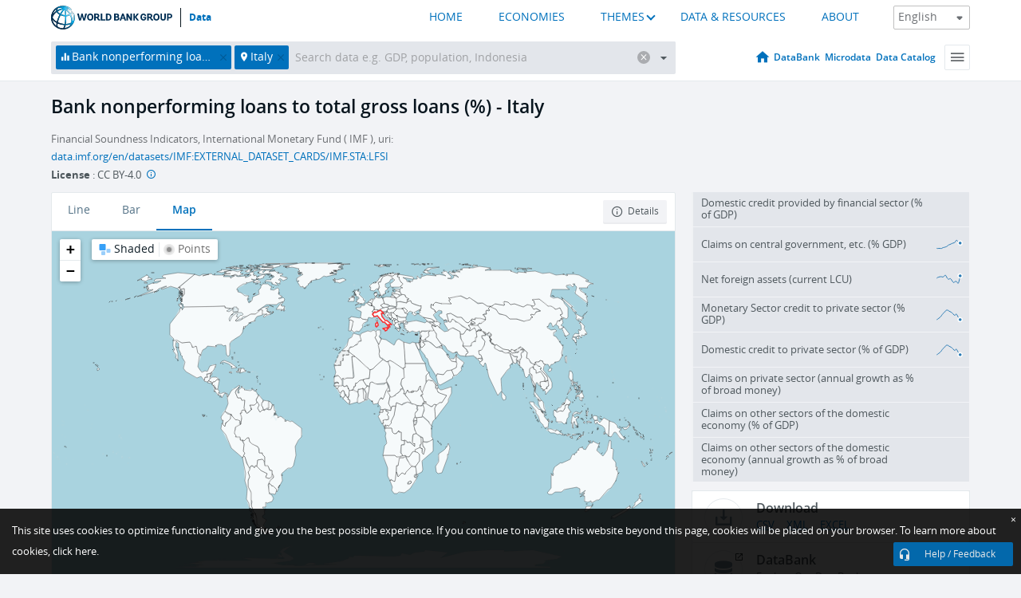

--- FILE ---
content_type: text/html; charset=utf-8
request_url: https://data.worldbank.org/indicator/FB.AST.NPER.ZS?end=1999&locations=IT&start=1992&view=chart
body_size: 104031
content:
<!doctype html>
<html data-reactroot="" data-reactid="1" data-react-checksum="1128185380"><head data-reactid="2"><meta charset="utf-8" data-reactid="3"/><title data-react-helmet="true" data-reactid="4">Bank nonperforming loans to total gross loans (%) - Italy | Data</title><meta content="width=device-width, initial-scale=1, minimal-ui" name="viewport" data-reactid="5"/><meta content="IE=Edge" http-equiv="X-UA-Compatible" data-reactid="6"/><meta data-react-helmet="true" name="description" content="Bank nonperforming loans to total gross loans (%) - Italy from The World Bank: Data" data-reactid="7"/><link href="/favicon.ico?v=1.1" rel="shortcut icon" data-reactid="8"/><meta name="google-site-verification" content="ByFDZmo3VoJURCHrA3WHjth6IAISYQEbe20bfzTPCPo" data-reactid="9"/><meta property="og:title" content="World Bank Open Data" data-reactid="10"/><meta property="og:description" content="Free and open access to global development data" data-reactid="11"/><meta property="og:image" content="https://data.worldbank.org/assets/images/logo-wb-header-en.svg" data-reactid="12"/><meta property="og:url" content="https://data.worldbank.org" data-reactid="13"/><meta property="og:site_name" content="World Bank Open Data" data-reactid="14"/><meta name="twitter:title" content="World Bank Open Data" data-reactid="15"/><meta name="twitter:description" content="Free and open access to global development data" data-reactid="16"/><meta name="twitter:image" content="https://data.worldbank.org/assets/images/logo-wb-header-en.svg" data-reactid="17"/><meta property="og:title" content="World Bank Open Data" data-reactid="18"/><meta property="og:description" content="Free and open access to global development data" data-reactid="19"/><meta property="og:image" content="https://data.worldbank.org/assets/images/logo-wb-header-en.svg" data-reactid="20"/><meta property="og:url" content="https://data.worldbank.org" data-reactid="21"/><meta property="og:site_name" content="World Bank Open Data" data-reactid="22"/><meta name="twitter:title" content="World Bank Open Data" data-reactid="23"/><meta name="twitter:description" content="Free and open access to global development data" data-reactid="24"/><meta name="twitter:image" content="https://data.worldbank.org/assets/images/logo-wb-header-en.svg" data-reactid="25"/><meta name="twitter:card" content="@worldbankdata" data-reactid="26"/><meta name="twitter:creator" content="@worldbankdata" data-reactid="27"/><link href="/dist/main-5609719b9db58fc95eb8.css" media="screen, projection" rel="stylesheet" type="text/css" data-reactid="28"/><script data-reactid="29">
  var wbgData = wbgData || {};

  wbgData.page = {
      pageInfo: {
          pageName: "",
          pageCategory: "",
          pageUid: "",
          pageFirstPub: "",
          pageLastMod: "",
          author: "",
          topicTag: "",
          subtopicTag: "",
          contentType: "",
          channel: "",
          webpackage: ""
      },
      sectionInfo: {
          siteSection: "",
          subsectionP2: "",
          subsectionP3: "",
          subsectionP4: "",
          subsectionP5: "",
      }
  }
  wbgData.site = {
      pageLoad: "N",
      siteInfo: {
          siteLanguage: "",
          siteCountry: "",
          siteEnv: "",
          siteType: "datamain",
          siteRegion: "",
          userIpaddressType: "",
      },
      techInfo: {
          cmsType: "",
          bussVPUnit: "",
          bussUnit: "",
          bussUserGroup: "",
          bussAgency: "",
      },
  }
</script><script src="https://assets.adobedtm.com/223f6e2cf7c9/3eb6c9b72a93/launch-7bc0cdc67098.min.js" async="" data-reactid="30"></script><link data-react-helmet="true" rel="canonical" href="https://data.worldbank.org/indicator/FB.AST.NPER.ZS?locations=IT" data-reactid="31"/><link data-react-helmet="true" rel="alternate" href="https://datos.bancomundial.org/indicador/FB.AST.NPER.ZS?locations=IT" hreflang="es" data-reactid="32"/><link data-react-helmet="true" rel="alternate" href="https://donnees.banquemondiale.org/indicateur/FB.AST.NPER.ZS?locations=IT" hreflang="fr" data-reactid="33"/><link data-react-helmet="true" rel="alternate" href="https://data.albankaldawli.org/indicator/FB.AST.NPER.ZS?locations=IT" hreflang="ar" data-reactid="34"/><link data-react-helmet="true" rel="alternate" href="https://data.worldbank.org.cn/indicator/FB.AST.NPER.ZS?locations=IT" hreflang="zh" data-reactid="35"/></head><body data-reactid="36"><span style="padding-top:15px;" data-reactid="37"><!--[if lte IE 9]><p>It seems you are using an older browser. This site is optimized for modern browsers. Please upgrade to a modern browser for the best experience.<![endif]--></span><div id="app" data-reactid="38"><div class="" data-reactroot="" data-reactid="1" data-react-checksum="-407723625"><div data-reactid="2"><div class="" data-reactid="3"><div class="" style="opacity:1;-webkit-transition:0.4s opacity;transition:0.4s opacity;-webkit-transition-delay:0s;transition-delay:0s;" data-reactid="4"><div class="" style="display:none;position:fixed;top:0;left:0;width:40%;max-width:100% !important;height:2px;box-shadow:1px 1px 1px rgba(0,0,0,0.4);border-radius:0 1px 1px 0;-webkit-transition:0.4s width, 0.4s background-color;transition:0.4s width, 0.4s background-color;background-color:#0071BC;" data-reactid="5"></div></div><header class="border-bottom" id="header" data-reactid="6"><div class="wrapper" data-reactid="7"><div data-reactid="8"><a class="logo" href="http://www.worldbank.org" target="_blank" data-reactid="9"><img alt="The World Bank" src="/assets/images/logo-wb-header-en.svg" data-reactid="10"/></a><a class="datalink" href="/" data-reactid="11">Data</a></div><div class="tail-container" data-reactid="12"><div class="tab-switcher-container" data-reactid="13"><div class="tab-switcher-item-container " data-reactid="14"><a href="/" data-reactid="15">HOME</a></div><div class="tab-switcher-item-container " data-reactid="16"><a href="https://data360.worldbank.org/en/economies" target="_blank" rel="noopener noreferrer" data-reactid="17">ECONOMIES</a></div><div class="tab-switcher-item-container " data-reactid="18"><a class="tab-switcher-1 tab-switcher-themes " href="#" data-reactid="19">THEMES</a></div><div class="tab-switcher-item-container " data-reactid="20"><a href="https://data360.worldbank.org/en/search" target="_blank" rel="noopener noreferrer" data-reactid="21">DATA &amp; RESOURCES</a></div><div class="tab-switcher-item-container " data-reactid="22"><a href="https://data360.worldbank.org/en/about" target="_blank" rel="noopener noreferrer" data-reactid="23">ABOUT</a></div></div><select class="dropdown" data-reactid="24"><option value="https://data.worldbank.org/indicator/FB.AST.NPER.ZS?end=1999&amp;locations=IT&amp;start=1992&amp;view=chart" data-reactid="25">English</option><option value="https://datos.bancomundial.org/indicador/FB.AST.NPER.ZS?end=1999&amp;locations=IT&amp;start=1992&amp;view=chart" data-reactid="26">Español</option><option value="https://donnees.banquemondiale.org/indicateur/FB.AST.NPER.ZS?end=1999&amp;locations=IT&amp;start=1992&amp;view=chart" data-reactid="27">Français</option><option value="https://data.albankaldawli.org/indicator/FB.AST.NPER.ZS?end=1999&amp;locations=IT&amp;start=1992&amp;view=chart" data-reactid="28">العربية</option><option value="https://data.worldbank.org.cn/indicator/FB.AST.NPER.ZS?end=1999&amp;locations=IT&amp;start=1992&amp;view=chart" data-reactid="29">中文</option></select></div></div></header><div data-reactid="30"><nav id="nav" class="" data-reactid="31"><div class="wrapper" data-reactid="32"><div class="search" data-reactid="33"><div class="multiSelector-container " data-reactid="34"><div class="search-bar multiSelector " data-reactid="35"><div class="selector-box" data-reactid="36"><div class="scroll-box" data-reactid="37"><span class="indicator" data-reactid="38"><!-- react-text: 39 -->Bank nonperforming loans to total gross loans (%)<!-- /react-text --><button data-reactid="40"></button></span><span class="location" data-reactid="41"><!-- react-text: 42 -->Italy<!-- /react-text --><button data-reactid="43"></button></span><input type="text" autocapitalize="off" autocomplete="off" autocorrect="off" id="selector" placeholder="Search data e.g. GDP, population, Indonesia" spellcheck="false" tabindex="0" value="" class="" data-reactid="44"/></div></div><button class="clear" data-reactid="45"></button><button class="" data-reactid="46"></button><div class="dropdownBox " data-reactid="47"><div class="control" data-reactid="48"><button class="close button secondary" data-reactid="49">Close</button></div><p data-reactid="50"><span data-reactid="51">Browse World Development Indicators by</span><a class="country" href="/country" data-reactid="52"><span data-reactid="53">Country</span></a><span data-reactid="54">or</span><a href="/indicator" data-reactid="55"><span data-reactid="56">Indicator</span></a></p></div></div></div></div><nav class="links" data-reactid="57"><a class="nav-item datapage" href="/" data-reactid="58"></a><a class="nav-item" href="http://databank.worldbank.org/data/home.aspx" target="false" data-reactid="59">DataBank</a><a class="nav-item" href="http://microdata.worldbank.org/index.php/home" target="false" data-reactid="60">Microdata</a><a class="nav-item" href="https://datacatalog.worldbank.org" target="_self" data-reactid="61">Data Catalog</a><div class="megamenu" data-reactid="62"><button class="menu" id="navBarMenu" data-reactid="63"><span data-reactid="64">Menu</span></button><div class="menuContainer" data-reactid="65"><div class="box" data-reactid="66"><ul class="featured" data-reactid="67"><li data-reactid="68"><a href="http://microdata.worldbank.org/index.php/home" target="_blank" data-reactid="69">Microdata</a></li><li data-reactid="70"><a href="http://datacatalog.worldbank.org" target="_blank" data-reactid="71">Data Catalog</a></li><li data-reactid="72"><a href="http://databank.worldbank.org/data/home.aspx" target="_blank" data-reactid="73"><span data-reactid="74">DataBank</span></a></li></ul><div class="wrapper " data-reactid="75"><div class="dropdownBox" data-reactid="76"><span data-reactid="77">Browse World Development Indicators by</span><a class="country" href="/country" data-reactid="78"><span data-reactid="79">Country</span></a><a href="/indicator" data-reactid="80"><span data-reactid="81">Indicator</span></a></div><div class="colGroup" data-reactid="82"><ul class="col" data-reactid="83"><li class="hasItem" data-reactid="84"><a href="/about" data-reactid="85">About Us</a><ul data-reactid="86"><li data-reactid="87"><a href="/about/get-started" data-reactid="88">Get Started</a></li><li data-reactid="89"><a href="/about/faq" data-reactid="90">FAQ</a></li><li data-reactid="91"><a href="http://datahelpdesk.worldbank.org" data-reactid="92">Help Desk</a></li><li data-reactid="93"><a href="/about/contact" data-reactid="94">Contact</a></li></ul></li></ul><ul class="col" data-reactid="95"><li class="hasItem" data-reactid="96"><a href="/about/data-programs" data-reactid="97">Data Programs</a><ul data-reactid="98"><li data-reactid="99"><a href="/about/data-programs#statcap" data-reactid="100">Improving Statistical Capacity</a></li><li data-reactid="101"><a href="https://www.worldbank.org/en/programs/global-data-facility" data-reactid="102">Global Data Facility</a></li><li data-reactid="103"><a href="/about/data-programs#icp" data-reactid="104">International Comparison Program &amp; Purchasing Power Parity</a></li><li data-reactid="105"><a href="/about/data-programs#ihsn" data-reactid="106">International Household Survey Network (IHSN)</a></li><li data-reactid="107"><a href="/about/data-programs#jedh" data-reactid="108">Joint External Debt Hub</a></li><li data-reactid="109"><a href="/about/data-programs#ogd-toolkit" data-reactid="110">Open Data Toolkit</a></li><li data-reactid="111"><a href="/about/data-programs#qeds" data-reactid="112">Quarterly External Debt Statistics</a></li></ul></li></ul><ul class="col" data-reactid="113"><li class="hasItem" data-reactid="114"><a href="/products" data-reactid="115">Products</a><ul data-reactid="116"><li data-reactid="117"><a href="http://datatopics.worldbank.org/world-development-indicators" data-reactid="118">World Development Indicators</a></li><li data-reactid="119"><a href="https://www.worldbank.org/en/programs/debt-statistics/ids/products" data-reactid="120">International Debt Statistics</a></li><li data-reactid="121"><a href="/products/data-books" data-reactid="122">Other Books and Reports</a></li><li data-reactid="123"><a href="https://datahelpdesk.worldbank.org/knowledgebase/articles/906519" data-reactid="124">Country &amp; Lending Groups</a></li><li data-reactid="125"><a href="/products/tools" data-reactid="126">Data Portals and Tools</a></li></ul></li></ul><ul class="col" data-reactid="127"><li data-reactid="128"><a href="http://datatopics.worldbank.org/sdgs" data-reactid="129">Development Goals</a></li><li data-reactid="130"><a href="/summary-terms-of-use" data-reactid="131">Terms of Use</a></li><li data-reactid="132"><a href="https://datahelpdesk.worldbank.org/knowledgebase/articles/889386" data-reactid="133">For Developers</a></li></ul></div></div></div></div></div></nav></div></nav></div><div class="wrapper" id="main" data-reactid="134"><!-- react-text: 135 --><!-- /react-text --><!-- react-empty: 136 --><article class="card indicator" id="mainChart" data-reactid="137"><span data-reactid="138"></span><div class="cardheader" data-reactid="139"><a href="/indicator/FB.AST.NPER.ZS" data-reactid="140"><h1 data-reactid="141">Bank nonperforming loans to total gross loans (%) - Italy</h1></a><div class="sources-org" data-reactid="142"><span data-reactid="143"><span data-reactid="144">Financial Soundness Indicators, International Monetary Fund ( IMF ), uri: </span><a href="https://data.imf.org/en/datasets/IMF:EXTERNAL_DATASET_CARDS/IMF.STA:LFSI" data-reactid="145">data.imf.org/en/datasets/IMF:EXTERNAL_DATASET_CARDS/IMF.STA:LFSI</a></span></div><div class="license meta" data-reactid="146"><em data-reactid="147"><span data-reactid="148">License</span><!-- react-text: 149 --> <!-- /react-text --></em><!-- react-text: 150 --> : <!-- /react-text --><!-- react-text: 151 -->CC BY-4.0<!-- /react-text --><!-- react-text: 152 -->  <!-- /react-text --><a href="https://datacatalog.worldbank.org/public-licenses#cc-by" target="_blank" class="info-b" data-reactid="153"></a></div></div><section class="body" data-reactid="154"><nav class="tabs" data-reactid="155"><div class="tab-item" data-reactid="156"><a data-reactid="157"><span data-reactid="158">Line</span></a><a data-reactid="159"><span data-reactid="160">Bar</span></a><a class="active" data-reactid="161"><span data-reactid="162">Map</span></a></div><div class="buttons" data-reactid="163"><button class="button secondary share" style="display:none;" data-reactid="164"><span data-reactid="165">Share</span></button><button class="button secondary openinnew" data-reactid="166"><span data-reactid="167">Details</span></button></div></nav><div class="view map" data-reactid="168"><div class="switcher" data-reactid="169"><span style="color:#101f28;-webkit-filter:grayscale(0%);filter:grayscale(0%);" data-reactid="170"><img src="/assets/images/icon-map-shaded.jpg" data-reactid="171"/><i data-reactid="172"><!-- react-text: 173 --> <!-- /react-text --><!-- react-text: 174 -->Shaded<!-- /react-text --><!-- react-text: 175 --> <!-- /react-text --></i></span><span style="color:#6C6F73;-webkit-filter:grayscale(100%);filter:grayscale(100%);" data-reactid="176"><img src="/assets/images/icon-map-points.jpg" data-reactid="177"/><i data-reactid="178"><!-- react-text: 179 --> <!-- /react-text --><!-- react-text: 180 -->Points<!-- /react-text --></i></span></div><img class="placeholder" src="/assets/images/placeholder.png" data-reactid="181"/><div data-reactid="182"><div class="map-container" data-reactid="183"><div style="height:750px;background-color:#a9d3df;" data-reactid="184"></div></div><span data-reactid="185"><span data-reactid="186"><span class="range-slider-container" data-reactid="187"><p style="width:22%;" data-reactid="188">1999</p><div class="range year" data-reactid="189"><div style="position:relative;" class="newSlider" data-reactid="190"><div class="handle handle-0 " style="position:absolute;will-change:;z-index:1;left:0px;" data-reactid="191"></div></div></div></span></span></span></div></div></section><aside class="sidebar" data-reactid="192"><div data-reactid="193"><div class="featured-indicators" data-reactid="194"><ul class="chart-list" data-reactid="195"><li data-reactid="196"><a href="/indicator/FS.AST.DOMS.GD.ZS?end=1999&amp;locations=IT&amp;start=1992&amp;view=chart" data-reactid="197"><span class="name" data-reactid="198">Domestic credit provided by financial sector (% of GDP)</span><div class="chart" data-reactid="199"><img class="placeholder" src="/assets/images/placeholder.png" data-reactid="200"/><div class="d3-chart spinning" data-reactid="201"></div></div></a></li><li data-reactid="202"><a href="/indicator/FS.AST.CGOV.GD.ZS?end=1999&amp;locations=IT&amp;start=1992&amp;view=chart" data-reactid="203"><span class="name" data-reactid="204">Claims on central government, etc. (% GDP)</span><div class="chart" data-reactid="205"><img class="placeholder" src="/assets/images/placeholder.png" data-reactid="206"/><div class="d3-chart spinning" data-reactid="207"></div></div></a></li><li data-reactid="208"><a href="/indicator/FM.AST.NFRG.CN?end=1999&amp;locations=IT&amp;start=1992&amp;view=chart" data-reactid="209"><span class="name" data-reactid="210">Net foreign assets (current LCU)</span><div class="chart" data-reactid="211"><img class="placeholder" src="/assets/images/placeholder.png" data-reactid="212"/><div class="d3-chart spinning" data-reactid="213"></div></div></a></li><li data-reactid="214"><a href="/indicator/FM.AST.PRVT.GD.ZS?end=1999&amp;locations=IT&amp;start=1992&amp;view=chart" data-reactid="215"><span class="name" data-reactid="216">Monetary Sector credit to private sector (% GDP)</span><div class="chart" data-reactid="217"><img class="placeholder" src="/assets/images/placeholder.png" data-reactid="218"/><div class="d3-chart spinning" data-reactid="219"></div></div></a></li><li data-reactid="220"><a href="/indicator/FS.AST.PRVT.GD.ZS?end=1999&amp;locations=IT&amp;start=1992&amp;view=chart" data-reactid="221"><span class="name" data-reactid="222">Domestic credit to private sector (% of GDP)</span><div class="chart" data-reactid="223"><img class="placeholder" src="/assets/images/placeholder.png" data-reactid="224"/><div class="d3-chart spinning" data-reactid="225"></div></div></a></li><li data-reactid="226"><a href="/indicator/FM.AST.PRVT.ZG.M3?end=1999&amp;locations=IT&amp;start=1992&amp;view=chart" data-reactid="227"><span class="name" data-reactid="228">Claims on private sector (annual growth as % of broad money)</span><div class="chart" data-reactid="229"><img class="placeholder" src="/assets/images/placeholder.png" data-reactid="230"/><div class="d3-chart spinning" data-reactid="231"></div></div></a></li><li data-reactid="232"><a href="/indicator/FS.AST.DOMO.GD.ZS?end=1999&amp;locations=IT&amp;start=1992&amp;view=chart" data-reactid="233"><span class="name" data-reactid="234">Claims on other sectors of the domestic economy (% of GDP)</span><div class="chart" data-reactid="235"><img class="placeholder" src="/assets/images/placeholder.png" data-reactid="236"/><div class="d3-chart spinning" data-reactid="237"></div></div></a></li><li data-reactid="238"><a href="/indicator/FM.AST.DOMO.ZG.M3?end=1999&amp;locations=IT&amp;start=1992&amp;view=chart" data-reactid="239"><span class="name" data-reactid="240">Claims on other sectors of the domestic economy (annual growth as % of broad money)</span><div class="chart" data-reactid="241"><img class="placeholder" src="/assets/images/placeholder.png" data-reactid="242"/><div class="d3-chart spinning" data-reactid="243"></div></div></a></li></ul></div><div class="buttonGroup" data-reactid="244"><div class="btn-item download" data-reactid="245"><h4 data-reactid="246"><span data-reactid="247">Download</span></h4><p data-reactid="248"><a href="https://api.worldbank.org/v2/en/indicator/FB.AST.NPER.ZS?downloadformat=csv" data-reactid="249">CSV</a><a href="https://api.worldbank.org/v2/en/indicator/FB.AST.NPER.ZS?downloadformat=xml" data-reactid="250">XML</a><a href="https://api.worldbank.org/v2/en/indicator/FB.AST.NPER.ZS?downloadformat=excel" data-reactid="251">EXCEL</a></p></div><a class="btn-item databank" href="http://databank.worldbank.org/data/reports.aspx?source=2&amp;series=FB.AST.NPER.ZS&amp;country=ITA" target="_blank" data-reactid="252"><h4 data-reactid="253"><span data-reactid="254">DataBank</span></h4><p data-reactid="255"><span data-reactid="256">Explore Our DataBank</span></p></a></div></div><a class="btn-item tables" href="http://wdi.worldbank.org/table/5.5" target="_blank" data-reactid="257"><h4 data-reactid="258"><span data-reactid="259">WDI Tables</span></h4><p data-reactid="260"><span data-reactid="261">Thematic data tables from WDI</span></p></a></aside></article><div data-reactid="262"><span data-reactid="263"><article class="details card" data-reactid="264"><h2 data-reactid="265">Selected Countries and Economies</h2><div data-reactid="266"><div data-reactid="267"><!-- react-text: 268 --><!-- /react-text --><section class="body" data-reactid="269"><div class="infinite" data-reactid="270"><div class="item title" data-reactid="271"><div class="th country ascendant" data-reactid="272"><span data-reactid="273">Country</span></div><div class="th most_recent_year" data-customlink="ss:body content" data-reactid="274"><span data-reactid="275">Most Recent Year</span></div><div class="th most_recent_value" data-customlink="ss:body content" data-reactid="276"><span data-reactid="277">Most Recent Value</span></div><div class="th sparkline" data-reactid="278"></div></div></div></section></div></div></article><article class="details card" data-reactid="279"><h2 data-reactid="280">All Countries and Economies</h2><div data-reactid="281"><div data-reactid="282"><!-- react-text: 283 --><!-- /react-text --><section class="body" data-reactid="284"><div class="infinite" data-reactid="285"><div class="item title" data-reactid="286"><div class="th country ascendant" data-reactid="287"><span data-reactid="288">Country</span></div><div class="th most_recent_year" data-customlink="ss:body content" data-reactid="289"><span data-reactid="290">Most Recent Year</span></div><div class="th most_recent_value" data-customlink="ss:body content" data-reactid="291"><span data-reactid="292">Most Recent Value</span></div><div class="th sparkline" data-reactid="293"></div></div></div></section></div></div></article></span></div></div><div id="hf_footer_wrapper" data-reactid="294"><div class="right-bottom" data-reactid="295"><a class="help-improve" href="http://goo.gl/forms/Hw4zfOQufm" target="_blank" data-reactid="296"><span data-reactid="297">Help us improve this site</span></a><button class="fixed-button" data-reactid="298"><span data-reactid="299">Help / Feedback</span></button></div><div class="wrapper" data-reactid="300"><ul class="_bottom" data-reactid="301"><li class="_bottom_logo" data-reactid="302"><a href="http://www.worldbank.org/" target="_blank" data-reactid="303"><img src="/assets/images/logo-wbg-footer-en.svg" alt="The World Bank Working for a World Free of Poverty" data-reactid="304"/></a></li><li class="_ibrd" data-reactid="305"><a href="http://www.worldbank.org/en/about/what-we-do/brief/ibrd" target="_blank" data-reactid="306">IBRD</a></li><li data-reactid="307"><a href="http://www.worldbank.org/ida" target="_blank" data-reactid="308">IDA</a></li><li data-reactid="309"><a href="http://www.ifc.org" target="_blank" data-reactid="310">IFC</a></li><li data-reactid="311"><a href="http://www.miga.org" target="_blank" data-reactid="312">MIGA</a></li><li data-reactid="313"><a href="http://icsid.worldbank.org" target="_blank" data-reactid="314">ICSID</a></li><li class="_bottom_social" data-reactid="315"><div class="social-container" data-reactid="316"><a href="https://www.facebook.com/worldbank/" data-reactid="317"><img alt="World Bank Facebook" src="/media/social/facebook.svg" data-reactid="318"/></a><a href="https://x.com/worldbankdata" data-reactid="319"><img alt="World Bank Twitter" src="/media/social/twitter.svg" data-reactid="320"/></a><a href="https://github.com/worldbank" data-reactid="321"><img alt="World Bank Github" src="/media/social/github.svg" data-reactid="322"/></a><a href="https://www.linkedin.com/showcase/world-bank-development-economics/posts/?feedView=all" data-reactid="323"><img alt="World Bank Linkedin" src="/media/social/linkedin.svg" data-reactid="324"/></a></div></li></ul><div class="_bottom_left" data-reactid="325"><ul data-reactid="326"><li data-reactid="327"><a href="http://www.worldbank.org/en/about/legal" target="_blank" data-reactid="328">Legal</a></li><li data-reactid="329"><a href="https://www.worldbank.org/en/about/legal/privacy-notice" target="_blank" data-reactid="330">Privacy Notice</a></li><li data-reactid="331"><a href="http://www.worldbank.org/en/access-to-information" target="_blank" data-reactid="332">Access to Information</a></li><li data-reactid="333"><a href="http://www.worldbank.org/jobs" target="_blank" data-reactid="334">Jobs</a></li><li class="_last" data-reactid="335"><a href="http://www.worldbank.org/contacts" target="_blank" data-reactid="336">Contact</a></li></ul><div class="_copyright" data-reactid="337"><!-- react-text: 338 -->© <!-- /react-text --><!-- react-text: 339 -->2026<!-- /react-text --><!-- react-text: 340 --> The World Bank Group, All Rights Reserved.<!-- /react-text --></div></div><div class="_bottom_right" data-reactid="341"><a href="http://www.worldbank.org/fraudandcorruption?clear" target="_blank" data-reactid="342"><div data-reactid="343">REPORT FRAUD OR CORRUPTION</div></a></div></div><div class="privacy-widget hide" data-reactid="344"><p data-reactid="345"><!-- react-text: 346 -->This site uses cookies to optimize functionality and give you the best possible experience. If you continue to navigate this website beyond this page, cookies will be placed on your browser. To learn more about cookies, <!-- /react-text --><!-- react-text: 347 --> <!-- /react-text --><a href="https://www.worldbank.org/en/about/legal/privacy-notice" rel="noreferrer noopener" target="_blank" data-reactid="348">click here.</a></p><button aria-label="Close" class="close accept-consent" tabindex="0" type="button" data-reactid="349"><span aria-hidden="true" data-reactid="350">×</span></button></div></div></div></div></div></div><script data-reactid="39">window.__data=["^ ","cache",["^ ","banner",["^ ","$type","atom","value",["^ ","fr","<div id=\"wb_banner\"><span class=\"wb_banner_text\">COVID-19 : Comment le Groupe de la Banque mondiale aide-t-il les pays à faire face à la pandémie ?  <a class=\"btn-schedule\" href=\"https://www.banquemondiale.org/fr/who-we-are/news/coronavirus-covid19?intcid=wbw_xpl_banner_fr_ext_Covid19\">Suivez notre actualité</a></p>\r\n</span><span class=\"wb_banner_descr\"></span><input type=\"button\" value=\"Close\" onclick=\"wb_close();\" /></div>","en","<div id=\"wb_banner\"><span class=\"wb_banner_text\"><p>Learn how the World Bank Group is helping countries with COVID-19 (coronavirus). <a class=\"btn-schedule\" href=\"https://www.worldbank.org/en/who-we-are/news/coronavirus-covid19?intcid=wbw_xpl_banner_en_ext_Covid19\">Find Out </a></p></span><span class=\"wb_banner_descr\"></span><input type=\"button\" value=\"Close\" onclick=\"wb_close();\" /></div>","pt",null,"ar","<div id=\"wb_banner\"><span class=\"wb_banner_text\"><p>تعرّف كيف تدعم مجموعة البنك الدولي البلدان المتأثرة بتفشِّي فيروس كورونا (COVID-19). <a class=\"btn-schedule\" href=\"https://www.albankaldawli.org/ar/who-we-are/news/coronavirus-covid19?intcid=wbw_xpl_banner_ar_ext_Covid19\"> للمزيد  </a></p>\r\n</span><span class=\"wb_banner_descr\"></span><input type=\"button\" value=\"Close\" onclick=\"wb_close();\" /></div>","display",true,"es","<div id=\"wb_banner\"><span class=\"wb_banner_text\"><p>Coronavirus: La respuesta del Grupo Banco Mundial ante la emergencia mundial de hacer frente a la pandemia. <a class=\"btn-schedule\" href=\"https://www.bancomundial.org/es/who-we-are/news/coronavirus-covid19?intcid=wbw_xpl_banner_es_ext_Covid19\">Sepa más</a></p></span><span class=\"wb_banner_descr\"></span><input type=\"button\" value=\"Close\" onclick=\"wb_close();\" /></div>"]],"countryMeta",["^ ","IT",["^ ","adminregion",["^ ","^2","atom"],"en",["^ ","^2","atom","^3",["^ ","Vitalregistrationcomplete","Yes","PPPsurveyyear","Rolling surveys (annual estimation)","SourceofmostrecentIncomeandexpendituredata","Income survey (IS), 2015","BalanceofPaymentsManualinuse","BPM6","CurrencyUnit","Euro","Latestindustrialdata","2014","Region","Europe & Central Asia","LongName","Italian Republic","IMFdatadisseminationstandard","Special Data Dissemination Standard Plus (SDDS Plus)","Othergroups","Euro area","Latesthouseholdsurvey","World Health Survey 2003","SpecialNotes","A simple multiplier is used to convert the national currencies of EMU members to euros. The following irrevocable euro conversion rate was adopted by the EU Council on January 1, 1999: 1 euro = 1936.27 Italian lira. Please note that historical data before 1999 are not actual euros and are not comparable or suitable for aggregation across countries.","GovernmentAccountingconcept","Consolidated central government","Nationalaccountsbaseyear","Original chained constant price data are rescaled.","Systemoftrade","Special trade system","SNApricevaluation","Value added at basic prices (VAB)","name","Italy","SystemofNationalAccounts","Country uses the 2008 System of National Accounts methodology","Latestpopulationcensus","2021","2-alphacode","IT","Nationalaccountsreferenceyear","2020","TableName","Italy","Latestagriculturalcensus","2010","Latesttradedata","2018","IncomeGroup","High income","capital","Rome","WB-2code","IT","ShortName","Italy","financeName","Italy"]],"id",["^ ","^2","atom","^3","ITA"],"incomelevel",["^ ","^2","atom","^3","XD"],"locationType",["^ ","^2","atom","^3","country"],"locations",["^ ","^2","atom"],"^G",["^ ","^2","atom","^3","Italy"],"region",["^ ","^2","atom","^3","Z7"]]],"indicatorMeta",["^ ","FB.AST.NPER.ZS",["^ ","License_Type",["^ ","^2","atom","^3","CC BY-4.0"],"License_URL",["^ ","^2","atom","^3","https://datacatalog.worldbank.org/public-licenses#cc-by"],"WDITable",["^ ","^2","atom","^3","5.5"],"decimal",["^ ","^2","atom","^3",1],"description",["^ ","^2","atom"],"en",["^ ","^2","atom","^3",["^ ","Developmentrelevance","This indicator serves as a key measure of asset quality within the banking sector. A higher ratio indicates a greater share of impaired loans, which can signal deteriorating credit risk and financial health of lending institutions. Conversely, a lower ratio reflects better asset quality and lower credit risk. Importantly, total gross loans include the full book value of loans before provisioning and do not net out collateral or guarantees. This indicator helps assess potential vulnerabilities in a financial system, especially when tracked over time or compared across institutions and jurisdictions.","Unitofmeasure","Percentage","Statisticalconceptandmethodology","Methodology: The ratio is calculated by dividing the value of non-performing loans (NPLs) by the total value of gross loans, expressed as a percentage. Both NPLs and total gross loans should be reported at their gross book value, meaning before any deductions for provisions, write-offs, or collateral. Gross loans include all outstanding loans on the balance sheet, including those classified as non-performing. The classification of NPLs should be based on either quantitative criteria (e.g., days past due) or qualitative assessments (e.g., evidence of financial difficulties), following supervisory standards aligned with Basel guidance. Data should be compiled using a consistent consolidation basis, typically the cross-border, cross-sector, domestically incorporated consolidation approach (CBCSDI), to ensure comparability across reporting entities and jurisdictions. \nStatistical concept(s): The Non-performing Loans (NPLs) to Total Gross Loans ratio is a core indicator of asset quality within the banking sector. It measures the proportion of a deposit taker’s loan portfolio that is impaired or at significant risk of default. A loan is classified as non-performing when payments of principal or interest are overdue by 90 days or more, or when it is assessed that full repayment is unlikely without the realization of collateral, even if the loan is not yet past due. Data are submitted by national authorities to the IMF following the Financial Soundness Indicators (FSI) Compilation Guide.","Aggregationmethod","Ratio of non-performing/total loan portfolio","Periodicity","Annual","Referenceperiod","2000-2023","Shortdefinition","The indicator measures the proportion of a deposit taker’s loan portfolio that is impaired or at risk of default. It is calculated as the ratio of non-performing loans (NPLs) to total gross loans, where NPLs are defined as loans that are past due by 90 days or more or are otherwise considered unlikely to be repaid in full without the realization of collateral. Both non-performing loans and total gross loans should be reported at their gross book value, without deducting for loan-loss provisions or collateral. This indicator provides a key measure of asset quality and potential credit risk in the banking system.","Dataset","WB_WDI","Topic","Financial Sector: Assets","Source","Financial Soundness Indicators, International Monetary Fund (IMF), uri: https://data.imf.org/en/datasets/IMF:EXTERNAL_DATASET_CARDS/IMF.STA:LFSI","Longdefinition","The indicator measures the proportion of a deposit taker’s loan portfolio that is impaired or at risk of default. It is calculated as the ratio of non-performing loans (NPLs) to total gross loans, where NPLs are defined as loans that are past due by 90 days or more or are otherwise considered unlikely to be repaid in full without the realization of collateral. Both non-performing loans and total gross loans should be reported at their gross book value, without deducting for loan-loss provisions or collateral. This indicator provides a key measure of asset quality and potential credit risk in the banking system.","^[","https://datacatalog.worldbank.org/public-licenses#cc-by","sourceNote","The indicator measures the proportion of a deposit taker’s loan portfolio that is impaired or at risk of default. It is calculated as the ratio of non-performing loans (NPLs) to total gross loans, where NPLs are defined as loans that are past due by 90 days or more or are otherwise considered unlikely to be repaid in full without the realization of collateral. Both non-performing loans and total gross loans should be reported at their gross book value, without deducting for loan-loss provisions or collateral. This indicator provides a key measure of asset quality and potential credit risk in the banking system.","^Z","CC BY-4.0","Limitationsandexceptions","Reporting countries compile the data using different methodologies, which may also vary for different points in time for the same country. Users are advised to consult the accompanying metadata on the IMF FSI website (data.imf.org) to conduct more meaningful cross-country comparisons or to assess the evolution of the indicator for any of the countries.","shortname","Bank nonperforming loans to total gross loans","sourceOrganization","Financial Soundness Indicators, International Monetary Fund (IMF), uri: https://data.imf.org/en/datasets/IMF:EXTERNAL_DATASET_CARDS/IMF.STA:LFSI","fullname","Bank nonperforming loans to total gross loans (%)","IndicatorName","Bank nonperforming loans to total gross loans (%)"]],"^1B",["^ ","^2","atom","^3","Bank nonperforming loans to total gross loans (%)"],"id",["^ ","^2","atom","^3","FB.AST.NPER.ZS"],"last_year",["^ ","^2","atom","^3",[2023,["ME","BD","CL","GE","LV","CD","XK","CY","EC","IQ","PA","CO","SB","TT","KH","AE","SZ","MX","TH","HR","BE","GQ","MV","MT","VC","LC","ID","EE","GR","NO","SI","HK","HU","PE","PL","DE","IE","TR","MW","MU","KN","SM","FI","UG","SE","PG","KW","AZ","PK","NI","UY","GA","FR","LU","GT","PH","DK","IN","JO","BW","MD","CF","CA","AT","SA","ES","TO","CH","SK","SV","WS","AR","CR","BA","TD","AG","BY","UA","DO","CG","UZ","MG","MY","AL","CZ","IS","KG","MO","US","CM","GH","NL","BG","MK","GB","IL","NP","NA","LS","PY","KZ","BR","KE"]]],"relatedIndicators",["^ ","^2","atom","^3",["FS.AST.DOMS.GD.ZS","FS.AST.CGOV.GD.ZS","FM.AST.NFRG.CN","FM.AST.PRVT.GD.ZS","FS.AST.PRVT.GD.ZS","FM.AST.PRVT.ZG.M3","FS.AST.DOMO.GD.ZS","FM.AST.DOMO.ZG.M3","FD.AST.PRVT.GD.ZS"]],"^1@",["^ ","^2","atom","^3","Bank nonperforming loans to total gross loans"],"source",["^ ","^2","atom","^3","2"],"^1>",["^ ","^2","atom","^3","The indicator measures the proportion of a deposit taker’s loan portfolio that is impaired or at risk of default. It is calculated as the ratio of non-performing loans (NPLs) to total gross loans, where NPLs are defined as loans that are past due by 90 days or more or are otherwise considered unlikely to be repaid in full without the realization of collateral. Both non-performing loans and total gross loans should be reported at their gross book value, without deducting for loan-loss provisions or collateral. This indicator provides a key measure of asset quality and potential credit risk in the banking system."],"^1A",["^ ","^2","atom","^3","Financial Soundness Indicators, International Monetary Fund (IMF), uri: https://data.imf.org/en/datasets/IMF:EXTERNAL_DATASET_CARDS/IMF.STA:LFSI"],"sourceURL",["^ ","^2","atom","^3","https://data.imf.org/en/datasets/IMF:EXTERNAL_DATASET_CARDS/IMF.STA:LFSI"],"topics",["^ ","^2","atom","^3",[["^ ","id","7","^3","Financial Sector "]]],"unit",["^ ","^2","atom","^3","percent"]],"FS.AST.DOMS.GD.ZS",["^ ","^Z",["^ ","^2","atom","^3","CC BY-4.0"],"^[",["^ ","^2","atom","^3","https://datacatalog.worldbank.org/public-licenses#cc-by"],"^10",["^ ","^2","atom"],"^11",["^ ","^2","atom","^3",1],"^12",["^ ","^2","atom"],"en",["^ ","^2","atom","^3",["^ ","^13","This indicator is related the monetary and financial statistics. Monetary and financial statistics are crucial as they offer a detailed picture of a country's financial condition and the workings of its monetary system. This encompasses information on the money supply, prevailing interest rates, and the activities of financial institutions. Central banks and policymakers rely on these statistics to craft monetary policy, manage interest rates, and regulate inflation. For investors and market analysts, these figures provide a window into the financial sector's stability and performance, guiding investment decisions and risk evaluations. They also shed light on the circulation of money within the economy, which has direct implications for consumer spending, business investments, and the overall trajectory of economic growth. Ultimately, these statistics play a pivotal role in ensuring economic stability and promoting sustainable development.","^14","%","^15","Methodology: Monetary and Financial statistics are compiled in accordance with international standards: Monetary and Financial Statistics Manual, 2018 or 2004 versions. Specific information on how countries compile their Monetary and Finance statistics can be found on the IMF website: https://dsbb.imf.org/\nStatistical concept(s): The conceptual framework comes from the Monetary and Financial Statistic Manual which outlines the analytical presentation of monetary statistics, which provide critical inputs for monetary policy formulation and monitoring. The statistics covered in this Manual also support the assessment of financial system stability.","^16","Weighted average","^17","Annual","^18","1960-2024","^19","Domestic credit provided by the financial sector includes all credit to various sectors on a gross basis, with the exception of credit to the central government, which is net. The financial sector includes monetary authorities and deposit money banks, as well as other financial corporations where data are available (including corporations that do not accept transferable deposits but do incur such liabilities as time and savings deposits). Examples of other financial corporations are finance and leasing companies, money lenders, insurance corporations, pension funds, and foreign exchange companies. This indicator is expressed as a percentage of Gross Domestic Product (GDP) which is the total income earned through the production of goods and services in an economic territory during an accounting period.","^1:","WB_WDI","^1;","Financial Sector: Assets","^1<","International Financial Statistics database, International Monetary Fund (IMF);\nWorld Development Indicators Database, World Bank (WB);\nNational Accounts data files, Organisation for Economic Co-operation and Development (OECD)","^1=","Domestic credit provided by the financial sector includes all credit to various sectors on a gross basis, with the exception of credit to the central government, which is net. The financial sector includes monetary authorities and deposit money banks, as well as other financial corporations where data are available (including corporations that do not accept transferable deposits but do incur such liabilities as time and savings deposits). Examples of other financial corporations are finance and leasing companies, money lenders, insurance corporations, pension funds, and foreign exchange companies. This indicator is expressed as a percentage of Gross Domestic Product (GDP) which is the total income earned through the production of goods and services in an economic territory during an accounting period.","^[","https://datacatalog.worldbank.org/public-licenses#cc-by","^1>","Domestic credit provided by the financial sector includes all credit to various sectors on a gross basis, with the exception of credit to the central government, which is net. The financial sector includes monetary authorities and deposit money banks, as well as other financial corporations where data are available (including corporations that do not accept transferable deposits but do incur such liabilities as time and savings deposits). Examples of other financial corporations are finance and leasing companies, money lenders, insurance corporations, pension funds, and foreign exchange companies. This indicator is expressed as a percentage of Gross Domestic Product (GDP) which is the total income earned through the production of goods and services in an economic territory during an accounting period.","^Z","CC BY-4.0","^1?","In a few countries governments may hold international reserves as deposits in the banking system rather than in the central bank. Since claims on the central government are a net item (claims on the central government minus central government deposits), the figure may be negative, resulting in a negative figure for domestic credit provided by the banking sector.","^1@","Domestic credit provided by financial sector","^1A","International Financial Statistics database, International Monetary Fund (IMF);\nWorld Development Indicators Database, World Bank (WB);\nNational Accounts data files, Organisation for Economic Co-operation and Development (OECD)","^1B","Domestic credit provided by financial sector (% of GDP)","^1C","Domestic credit provided by financial sector (% of GDP)"]],"^1B",["^ ","^2","atom","^3","Domestic credit provided by financial sector (% of GDP)"],"id",["^ ","^2","atom","^3","FS.AST.DOMS.GD.ZS"],"^1D",["^ ","^2","atom","^3",[2024,["CV","CL","GE","XK","EC","SB","MX","TH","MV","ID","NO","HN","GY","TR","RW","UG","AZ","JP","NI","GT","PH","BW","MD","TN","SV","WS","AR","CR","BA","FJ","AM","DO","BN","AO","AL","US","MK","BT","KZ"]]],"^1E",["^ ","^2","atom","^3",["FM.AST.DOMS.CN","FS.AST.CGOV.GD.ZS","FS.AST.PRVT.GD.ZS","FS.AST.DOMO.GD.ZS","FB.AST.NPER.ZS","FM.AST.NFRG.CN","FM.AST.PRVT.GD.ZS","FM.AST.PRVT.ZG.M3","FM.AST.DOMO.ZG.M3"]],"^1@",["^ ","^2","atom","^3","Domestic credit provided by financial sector"],"^1F",["^ ","^2","atom","^3","2"],"^1>",["^ ","^2","atom","^3","Domestic credit provided by the financial sector includes all credit to various sectors on a gross basis, with the exception of credit to the central government, which is net. The financial sector includes monetary authorities and deposit money banks, as well as other financial corporations where data are available (including corporations that do not accept transferable deposits but do incur such liabilities as time and savings deposits). Examples of other financial corporations are finance and leasing companies, money lenders, insurance corporations, pension funds, and foreign exchange companies. This indicator is expressed as a percentage of Gross Domestic Product (GDP) which is the total income earned through the production of goods and services in an economic territory during an accounting period."],"^1A",["^ ","^2","atom","^3","International Financial Statistics database, International Monetary Fund (IMF);\nWorld Development Indicators Database, World Bank (WB);\nNational Accounts data files, Organisation for Economic Co-operation and Development (OECD)"],"^1G",["^ ","^2","atom"],"^1H",["^ ","^2","atom","^3",[["^ ","id","7","^3","Financial Sector "]]],"^1I",["^ ","^2","atom","^3","percent"]],"FS.AST.CGOV.GD.ZS",["^ ","^Z",["^ ","^2","atom","^3","CC BY-4.0"],"^[",["^ ","^2","atom","^3","https://datacatalog.worldbank.org/public-licenses#cc-by"],"^10",["^ ","^2","atom"],"^11",["^ ","^2","atom","^3",1],"^12",["^ ","^2","atom"],"en",["^ ","^2","atom","^3",["^ ","^13","This indicator is related the monetary and financial statistics. Monetary and financial statistics are crucial as they offer a detailed picture of a country's financial condition and the workings of its monetary system. This encompasses information on the money supply, prevailing interest rates, and the activities of financial institutions. Central banks and policymakers rely on these statistics to craft monetary policy, manage interest rates, and regulate inflation. For investors and market analysts, these figures provide a window into the financial sector's stability and performance, guiding investment decisions and risk evaluations. They also shed light on the circulation of money within the economy, which has direct implications for consumer spending, business investments, and the overall trajectory of economic growth. Ultimately, these statistics play a pivotal role in ensuring economic stability and promoting sustainable development.","^14","%","^15","Methodology: Monetary and Financial statistics are compiled in accordance with international standards: Monetary and Financial Statistics Manual, 2018 or 2004 versions. Specific information on how countries compile their Monetary and Finance statistics can be found on the IMF website: https://dsbb.imf.org/\nStatistical concept(s): The conceptual framework comes from the Monetary and Financial Statistic Manual which outlines the analytical presentation of monetary statistics, which provide critical inputs for monetary policy formulation and monitoring. The statistics covered in this Manual also support the assessment of financial system stability.","^16","Weighted average","^17","Annual","^18","1960-2024","^19","Claims on central government include loans to central government institutions net of deposits. This indicator is expressed as a percentage of Gross Domestic Product (GDP) which is the total income earned through the production of goods and services in an economic territory during an accounting period.","^1:","WB_WDI","^1;","Financial Sector: Assets","^1<","International Financial Statistics database, International Monetary Fund (IMF);\nWorld Development Indicators Database, World Bank (WB);\nNational Accounts data files, Organisation for Economic Co-operation and Development (OECD)","^1=","Claims on central government include loans to central government institutions net of deposits. This indicator is expressed as a percentage of Gross Domestic Product (GDP) which is the total income earned through the production of goods and services in an economic territory during an accounting period.","^[","https://datacatalog.worldbank.org/public-licenses#cc-by","^1>","Claims on central government include loans to central government institutions net of deposits. This indicator is expressed as a percentage of Gross Domestic Product (GDP) which is the total income earned through the production of goods and services in an economic territory during an accounting period.","^Z","CC BY-4.0","^1@","Claims on central government, etc.","^1A","International Financial Statistics database, International Monetary Fund (IMF);\nWorld Development Indicators Database, World Bank (WB);\nNational Accounts data files, Organisation for Economic Co-operation and Development (OECD)","^1B","Claims on central government, etc. (% GDP)","^1C","Claims on central government, etc. (% of GDP)"]],"^1B",["^ ","^2","atom","^3","Claims on central government, etc. (% GDP)"],"id",["^ ","^2","atom","^3","FS.AST.CGOV.GD.ZS"],"^1D",["^ ","^2","atom","^3",[2024,["CV","ME","BD","CL","RO","TG","HT","GE","LV","GD","XK","CY","EC","PT","MA","DZ","IQ","CO","SB","TT","KH","AE","SZ","MX","TH","HR","T2","AU","BE","MV","MT","VC","LC","BF","ID","EE","PS","GR","NO","HN","ZT","IT","SI","HK","SC","HU","PL","IE","GY","CI","TR","ML","JM","RW","MU","LT","KN","FI","RS","UG","SE","TZ","KW","SO","AZ","PK","T4","JP","LY","NI","UY","EG","FR","LU","GT","PH","DK","JO","T3","BW","MD","AT","ES","TO","TN","SK","SV","SL","WS","AR","CR","BA","FJ","BZ","VU","AM","MZ","CN","AG","SN","UA","DO","UZ","NE","BN","NZ","AO","MG","MY","AL","CZ","IS","KG","MO","US","BO","NL","BG","TL","GW","MK","GB","BT","DJ","DM","NP","NA","ZA","SR","KR","LS","PY","KZ","ZM","BR","BJ"]]],"^1E",["^ ","^2","atom","^3",["FM.AST.CGOV.ZG.M3","FS.AST.DOMS.GD.ZS","FS.AST.PRVT.GD.ZS","FS.AST.DOMO.GD.ZS","FB.AST.NPER.ZS","FM.AST.NFRG.CN","FM.AST.PRVT.GD.ZS","FM.AST.PRVT.ZG.M3","FM.AST.DOMO.ZG.M3"]],"^1@",["^ ","^2","atom","^3","Claims on central government, etc."],"^1F",["^ ","^2","atom","^3","2"],"^1>",["^ ","^2","atom","^3","Claims on central government include loans to central government institutions net of deposits. This indicator is expressed as a percentage of Gross Domestic Product (GDP) which is the total income earned through the production of goods and services in an economic territory during an accounting period."],"^1A",["^ ","^2","atom","^3","International Financial Statistics database, International Monetary Fund (IMF);\nWorld Development Indicators Database, World Bank (WB);\nNational Accounts data files, Organisation for Economic Co-operation and Development (OECD)"],"^1G",["^ ","^2","atom"],"^1H",["^ ","^2","atom","^3",[["^ ","id","7","^3","Financial Sector "]]],"^1I",["^ ","^2","atom","^3","percent"]],"FM.AST.NFRG.CN",["^ ","^Z",["^ ","^2","atom","^3","CC BY-4.0"],"^[",["^ ","^2","atom","^3","https://datacatalog.worldbank.org/public-licenses#cc-by"],"^10",["^ ","^2","atom"],"^11",["^ ","^2","atom","^3",0],"^12",["^ ","^2","atom"],"en",["^ ","^2","atom","^3",["^ ","^13","This indicator is related the monetary and financial statistics. Monetary and financial statistics are crucial as they offer a detailed picture of a country's financial condition and the workings of its monetary system. This encompasses information on the money supply, prevailing interest rates, and the activities of financial institutions. Central banks and policymakers rely on these statistics to craft monetary policy, manage interest rates, and regulate inflation. For investors and market analysts, these figures provide a window into the financial sector's stability and performance, guiding investment decisions and risk evaluations. They also shed light on the circulation of money within the economy, which has direct implications for consumer spending, business investments, and the overall trajectory of economic growth. Ultimately, these statistics play a pivotal role in ensuring economic stability and promoting sustainable development.","^14","current LCU","^15","Methodology: Monetary and Financial statistics are compiled in accordance with international standards: Monetary and Financial Statistics Manual, 2018 or 2004 versions. Specific information on how countries compile their Monetary and Finance statistics can be found on the IMF website: https://dsbb.imf.org/\nStatistical concept(s): The conceptual framework comes from the Monetary and Financial Statistic Manual which outlines the analytical presentation of monetary statistics, which provide critical inputs for monetary policy formulation and monitoring. The statistics covered in this Manual also support the assessment of financial system stability.","^17","Annual","^18","1960-2024","^19","Net foreign assets are the sum of foreign assets held by monetary authorities and deposit money banks, less their foreign liabilities. This indicator is expressed in current prices, meaning no adjustment has been made to account for price changes over time. This series is expressed in local currency units.","^1:","WB_WDI","^1;","Financial Sector: Assets","^1<","International Financial Statistics database, International Monetary Fund (IMF)","^1=","Net foreign assets are the sum of foreign assets held by monetary authorities and deposit money banks, less their foreign liabilities. This indicator is expressed in current prices, meaning no adjustment has been made to account for price changes over time. This series is expressed in local currency units.","^[","https://datacatalog.worldbank.org/public-licenses#cc-by","^1>","Net foreign assets are the sum of foreign assets held by monetary authorities and deposit money banks, less their foreign liabilities. This indicator is expressed in current prices, meaning no adjustment has been made to account for price changes over time. This series is expressed in local currency units.","^Z","CC BY-4.0","^1B","Net foreign assets (current LCU)","^1A","International Financial Statistics database, International Monetary Fund (IMF)","^1@","Net foreign assets","^1C","Net foreign assets (current LCU)"]],"^1B",["^ ","^2","atom","^3","Net foreign assets (current LCU)"],"id",["^ ","^2","atom","^3","FM.AST.NFRG.CN"],"^1D",["^ ","^2","atom","^3",[2024,["ME","BD","CL","RO","TG","HT","GE","LV","GD","XK","CY","EC","PT","MA","DZ","IQ","CO","SB","TT","KH","AE","SZ","MX","TH","HR","AU","BE","MV","MT","VC","LC","BF","ID","EE","PS","GR","NO","HN","IT","SI","HK","SC","HU","PL","IE","GY","CI","TR","ML","JM","RW","MU","LT","KN","FI","RS","UG","SE","TZ","KW","SO","AZ","PK","JP","LY","NI","UY","EG","FR","LU","GT","PH","DK","QA","JO","BW","MD","AT","ES","TO","TN","SK","SV","SL","WS","AR","CR","BA","FJ","BZ","VU","AM","MZ","CN","AG","SN","UA","DO","UZ","NE","BN","NZ","AO","MG","MY","AL","CZ","IS","KG","MO","US","BO","NL","BG","TL","GW","MK","GB","BT","DJ","DM","NP","NA","ZA","SR","KR","LS","PY","KZ","ZM","BR","BJ"]]],"^1E",["^ ","^2","atom","^3",["FM.AST.PRVT.GD.ZS","FM.AST.PRVT.ZG.M3","FM.AST.DOMO.ZG.M3","FM.AST.DOMS.CN","FM.AST.CGOV.ZG.M3","FB.AST.NPER.ZS","FS.AST.DOMS.GD.ZS","FS.AST.CGOV.GD.ZS","FS.AST.PRVT.GD.ZS"]],"^1@",["^ ","^2","atom","^3","Net foreign assets"],"^1F",["^ ","^2","atom","^3","2"],"^1>",["^ ","^2","atom","^3","Net foreign assets are the sum of foreign assets held by monetary authorities and deposit money banks, less their foreign liabilities. This indicator is expressed in current prices, meaning no adjustment has been made to account for price changes over time. This series is expressed in local currency units."],"^1A",["^ ","^2","atom","^3","International Financial Statistics database, International Monetary Fund (IMF)"],"^1G",["^ ","^2","atom"],"^1H",["^ ","^2","atom","^3",[["^ ","id","7","^3","Financial Sector "]]],"^1I",["^ ","^2","atom","^3","unknown"]],"FM.AST.PRVT.GD.ZS",["^ ","^Z",["^ ","^2","atom","^3","CC BY-4.0"],"^[",["^ ","^2","atom","^3","https://datacatalog.worldbank.org/public-licenses#cc-by"],"^10",["^ ","^2","atom"],"^11",["^ ","^2","atom","^3",0],"^12",["^ ","^2","atom"],"en",["^ ","^2","atom","^3",["^ ","^13","This indicator is related the monetary and financial statistics. Monetary and financial statistics are crucial as they offer a detailed picture of a country's financial condition and the workings of its monetary system. This encompasses information on the money supply, prevailing interest rates, and the activities of financial institutions. Central banks and policymakers rely on these statistics to craft monetary policy, manage interest rates, and regulate inflation. For investors and market analysts, these figures provide a window into the financial sector's stability and performance, guiding investment decisions and risk evaluations. They also shed light on the circulation of money within the economy, which has direct implications for consumer spending, business investments, and the overall trajectory of economic growth. Ultimately, these statistics play a pivotal role in ensuring economic stability and promoting sustainable development.","^14","%","^15","Methodology: Monetary and Financial statistics are compiled in accordance with international standards: Monetary and Financial Statistics Manual, 2018 or 2004 versions. Specific information on how countries compile their Monetary and Finance statistics can be found on the IMF website: https://dsbb.imf.org/\nStatistical concept(s): The conceptual framework comes from the Monetary and Financial Statistic Manual which outlines the analytical presentation of monetary statistics, which provide critical inputs for monetary policy formulation and monitoring. The statistics covered in this Manual also support the assessment of financial system stability.","^16","Weighted average","^18","1960-2024","^19","Domestic credit to private sector refers to financial resources provided to the private sector, such as through loans, purchases of nonequity securities, and trade credits and other accounts receivable, that establish a claim for repayment. For some countries these claims include credit to public enterprises. This indicator is expressed as a percentage of Gross Domestic Product (GDP) which is the total income earned through the production of goods and services in an economic territory during an accounting period.","^1:","WB_WDI","^1;","Financial Sector: Assets","^1<","International Financial Statistics database, International Monetary Fund (IMF);\nWorld Development Indicators Database, World Bank (WB);\nNational Accounts data files, Organisation for Economic Co-operation and Development (OECD)","^1=","Domestic credit to private sector refers to financial resources provided to the private sector, such as through loans, purchases of nonequity securities, and trade credits and other accounts receivable, that establish a claim for repayment. For some countries these claims include credit to public enterprises. This indicator is expressed as a percentage of Gross Domestic Product (GDP) which is the total income earned through the production of goods and services in an economic territory during an accounting period.","^[","https://datacatalog.worldbank.org/public-licenses#cc-by","^1>","Domestic credit to private sector refers to financial resources provided to the private sector, such as through loans, purchases of nonequity securities, and trade credits and other accounts receivable, that establish a claim for repayment. For some countries these claims include credit to public enterprises. This indicator is expressed as a percentage of Gross Domestic Product (GDP) which is the total income earned through the production of goods and services in an economic territory during an accounting period.","^Z","CC BY-4.0","^1B","Monetary Sector credit to private sector (% GDP)","^1A","International Financial Statistics database, International Monetary Fund (IMF);\nWorld Development Indicators Database, World Bank (WB);\nNational Accounts data files, Organisation for Economic Co-operation and Development (OECD)","^1@","Monetary Sector credit to private sector","^1C","Monetary sector credit to private sector (% of GDP)"]],"^1B",["^ ","^2","atom","^3","Monetary Sector credit to private sector (% GDP)"],"id",["^ ","^2","atom","^3","FM.AST.PRVT.GD.ZS"],"^1D",["^ ","^2","atom","^3",[2024,["ME","BD","CL","RO","TG","HT","GE","LV","GD","XK","CY","EC","PT","MA","DZ","IQ","CO","SB","TT","KH","AE","SZ","MX","TH","HR","T2","AU","BE","MV","MT","VC","LC","BF","ID","EE","PS","GR","NO","HN","ZT","IT","SI","HK","HU","PL","IE","GY","CI","TR","ML","JM","RW","MU","LT","KN","FI","RS","UG","SE","TZ","KW","SO","AZ","PK","T4","JP","LY","NI","UY","EG","FR","LU","GT","PH","DK","QA","JO","T3","BW","MD","AT","ES","TN","SK","SV","SL","WS","AR","CR","BA","FJ","BZ","VU","AM","MZ","CN","AG","SN","UA","DO","UZ","NE","BN","NZ","AO","MG","MY","AL","CZ","IS","KG","MO","US","BO","NL","BG","TL","GW","MK","GB","DJ","DM","NP","NA","ZA","SR","KR","LS","PY","KZ","ZM","BR","BJ"]]],"^1E",["^ ","^2","atom","^3",["FS.AST.PRVT.GD.ZS","FD.AST.PRVT.GD.ZS","FM.AST.PRVT.ZG.M3","FM.AST.NFRG.CN","FM.AST.DOMO.ZG.M3","FM.AST.DOMS.CN","FM.AST.CGOV.ZG.M3","FB.AST.NPER.ZS","FS.AST.DOMS.GD.ZS"]],"^1@",["^ ","^2","atom","^3","Monetary Sector credit to private sector"],"^1F",["^ ","^2","atom","^3","2"],"^1>",["^ ","^2","atom","^3","Domestic credit to private sector refers to financial resources provided to the private sector, such as through loans, purchases of nonequity securities, and trade credits and other accounts receivable, that establish a claim for repayment. For some countries these claims include credit to public enterprises. This indicator is expressed as a percentage of Gross Domestic Product (GDP) which is the total income earned through the production of goods and services in an economic territory during an accounting period."],"^1A",["^ ","^2","atom","^3","International Financial Statistics database, International Monetary Fund (IMF);\nWorld Development Indicators Database, World Bank (WB);\nNational Accounts data files, Organisation for Economic Co-operation and Development (OECD)"],"^1G",["^ ","^2","atom"],"^1H",["^ ","^2","atom","^3",[["^ ","id","7","^3","Financial Sector "]]],"^1I",["^ ","^2","atom","^3","percent"]],"FS.AST.PRVT.GD.ZS",["^ ","^Z",["^ ","^2","atom","^3","CC BY-4.0"],"^[",["^ ","^2","atom","^3","https://datacatalog.worldbank.org/public-licenses#cc-by"],"^10",["^ ","^2","atom","^3","5.1"],"^11",["^ ","^2","atom","^3",1],"^12",["^ ","^2","atom"],"en",["^ ","^2","atom","^3",["^ ","^13","This indicator is related the monetary and financial statistics. Monetary and financial statistics are crucial as they offer a detailed picture of a country's financial condition and the workings of its monetary system. This encompasses information on the money supply, prevailing interest rates, and the activities of financial institutions. Central banks and policymakers rely on these statistics to craft monetary policy, manage interest rates, and regulate inflation. For investors and market analysts, these figures provide a window into the financial sector's stability and performance, guiding investment decisions and risk evaluations. They also shed light on the circulation of money within the economy, which has direct implications for consumer spending, business investments, and the overall trajectory of economic growth. Ultimately, these statistics play a pivotal role in ensuring economic stability and promoting sustainable development.","^14","%","^15","Methodology: Monetary and Financial statistics are compiled in accordance with international standards: Monetary and Financial Statistics Manual, 2018 or 2004 versions. Specific information on how countries compile their Monetary and Finance statistics can be found on the IMF website: https://dsbb.imf.org/\nStatistical concept(s): The conceptual framework comes from the Monetary and Financial Statistic Manual which outlines the analytical presentation of monetary statistics, which provide critical inputs for monetary policy formulation and monitoring. The statistics covered in this Manual also support the assessment of financial system stability.","^16","Weighted average","^17","Annual","^18","1960-2024","^19","Domestic credit to private sector refers to financial resources provided to the private sector by financial corporations, such as through loans, purchases of nonequity securities, and trade credits and other accounts receivable, that establish a claim for repayment. For some countries these claims include credit to public enterprises. The financial corporations include monetary authorities and deposit money banks, as well as other financial corporations where data are available (including corporations that do not accept transferable deposits but do incur such liabilities as time and savings deposits). Examples of other financial corporations are finance and leasing companies, money lenders, insurance corporations, pension funds, and foreign exchange companies. This indicator is expressed as a percentage of Gross Domestic Product (GDP) which is the total income earned through the production of goods and services in an economic territory during an accounting period.","^1:","WB_WDI","^1;","Financial Sector: Assets","^1<","International Financial Statistics database, International Monetary Fund (IMF);\nWorld Development Indicators Database, World Bank (WB);\nNational Accounts data files, Organisation for Economic Co-operation and Development (OECD)","^1=","Domestic credit to private sector refers to financial resources provided to the private sector by financial corporations, such as through loans, purchases of nonequity securities, and trade credits and other accounts receivable, that establish a claim for repayment. For some countries these claims include credit to public enterprises. The financial corporations include monetary authorities and deposit money banks, as well as other financial corporations where data are available (including corporations that do not accept transferable deposits but do incur such liabilities as time and savings deposits). Examples of other financial corporations are finance and leasing companies, money lenders, insurance corporations, pension funds, and foreign exchange companies. This indicator is expressed as a percentage of Gross Domestic Product (GDP) which is the total income earned through the production of goods and services in an economic territory during an accounting period.","^[","https://datacatalog.worldbank.org/public-licenses#cc-by","^1>","Domestic credit to private sector refers to financial resources provided to the private sector by financial corporations, such as through loans, purchases of nonequity securities, and trade credits and other accounts receivable, that establish a claim for repayment. For some countries these claims include credit to public enterprises. The financial corporations include monetary authorities and deposit money banks, as well as other financial corporations where data are available (including corporations that do not accept transferable deposits but do incur such liabilities as time and savings deposits). Examples of other financial corporations are finance and leasing companies, money lenders, insurance corporations, pension funds, and foreign exchange companies. This indicator is expressed as a percentage of Gross Domestic Product (GDP) which is the total income earned through the production of goods and services in an economic territory during an accounting period.","^Z","CC BY-4.0","^1?","Credit to the private sector may sometimes include credit to state-owned or partially state-owned enterprises.","^1@","Domestic credit to private sector","^1A","International Financial Statistics database, International Monetary Fund (IMF);\nWorld Development Indicators Database, World Bank (WB);\nNational Accounts data files, Organisation for Economic Co-operation and Development (OECD)","^1B","Domestic credit to private sector (% of GDP)","^1C","Domestic credit to private sector (% of GDP)"]],"^1B",["^ ","^2","atom","^3","Domestic credit to private sector (% of GDP)"],"id",["^ ","^2","atom","^3","FS.AST.PRVT.GD.ZS"],"^1D",["^ ","^2","atom","^3",[2024,["ME","BD","CL","RO","TG","HT","GE","LV","GD","XK","CY","EC","PT","DZ","IQ","CO","SB","TT","KH","SZ","MX","TH","HR","T2","AU","BE","MV","MT","VC","LC","BF","ID","EE","PS","GR","NO","HN","ZT","IT","SI","HK","HU","PL","IE","GY","CI","TR","ML","JM","RW","MU","LT","KN","FI","RS","UG","SE","TZ","SO","AZ","PK","T4","JP","LY","NI","UY","EG","FR","LU","GT","PH","DK","QA","JO","T3","BW","MD","AT","ES","TO","TN","SK","SV","SL","WS","AR","CR","BA","FJ","BZ","VU","AM","MZ","CN","AG","SN","DO","UZ","NE","BN","AO","MG","MY","AL","CZ","IS","KG","MO","US","BO","NL","BG","TL","GW","MK","GB","BT","DJ","DM","NP","SR","KR","LS","PY","KZ","BR","BJ"]]],"^1E",["^ ","^2","atom","^3",["FM.AST.PRVT.GD.ZS","FD.AST.PRVT.GD.ZS","FM.AST.PRVT.ZG.M3","FS.AST.DOMS.GD.ZS","FS.AST.CGOV.GD.ZS","FS.AST.DOMO.GD.ZS","FB.AST.NPER.ZS","FM.AST.NFRG.CN","FM.AST.DOMO.ZG.M3"]],"^1@",["^ ","^2","atom","^3","Domestic credit to private sector"],"^1F",["^ ","^2","atom","^3","2"],"^1>",["^ ","^2","atom","^3","Domestic credit to private sector refers to financial resources provided to the private sector by financial corporations, such as through loans, purchases of nonequity securities, and trade credits and other accounts receivable, that establish a claim for repayment. For some countries these claims include credit to public enterprises. The financial corporations include monetary authorities and deposit money banks, as well as other financial corporations where data are available (including corporations that do not accept transferable deposits but do incur such liabilities as time and savings deposits). Examples of other financial corporations are finance and leasing companies, money lenders, insurance corporations, pension funds, and foreign exchange companies. This indicator is expressed as a percentage of Gross Domestic Product (GDP) which is the total income earned through the production of goods and services in an economic territory during an accounting period."],"^1A",["^ ","^2","atom","^3","International Financial Statistics database, International Monetary Fund (IMF);\nWorld Development Indicators Database, World Bank (WB);\nNational Accounts data files, Organisation for Economic Co-operation and Development (OECD)"],"^1G",["^ ","^2","atom"],"^1H",["^ ","^2","atom","^3",[["^ ","id","7","^3","Financial Sector "],["^ ","id","12","^3","Private Sector"]]],"^1I",["^ ","^2","atom","^3","percent"]],"FM.AST.PRVT.ZG.M3",["^ ","^Z",["^ ","^2","atom","^3","CC BY-4.0"],"^[",["^ ","^2","atom","^3","https://datacatalog.worldbank.org/public-licenses#cc-by"],"^10",["^ ","^2","atom"],"^11",["^ ","^2","atom","^3",1],"^12",["^ ","^2","atom"],"en",["^ ","^2","atom","^3",["^ ","^13","This indicator is related the monetary and financial statistics. Monetary and financial statistics are crucial as they offer a detailed picture of a country's financial condition and the workings of its monetary system. This encompasses information on the money supply, prevailing interest rates, and the activities of financial institutions. Central banks and policymakers rely on these statistics to craft monetary policy, manage interest rates, and regulate inflation. For investors and market analysts, these figures provide a window into the financial sector's stability and performance, guiding investment decisions and risk evaluations. They also shed light on the circulation of money within the economy, which has direct implications for consumer spending, business investments, and the overall trajectory of economic growth. Ultimately, these statistics play a pivotal role in ensuring economic stability and promoting sustainable development.","^14","%","^15","Methodology: Monetary and Financial statistics are compiled in accordance with international standards: Monetary and Financial Statistics Manual, 2018 or 2004 versions. Specific information on how countries compile their Monetary and Finance statistics can be found on the IMF website: https://dsbb.imf.org/\nStatistical concept(s): The conceptual framework comes from the Monetary and Financial Statistic Manual which outlines the analytical presentation of monetary statistics, which provide critical inputs for monetary policy formulation and monitoring. The statistics covered in this Manual also support the assessment of financial system stability.","^17","Annual","^18","1961-2024","^19","Claims on private sector include gross credit from the financial system to individuals, enterprises, nonfinancial public entities not included under net domestic credit, and financial institutions not included elsewhere. Broad money is the sum of all liquid financial instruments held by money-holding sectors that are widely accepted in an economy as a medium of exchange, plus those that can be converted into a medium of exchange at short notice at, or close to, their full nominal value. This indicator represents the annual percentage growth in the ratio of claims to broad money.","^1:","WB_WDI","^1;","Financial Sector: Assets","^1<","International Financial Statistics database, International Monetary Fund (IMF)","^1=","Claims on private sector include gross credit from the financial system to individuals, enterprises, nonfinancial public entities not included under net domestic credit, and financial institutions not included elsewhere. Broad money is the sum of all liquid financial instruments held by money-holding sectors that are widely accepted in an economy as a medium of exchange, plus those that can be converted into a medium of exchange at short notice at, or close to, their full nominal value. This indicator represents the annual percentage growth in the ratio of claims to broad money.","^[","https://datacatalog.worldbank.org/public-licenses#cc-by","^1>","Claims on private sector include gross credit from the financial system to individuals, enterprises, nonfinancial public entities not included under net domestic credit, and financial institutions not included elsewhere. Broad money is the sum of all liquid financial instruments held by money-holding sectors that are widely accepted in an economy as a medium of exchange, plus those that can be converted into a medium of exchange at short notice at, or close to, their full nominal value. This indicator represents the annual percentage growth in the ratio of claims to broad money.","^Z","CC BY-4.0","^1B","Claims on private sector (annual growth as % of broad money)","^1A","International Financial Statistics database, International Monetary Fund (IMF)","^1@","Claims on private sector","^1C","Claims on private sector (annual growth as % of broad money)"]],"^1B",["^ ","^2","atom","^3","Claims on private sector (annual growth as % of broad money)"],"id",["^ ","^2","atom","^3","FM.AST.PRVT.ZG.M3"],"^1D",["^ ","^2","atom","^3",[2024,["ME","BD","CL","RO","TG","HT","GE","GD","XK","EC","MA","DZ","IQ","CO","SB","TT","KH","AE","MX","TH","AU","MV","VC","LC","BF","ID","PS","NO","HN","HK","HU","PL","GY","CI","TR","ML","JM","RW","MU","KN","RS","UG","SE","TZ","KW","AZ","PK","JP","UY","EG","GT","DK","QA","JO","BW","MD","TO","TN","SV","SL","WS","AR","CR","BA","FJ","BZ","VU","AM","MZ","CN","AG","SN","UA","DO","UZ","NE","BN","NZ","AO","MG","MY","AL","CZ","IS","MO","US","BG","TL","GW","MK","GB","BT","DJ","DM","NP","ZA","SR","KR","PY","KZ","ZM","BR","BJ"]]],"^1E",["^ ","^2","atom","^3",["FM.AST.PRVT.GD.ZS","FS.AST.PRVT.GD.ZS","FD.AST.PRVT.GD.ZS","FM.AST.NFRG.CN","FM.AST.DOMO.ZG.M3","FM.AST.DOMS.CN","FM.AST.CGOV.ZG.M3","FB.AST.NPER.ZS","FS.AST.DOMS.GD.ZS"]],"^1@",["^ ","^2","atom","^3","Claims on private sector"],"^1F",["^ ","^2","atom","^3","2"],"^1>",["^ ","^2","atom","^3","Claims on private sector include gross credit from the financial system to individuals, enterprises, nonfinancial public entities not included under net domestic credit, and financial institutions not included elsewhere. Broad money is the sum of all liquid financial instruments held by money-holding sectors that are widely accepted in an economy as a medium of exchange, plus those that can be converted into a medium of exchange at short notice at, or close to, their full nominal value. This indicator represents the annual percentage growth in the ratio of claims to broad money."],"^1A",["^ ","^2","atom","^3","International Financial Statistics database, International Monetary Fund (IMF)"],"^1G",["^ ","^2","atom"],"^1H",["^ ","^2","atom","^3",[["^ ","id","7","^3","Financial Sector "]]],"^1I",["^ ","^2","atom","^3","percent"]],"FS.AST.DOMO.GD.ZS",["^ ","^Z",["^ ","^2","atom","^3","CC BY-4.0"],"^[",["^ ","^2","atom","^3","https://datacatalog.worldbank.org/public-licenses#cc-by"],"^10",["^ ","^2","atom"],"^11",["^ ","^2","atom","^3",1],"^12",["^ ","^2","atom"],"en",["^ ","^2","atom","^3",["^ ","^13","This indicator is related the monetary and financial statistics. Monetary and financial statistics are crucial as they offer a detailed picture of a country's financial condition and the workings of its monetary system. This encompasses information on the money supply, prevailing interest rates, and the activities of financial institutions. Central banks and policymakers rely on these statistics to craft monetary policy, manage interest rates, and regulate inflation. For investors and market analysts, these figures provide a window into the financial sector's stability and performance, guiding investment decisions and risk evaluations. They also shed light on the circulation of money within the economy, which has direct implications for consumer spending, business investments, and the overall trajectory of economic growth. Ultimately, these statistics play a pivotal role in ensuring economic stability and promoting sustainable development.","^14","%","^15","Methodology: Monetary and Financial statistics are compiled in accordance with international standards: Monetary and Financial Statistics Manual, 2018 or 2004 versions. Specific information on how countries compile their Monetary and Finance statistics can be found on the IMF website: https://dsbb.imf.org/\nStatistical concept(s): The conceptual framework comes from the Monetary and Financial Statistic Manual which outlines the analytical presentation of monetary statistics, which provide critical inputs for monetary policy formulation and monitoring. The statistics covered in this Manual also support the assessment of financial system stability.","^16","Weighted average","^17","Annual","^18","2001-2024","^19","Claims on other sectors of the domestic economy include gross credit from the financial system to households, nonprofit institutions serving households, nonfinancial corporations, state and local governments, and social security funds. This indicator is expressed as a percentage of Gross Domestic Product (GDP) which is the total income earned through the production of goods and services in an economic territory during an accounting period.","^1:","WB_WDI","^1;","Financial Sector: Assets","^1<","International Financial Statistics database, International Monetary Fund (IMF);\nWorld Development Indicators Database, World Bank (WB);\nNational Accounts data files, Organisation for Economic Co-operation and Development (OECD)","^1=","Claims on other sectors of the domestic economy include gross credit from the financial system to households, nonprofit institutions serving households, nonfinancial corporations, state and local governments, and social security funds. This indicator is expressed as a percentage of Gross Domestic Product (GDP) which is the total income earned through the production of goods and services in an economic territory during an accounting period.","^[","https://datacatalog.worldbank.org/public-licenses#cc-by","^1>","Claims on other sectors of the domestic economy include gross credit from the financial system to households, nonprofit institutions serving households, nonfinancial corporations, state and local governments, and social security funds. This indicator is expressed as a percentage of Gross Domestic Product (GDP) which is the total income earned through the production of goods and services in an economic territory during an accounting period.","^Z","CC BY-4.0","^1@","Claims on other sectors of the domestic economy","^1A","International Financial Statistics database, International Monetary Fund (IMF);\nWorld Development Indicators Database, World Bank (WB);\nNational Accounts data files, Organisation for Economic Co-operation and Development (OECD)","^1B","Claims on other sectors of the domestic economy (% of GDP)","^1C","Claims on other sectors of the domestic economy (% of GDP)"]],"^1B",["^ ","^2","atom","^3","Claims on other sectors of the domestic economy (% of GDP)"],"id",["^ ","^2","atom","^3","FS.AST.DOMO.GD.ZS"],"^1D",["^ ","^2","atom","^3",[2024,["CV","CL","GE","XK","EC","SB","MX","TH","MV","ID","NO","HN","GY","TR","RW","UG","AZ","JP","NI","GT","PH","BW","MD","TN","SV","WS","AR","CR","BA","FJ","AM","DO","BN","AO","AL","US","MK","BT","KZ"]]],"^1E",["^ ","^2","atom","^3",["FM.AST.DOMO.ZG.M3","FS.AST.DOMS.GD.ZS","FS.AST.CGOV.GD.ZS","FS.AST.PRVT.GD.ZS","FB.AST.NPER.ZS","FM.AST.NFRG.CN","FM.AST.PRVT.GD.ZS","FM.AST.PRVT.ZG.M3","FD.AST.PRVT.GD.ZS"]],"^1@",["^ ","^2","atom","^3","Claims on other sectors of the domestic economy"],"^1F",["^ ","^2","atom","^3","2"],"^1>",["^ ","^2","atom","^3","Claims on other sectors of the domestic economy include gross credit from the financial system to households, nonprofit institutions serving households, nonfinancial corporations, state and local governments, and social security funds. This indicator is expressed as a percentage of Gross Domestic Product (GDP) which is the total income earned through the production of goods and services in an economic territory during an accounting period."],"^1A",["^ ","^2","atom","^3","International Financial Statistics database, International Monetary Fund (IMF);\nWorld Development Indicators Database, World Bank (WB);\nNational Accounts data files, Organisation for Economic Co-operation and Development (OECD)"],"^1G",["^ ","^2","atom"],"^1H",["^ ","^2","atom","^3",[["^ ","id","7","^3","Financial Sector "]]],"^1I",["^ ","^2","atom","^3","percent"]],"FM.AST.DOMO.ZG.M3",["^ ","^Z",["^ ","^2","atom","^3","CC BY-4.0"],"^[",["^ ","^2","atom","^3","https://datacatalog.worldbank.org/public-licenses#cc-by"],"^10",["^ ","^2","atom","^3","4.15"],"^11",["^ ","^2","atom","^3",1],"^12",["^ ","^2","atom"],"en",["^ ","^2","atom","^3",["^ ","^13","This indicator is related the monetary and financial statistics. Monetary and financial statistics are crucial as they offer a detailed picture of a country's financial condition and the workings of its monetary system. This encompasses information on the money supply, prevailing interest rates, and the activities of financial institutions. Central banks and policymakers rely on these statistics to craft monetary policy, manage interest rates, and regulate inflation. For investors and market analysts, these figures provide a window into the financial sector's stability and performance, guiding investment decisions and risk evaluations. They also shed light on the circulation of money within the economy, which has direct implications for consumer spending, business investments, and the overall trajectory of economic growth. Ultimately, these statistics play a pivotal role in ensuring economic stability and promoting sustainable development.","^14","%","^15","Methodology: Monetary and Financial statistics are compiled in accordance with international standards: Monetary and Financial Statistics Manual, 2018 or 2004 versions. Specific information on how countries compile their Monetary and Finance statistics can be found on the IMF website: https://dsbb.imf.org/\nStatistical concept(s): The conceptual framework comes from the Monetary and Financial Statistic Manual which outlines the analytical presentation of monetary statistics, which provide critical inputs for monetary policy formulation and monitoring. The statistics covered in this Manual also support the assessment of financial system stability.","^17","Annual","^18","2002-2024","^19","Claims on other sectors of the domestic economy include gross credit from the financial system to households, nonprofit institutions serving households, nonfinancial corporations, state and local governments, and social security funds. Broad money is the sum of all liquid financial instruments held by money-holding sectors that are widely accepted in an economy as a medium of exchange, plus those that can be converted into a medium of exchange at short notice at, or close to, their full nominal value. This indicator represents the annual percentage growth in the ratio of claims to broad money.","^1:","WB_WDI","^1;","Financial Sector: Assets","^1<","International Financial Statistics database, International Monetary Fund (IMF)","^1=","Claims on other sectors of the domestic economy include gross credit from the financial system to households, nonprofit institutions serving households, nonfinancial corporations, state and local governments, and social security funds. Broad money is the sum of all liquid financial instruments held by money-holding sectors that are widely accepted in an economy as a medium of exchange, plus those that can be converted into a medium of exchange at short notice at, or close to, their full nominal value. This indicator represents the annual percentage growth in the ratio of claims to broad money.","^[","https://datacatalog.worldbank.org/public-licenses#cc-by","^1>","Claims on other sectors of the domestic economy include gross credit from the financial system to households, nonprofit institutions serving households, nonfinancial corporations, state and local governments, and social security funds. Broad money is the sum of all liquid financial instruments held by money-holding sectors that are widely accepted in an economy as a medium of exchange, plus those that can be converted into a medium of exchange at short notice at, or close to, their full nominal value. This indicator represents the annual percentage growth in the ratio of claims to broad money.","^Z","CC BY-4.0","^1?","Monetary accounts are derived from the balance sheets of financial institutions - the central bank, commercial banks, and nonbank financial intermediaries. Although these balance sheets are usually reliable, they are subject to errors of classification, valuation, and timing and to differences in accounting practices. For example, whether interest income is recorded on an accrual or a cash basis can make a substantial difference, as can the treatment of nonperforming assets. Valuation errors typically arise for foreign exchange transactions, particularly in countries with flexible exchange rates or in countries that have undergone currency devaluation during the reporting period. The valuation of financial derivatives and the net liabilities of the banking system can also be difficult. The quality of commercial bank reporting also may be adversely affected by delays in reports from bank branches, especially in countries where branch accounts are not computerized. Thus the data in the balance sheets of commercial banks may be based on preliminary estimates subject to constant revision. This problem is likely to be even more serious for nonbank financial intermediaries.","^1@","Claims on other sectors of the domestic economy","^1A","International Financial Statistics database, International Monetary Fund (IMF)","^1B","Claims on other sectors of the domestic economy (annual growth as % of broad money)","^1C","Claims on other sectors of the domestic economy (annual growth as % of broad money)"]],"^1B",["^ ","^2","atom","^3","Claims on other sectors of the domestic economy (annual growth as % of broad money)"],"id",["^ ","^2","atom","^3","FM.AST.DOMO.ZG.M3"],"^1D",["^ ","^2","atom","^3",[2024,["ME","BD","CL","RO","TG","HT","GE","GD","XK","EC","MA","DZ","CO","SB","TT","KH","AE","MX","TH","AU","MV","VC","LC","BF","ID","PS","NO","HN","HK","HU","PL","GY","CI","TR","ML","JM","RW","MU","KN","RS","UG","SE","TZ","KW","AZ","PK","JP","UY","EG","GT","DK","JO","BW","MD","TO","TN","SV","SL","WS","AR","CR","BA","FJ","BZ","VU","AM","MZ","AG","SN","UA","DO","UZ","NE","BN","NZ","AO","MG","MY","AL","CZ","IS","MO","US","BG","TL","GW","MK","BT","DJ","DM","NP","ZA","SR","KR","PY","KZ","ZM","BR","BJ"]]],"^1E",["^ ","^2","atom","^3",["FS.AST.DOMO.GD.ZS","FM.AST.NFRG.CN","FM.AST.PRVT.GD.ZS","FM.AST.PRVT.ZG.M3","FM.AST.DOMS.CN","FM.AST.CGOV.ZG.M3","FB.AST.NPER.ZS","FS.AST.DOMS.GD.ZS","FS.AST.CGOV.GD.ZS"]],"^1@",["^ ","^2","atom","^3","Claims on other sectors of the domestic economy"],"^1F",["^ ","^2","atom","^3","2"],"^1>",["^ ","^2","atom","^3","Claims on other sectors of the domestic economy include gross credit from the financial system to households, nonprofit institutions serving households, nonfinancial corporations, state and local governments, and social security funds. Broad money is the sum of all liquid financial instruments held by money-holding sectors that are widely accepted in an economy as a medium of exchange, plus those that can be converted into a medium of exchange at short notice at, or close to, their full nominal value. This indicator represents the annual percentage growth in the ratio of claims to broad money."],"^1A",["^ ","^2","atom","^3","International Financial Statistics database, International Monetary Fund (IMF)"],"^1G",["^ ","^2","atom"],"^1H",["^ ","^2","atom","^3",[["^ ","id","7","^3","Financial Sector "]]],"^1I",["^ ","^2","atom","^3","percent"]],"FD.AST.PRVT.GD.ZS",["^ ","^Z",["^ ","^2","atom","^3","CC BY-4.0"],"^[",["^ ","^2","atom","^3","https://datacatalog.worldbank.org/public-licenses#cc-by"],"^10",["^ ","^2","atom","^3","5.5"],"^11",["^ ","^2","atom","^3",1],"^12",["^ ","^2","atom"],"en",["^ ","^2","atom","^3",["^ ","^13","This indicator is related the monetary and financial statistics. Monetary and financial statistics are crucial as they offer a detailed picture of a country's financial condition and the workings of its monetary system. This encompasses information on the money supply, prevailing interest rates, and the activities of financial institutions. Central banks and policymakers rely on these statistics to craft monetary policy, manage interest rates, and regulate inflation. For investors and market analysts, these figures provide a window into the financial sector's stability and performance, guiding investment decisions and risk evaluations. They also shed light on the circulation of money within the economy, which has direct implications for consumer spending, business investments, and the overall trajectory of economic growth. Ultimately, these statistics play a pivotal role in ensuring economic stability and promoting sustainable development.","^14","%","^15","Methodology: Monetary and Financial statistics are compiled in accordance with international standards: Monetary and Financial Statistics Manual, 2018 or 2004 versions. Specific information on how countries compile their Monetary and Finance statistics can be found on the IMF website: https://dsbb.imf.org/\nStatistical concept(s): The conceptual framework comes from the Monetary and Financial Statistic Manual which outlines the analytical presentation of monetary statistics, which provide critical inputs for monetary policy formulation and monitoring. The statistics covered in this Manual also support the assessment of financial system stability.","^16","Weighted average","^17","Annual","^18","1960-2024","^19","Domestic credit to private sector by banks refers to financial resources provided to the private sector by other depository corporations (deposit taking corporations except central banks), such as through loans, purchases of nonequity securities, and trade credits and other accounts receivable, that establish a claim for repayment. For some countries these claims include credit to public enterprises. This indicator is expressed as a percentage of Gross Domestic Product (GDP) which is the total income earned through the production of goods and services in an economic territory during an accounting period.","^1:","WB_WDI","^1;","Financial Sector: Assets","^1<","International Financial Statistics database, International Monetary Fund (IMF);\nWorld Development Indicators Database, World Bank (WB);\nNational Accounts data files, Organisation for Economic Co-operation and Development (OECD)","^1=","Domestic credit to private sector by banks refers to financial resources provided to the private sector by other depository corporations (deposit taking corporations except central banks), such as through loans, purchases of nonequity securities, and trade credits and other accounts receivable, that establish a claim for repayment. For some countries these claims include credit to public enterprises. This indicator is expressed as a percentage of Gross Domestic Product (GDP) which is the total income earned through the production of goods and services in an economic territory during an accounting period.","^[","https://datacatalog.worldbank.org/public-licenses#cc-by","^1>","Domestic credit to private sector by banks refers to financial resources provided to the private sector by other depository corporations (deposit taking corporations except central banks), such as through loans, purchases of nonequity securities, and trade credits and other accounts receivable, that establish a claim for repayment. For some countries these claims include credit to public enterprises. This indicator is expressed as a percentage of Gross Domestic Product (GDP) which is the total income earned through the production of goods and services in an economic territory during an accounting period.","^Z","CC BY-4.0","^1?","Credit to the private sector may sometimes include credit to state-owned or partially state-owned enterprises.","^1@","Domestic credit to private sector by banks","^1A","International Financial Statistics database, International Monetary Fund (IMF);\nWorld Development Indicators Database, World Bank (WB);\nNational Accounts data files, Organisation for Economic Co-operation and Development (OECD)","^1B","Domestic credit to private sector by banks (% of GDP)","^1C","Domestic credit to private sector by banks (% of GDP)"]],"^1B",["^ ","^2","atom","^3","Domestic credit to private sector by banks (% of GDP)"],"id",["^ ","^2","atom","^3","FD.AST.PRVT.GD.ZS"],"^1D",["^ ","^2","atom","^3",[2024,["ME","BD","CL","RO","TG","HT","GE","LV","GD","XK","CY","EC","PT","MA","DZ","IQ","PA","CO","SB","TT","KH","AE","SZ","MX","TH","HR","T2","AU","BE","MV","MT","VC","LC","BF","ID","EE","PS","GR","NO","HN","ZT","IT","SI","HK","SC","HU","PL","IE","GY","CI","TR","ML","JM","RW","MU","LT","KN","FI","RS","UG","SE","TZ","KW","SO","AZ","PK","T4","JP","LY","NI","UY","EG","FR","LU","GT","PH","DK","QA","JO","T3","BW","MD","AT","ES","TO","TN","SK","SV","SL","WS","AR","CR","BA","FJ","BZ","VU","AM","MZ","SS","CN","AG","SN","UA","DO","UZ","NE","BN","NZ","AO","MG","MY","AL","CZ","IS","KG","MO","US","BO","NL","BG","TL","GW","MK","GB","BT","DJ","DM","IL","NP","NA","ZA","SR","KR","LS","PY","KZ","ZM","BR","BJ"]]],"^1E",["^ ","^2","atom","^3",["FM.AST.PRVT.GD.ZS","FS.AST.PRVT.GD.ZS","FM.AST.PRVT.ZG.M3","FB.AST.NPER.ZS","FS.AST.DOMS.GD.ZS","FS.AST.CGOV.GD.ZS","FM.AST.NFRG.CN","FS.AST.DOMO.GD.ZS","FM.AST.DOMO.ZG.M3"]],"^1@",["^ ","^2","atom","^3","Domestic credit to private sector by banks"],"^1F",["^ ","^2","atom","^3","2"],"^1>",["^ ","^2","atom","^3","Domestic credit to private sector by banks refers to financial resources provided to the private sector by other depository corporations (deposit taking corporations except central banks), such as through loans, purchases of nonequity securities, and trade credits and other accounts receivable, that establish a claim for repayment. For some countries these claims include credit to public enterprises. This indicator is expressed as a percentage of Gross Domestic Product (GDP) which is the total income earned through the production of goods and services in an economic territory during an accounting period."],"^1A",["^ ","^2","atom","^3","International Financial Statistics database, International Monetary Fund (IMF);\nWorld Development Indicators Database, World Bank (WB);\nNational Accounts data files, Organisation for Economic Co-operation and Development (OECD)"],"^1G",["^ ","^2","atom"],"^1H",["^ ","^2","atom","^3",[["^ ","id","7","^3","Financial Sector "]]],"^1I",["^ ","^2","atom","^3","percent"]]],"indicatorData",["^ ","IT",["^ ","^Y",["^ ","1955",["^ ","^2","atom"],"1956",["^ ","^2","atom"],"1957",["^ ","^2","atom"],"1958",["^ ","^2","atom"],"1959",["^ ","^2","atom"],"1960",["^ ","^2","atom"],"1961",["^ ","^2","atom"],"1962",["^ ","^2","atom"],"1963",["^ ","^2","atom"],"1964",["^ ","^2","atom"],"1965",["^ ","^2","atom"],"1966",["^ ","^2","atom"],"1967",["^ ","^2","atom"],"1968",["^ ","^2","atom"],"1969",["^ ","^2","atom"],"1970",["^ ","^2","atom"],"1971",["^ ","^2","atom"],"1972",["^ ","^2","atom"],"1973",["^ ","^2","atom"],"1974",["^ ","^2","atom"],"1975",["^ ","^2","atom"],"1976",["^ ","^2","atom"],"1977",["^ ","^2","atom"],"1978",["^ ","^2","atom"],"1979",["^ ","^2","atom"],"1980",["^ ","^2","atom"],"1981",["^ ","^2","atom"],"1982",["^ ","^2","atom"],"1983",["^ ","^2","atom"],"1984",["^ ","^2","atom"],"1985",["^ ","^2","atom"],"1986",["^ ","^2","atom"],"1987",["^ ","^2","atom"],"1988",["^ ","^2","atom"],"1989",["^ ","^2","atom"],"1990",["^ ","^2","atom"],"1991",["^ ","^2","atom"],"1992",["^ ","^2","atom"],"1993",["^ ","^2","atom"],"1994",["^ ","^2","atom"],"1995",["^ ","^2","atom"],"1996",["^ ","^2","atom"],"1997",["^ ","^2","atom"],"1998",["^ ","^2","atom"],"1999",["^ ","^2","atom"],"2000",["^ ","^2","atom"],"2001",["^ ","^2","atom"],"2002",["^ ","^2","atom"],"2003",["^ ","^2","atom"],"2004",["^ ","^2","atom"],"2005",["^ ","^2","atom","^3",6.99617313682385,"$modelCreated",true],"2006",["^ ","^2","atom","^3",6.56811457626493,"^2[",true],"2007",["^ ","^2","atom","^3",5.7776082194137,"^2[",true],"2008",["^ ","^2","atom","^3",6.28258103994627,"^2[",true],"2009",["^ ","^2","atom","^3",9.4463437392788,"^2[",true],"2010",["^ ","^2","atom","^3",10.0278370674613,"^2[",true],"2011",["^ ","^2","atom","^3",11.7423491843706,"^2[",true],"2012",["^ ","^2","atom","^3",13.7463696406392,"^2[",true],"2013",["^ ","^2","atom","^3",16.5427056350995,"^2[",true],"2014",["^ ","^2","atom","^3",18.0330469839719,"^2[",true],"2015",["^ ","^2","atom","^3",18.064368830052,"^2[",true],"2016",["^ ","^2","atom","^3",17.1162385246125,"^2[",true],"2017",["^ ","^2","atom","^3",14.3832990405839,"^2[",true],"2018",["^ ","^2","atom","^3",8.38628316437891,"^2[",true],"2019",["^ ","^2","atom","^3",6.74918443535526,"^2[",true],"2020",["^ ","^2","atom","^3",4.35972073669912,"^2[",true],"2021",["^ ","^2","atom","^3",3.34809683915318,"^2[",true],"2022",["^ ","^2","atom","^3",2.79682283767597,"^2[",true],"2023",["^ ","^2","atom"],"2024",["^ ","^2","atom"],"2025",["^ ","^2","atom"]],"^1J",["^ ","^1T",["^ ","^2","atom"],"^1U",["^ ","^2","atom"],"^1V",["^ ","^2","atom"],"^1W",["^ ","^2","atom"],"^1X",["^ ","^2","atom"],"^1Y",["^ ","^2","atom"],"^1Z",["^ ","^2","atom"],"^1[",["^ ","^2","atom"],"^20",["^ ","^2","atom"],"^21",["^ ","^2","atom"],"^22",["^ ","^2","atom"],"^23",["^ ","^2","atom"],"^24",["^ ","^2","atom"],"^25",["^ ","^2","atom"],"^26",["^ ","^2","atom"],"^27",["^ ","^2","atom"],"^28",["^ ","^2","atom"],"^29",["^ ","^2","atom"],"^2:",["^ ","^2","atom"],"^2;",["^ ","^2","atom"],"^2<",["^ ","^2","atom"],"^2=",["^ ","^2","atom"],"^2>",["^ ","^2","atom"],"^2?",["^ ","^2","atom"],"^2@",["^ ","^2","atom"],"^2A",["^ ","^2","atom"],"^2B",["^ ","^2","atom"],"^2C",["^ ","^2","atom"],"^2D",["^ ","^2","atom"],"^2E",["^ ","^2","atom"],"^2F",["^ ","^2","atom"],"^2G",["^ ","^2","atom"],"^2H",["^ ","^2","atom"],"^2I",["^ ","^2","atom"],"^2J",["^ ","^2","atom"],"^2K",["^ ","^2","atom"],"^2L",["^ ","^2","atom"],"^2M",["^ ","^2","atom"],"^2N",["^ ","^2","atom"],"^2O",["^ ","^2","atom"],"^2P",["^ ","^2","atom"],"^2Q",["^ ","^2","atom"],"^2R",["^ ","^2","atom"],"^2S",["^ ","^2","atom"],"^2T",["^ ","^2","atom"],"^2U",["^ ","^2","atom"],"^2V",["^ ","^2","atom"],"^2W",["^ ","^2","atom"],"^2X",["^ ","^2","atom"],"^2Y",["^ ","^2","atom"],"^2Z",["^ ","^2","atom"],"^30",["^ ","^2","atom"],"^31",["^ ","^2","atom"],"^32",["^ ","^2","atom"],"^33",["^ ","^2","atom"],"^34",["^ ","^2","atom"],"^35",["^ ","^2","atom"],"^36",["^ ","^2","atom"],"^37",["^ ","^2","atom"],"^38",["^ ","^2","atom"],"^39",["^ ","^2","atom"],"^3:",["^ ","^2","atom"],"^3;",["^ ","^2","atom"],"^3<",["^ ","^2","atom"],"^3=",["^ ","^2","atom"],"^3>",["^ ","^2","atom"],"^3?",["^ ","^2","atom"],"^3@",["^ ","^2","atom"],"^3A",["^ ","^2","atom"],"^3B",["^ ","^2","atom"],"^3C",["^ ","^2","atom"]],"^1K",["^ ","^1T",["^ ","^2","atom"],"^1U",["^ ","^2","atom"],"^1V",["^ ","^2","atom"],"^1W",["^ ","^2","atom"],"^1X",["^ ","^2","atom"],"^1Y",["^ ","^2","atom"],"^1Z",["^ ","^2","atom"],"^1[",["^ ","^2","atom"],"^20",["^ ","^2","atom"],"^21",["^ ","^2","atom"],"^22",["^ ","^2","atom"],"^23",["^ ","^2","atom"],"^24",["^ ","^2","atom"],"^25",["^ ","^2","atom"],"^26",["^ ","^2","atom"],"^27",["^ ","^2","atom"],"^28",["^ ","^2","atom"],"^29",["^ ","^2","atom"],"^2:",["^ ","^2","atom"],"^2;",["^ ","^2","atom"],"^2<",["^ ","^2","atom"],"^2=",["^ ","^2","atom"],"^2>",["^ ","^2","atom"],"^2?",["^ ","^2","atom"],"^2@",["^ ","^2","atom"],"^2A",["^ ","^2","atom"],"^2B",["^ ","^2","atom"],"^2C",["^ ","^2","atom"],"^2D",["^ ","^2","atom"],"^2E",["^ ","^2","atom"],"^2F",["^ ","^2","atom"],"^2G",["^ ","^2","atom"],"^2H",["^ ","^2","atom"],"^2I",["^ ","^2","atom"],"^2J",["^ ","^2","atom"],"^2K",["^ ","^2","atom"],"^2L",["^ ","^2","atom"],"^2M",["^ ","^2","atom"],"^2N",["^ ","^2","atom"],"^2O",["^ ","^2","atom"],"^2P",["^ ","^2","atom"],"^2Q",["^ ","^2","atom"],"^2R",["^ ","^2","atom"],"^2S",["^ ","^2","atom"],"^2T",["^ ","^2","atom"],"^2U",["^ ","^2","atom"],"^2V",["^ ","^2","atom","^3",15.8776808998711,"^2[",true],"^2W",["^ ","^2","atom","^3",13.5175201470311,"^2[",true],"^2X",["^ ","^2","atom","^3",15.5442458335298,"^2[",true],"^2Y",["^ ","^2","atom","^3",14.71568858732,"^2[",true],"^2Z",["^ ","^2","atom","^3",14.7497810480356,"^2[",true],"^30",["^ ","^2","atom","^3",13.3282115199515,"^2[",true],"^31",["^ ","^2","atom","^3",21.0078284432926,"^2[",true],"^32",["^ ","^2","atom","^3",20.4701071740495,"^2[",true],"^33",["^ ","^2","atom","^3",23.2999441704309,"^2[",true],"^34",["^ ","^2","atom","^3",25.3856636756497,"^2[",true],"^35",["^ ","^2","atom","^3",27.1247890171503,"^2[",true],"^36",["^ ","^2","atom","^3",35.4924693727136,"^2[",true],"^37",["^ ","^2","atom","^3",39.3366100837453,"^2[",true],"^38",["^ ","^2","atom","^3",40.8628261390096,"^2[",true],"^39",["^ ","^2","atom","^3",44.7865681118673,"^2[",true],"^3:",["^ ","^2","atom","^3",48.1597661551261,"^2[",true],"^3;",["^ ","^2","atom","^3",50.4028964289338,"^2[",true],"^3<",["^ ","^2","atom","^3",52.7711407781681,"^2[",true],"^3=",["^ ","^2","atom","^3",54.204700180725,"^2[",true],"^3>",["^ ","^2","atom","^3",71.050751195246,"^2[",true],"^3?",["^ ","^2","atom","^3",69.6939398995087,"^2[",true],"^3@",["^ ","^2","atom","^3",58.5758995944392,"^2[",true],"^3A",["^ ","^2","atom","^3",53.4491314928015,"^2[",true],"^3B",["^ ","^2","atom","^3",50.9048519939404,"^2[",true],"^3C",["^ ","^2","atom"]],"^1L",["^ ","^1T",["^ ","^2","atom"],"^1U",["^ ","^2","atom"],"^1V",["^ ","^2","atom"],"^1W",["^ ","^2","atom"],"^1X",["^ ","^2","atom"],"^1Y",["^ ","^2","atom"],"^1Z",["^ ","^2","atom"],"^1[",["^ ","^2","atom"],"^20",["^ ","^2","atom"],"^21",["^ ","^2","atom"],"^22",["^ ","^2","atom"],"^23",["^ ","^2","atom"],"^24",["^ ","^2","atom"],"^25",["^ ","^2","atom"],"^26",["^ ","^2","atom"],"^27",["^ ","^2","atom"],"^28",["^ ","^2","atom"],"^29",["^ ","^2","atom"],"^2:",["^ ","^2","atom"],"^2;",["^ ","^2","atom"],"^2<",["^ ","^2","atom"],"^2=",["^ ","^2","atom"],"^2>",["^ ","^2","atom"],"^2?",["^ ","^2","atom"],"^2@",["^ ","^2","atom"],"^2A",["^ ","^2","atom"],"^2B",["^ ","^2","atom"],"^2C",["^ ","^2","atom"],"^2D",["^ ","^2","atom"],"^2E",["^ ","^2","atom"],"^2F",["^ ","^2","atom"],"^2G",["^ ","^2","atom"],"^2H",["^ ","^2","atom"],"^2I",["^ ","^2","atom"],"^2J",["^ ","^2","atom"],"^2K",["^ ","^2","atom"],"^2L",["^ ","^2","atom"],"^2M",["^ ","^2","atom"],"^2N",["^ ","^2","atom"],"^2O",["^ ","^2","atom"],"^2P",["^ ","^2","atom"],"^2Q",["^ ","^2","atom"],"^2R",["^ ","^2","atom"],"^2S",["^ ","^2","atom"],"^2T",["^ ","^2","atom"],"^2U",["^ ","^2","atom"],"^2V",["^ ","^2","atom","^3",-33653273463.246,"^2[",true],"^2W",["^ ","^2","atom","^3",4511215109.26401,"^2[",true],"^2X",["^ ","^2","atom","^3",7818297725.40302,"^2[",true],"^2Y",["^ ","^2","atom","^3",25970162781.505,"^2[",true],"^2Z",["^ ","^2","atom","^3",26663160549.552,"^2[",true],"^30",["^ ","^2","atom","^3",28243639426.473,"^2[",true],"^31",["^ ","^2","atom","^3",6048953427.5,"^2[",true],"^32",["^ ","^2","atom","^3",26554735631.447,"^2[",true],"^33",["^ ","^2","atom","^3",89761486039.283,"^2[",true],"^34",["^ ","^2","atom","^3",85266094429.952,"^2[",true],"^35",["^ ","^2","atom","^3",-19098711998.765,"^2[",true],"^36",["^ ","^2","atom","^3",-57061158512.6904,"^2[",true],"^37",["^ ","^2","atom","^3",-83696870651.0313,"^2[",true],"^38",["^ ","^2","atom","^3",-32389308801.2087,"^2[",true],"^39",["^ ","^2","atom","^3",-56466572984.4401,"^2[",true],"^3:",["^ ","^2","atom","^3",-124188068463.414,"^2[",true],"^3;",["^ ","^2","atom","^3",-178865614396.226,"^2[",true],"^3<",["^ ","^2","atom","^3",-219888424852.631,"^2[",true],"^3=",["^ ","^2","atom","^3",-136841319463.763,"^2[",true],"^3>",["^ ","^2","atom","^3",-155887584509.639,"^2[",true],"^3?",["^ ","^2","atom","^3",-161406085837.878,"^2[",true],"^3@",["^ ","^2","atom","^3",-265443164446.365,"^2[",true],"^3A",["^ ","^2","atom","^3",-136263423478.028,"^2[",true],"^3B",["^ ","^2","atom","^3",58010996962.7955,"^2[",true],"^3C",["^ ","^2","atom"]],"^1M",["^ ","^1T",["^ ","^2","atom"],"^1U",["^ ","^2","atom"],"^1V",["^ ","^2","atom"],"^1W",["^ ","^2","atom"],"^1X",["^ ","^2","atom"],"^1Y",["^ ","^2","atom"],"^1Z",["^ ","^2","atom"],"^1[",["^ ","^2","atom"],"^20",["^ ","^2","atom"],"^21",["^ ","^2","atom"],"^22",["^ ","^2","atom"],"^23",["^ ","^2","atom"],"^24",["^ ","^2","atom"],"^25",["^ ","^2","atom"],"^26",["^ ","^2","atom"],"^27",["^ ","^2","atom"],"^28",["^ ","^2","atom"],"^29",["^ ","^2","atom"],"^2:",["^ ","^2","atom"],"^2;",["^ ","^2","atom"],"^2<",["^ ","^2","atom"],"^2=",["^ ","^2","atom"],"^2>",["^ ","^2","atom"],"^2?",["^ ","^2","atom"],"^2@",["^ ","^2","atom"],"^2A",["^ ","^2","atom"],"^2B",["^ ","^2","atom"],"^2C",["^ ","^2","atom"],"^2D",["^ ","^2","atom"],"^2E",["^ ","^2","atom"],"^2F",["^ ","^2","atom"],"^2G",["^ ","^2","atom"],"^2H",["^ ","^2","atom"],"^2I",["^ ","^2","atom"],"^2J",["^ ","^2","atom"],"^2K",["^ ","^2","atom"],"^2L",["^ ","^2","atom"],"^2M",["^ ","^2","atom"],"^2N",["^ ","^2","atom"],"^2O",["^ ","^2","atom"],"^2P",["^ ","^2","atom"],"^2Q",["^ ","^2","atom"],"^2R",["^ ","^2","atom"],"^2S",["^ ","^2","atom"],"^2T",["^ ","^2","atom"],"^2U",["^ ","^2","atom"],"^2V",["^ ","^2","atom","^3",60.1430295695027,"^2[",true],"^2W",["^ ","^2","atom","^3",61.8212741982326,"^2[",true],"^2X",["^ ","^2","atom","^3",65.1142715448061,"^2[",true],"^2Y",["^ ","^2","atom","^3",67.4938632024209,"^2[",true],"^2Z",["^ ","^2","atom","^3",70.5936221522486,"^2[",true],"^30",["^ ","^2","atom","^3",75.4232323557397,"^2[",true],"^31",["^ ","^2","atom","^3",81.4531164394226,"^2[",true],"^32",["^ ","^2","atom","^3",83.3822670885069,"^2[",true],"^33",["^ ","^2","atom","^3",87.1861669932861,"^2[",true],"^34",["^ ","^2","atom","^3",92.6676294931465,"^2[",true],"^35",["^ ","^2","atom","^3",93.5718818734975,"^2[",true],"^36",["^ ","^2","atom","^3",93.2686875516145,"^2[",true],"^37",["^ ","^2","atom","^3",90.3656642019387,"^2[",true],"^38",["^ ","^2","atom","^3",88.187471051349,"^2[",true],"^39",["^ ","^2","atom","^3",86.9158529570859,"^2[",true],"^3:",["^ ","^2","atom","^3",84.4917347012215,"^2[",true],"^3;",["^ ","^2","atom","^3",80.4167170633531,"^2[",true],"^3<",["^ ","^2","atom","^3",76.4482228153834,"^2[",true],"^3=",["^ ","^2","atom","^3",73.4404069738438,"^2[",true],"^3>",["^ ","^2","atom","^3",82.6528242104143,"^2[",true],"^3?",["^ ","^2","atom","^3",76.0051221503914,"^2[",true],"^3@",["^ ","^2","atom","^3",69.5868608578087,"^2[",true],"^3A",["^ ","^2","atom","^3",63.1270384971691,"^2[",true],"^3B",["^ ","^2","atom","^3",60.3701258499539,"^2[",true],"^3C",["^ ","^2","atom"]],"^1N",["^ ","^1T",["^ ","^2","atom"],"^1U",["^ ","^2","atom"],"^1V",["^ ","^2","atom"],"^1W",["^ ","^2","atom"],"^1X",["^ ","^2","atom"],"^1Y",["^ ","^2","atom"],"^1Z",["^ ","^2","atom"],"^1[",["^ ","^2","atom"],"^20",["^ ","^2","atom"],"^21",["^ ","^2","atom"],"^22",["^ ","^2","atom"],"^23",["^ ","^2","atom"],"^24",["^ ","^2","atom"],"^25",["^ ","^2","atom"],"^26",["^ ","^2","atom"],"^27",["^ ","^2","atom"],"^28",["^ ","^2","atom"],"^29",["^ ","^2","atom"],"^2:",["^ ","^2","atom"],"^2;",["^ ","^2","atom"],"^2<",["^ ","^2","atom"],"^2=",["^ ","^2","atom"],"^2>",["^ ","^2","atom"],"^2?",["^ ","^2","atom"],"^2@",["^ ","^2","atom"],"^2A",["^ ","^2","atom"],"^2B",["^ ","^2","atom"],"^2C",["^ ","^2","atom"],"^2D",["^ ","^2","atom"],"^2E",["^ ","^2","atom"],"^2F",["^ ","^2","atom"],"^2G",["^ ","^2","atom"],"^2H",["^ ","^2","atom"],"^2I",["^ ","^2","atom"],"^2J",["^ ","^2","atom"],"^2K",["^ ","^2","atom"],"^2L",["^ ","^2","atom"],"^2M",["^ ","^2","atom"],"^2N",["^ ","^2","atom"],"^2O",["^ ","^2","atom"],"^2P",["^ ","^2","atom"],"^2Q",["^ ","^2","atom"],"^2R",["^ ","^2","atom"],"^2S",["^ ","^2","atom"],"^2T",["^ ","^2","atom"],"^2U",["^ ","^2","atom"],"^2V",["^ ","^2","atom","^3",60.1430295695027,"^2[",true],"^2W",["^ ","^2","atom","^3",61.8212741982326,"^2[",true],"^2X",["^ ","^2","atom","^3",65.1142715448061,"^2[",true],"^2Y",["^ ","^2","atom","^3",67.4938632024209,"^2[",true],"^2Z",["^ ","^2","atom","^3",70.5936221522486,"^2[",true],"^30",["^ ","^2","atom","^3",75.4232323557397,"^2[",true],"^31",["^ ","^2","atom","^3",81.4531164394226,"^2[",true],"^32",["^ ","^2","atom","^3",83.3822670885069,"^2[",true],"^33",["^ ","^2","atom","^3",87.1861669932861,"^2[",true],"^34",["^ ","^2","atom","^3",92.6676294931465,"^2[",true],"^35",["^ ","^2","atom","^3",93.5718818734975,"^2[",true],"^36",["^ ","^2","atom","^3",93.2686875516145,"^2[",true],"^37",["^ ","^2","atom","^3",90.3656642019387,"^2[",true],"^38",["^ ","^2","atom","^3",88.187471051349,"^2[",true],"^39",["^ ","^2","atom","^3",86.9158529570859,"^2[",true],"^3:",["^ ","^2","atom","^3",84.4917347012215,"^2[",true],"^3;",["^ ","^2","atom","^3",80.4167170633531,"^2[",true],"^3<",["^ ","^2","atom","^3",76.4482228153834,"^2[",true],"^3=",["^ ","^2","atom","^3",73.4404069738438,"^2[",true],"^3>",["^ ","^2","atom","^3",82.6528242104143,"^2[",true],"^3?",["^ ","^2","atom","^3",76.0051221503914,"^2[",true],"^3@",["^ ","^2","atom","^3",69.5868608578087,"^2[",true],"^3A",["^ ","^2","atom","^3",63.1270384971691,"^2[",true],"^3B",["^ ","^2","atom","^3",60.3701258499539,"^2[",true],"^3C",["^ ","^2","atom"]],"^1O",["^ ","^1T",["^ ","^2","atom"],"^1U",["^ ","^2","atom"],"^1V",["^ ","^2","atom"],"^1W",["^ ","^2","atom"],"^1X",["^ ","^2","atom"],"^1Y",["^ ","^2","atom"],"^1Z",["^ ","^2","atom"],"^1[",["^ ","^2","atom"],"^20",["^ ","^2","atom"],"^21",["^ ","^2","atom"],"^22",["^ ","^2","atom"],"^23",["^ ","^2","atom"],"^24",["^ ","^2","atom"],"^25",["^ ","^2","atom"],"^26",["^ ","^2","atom"],"^27",["^ ","^2","atom"],"^28",["^ ","^2","atom"],"^29",["^ ","^2","atom"],"^2:",["^ ","^2","atom"],"^2;",["^ ","^2","atom"],"^2<",["^ ","^2","atom"],"^2=",["^ ","^2","atom"],"^2>",["^ ","^2","atom"],"^2?",["^ ","^2","atom"],"^2@",["^ ","^2","atom"],"^2A",["^ ","^2","atom"],"^2B",["^ ","^2","atom"],"^2C",["^ ","^2","atom"],"^2D",["^ ","^2","atom"],"^2E",["^ ","^2","atom"],"^2F",["^ ","^2","atom"],"^2G",["^ ","^2","atom"],"^2H",["^ ","^2","atom"],"^2I",["^ ","^2","atom"],"^2J",["^ ","^2","atom"],"^2K",["^ ","^2","atom"],"^2L",["^ ","^2","atom"],"^2M",["^ ","^2","atom"],"^2N",["^ ","^2","atom"],"^2O",["^ ","^2","atom"],"^2P",["^ ","^2","atom"],"^2Q",["^ ","^2","atom"],"^2R",["^ ","^2","atom"],"^2S",["^ ","^2","atom"],"^2T",["^ ","^2","atom"],"^2U",["^ ","^2","atom"],"^2V",["^ ","^2","atom"],"^2W",["^ ","^2","atom"],"^2X",["^ ","^2","atom"],"^2Y",["^ ","^2","atom"],"^2Z",["^ ","^2","atom"],"^30",["^ ","^2","atom"],"^31",["^ ","^2","atom"],"^32",["^ ","^2","atom"],"^33",["^ ","^2","atom"],"^34",["^ ","^2","atom"],"^35",["^ ","^2","atom"],"^36",["^ ","^2","atom"],"^37",["^ ","^2","atom"],"^38",["^ ","^2","atom"],"^39",["^ ","^2","atom"],"^3:",["^ ","^2","atom"],"^3;",["^ ","^2","atom"],"^3<",["^ ","^2","atom"],"^3=",["^ ","^2","atom"],"^3>",["^ ","^2","atom"],"^3?",["^ ","^2","atom"],"^3@",["^ ","^2","atom"],"^3A",["^ ","^2","atom"],"^3B",["^ ","^2","atom"],"^3C",["^ ","^2","atom"]],"^1P",["^ ","^1T",["^ ","^2","atom"],"^1U",["^ ","^2","atom"],"^1V",["^ ","^2","atom"],"^1W",["^ ","^2","atom"],"^1X",["^ ","^2","atom"],"^1Y",["^ ","^2","atom"],"^1Z",["^ ","^2","atom"],"^1[",["^ ","^2","atom"],"^20",["^ ","^2","atom"],"^21",["^ ","^2","atom"],"^22",["^ ","^2","atom"],"^23",["^ ","^2","atom"],"^24",["^ ","^2","atom"],"^25",["^ ","^2","atom"],"^26",["^ ","^2","atom"],"^27",["^ ","^2","atom"],"^28",["^ ","^2","atom"],"^29",["^ ","^2","atom"],"^2:",["^ ","^2","atom"],"^2;",["^ ","^2","atom"],"^2<",["^ ","^2","atom"],"^2=",["^ ","^2","atom"],"^2>",["^ ","^2","atom"],"^2?",["^ ","^2","atom"],"^2@",["^ ","^2","atom"],"^2A",["^ ","^2","atom"],"^2B",["^ ","^2","atom"],"^2C",["^ ","^2","atom"],"^2D",["^ ","^2","atom"],"^2E",["^ ","^2","atom"],"^2F",["^ ","^2","atom"],"^2G",["^ ","^2","atom"],"^2H",["^ ","^2","atom"],"^2I",["^ ","^2","atom"],"^2J",["^ ","^2","atom"],"^2K",["^ ","^2","atom"],"^2L",["^ ","^2","atom"],"^2M",["^ ","^2","atom"],"^2N",["^ ","^2","atom"],"^2O",["^ ","^2","atom"],"^2P",["^ ","^2","atom"],"^2Q",["^ ","^2","atom"],"^2R",["^ ","^2","atom"],"^2S",["^ ","^2","atom"],"^2T",["^ ","^2","atom"],"^2U",["^ ","^2","atom"],"^2V",["^ ","^2","atom"],"^2W",["^ ","^2","atom"],"^2X",["^ ","^2","atom"],"^2Y",["^ ","^2","atom"],"^2Z",["^ ","^2","atom"],"^30",["^ ","^2","atom"],"^31",["^ ","^2","atom"],"^32",["^ ","^2","atom"],"^33",["^ ","^2","atom"],"^34",["^ ","^2","atom"],"^35",["^ ","^2","atom"],"^36",["^ ","^2","atom"],"^37",["^ ","^2","atom"],"^38",["^ ","^2","atom"],"^39",["^ ","^2","atom"],"^3:",["^ ","^2","atom"],"^3;",["^ ","^2","atom"],"^3<",["^ ","^2","atom"],"^3=",["^ ","^2","atom"],"^3>",["^ ","^2","atom"],"^3?",["^ ","^2","atom"],"^3@",["^ ","^2","atom"],"^3A",["^ ","^2","atom"],"^3B",["^ ","^2","atom"],"^3C",["^ ","^2","atom"]],"^1Q",["^ ","^1T",["^ ","^2","atom"],"^1U",["^ ","^2","atom"],"^1V",["^ ","^2","atom"],"^1W",["^ ","^2","atom"],"^1X",["^ ","^2","atom"],"^1Y",["^ ","^2","atom"],"^1Z",["^ ","^2","atom"],"^1[",["^ ","^2","atom"],"^20",["^ ","^2","atom"],"^21",["^ ","^2","atom"],"^22",["^ ","^2","atom"],"^23",["^ ","^2","atom"],"^24",["^ ","^2","atom"],"^25",["^ ","^2","atom"],"^26",["^ ","^2","atom"],"^27",["^ ","^2","atom"],"^28",["^ ","^2","atom"],"^29",["^ ","^2","atom"],"^2:",["^ ","^2","atom"],"^2;",["^ ","^2","atom"],"^2<",["^ ","^2","atom"],"^2=",["^ ","^2","atom"],"^2>",["^ ","^2","atom"],"^2?",["^ ","^2","atom"],"^2@",["^ ","^2","atom"],"^2A",["^ ","^2","atom"],"^2B",["^ ","^2","atom"],"^2C",["^ ","^2","atom"],"^2D",["^ ","^2","atom"],"^2E",["^ ","^2","atom"],"^2F",["^ ","^2","atom"],"^2G",["^ ","^2","atom"],"^2H",["^ ","^2","atom"],"^2I",["^ ","^2","atom"],"^2J",["^ ","^2","atom"],"^2K",["^ ","^2","atom"],"^2L",["^ ","^2","atom"],"^2M",["^ ","^2","atom"],"^2N",["^ ","^2","atom"],"^2O",["^ ","^2","atom"],"^2P",["^ ","^2","atom"],"^2Q",["^ ","^2","atom"],"^2R",["^ ","^2","atom"],"^2S",["^ ","^2","atom"],"^2T",["^ ","^2","atom"],"^2U",["^ ","^2","atom"],"^2V",["^ ","^2","atom"],"^2W",["^ ","^2","atom"],"^2X",["^ ","^2","atom"],"^2Y",["^ ","^2","atom"],"^2Z",["^ ","^2","atom"],"^30",["^ ","^2","atom"],"^31",["^ ","^2","atom"],"^32",["^ ","^2","atom"],"^33",["^ ","^2","atom"],"^34",["^ ","^2","atom"],"^35",["^ ","^2","atom"],"^36",["^ ","^2","atom"],"^37",["^ ","^2","atom"],"^38",["^ ","^2","atom"],"^39",["^ ","^2","atom"],"^3:",["^ ","^2","atom"],"^3;",["^ ","^2","atom"],"^3<",["^ ","^2","atom"],"^3=",["^ ","^2","atom"],"^3>",["^ ","^2","atom"],"^3?",["^ ","^2","atom"],"^3@",["^ ","^2","atom"],"^3A",["^ ","^2","atom"],"^3B",["^ ","^2","atom"],"^3C",["^ ","^2","atom"]],"^1R",["^ ","^1T",["^ ","^2","atom"],"^1U",["^ ","^2","atom"],"^1V",["^ ","^2","atom"],"^1W",["^ ","^2","atom"],"^1X",["^ ","^2","atom"],"^1Y",["^ ","^2","atom"],"^1Z",["^ ","^2","atom"],"^1[",["^ ","^2","atom"],"^20",["^ ","^2","atom"],"^21",["^ ","^2","atom"],"^22",["^ ","^2","atom"],"^23",["^ ","^2","atom"],"^24",["^ ","^2","atom"],"^25",["^ ","^2","atom"],"^26",["^ ","^2","atom"],"^27",["^ ","^2","atom"],"^28",["^ ","^2","atom"],"^29",["^ ","^2","atom"],"^2:",["^ ","^2","atom"],"^2;",["^ ","^2","atom"],"^2<",["^ ","^2","atom"],"^2=",["^ ","^2","atom"],"^2>",["^ ","^2","atom"],"^2?",["^ ","^2","atom"],"^2@",["^ ","^2","atom"],"^2A",["^ ","^2","atom"],"^2B",["^ ","^2","atom"],"^2C",["^ ","^2","atom"],"^2D",["^ ","^2","atom"],"^2E",["^ ","^2","atom"],"^2F",["^ ","^2","atom"],"^2G",["^ ","^2","atom"],"^2H",["^ ","^2","atom"],"^2I",["^ ","^2","atom"],"^2J",["^ ","^2","atom"],"^2K",["^ ","^2","atom"],"^2L",["^ ","^2","atom"],"^2M",["^ ","^2","atom"],"^2N",["^ ","^2","atom"],"^2O",["^ ","^2","atom"],"^2P",["^ ","^2","atom"],"^2Q",["^ ","^2","atom"],"^2R",["^ ","^2","atom"],"^2S",["^ ","^2","atom"],"^2T",["^ ","^2","atom"],"^2U",["^ ","^2","atom"],"^2V",["^ ","^2","atom","^3",59.9103207179669,"^2[",true],"^2W",["^ ","^2","atom","^3",61.6384793639264,"^2[",true],"^2X",["^ ","^2","atom","^3",64.9071807206875,"^2[",true],"^2Y",["^ ","^2","atom","^3",67.1749295059094,"^2[",true],"^2Z",["^ ","^2","atom","^3",70.300040738507,"^2[",true],"^30",["^ ","^2","atom","^3",75.1153209362712,"^2[",true],"^31",["^ ","^2","atom","^3",81.1708226078018,"^2[",true],"^32",["^ ","^2","atom","^3",83.2335798556298,"^2[",true],"^33",["^ ","^2","atom","^3",86.9986796344792,"^2[",true],"^34",["^ ","^2","atom","^3",92.501740016207,"^2[",true],"^35",["^ ","^2","atom","^3",93.434132864862,"^2[",true],"^36",["^ ","^2","atom","^3",93.1160142531823,"^2[",true],"^37",["^ ","^2","atom","^3",90.2279318804187,"^2[",true],"^38",["^ ","^2","atom","^3",88.0646007046889,"^2[",true],"^39",["^ ","^2","atom","^3",86.7679522186824,"^2[",true],"^3:",["^ ","^2","atom","^3",84.0804391360283,"^2[",true],"^3;",["^ ","^2","atom","^3",79.5556072738612,"^2[",true],"^3<",["^ ","^2","atom","^3",75.441160157782,"^2[",true],"^3=",["^ ","^2","atom","^3",72.3613449346776,"^2[",true],"^3>",["^ ","^2","atom","^3",81.0726558295782,"^2[",true],"^3?",["^ ","^2","atom","^3",74.4472993704123,"^2[",true],"^3@",["^ ","^2","atom","^3",68.3171872733754,"^2[",true],"^3A",["^ ","^2","atom","^3",61.9357764907962,"^2[",true],"^3B",["^ ","^2","atom","^3",59.3116245474103,"^2[",true],"^3C",["^ ","^2","atom"]]],"BD",["^ ","^Y",["^ ","^1T",["^ ","^2","atom"],"^1U",["^ ","^2","atom"],"^1V",["^ ","^2","atom"],"^1W",["^ ","^2","atom"],"^1X",["^ ","^2","atom"],"^1Y",["^ ","^2","atom"],"^1Z",["^ ","^2","atom"],"^1[",["^ ","^2","atom"],"^20",["^ ","^2","atom"],"^21",["^ ","^2","atom"],"^22",["^ ","^2","atom"],"^23",["^ ","^2","atom"],"^24",["^ ","^2","atom"],"^25",["^ ","^2","atom"],"^26",["^ ","^2","atom"],"^27",["^ ","^2","atom"],"^28",["^ ","^2","atom"],"^29",["^ ","^2","atom"],"^2:",["^ ","^2","atom"],"^2;",["^ ","^2","atom"],"^2<",["^ ","^2","atom"],"^2=",["^ ","^2","atom"],"^2>",["^ ","^2","atom"],"^2?",["^ ","^2","atom"],"^2@",["^ ","^2","atom"],"^2A",["^ ","^2","atom"],"^2B",["^ ","^2","atom"],"^2C",["^ ","^2","atom"],"^2D",["^ ","^2","atom"],"^2E",["^ ","^2","atom"],"^2F",["^ ","^2","atom"],"^2G",["^ ","^2","atom"],"^2H",["^ ","^2","atom"],"^2I",["^ ","^2","atom"],"^2J",["^ ","^2","atom"],"^2K",["^ ","^2","atom"],"^2L",["^ ","^2","atom"],"^2M",["^ ","^2","atom"],"^2N",["^ ","^2","atom"],"^2O",["^ ","^2","atom"],"^2P",["^ ","^2","atom"],"^2Q",["^ ","^2","atom"],"^2R",["^ ","^2","atom"],"^2S",["^ ","^2","atom"],"^2T",["^ ","^2","atom"],"^2U",["^ ","^2","atom"],"^2V",["^ ","^2","atom"],"^2W",["^ ","^2","atom"],"^2X",["^ ","^2","atom"],"^2Y",["^ ","^2","atom"],"^2Z",["^ ","^2","atom"],"^30",["^ ","^2","atom"],"^31",["^ ","^2","atom"],"^32",["^ ","^2","atom"],"^33",["^ ","^2","atom"],"^34",["^ ","^2","atom"],"^35",["^ ","^2","atom","^3",1.9042059394074,"^2[",true],"^36",["^ ","^2","atom","^3",6.72327958982541,"^2[",true],"^37",["^ ","^2","atom","^3",4.84439636539416,"^2[",true],"^38",["^ ","^2","atom","^3",9.36516719804562,"^2[",true],"^39",["^ ","^2","atom","^3",8.39790781352825,"^2[",true],"^3:",["^ ","^2","atom","^3",8.8585217562526,"^2[",true],"^3;",["^ ","^2","atom","^3",8.89566055291347,"^2[",true],"^3<",["^ ","^2","atom","^3",9.88732966644866,"^2[",true],"^3=",["^ ","^2","atom","^3",8.90213335235847,"^2[",true],"^3>",["^ ","^2","atom","^3",7.73754873370445,"^2[",true],"^3?",["^ ","^2","atom","^3",7.96907960398037,"^2[",true],"^3@",["^ ","^2","atom","^3",8.72436040117116,"^2[",true],"^3A",["^ ","^2","atom","^3",9.56912775275673,"^2[",true],"^3B",["^ ","^2","atom"],"^3C",["^ ","^2","atom"]]],"BE",["^ ","^Y",["^ ","^1T",["^ ","^2","atom"],"^1U",["^ ","^2","atom"],"^1V",["^ ","^2","atom"],"^1W",["^ ","^2","atom"],"^1X",["^ ","^2","atom"],"^1Y",["^ ","^2","atom"],"^1Z",["^ ","^2","atom"],"^1[",["^ ","^2","atom"],"^20",["^ ","^2","atom"],"^21",["^ ","^2","atom"],"^22",["^ ","^2","atom"],"^23",["^ ","^2","atom"],"^24",["^ ","^2","atom"],"^25",["^ ","^2","atom"],"^26",["^ ","^2","atom"],"^27",["^ ","^2","atom"],"^28",["^ ","^2","atom"],"^29",["^ ","^2","atom"],"^2:",["^ ","^2","atom"],"^2;",["^ ","^2","atom"],"^2<",["^ ","^2","atom"],"^2=",["^ ","^2","atom"],"^2>",["^ ","^2","atom"],"^2?",["^ ","^2","atom"],"^2@",["^ ","^2","atom"],"^2A",["^ ","^2","atom"],"^2B",["^ ","^2","atom"],"^2C",["^ ","^2","atom"],"^2D",["^ ","^2","atom"],"^2E",["^ ","^2","atom"],"^2F",["^ ","^2","atom"],"^2G",["^ ","^2","atom"],"^2H",["^ ","^2","atom"],"^2I",["^ ","^2","atom"],"^2J",["^ ","^2","atom"],"^2K",["^ ","^2","atom"],"^2L",["^ ","^2","atom"],"^2M",["^ ","^2","atom"],"^2N",["^ ","^2","atom"],"^2O",["^ ","^2","atom"],"^2P",["^ ","^2","atom"],"^2Q",["^ ","^2","atom"],"^2R",["^ ","^2","atom"],"^2S",["^ ","^2","atom"],"^2T",["^ ","^2","atom"],"^2U",["^ ","^2","atom"],"^2V",["^ ","^2","atom"],"^2W",["^ ","^2","atom"],"^2X",["^ ","^2","atom"],"^2Y",["^ ","^2","atom"],"^2Z",["^ ","^2","atom"],"^30",["^ ","^2","atom","^3",1.28016415707089,"^2[",true],"^31",["^ ","^2","atom","^3",1.16267286868485,"^2[",true],"^32",["^ ","^2","atom","^3",1.66567893097526,"^2[",true],"^33",["^ ","^2","atom","^3",3.11494720432571,"^2[",true],"^34",["^ ","^2","atom","^3",2.83293355859471,"^2[",true],"^35",["^ ","^2","atom","^3",3.34867691886338,"^2[",true],"^36",["^ ","^2","atom","^3",3.79788657163647,"^2[",true],"^37",["^ ","^2","atom","^3",4.318537467084,"^2[",true],"^38",["^ ","^2","atom","^3",4.24739060198863,"^2[",true],"^39",["^ ","^2","atom","^3",3.85093164747182,"^2[",true],"^3:",["^ ","^2","atom","^3",3.48452664274546,"^2[",true],"^3;",["^ ","^2","atom","^3",2.96174954064201,"^2[",true],"^3<",["^ ","^2","atom","^3",2.26826570545996,"^2[",true],"^3=",["^ ","^2","atom","^3",2.08706915566812,"^2[",true],"^3>",["^ ","^2","atom","^3",2.06995809018823,"^2[",true],"^3?",["^ ","^2","atom","^3",2.03126042204704,"^2[",true],"^3@",["^ ","^2","atom","^3",1.83865174031702,"^2[",true],"^3A",["^ ","^2","atom","^3",1.82074761185815,"^2[",true],"^3B",["^ ","^2","atom"],"^3C",["^ ","^2","atom"]]],"BF",["^ ","^Y",["^ ","^1T",["^ ","^2","atom"],"^1U",["^ ","^2","atom"],"^1V",["^ ","^2","atom"],"^1W",["^ ","^2","atom"],"^1X",["^ ","^2","atom"],"^1Y",["^ ","^2","atom"],"^1Z",["^ ","^2","atom"],"^1[",["^ ","^2","atom"],"^20",["^ ","^2","atom"],"^21",["^ ","^2","atom"],"^22",["^ ","^2","atom"],"^23",["^ ","^2","atom"],"^24",["^ ","^2","atom"],"^25",["^ ","^2","atom"],"^26",["^ ","^2","atom"],"^27",["^ ","^2","atom"],"^28",["^ ","^2","atom"],"^29",["^ ","^2","atom"],"^2:",["^ ","^2","atom"],"^2;",["^ ","^2","atom"],"^2<",["^ ","^2","atom"],"^2=",["^ ","^2","atom"],"^2>",["^ ","^2","atom"],"^2?",["^ ","^2","atom"],"^2@",["^ ","^2","atom"],"^2A",["^ ","^2","atom"],"^2B",["^ ","^2","atom"],"^2C",["^ ","^2","atom"],"^2D",["^ ","^2","atom"],"^2E",["^ ","^2","atom"],"^2F",["^ ","^2","atom"],"^2G",["^ ","^2","atom"],"^2H",["^ ","^2","atom"],"^2I",["^ ","^2","atom"],"^2J",["^ ","^2","atom"],"^2K",["^ ","^2","atom"],"^2L",["^ ","^2","atom"],"^2M",["^ ","^2","atom"],"^2N",["^ ","^2","atom"],"^2O",["^ ","^2","atom"],"^2P",["^ ","^2","atom"],"^2Q",["^ ","^2","atom"],"^2R",["^ ","^2","atom"],"^2S",["^ ","^2","atom"],"^2T",["^ ","^2","atom"],"^2U",["^ ","^2","atom"],"^2V",["^ ","^2","atom"],"^2W",["^ ","^2","atom"],"^2X",["^ ","^2","atom"],"^2Y",["^ ","^2","atom"],"^2Z",["^ ","^2","atom"],"^30",["^ ","^2","atom"],"^31",["^ ","^2","atom"],"^32",["^ ","^2","atom"],"^33",["^ ","^2","atom"],"^34",["^ ","^2","atom"],"^35",["^ ","^2","atom"],"^36",["^ ","^2","atom"],"^37",["^ ","^2","atom"],"^38",["^ ","^2","atom"],"^39",["^ ","^2","atom"],"^3:",["^ ","^2","atom"],"^3;",["^ ","^2","atom"],"^3<",["^ ","^2","atom"],"^3=",["^ ","^2","atom"],"^3>",["^ ","^2","atom"],"^3?",["^ ","^2","atom"],"^3@",["^ ","^2","atom"],"^3A",["^ ","^2","atom"],"^3B",["^ ","^2","atom"],"^3C",["^ ","^2","atom"]]],"BG",["^ ","^Y",["^ ","^1T",["^ ","^2","atom"],"^1U",["^ ","^2","atom"],"^1V",["^ ","^2","atom"],"^1W",["^ ","^2","atom"],"^1X",["^ ","^2","atom"],"^1Y",["^ ","^2","atom"],"^1Z",["^ ","^2","atom"],"^1[",["^ ","^2","atom"],"^20",["^ ","^2","atom"],"^21",["^ ","^2","atom"],"^22",["^ ","^2","atom"],"^23",["^ ","^2","atom"],"^24",["^ ","^2","atom"],"^25",["^ ","^2","atom"],"^26",["^ ","^2","atom"],"^27",["^ ","^2","atom"],"^28",["^ ","^2","atom"],"^29",["^ ","^2","atom"],"^2:",["^ ","^2","atom"],"^2;",["^ ","^2","atom"],"^2<",["^ ","^2","atom"],"^2=",["^ ","^2","atom"],"^2>",["^ ","^2","atom"],"^2?",["^ ","^2","atom"],"^2@",["^ ","^2","atom"],"^2A",["^ ","^2","atom"],"^2B",["^ ","^2","atom"],"^2C",["^ ","^2","atom"],"^2D",["^ ","^2","atom"],"^2E",["^ ","^2","atom"],"^2F",["^ ","^2","atom"],"^2G",["^ ","^2","atom"],"^2H",["^ ","^2","atom"],"^2I",["^ ","^2","atom"],"^2J",["^ ","^2","atom"],"^2K",["^ ","^2","atom"],"^2L",["^ ","^2","atom"],"^2M",["^ ","^2","atom"],"^2N",["^ ","^2","atom"],"^2O",["^ ","^2","atom"],"^2P",["^ ","^2","atom"],"^2Q",["^ ","^2","atom"],"^2R",["^ ","^2","atom"],"^2S",["^ ","^2","atom"],"^2T",["^ ","^2","atom"],"^2U",["^ ","^2","atom"],"^2V",["^ ","^2","atom"],"^2W",["^ ","^2","atom"],"^2X",["^ ","^2","atom"],"^2Y",["^ ","^2","atom"],"^2Z",["^ ","^2","atom"],"^30",["^ ","^2","atom"],"^31",["^ ","^2","atom"],"^32",["^ ","^2","atom","^3",2.40390652919768,"^2[",true],"^33",["^ ","^2","atom","^3",6.42293385932725,"^2[",true],"^34",["^ ","^2","atom","^3",11.9177087634194,"^2[",true],"^35",["^ ","^2","atom","^3",14.9736139565097,"^2[",true],"^36",["^ ","^2","atom","^3",16.6263209293069,"^2[",true],"^37",["^ ","^2","atom","^3",16.8785208328338,"^2[",true],"^38",["^ ","^2","atom","^3",16.7465294214345,"^2[",true],"^39",["^ ","^2","atom","^3",14.612050861519,"^2[",true],"^3:",["^ ","^2","atom","^3",13.1730655335127,"^2[",true],"^3;",["^ ","^2","atom","^3",10.434453416252,"^2[",true],"^3<",["^ ","^2","atom","^3",7.80156177334957,"^2[",true],"^3=",["^ ","^2","atom","^3",6.62129943689451,"^2[",true],"^3>",["^ ","^2","atom","^3",5.79835202186254,"^2[",true],"^3?",["^ ","^2","atom","^3",5.94059438427244,"^2[",true],"^3@",["^ ","^2","atom","^3",4.5273315980334,"^2[",true],"^3A",["^ ","^2","atom","^3",3.61887237219052,"^2[",true],"^3B",["^ ","^2","atom"],"^3C",["^ ","^2","atom"]]],"VE",["^ ","^Y",["^ ","^1T",["^ ","^2","atom"],"^1U",["^ ","^2","atom"],"^1V",["^ ","^2","atom"],"^1W",["^ ","^2","atom"],"^1X",["^ ","^2","atom"],"^1Y",["^ ","^2","atom"],"^1Z",["^ ","^2","atom"],"^1[",["^ ","^2","atom"],"^20",["^ ","^2","atom"],"^21",["^ ","^2","atom"],"^22",["^ ","^2","atom"],"^23",["^ ","^2","atom"],"^24",["^ ","^2","atom"],"^25",["^ ","^2","atom"],"^26",["^ ","^2","atom"],"^27",["^ ","^2","atom"],"^28",["^ ","^2","atom"],"^29",["^ ","^2","atom"],"^2:",["^ ","^2","atom"],"^2;",["^ ","^2","atom"],"^2<",["^ ","^2","atom"],"^2=",["^ ","^2","atom"],"^2>",["^ ","^2","atom"],"^2?",["^ ","^2","atom"],"^2@",["^ ","^2","atom"],"^2A",["^ ","^2","atom"],"^2B",["^ ","^2","atom"],"^2C",["^ ","^2","atom"],"^2D",["^ ","^2","atom"],"^2E",["^ ","^2","atom"],"^2F",["^ ","^2","atom"],"^2G",["^ ","^2","atom"],"^2H",["^ ","^2","atom"],"^2I",["^ ","^2","atom"],"^2J",["^ ","^2","atom"],"^2K",["^ ","^2","atom"],"^2L",["^ ","^2","atom"],"^2M",["^ ","^2","atom"],"^2N",["^ ","^2","atom"],"^2O",["^ ","^2","atom"],"^2P",["^ ","^2","atom"],"^2Q",["^ ","^2","atom"],"^2R",["^ ","^2","atom"],"^2S",["^ ","^2","atom"],"^2T",["^ ","^2","atom"],"^2U",["^ ","^2","atom"],"^2V",["^ ","^2","atom"],"^2W",["^ ","^2","atom"],"^2X",["^ ","^2","atom"],"^2Y",["^ ","^2","atom"],"^2Z",["^ ","^2","atom"],"^30",["^ ","^2","atom"],"^31",["^ ","^2","atom"],"^32",["^ ","^2","atom"],"^33",["^ ","^2","atom"],"^34",["^ ","^2","atom"],"^35",["^ ","^2","atom"],"^36",["^ ","^2","atom"],"^37",["^ ","^2","atom"],"^38",["^ ","^2","atom"],"^39",["^ ","^2","atom"],"^3:",["^ ","^2","atom"],"^3;",["^ ","^2","atom"],"^3<",["^ ","^2","atom"],"^3=",["^ ","^2","atom"],"^3>",["^ ","^2","atom"],"^3?",["^ ","^2","atom"],"^3@",["^ ","^2","atom"],"^3A",["^ ","^2","atom"],"^3B",["^ ","^2","atom"],"^3C",["^ ","^2","atom"]]],"BA",["^ ","^Y",["^ ","^1T",["^ ","^2","atom"],"^1U",["^ ","^2","atom"],"^1V",["^ ","^2","atom"],"^1W",["^ ","^2","atom"],"^1X",["^ ","^2","atom"],"^1Y",["^ ","^2","atom"],"^1Z",["^ ","^2","atom"],"^1[",["^ ","^2","atom"],"^20",["^ ","^2","atom"],"^21",["^ ","^2","atom"],"^22",["^ ","^2","atom"],"^23",["^ ","^2","atom"],"^24",["^ ","^2","atom"],"^25",["^ ","^2","atom"],"^26",["^ ","^2","atom"],"^27",["^ ","^2","atom"],"^28",["^ ","^2","atom"],"^29",["^ ","^2","atom"],"^2:",["^ ","^2","atom"],"^2;",["^ ","^2","atom"],"^2<",["^ ","^2","atom"],"^2=",["^ ","^2","atom"],"^2>",["^ ","^2","atom"],"^2?",["^ ","^2","atom"],"^2@",["^ ","^2","atom"],"^2A",["^ ","^2","atom"],"^2B",["^ ","^2","atom"],"^2C",["^ ","^2","atom"],"^2D",["^ ","^2","atom"],"^2E",["^ ","^2","atom"],"^2F",["^ ","^2","atom"],"^2G",["^ ","^2","atom"],"^2H",["^ ","^2","atom"],"^2I",["^ ","^2","atom"],"^2J",["^ ","^2","atom"],"^2K",["^ ","^2","atom"],"^2L",["^ ","^2","atom"],"^2M",["^ ","^2","atom"],"^2N",["^ ","^2","atom"],"^2O",["^ ","^2","atom"],"^2P",["^ ","^2","atom"],"^2Q",["^ ","^2","atom"],"^2R",["^ ","^2","atom"],"^2S",["^ ","^2","atom"],"^2T",["^ ","^2","atom"],"^2U",["^ ","^2","atom","^3",21.215964833505,"^2[",true],"^2V",["^ ","^2","atom","^3",17.9071007297324,"^2[",true],"^2W",["^ ","^2","atom","^3",11.0172196258194,"^2[",true],"^2X",["^ ","^2","atom","^3",8.38582572565641,"^2[",true],"^2Y",["^ ","^2","atom","^3",6.07354427319199,"^2[",true],"^2Z",["^ ","^2","atom","^3",5.27560000618114,"^2[",true],"^30",["^ ","^2","atom","^3",3.99876150251155,"^2[",true],"^31",["^ ","^2","atom","^3",3.01859191826486,"^2[",true],"^32",["^ ","^2","atom","^3",3.09119803439691,"^2[",true],"^33",["^ ","^2","atom","^3",5.8712072518763,"^2[",true],"^34",["^ ","^2","atom","^3",11.421782175376,"^2[",true],"^35",["^ ","^2","atom","^3",11.7997140822193,"^2[",true],"^36",["^ ","^2","atom","^3",13.4656882284517,"^2[",true],"^37",["^ ","^2","atom","^3",15.1198478740683,"^2[",true],"^38",["^ ","^2","atom","^3",14.1653123764986,"^2[",true],"^39",["^ ","^2","atom","^3",13.7084158662801,"^2[",true],"^3:",["^ ","^2","atom","^3",11.7777190845963,"^2[",true],"^3;",["^ ","^2","atom","^3",10.0462751524632,"^2[",true],"^3<",["^ ","^2","atom","^3",8.77033547967657,"^2[",true],"^3=",["^ ","^2","atom","^3",7.41165705829786,"^2[",true],"^3>",["^ ","^2","atom","^3",6.12240215634338,"^2[",true],"^3?",["^ ","^2","atom","^3",5.77886406049307,"^2[",true],"^3@",["^ ","^2","atom","^3",4.53846610334628,"^2[",true],"^3A",["^ ","^2","atom","^3",3.81728314596028,"^2[",true],"^3B",["^ ","^2","atom"],"^3C",["^ ","^2","atom"]]],"BB",["^ ","^Y",["^ ","^1T",["^ ","^2","atom"],"^1U",["^ ","^2","atom"],"^1V",["^ ","^2","atom"],"^1W",["^ ","^2","atom"],"^1X",["^ ","^2","atom"],"^1Y",["^ ","^2","atom"],"^1Z",["^ ","^2","atom"],"^1[",["^ ","^2","atom"],"^20",["^ ","^2","atom"],"^21",["^ ","^2","atom"],"^22",["^ ","^2","atom"],"^23",["^ ","^2","atom"],"^24",["^ ","^2","atom"],"^25",["^ ","^2","atom"],"^26",["^ ","^2","atom"],"^27",["^ ","^2","atom"],"^28",["^ ","^2","atom"],"^29",["^ ","^2","atom"],"^2:",["^ ","^2","atom"],"^2;",["^ ","^2","atom"],"^2<",["^ ","^2","atom"],"^2=",["^ ","^2","atom"],"^2>",["^ ","^2","atom"],"^2?",["^ ","^2","atom"],"^2@",["^ ","^2","atom"],"^2A",["^ ","^2","atom"],"^2B",["^ ","^2","atom"],"^2C",["^ ","^2","atom"],"^2D",["^ ","^2","atom"],"^2E",["^ ","^2","atom"],"^2F",["^ ","^2","atom"],"^2G",["^ ","^2","atom"],"^2H",["^ ","^2","atom"],"^2I",["^ ","^2","atom"],"^2J",["^ ","^2","atom"],"^2K",["^ ","^2","atom"],"^2L",["^ ","^2","atom"],"^2M",["^ ","^2","atom"],"^2N",["^ ","^2","atom"],"^2O",["^ ","^2","atom"],"^2P",["^ ","^2","atom"],"^2Q",["^ ","^2","atom"],"^2R",["^ ","^2","atom"],"^2S",["^ ","^2","atom"],"^2T",["^ ","^2","atom"],"^2U",["^ ","^2","atom"],"^2V",["^ ","^2","atom"],"^2W",["^ ","^2","atom"],"^2X",["^ ","^2","atom"],"^2Y",["^ ","^2","atom"],"^2Z",["^ ","^2","atom"],"^30",["^ ","^2","atom"],"^31",["^ ","^2","atom"],"^32",["^ ","^2","atom"],"^33",["^ ","^2","atom"],"^34",["^ ","^2","atom"],"^35",["^ ","^2","atom"],"^36",["^ ","^2","atom"],"^37",["^ ","^2","atom"],"^38",["^ ","^2","atom"],"^39",["^ ","^2","atom"],"^3:",["^ ","^2","atom","^3",6.96400781501594,"^2[",true],"^3;",["^ ","^2","atom","^3",5.87943703817499,"^2[",true],"^3<",["^ ","^2","atom","^3",6.48249123880553,"^2[",true],"^3=",["^ ","^2","atom","^3",6.08104172360757,"^2[",true],"^3>",["^ ","^2","atom","^3",6.71477134227157,"^2[",true],"^3?",["^ ","^2","atom","^3",7.24350599907193,"^2[",true],"^3@",["^ ","^2","atom","^3",5.84432561996588,"^2[",true],"^3A",["^ ","^2","atom"],"^3B",["^ ","^2","atom"],"^3C",["^ ","^2","atom"]]],"BM",["^ ","^Y",["^ ","^1T",["^ ","^2","atom"],"^1U",["^ ","^2","atom"],"^1V",["^ ","^2","atom"],"^1W",["^ ","^2","atom"],"^1X",["^ ","^2","atom"],"^1Y",["^ ","^2","atom"],"^1Z",["^ ","^2","atom"],"^1[",["^ ","^2","atom"],"^20",["^ ","^2","atom"],"^21",["^ ","^2","atom"],"^22",["^ ","^2","atom"],"^23",["^ ","^2","atom"],"^24",["^ ","^2","atom"],"^25",["^ ","^2","atom"],"^26",["^ ","^2","atom"],"^27",["^ ","^2","atom"],"^28",["^ ","^2","atom"],"^29",["^ ","^2","atom"],"^2:",["^ ","^2","atom"],"^2;",["^ ","^2","atom"],"^2<",["^ ","^2","atom"],"^2=",["^ ","^2","atom"],"^2>",["^ ","^2","atom"],"^2?",["^ ","^2","atom"],"^2@",["^ ","^2","atom"],"^2A",["^ ","^2","atom"],"^2B",["^ ","^2","atom"],"^2C",["^ ","^2","atom"],"^2D",["^ ","^2","atom"],"^2E",["^ ","^2","atom"],"^2F",["^ ","^2","atom"],"^2G",["^ ","^2","atom"],"^2H",["^ ","^2","atom"],"^2I",["^ ","^2","atom"],"^2J",["^ ","^2","atom"],"^2K",["^ ","^2","atom"],"^2L",["^ ","^2","atom"],"^2M",["^ ","^2","atom"],"^2N",["^ ","^2","atom"],"^2O",["^ ","^2","atom"],"^2P",["^ ","^2","atom"],"^2Q",["^ ","^2","atom"],"^2R",["^ ","^2","atom"],"^2S",["^ ","^2","atom"],"^2T",["^ ","^2","atom"],"^2U",["^ ","^2","atom"],"^2V",["^ ","^2","atom"],"^2W",["^ ","^2","atom"],"^2X",["^ ","^2","atom"],"^2Y",["^ ","^2","atom"],"^2Z",["^ ","^2","atom"],"^30",["^ ","^2","atom"],"^31",["^ ","^2","atom"],"^32",["^ ","^2","atom"],"^33",["^ ","^2","atom"],"^34",["^ ","^2","atom"],"^35",["^ ","^2","atom"],"^36",["^ ","^2","atom"],"^37",["^ ","^2","atom"],"^38",["^ ","^2","atom"],"^39",["^ ","^2","atom"],"^3:",["^ ","^2","atom"],"^3;",["^ ","^2","atom"],"^3<",["^ ","^2","atom"],"^3=",["^ ","^2","atom"],"^3>",["^ ","^2","atom"],"^3?",["^ ","^2","atom"],"^3@",["^ ","^2","atom"],"^3A",["^ ","^2","atom"],"^3B",["^ ","^2","atom"],"^3C",["^ ","^2","atom"]]],"BN",["^ ","^Y",["^ ","^1T",["^ ","^2","atom"],"^1U",["^ ","^2","atom"],"^1V",["^ ","^2","atom"],"^1W",["^ ","^2","atom"],"^1X",["^ ","^2","atom"],"^1Y",["^ ","^2","atom"],"^1Z",["^ ","^2","atom"],"^1[",["^ ","^2","atom"],"^20",["^ ","^2","atom"],"^21",["^ ","^2","atom"],"^22",["^ ","^2","atom"],"^23",["^ ","^2","atom"],"^24",["^ ","^2","atom"],"^25",["^ ","^2","atom"],"^26",["^ ","^2","atom"],"^27",["^ ","^2","atom"],"^28",["^ ","^2","atom"],"^29",["^ ","^2","atom"],"^2:",["^ ","^2","atom"],"^2;",["^ ","^2","atom"],"^2<",["^ ","^2","atom"],"^2=",["^ ","^2","atom"],"^2>",["^ ","^2","atom"],"^2?",["^ ","^2","atom"],"^2@",["^ ","^2","atom"],"^2A",["^ ","^2","atom"],"^2B",["^ ","^2","atom"],"^2C",["^ ","^2","atom"],"^2D",["^ ","^2","atom"],"^2E",["^ ","^2","atom"],"^2F",["^ ","^2","atom"],"^2G",["^ ","^2","atom"],"^2H",["^ ","^2","atom"],"^2I",["^ ","^2","atom"],"^2J",["^ ","^2","atom"],"^2K",["^ ","^2","atom"],"^2L",["^ ","^2","atom"],"^2M",["^ ","^2","atom"],"^2N",["^ ","^2","atom"],"^2O",["^ ","^2","atom"],"^2P",["^ ","^2","atom"],"^2Q",["^ ","^2","atom"],"^2R",["^ ","^2","atom"],"^2S",["^ ","^2","atom"],"^2T",["^ ","^2","atom"],"^2U",["^ ","^2","atom"],"^2V",["^ ","^2","atom"],"^2W",["^ ","^2","atom"],"^2X",["^ ","^2","atom"],"^2Y",["^ ","^2","atom"],"^2Z",["^ ","^2","atom"],"^30",["^ ","^2","atom"],"^31",["^ ","^2","atom"],"^32",["^ ","^2","atom"],"^33",["^ ","^2","atom"],"^34",["^ ","^2","atom","^3",6.86702975926534,"^2[",true],"^35",["^ ","^2","atom","^3",6.03201397638731,"^2[",true],"^36",["^ ","^2","atom","^3",5.37615761868223,"^2[",true],"^37",["^ ","^2","atom","^3",4.52530200889505,"^2[",true],"^38",["^ ","^2","atom","^3",3.85059424062381,"^2[",true],"^39",["^ ","^2","atom","^3",3.99835180405115,"^2[",true],"^3:",["^ ","^2","atom","^3",4.7488988110068,"^2[",true],"^3;",["^ ","^2","atom","^3",3.66101354771918,"^2[",true],"^3<",["^ ","^2","atom","^3",3.92063262802426,"^2[",true],"^3=",["^ ","^2","atom","^3",3.89949874723607,"^2[",true],"^3>",["^ ","^2","atom","^3",3.8727769630135,"^2[",true],"^3?",["^ ","^2","atom","^3",3.11444658852587,"^2[",true],"^3@",["^ ","^2","atom","^3",2.81875346844338,"^2[",true],"^3A",["^ ","^2","atom"],"^3B",["^ ","^2","atom"],"^3C",["^ ","^2","atom"]]],"BO",["^ ","^Y",["^ ","^1T",["^ ","^2","atom"],"^1U",["^ ","^2","atom"],"^1V",["^ ","^2","atom"],"^1W",["^ ","^2","atom"],"^1X",["^ ","^2","atom"],"^1Y",["^ ","^2","atom"],"^1Z",["^ ","^2","atom"],"^1[",["^ ","^2","atom"],"^20",["^ ","^2","atom"],"^21",["^ ","^2","atom"],"^22",["^ ","^2","atom"],"^23",["^ ","^2","atom"],"^24",["^ ","^2","atom"],"^25",["^ ","^2","atom"],"^26",["^ ","^2","atom"],"^27",["^ ","^2","atom"],"^28",["^ ","^2","atom"],"^29",["^ ","^2","atom"],"^2:",["^ ","^2","atom"],"^2;",["^ ","^2","atom"],"^2<",["^ ","^2","atom"],"^2=",["^ ","^2","atom"],"^2>",["^ ","^2","atom"],"^2?",["^ ","^2","atom"],"^2@",["^ ","^2","atom"],"^2A",["^ ","^2","atom"],"^2B",["^ ","^2","atom"],"^2C",["^ ","^2","atom"],"^2D",["^ ","^2","atom"],"^2E",["^ ","^2","atom"],"^2F",["^ ","^2","atom"],"^2G",["^ ","^2","atom"],"^2H",["^ ","^2","atom"],"^2I",["^ ","^2","atom"],"^2J",["^ ","^2","atom"],"^2K",["^ ","^2","atom"],"^2L",["^ ","^2","atom"],"^2M",["^ ","^2","atom"],"^2N",["^ ","^2","atom"],"^2O",["^ ","^2","atom"],"^2P",["^ ","^2","atom"],"^2Q",["^ ","^2","atom"],"^2R",["^ ","^2","atom"],"^2S",["^ ","^2","atom"],"^2T",["^ ","^2","atom"],"^2U",["^ ","^2","atom"],"^2V",["^ ","^2","atom"],"^2W",["^ ","^2","atom"],"^2X",["^ ","^2","atom"],"^2Y",["^ ","^2","atom"],"^2Z",["^ ","^2","atom"],"^30",["^ ","^2","atom"],"^31",["^ ","^2","atom"],"^32",["^ ","^2","atom"],"^33",["^ ","^2","atom"],"^34",["^ ","^2","atom","^3",2.14098016078259,"^2[",true],"^35",["^ ","^2","atom","^3",1.64499555407419,"^2[",true],"^36",["^ ","^2","atom","^3",1.45359977173878,"^2[",true],"^37",["^ ","^2","atom","^3",1.48473224456689,"^2[",true],"^38",["^ ","^2","atom","^3",1.50237950472032,"^2[",true],"^39",["^ ","^2","atom","^3",1.49992861153731,"^2[",true],"^3:",["^ ","^2","atom","^3",1.5769576006293,"^2[",true],"^3;",["^ ","^2","atom","^3",1.70243077885889,"^2[",true],"^3<",["^ ","^2","atom","^3",1.73167776169038,"^2[",true],"^3=",["^ ","^2","atom","^3",1.86600368568285,"^2[",true],"^3>",["^ ","^2","atom","^3",1.50757622452981,"^2[",true],"^3?",["^ ","^2","atom","^3",1.54166114935143,"^2[",true],"^3@",["^ ","^2","atom","^3",2.13317781172804,"^2[",true],"^3A",["^ ","^2","atom"],"^3B",["^ ","^2","atom"],"^3C",["^ ","^2","atom"]]],"BH",["^ ","^Y",["^ ","^1T",["^ ","^2","atom"],"^1U",["^ ","^2","atom"],"^1V",["^ ","^2","atom"],"^1W",["^ ","^2","atom"],"^1X",["^ ","^2","atom"],"^1Y",["^ ","^2","atom"],"^1Z",["^ ","^2","atom"],"^1[",["^ ","^2","atom"],"^20",["^ ","^2","atom"],"^21",["^ ","^2","atom"],"^22",["^ ","^2","atom"],"^23",["^ ","^2","atom"],"^24",["^ ","^2","atom"],"^25",["^ ","^2","atom"],"^26",["^ ","^2","atom"],"^27",["^ ","^2","atom"],"^28",["^ ","^2","atom"],"^29",["^ ","^2","atom"],"^2:",["^ ","^2","atom"],"^2;",["^ ","^2","atom"],"^2<",["^ ","^2","atom"],"^2=",["^ ","^2","atom"],"^2>",["^ ","^2","atom"],"^2?",["^ ","^2","atom"],"^2@",["^ ","^2","atom"],"^2A",["^ ","^2","atom"],"^2B",["^ ","^2","atom"],"^2C",["^ ","^2","atom"],"^2D",["^ ","^2","atom"],"^2E",["^ ","^2","atom"],"^2F",["^ ","^2","atom"],"^2G",["^ ","^2","atom"],"^2H",["^ ","^2","atom"],"^2I",["^ ","^2","atom"],"^2J",["^ ","^2","atom"],"^2K",["^ ","^2","atom"],"^2L",["^ ","^2","atom"],"^2M",["^ ","^2","atom"],"^2N",["^ ","^2","atom"],"^2O",["^ ","^2","atom"],"^2P",["^ ","^2","atom"],"^2Q",["^ ","^2","atom"],"^2R",["^ ","^2","atom"],"^2S",["^ ","^2","atom"],"^2T",["^ ","^2","atom"],"^2U",["^ ","^2","atom"],"^2V",["^ ","^2","atom"],"^2W",["^ ","^2","atom"],"^2X",["^ ","^2","atom"],"^2Y",["^ ","^2","atom"],"^2Z",["^ ","^2","atom"],"^30",["^ ","^2","atom"],"^31",["^ ","^2","atom"],"^32",["^ ","^2","atom"],"^33",["^ ","^2","atom"],"^34",["^ ","^2","atom"],"^35",["^ ","^2","atom"],"^36",["^ ","^2","atom"],"^37",["^ ","^2","atom"],"^38",["^ ","^2","atom"],"^39",["^ ","^2","atom"],"^3:",["^ ","^2","atom"],"^3;",["^ ","^2","atom"],"^3<",["^ ","^2","atom"],"^3=",["^ ","^2","atom"],"^3>",["^ ","^2","atom"],"^3?",["^ ","^2","atom"],"^3@",["^ ","^2","atom"],"^3A",["^ ","^2","atom"],"^3B",["^ ","^2","atom"],"^3C",["^ ","^2","atom"]]],"BI",["^ ","^Y",["^ ","^1T",["^ ","^2","atom"],"^1U",["^ ","^2","atom"],"^1V",["^ ","^2","atom"],"^1W",["^ ","^2","atom"],"^1X",["^ ","^2","atom"],"^1Y",["^ ","^2","atom"],"^1Z",["^ ","^2","atom"],"^1[",["^ ","^2","atom"],"^20",["^ ","^2","atom"],"^21",["^ ","^2","atom"],"^22",["^ ","^2","atom"],"^23",["^ ","^2","atom"],"^24",["^ ","^2","atom"],"^25",["^ ","^2","atom"],"^26",["^ ","^2","atom"],"^27",["^ ","^2","atom"],"^28",["^ ","^2","atom"],"^29",["^ ","^2","atom"],"^2:",["^ ","^2","atom"],"^2;",["^ ","^2","atom"],"^2<",["^ ","^2","atom"],"^2=",["^ ","^2","atom"],"^2>",["^ ","^2","atom"],"^2?",["^ ","^2","atom"],"^2@",["^ ","^2","atom"],"^2A",["^ ","^2","atom"],"^2B",["^ ","^2","atom"],"^2C",["^ ","^2","atom"],"^2D",["^ ","^2","atom"],"^2E",["^ ","^2","atom"],"^2F",["^ ","^2","atom"],"^2G",["^ ","^2","atom"],"^2H",["^ ","^2","atom"],"^2I",["^ ","^2","atom"],"^2J",["^ ","^2","atom"],"^2K",["^ ","^2","atom"],"^2L",["^ ","^2","atom"],"^2M",["^ ","^2","atom"],"^2N",["^ ","^2","atom"],"^2O",["^ ","^2","atom"],"^2P",["^ ","^2","atom"],"^2Q",["^ ","^2","atom"],"^2R",["^ ","^2","atom"],"^2S",["^ ","^2","atom"],"^2T",["^ ","^2","atom"],"^2U",["^ ","^2","atom"],"^2V",["^ ","^2","atom"],"^2W",["^ ","^2","atom"],"^2X",["^ ","^2","atom"],"^2Y",["^ ","^2","atom"],"^2Z",["^ ","^2","atom"],"^30",["^ ","^2","atom"],"^31",["^ ","^2","atom"],"^32",["^ ","^2","atom"],"^33",["^ ","^2","atom"],"^34",["^ ","^2","atom","^3",9.31523574939506,"^2[",true],"^35",["^ ","^2","atom","^3",7.39310710399005,"^2[",true],"^36",["^ ","^2","atom","^3",8.16828544058576,"^2[",true],"^37",["^ ","^2","atom","^3",9.88695195519018,"^2[",true],"^38",["^ ","^2","atom","^3",10.8229150487183,"^2[",true],"^39",["^ ","^2","atom","^3",17.9166965111326,"^2[",true],"^3:",["^ ","^2","atom","^3",21.0565185978806,"^2[",true],"^3;",["^ ","^2","atom","^3",14.1900852248363,"^2[",true],"^3<",["^ ","^2","atom"],"^3=",["^ ","^2","atom"],"^3>",["^ ","^2","atom"],"^3?",["^ ","^2","atom"],"^3@",["^ ","^2","atom"],"^3A",["^ ","^2","atom"],"^3B",["^ ","^2","atom"],"^3C",["^ ","^2","atom"]]],"BJ",["^ ","^Y",["^ ","^1T",["^ ","^2","atom"],"^1U",["^ ","^2","atom"],"^1V",["^ ","^2","atom"],"^1W",["^ ","^2","atom"],"^1X",["^ ","^2","atom"],"^1Y",["^ ","^2","atom"],"^1Z",["^ ","^2","atom"],"^1[",["^ ","^2","atom"],"^20",["^ ","^2","atom"],"^21",["^ ","^2","atom"],"^22",["^ ","^2","atom"],"^23",["^ ","^2","atom"],"^24",["^ ","^2","atom"],"^25",["^ ","^2","atom"],"^26",["^ ","^2","atom"],"^27",["^ ","^2","atom"],"^28",["^ ","^2","atom"],"^29",["^ ","^2","atom"],"^2:",["^ ","^2","atom"],"^2;",["^ ","^2","atom"],"^2<",["^ ","^2","atom"],"^2=",["^ ","^2","atom"],"^2>",["^ ","^2","atom"],"^2?",["^ ","^2","atom"],"^2@",["^ ","^2","atom"],"^2A",["^ ","^2","atom"],"^2B",["^ ","^2","atom"],"^2C",["^ ","^2","atom"],"^2D",["^ ","^2","atom"],"^2E",["^ ","^2","atom"],"^2F",["^ ","^2","atom"],"^2G",["^ ","^2","atom"],"^2H",["^ ","^2","atom"],"^2I",["^ ","^2","atom"],"^2J",["^ ","^2","atom"],"^2K",["^ ","^2","atom"],"^2L",["^ ","^2","atom"],"^2M",["^ ","^2","atom"],"^2N",["^ ","^2","atom"],"^2O",["^ ","^2","atom"],"^2P",["^ ","^2","atom"],"^2Q",["^ ","^2","atom"],"^2R",["^ ","^2","atom"],"^2S",["^ ","^2","atom"],"^2T",["^ ","^2","atom"],"^2U",["^ ","^2","atom"],"^2V",["^ ","^2","atom"],"^2W",["^ ","^2","atom"],"^2X",["^ ","^2","atom"],"^2Y",["^ ","^2","atom"],"^2Z",["^ ","^2","atom"],"^30",["^ ","^2","atom"],"^31",["^ ","^2","atom"],"^32",["^ ","^2","atom"],"^33",["^ ","^2","atom"],"^34",["^ ","^2","atom"],"^35",["^ ","^2","atom"],"^36",["^ ","^2","atom"],"^37",["^ ","^2","atom"],"^38",["^ ","^2","atom"],"^39",["^ ","^2","atom"],"^3:",["^ ","^2","atom"],"^3;",["^ ","^2","atom"],"^3<",["^ ","^2","atom"],"^3=",["^ ","^2","atom"],"^3>",["^ ","^2","atom"],"^3?",["^ ","^2","atom"],"^3@",["^ ","^2","atom"],"^3A",["^ ","^2","atom"],"^3B",["^ ","^2","atom"],"^3C",["^ ","^2","atom"]]],"BT",["^ ","^Y",["^ ","^1T",["^ ","^2","atom"],"^1U",["^ ","^2","atom"],"^1V",["^ ","^2","atom"],"^1W",["^ ","^2","atom"],"^1X",["^ ","^2","atom"],"^1Y",["^ ","^2","atom"],"^1Z",["^ ","^2","atom"],"^1[",["^ ","^2","atom"],"^20",["^ ","^2","atom"],"^21",["^ ","^2","atom"],"^22",["^ ","^2","atom"],"^23",["^ ","^2","atom"],"^24",["^ ","^2","atom"],"^25",["^ ","^2","atom"],"^26",["^ ","^2","atom"],"^27",["^ ","^2","atom"],"^28",["^ ","^2","atom"],"^29",["^ ","^2","atom"],"^2:",["^ ","^2","atom"],"^2;",["^ ","^2","atom"],"^2<",["^ ","^2","atom"],"^2=",["^ ","^2","atom"],"^2>",["^ ","^2","atom"],"^2?",["^ ","^2","atom"],"^2@",["^ ","^2","atom"],"^2A",["^ ","^2","atom"],"^2B",["^ ","^2","atom"],"^2C",["^ ","^2","atom"],"^2D",["^ ","^2","atom"],"^2E",["^ ","^2","atom"],"^2F",["^ ","^2","atom"],"^2G",["^ ","^2","atom"],"^2H",["^ ","^2","atom"],"^2I",["^ ","^2","atom"],"^2J",["^ ","^2","atom"],"^2K",["^ ","^2","atom"],"^2L",["^ ","^2","atom"],"^2M",["^ ","^2","atom"],"^2N",["^ ","^2","atom"],"^2O",["^ ","^2","atom"],"^2P",["^ ","^2","atom"],"^2Q",["^ ","^2","atom"],"^2R",["^ ","^2","atom"],"^2S",["^ ","^2","atom"],"^2T",["^ ","^2","atom"],"^2U",["^ ","^2","atom"],"^2V",["^ ","^2","atom"],"^2W",["^ ","^2","atom"],"^2X",["^ ","^2","atom"],"^2Y",["^ ","^2","atom"],"^2Z",["^ ","^2","atom"],"^30",["^ ","^2","atom"],"^31",["^ ","^2","atom"],"^32",["^ ","^2","atom"],"^33",["^ ","^2","atom"],"^34",["^ ","^2","atom","^3",5.21442892752606,"^2[",true],"^35",["^ ","^2","atom","^3",3.92487971293095,"^2[",true],"^36",["^ ","^2","atom","^3",5.45153266771976,"^2[",true],"^37",["^ ","^2","atom","^3",6.97587050610786,"^2[",true],"^38",["^ ","^2","atom","^3",6.75453798371645,"^2[",true],"^39",["^ ","^2","atom","^3",6.60035135986289,"^2[",true],"^3:",["^ ","^2","atom","^3",7.18904732657744,"^2[",true],"^3;",["^ ","^2","atom","^3",8.42093855066564,"^2[",true],"^3<",["^ ","^2","atom","^3",7.03307485407495,"^2[",true],"^3=",["^ ","^2","atom","^3",8.45073446760821,"^2[",true],"^3>",["^ ","^2","atom","^3",11.6947136976512,"^2[",true],"^3?",["^ ","^2","atom","^3",6.73771086892549,"^2[",true],"^3@",["^ ","^2","atom","^3",2.98322457252721,"^2[",true],"^3A",["^ ","^2","atom"],"^3B",["^ ","^2","atom"],"^3C",["^ ","^2","atom"]]],"JM",["^ ","^Y",["^ ","^1T",["^ ","^2","atom"],"^1U",["^ ","^2","atom"],"^1V",["^ ","^2","atom"],"^1W",["^ ","^2","atom"],"^1X",["^ ","^2","atom"],"^1Y",["^ ","^2","atom"],"^1Z",["^ ","^2","atom"],"^1[",["^ ","^2","atom"],"^20",["^ ","^2","atom"],"^21",["^ ","^2","atom"],"^22",["^ ","^2","atom"],"^23",["^ ","^2","atom"],"^24",["^ ","^2","atom"],"^25",["^ ","^2","atom"],"^26",["^ ","^2","atom"],"^27",["^ ","^2","atom"],"^28",["^ ","^2","atom"],"^29",["^ ","^2","atom"],"^2:",["^ ","^2","atom"],"^2;",["^ ","^2","atom"],"^2<",["^ ","^2","atom"],"^2=",["^ ","^2","atom"],"^2>",["^ ","^2","atom"],"^2?",["^ ","^2","atom"],"^2@",["^ ","^2","atom"],"^2A",["^ ","^2","atom"],"^2B",["^ ","^2","atom"],"^2C",["^ ","^2","atom"],"^2D",["^ ","^2","atom"],"^2E",["^ ","^2","atom"],"^2F",["^ ","^2","atom"],"^2G",["^ ","^2","atom"],"^2H",["^ ","^2","atom"],"^2I",["^ ","^2","atom"],"^2J",["^ ","^2","atom"],"^2K",["^ ","^2","atom"],"^2L",["^ ","^2","atom"],"^2M",["^ ","^2","atom"],"^2N",["^ ","^2","atom"],"^2O",["^ ","^2","atom"],"^2P",["^ ","^2","atom"],"^2Q",["^ ","^2","atom"],"^2R",["^ ","^2","atom"],"^2S",["^ ","^2","atom"],"^2T",["^ ","^2","atom"],"^2U",["^ ","^2","atom"],"^2V",["^ ","^2","atom"],"^2W",["^ ","^2","atom"],"^2X",["^ ","^2","atom"],"^2Y",["^ ","^2","atom"],"^2Z",["^ ","^2","atom"],"^30",["^ ","^2","atom"],"^31",["^ ","^2","atom"],"^32",["^ ","^2","atom"],"^33",["^ ","^2","atom"],"^34",["^ ","^2","atom"],"^35",["^ ","^2","atom"],"^36",["^ ","^2","atom"],"^37",["^ ","^2","atom"],"^38",["^ ","^2","atom"],"^39",["^ ","^2","atom"],"^3:",["^ ","^2","atom"],"^3;",["^ ","^2","atom"],"^3<",["^ ","^2","atom"],"^3=",["^ ","^2","atom"],"^3>",["^ ","^2","atom"],"^3?",["^ ","^2","atom"],"^3@",["^ ","^2","atom"],"^3A",["^ ","^2","atom"],"^3B",["^ ","^2","atom"],"^3C",["^ ","^2","atom"]]],"BW",["^ ","^Y",["^ ","^1T",["^ ","^2","atom"],"^1U",["^ ","^2","atom"],"^1V",["^ ","^2","atom"],"^1W",["^ ","^2","atom"],"^1X",["^ ","^2","atom"],"^1Y",["^ ","^2","atom"],"^1Z",["^ ","^2","atom"],"^1[",["^ ","^2","atom"],"^20",["^ ","^2","atom"],"^21",["^ ","^2","atom"],"^22",["^ ","^2","atom"],"^23",["^ ","^2","atom"],"^24",["^ ","^2","atom"],"^25",["^ ","^2","atom"],"^26",["^ ","^2","atom"],"^27",["^ ","^2","atom"],"^28",["^ ","^2","atom"],"^29",["^ ","^2","atom"],"^2:",["^ ","^2","atom"],"^2;",["^ ","^2","atom"],"^2<",["^ ","^2","atom"],"^2=",["^ ","^2","atom"],"^2>",["^ ","^2","atom"],"^2?",["^ ","^2","atom"],"^2@",["^ ","^2","atom"],"^2A",["^ ","^2","atom"],"^2B",["^ ","^2","atom"],"^2C",["^ ","^2","atom"],"^2D",["^ ","^2","atom"],"^2E",["^ ","^2","atom"],"^2F",["^ ","^2","atom"],"^2G",["^ ","^2","atom"],"^2H",["^ ","^2","atom"],"^2I",["^ ","^2","atom"],"^2J",["^ ","^2","atom"],"^2K",["^ ","^2","atom"],"^2L",["^ ","^2","atom"],"^2M",["^ ","^2","atom"],"^2N",["^ ","^2","atom"],"^2O",["^ ","^2","atom"],"^2P",["^ ","^2","atom"],"^2Q",["^ ","^2","atom"],"^2R",["^ ","^2","atom"],"^2S",["^ ","^2","atom"],"^2T",["^ ","^2","atom"],"^2U",["^ ","^2","atom"],"^2V",["^ ","^2","atom"],"^2W",["^ ","^2","atom"],"^2X",["^ ","^2","atom"],"^2Y",["^ ","^2","atom"],"^2Z",["^ ","^2","atom"],"^30",["^ ","^2","atom"],"^31",["^ ","^2","atom"],"^32",["^ ","^2","atom"],"^33",["^ ","^2","atom"],"^34",["^ ","^2","atom"],"^35",["^ ","^2","atom"],"^36",["^ ","^2","atom","^3",2.62060809323672,"^2[",true],"^37",["^ ","^2","atom","^3",3.61343005876295,"^2[",true],"^38",["^ ","^2","atom","^3",3.54945490277661,"^2[",true],"^39",["^ ","^2","atom","^3",3.73435725456301,"^2[",true],"^3:",["^ ","^2","atom","^3",4.85264133334105,"^2[",true],"^3;",["^ ","^2","atom","^3",5.27690301416439,"^2[",true],"^3<",["^ ","^2","atom","^3",5.42631923935425,"^2[",true],"^3=",["^ ","^2","atom","^3",4.78797420738131,"^2[",true],"^3>",["^ ","^2","atom","^3",4.32343937171923,"^2[",true],"^3?",["^ ","^2","atom","^3",4.23890186153303,"^2[",true],"^3@",["^ ","^2","atom","^3",3.7521160274772,"^2[",true],"^3A",["^ ","^2","atom","^3",3.66840873939199,"^2[",true],"^3B",["^ ","^2","atom"],"^3C",["^ ","^2","atom"]]],"WS",["^ ","^Y",["^ ","^1T",["^ ","^2","atom"],"^1U",["^ ","^2","atom"],"^1V",["^ ","^2","atom"],"^1W",["^ ","^2","atom"],"^1X",["^ ","^2","atom"],"^1Y",["^ ","^2","atom"],"^1Z",["^ ","^2","atom"],"^1[",["^ ","^2","atom"],"^20",["^ ","^2","atom"],"^21",["^ ","^2","atom"],"^22",["^ ","^2","atom"],"^23",["^ ","^2","atom"],"^24",["^ ","^2","atom"],"^25",["^ ","^2","atom"],"^26",["^ ","^2","atom"],"^27",["^ ","^2","atom"],"^28",["^ ","^2","atom"],"^29",["^ ","^2","atom"],"^2:",["^ ","^2","atom"],"^2;",["^ ","^2","atom"],"^2<",["^ ","^2","atom"],"^2=",["^ ","^2","atom"],"^2>",["^ ","^2","atom"],"^2?",["^ ","^2","atom"],"^2@",["^ ","^2","atom"],"^2A",["^ ","^2","atom"],"^2B",["^ ","^2","atom"],"^2C",["^ ","^2","atom"],"^2D",["^ ","^2","atom"],"^2E",["^ ","^2","atom"],"^2F",["^ ","^2","atom"],"^2G",["^ ","^2","atom"],"^2H",["^ ","^2","atom"],"^2I",["^ ","^2","atom"],"^2J",["^ ","^2","atom"],"^2K",["^ ","^2","atom"],"^2L",["^ ","^2","atom"],"^2M",["^ ","^2","atom"],"^2N",["^ ","^2","atom"],"^2O",["^ ","^2","atom"],"^2P",["^ ","^2","atom"],"^2Q",["^ ","^2","atom"],"^2R",["^ ","^2","atom"],"^2S",["^ ","^2","atom"],"^2T",["^ ","^2","atom"],"^2U",["^ ","^2","atom"],"^2V",["^ ","^2","atom"],"^2W",["^ ","^2","atom"],"^2X",["^ ","^2","atom"],"^2Y",["^ ","^2","atom"],"^2Z",["^ ","^2","atom"],"^30",["^ ","^2","atom"],"^31",["^ ","^2","atom"],"^32",["^ ","^2","atom"],"^33",["^ ","^2","atom"],"^34",["^ ","^2","atom"],"^35",["^ ","^2","atom"],"^36",["^ ","^2","atom"],"^37",["^ ","^2","atom"],"^38",["^ ","^2","atom"],"^39",["^ ","^2","atom"],"^3:",["^ ","^2","atom","^3",3.72405853190229,"^2[",true],"^3;",["^ ","^2","atom","^3",5.28277454094001,"^2[",true],"^3<",["^ ","^2","atom","^3",3.60416147310541,"^2[",true],"^3=",["^ ","^2","atom","^3",3.95248764606908,"^2[",true],"^3>",["^ ","^2","atom","^3",3.84423551921777,"^2[",true],"^3?",["^ ","^2","atom","^3",3.55056387502311,"^2[",true],"^3@",["^ ","^2","atom","^3",4.98291772854718,"^2[",true],"^3A",["^ ","^2","atom","^3",5.37135173195123,"^2[",true],"^3B",["^ ","^2","atom"],"^3C",["^ ","^2","atom"]]],"BR",["^ ","^Y",["^ ","^1T",["^ ","^2","atom"],"^1U",["^ ","^2","atom"],"^1V",["^ ","^2","atom"],"^1W",["^ ","^2","atom"],"^1X",["^ ","^2","atom"],"^1Y",["^ ","^2","atom"],"^1Z",["^ ","^2","atom"],"^1[",["^ ","^2","atom"],"^20",["^ ","^2","atom"],"^21",["^ ","^2","atom"],"^22",["^ ","^2","atom"],"^23",["^ ","^2","atom"],"^24",["^ ","^2","atom"],"^25",["^ ","^2","atom"],"^26",["^ ","^2","atom"],"^27",["^ ","^2","atom"],"^28",["^ ","^2","atom"],"^29",["^ ","^2","atom"],"^2:",["^ ","^2","atom"],"^2;",["^ ","^2","atom"],"^2<",["^ ","^2","atom"],"^2=",["^ ","^2","atom"],"^2>",["^ ","^2","atom"],"^2?",["^ ","^2","atom"],"^2@",["^ ","^2","atom"],"^2A",["^ ","^2","atom"],"^2B",["^ ","^2","atom"],"^2C",["^ ","^2","atom"],"^2D",["^ ","^2","atom"],"^2E",["^ ","^2","atom"],"^2F",["^ ","^2","atom"],"^2G",["^ ","^2","atom"],"^2H",["^ ","^2","atom"],"^2I",["^ ","^2","atom"],"^2J",["^ ","^2","atom"],"^2K",["^ ","^2","atom"],"^2L",["^ ","^2","atom"],"^2M",["^ ","^2","atom"],"^2N",["^ ","^2","atom"],"^2O",["^ ","^2","atom"],"^2P",["^ ","^2","atom"],"^2Q",["^ ","^2","atom"],"^2R",["^ ","^2","atom"],"^2S",["^ ","^2","atom"],"^2T",["^ ","^2","atom"],"^2U",["^ ","^2","atom"],"^2V",["^ ","^2","atom"],"^2W",["^ ","^2","atom"],"^2X",["^ ","^2","atom"],"^2Y",["^ ","^2","atom"],"^2Z",["^ ","^2","atom","^3",3.52553179140661,"^2[",true],"^30",["^ ","^2","atom","^3",3.46066404520994,"^2[",true],"^31",["^ ","^2","atom","^3",2.98260391267765,"^2[",true],"^32",["^ ","^2","atom","^3",3.10639256827815,"^2[",true],"^33",["^ ","^2","atom","^3",4.21499469701351,"^2[",true],"^34",["^ ","^2","atom","^3",3.10772417173934,"^2[",true],"^35",["^ ","^2","atom","^3",3.46686409051456,"^2[",true],"^36",["^ ","^2","atom","^3",3.44682339262827,"^2[",true],"^37",["^ ","^2","atom","^3",2.85728229301093,"^2[",true],"^38",["^ ","^2","atom","^3",2.25174733022776,"^2[",true],"^39",["^ ","^2","atom","^3",2.84649627717535,"^2[",true],"^3:",["^ ","^2","atom","^3",3.08157613195282,"^2[",true],"^3;",["^ ","^2","atom","^3",2.87891636603921,"^2[",true],"^3<",["^ ","^2","atom","^3",2.59786426236426,"^2[",true],"^3=",["^ ","^2","atom","^3",2.65554756569737,"^2[",true],"^3>",["^ ","^2","atom","^3",1.86754766697946,"^2[",true],"^3?",["^ ","^2","atom","^3",2.07937608671228,"^2[",true],"^3@",["^ ","^2","atom","^3",2.64123318576759,"^2[",true],"^3A",["^ ","^2","atom","^3",2.8426431121732,"^2[",true],"^3B",["^ ","^2","atom"],"^3C",["^ ","^2","atom"]]],"BS",["^ ","^Y",["^ ","^1T",["^ ","^2","atom"],"^1U",["^ ","^2","atom"],"^1V",["^ ","^2","atom"],"^1W",["^ ","^2","atom"],"^1X",["^ ","^2","atom"],"^1Y",["^ ","^2","atom"],"^1Z",["^ ","^2","atom"],"^1[",["^ ","^2","atom"],"^20",["^ ","^2","atom"],"^21",["^ ","^2","atom"],"^22",["^ ","^2","atom"],"^23",["^ ","^2","atom"],"^24",["^ ","^2","atom"],"^25",["^ ","^2","atom"],"^26",["^ ","^2","atom"],"^27",["^ ","^2","atom"],"^28",["^ ","^2","atom"],"^29",["^ ","^2","atom"],"^2:",["^ ","^2","atom"],"^2;",["^ ","^2","atom"],"^2<",["^ ","^2","atom"],"^2=",["^ ","^2","atom"],"^2>",["^ ","^2","atom"],"^2?",["^ ","^2","atom"],"^2@",["^ ","^2","atom"],"^2A",["^ ","^2","atom"],"^2B",["^ ","^2","atom"],"^2C",["^ ","^2","atom"],"^2D",["^ ","^2","atom"],"^2E",["^ ","^2","atom"],"^2F",["^ ","^2","atom"],"^2G",["^ ","^2","atom"],"^2H",["^ ","^2","atom"],"^2I",["^ ","^2","atom"],"^2J",["^ ","^2","atom"],"^2K",["^ ","^2","atom"],"^2L",["^ ","^2","atom"],"^2M",["^ ","^2","atom"],"^2N",["^ ","^2","atom"],"^2O",["^ ","^2","atom"],"^2P",["^ ","^2","atom"],"^2Q",["^ ","^2","atom"],"^2R",["^ ","^2","atom"],"^2S",["^ ","^2","atom"],"^2T",["^ ","^2","atom"],"^2U",["^ ","^2","atom"],"^2V",["^ ","^2","atom"],"^2W",["^ ","^2","atom"],"^2X",["^ ","^2","atom"],"^2Y",["^ ","^2","atom"],"^2Z",["^ ","^2","atom"],"^30",["^ ","^2","atom"],"^31",["^ ","^2","atom"],"^32",["^ ","^2","atom"],"^33",["^ ","^2","atom"],"^34",["^ ","^2","atom"],"^35",["^ ","^2","atom"],"^36",["^ ","^2","atom"],"^37",["^ ","^2","atom"],"^38",["^ ","^2","atom"],"^39",["^ ","^2","atom"],"^3:",["^ ","^2","atom"],"^3;",["^ ","^2","atom"],"^3<",["^ ","^2","atom"],"^3=",["^ ","^2","atom"],"^3>",["^ ","^2","atom"],"^3?",["^ ","^2","atom"],"^3@",["^ ","^2","atom"],"^3A",["^ ","^2","atom"],"^3B",["^ ","^2","atom"],"^3C",["^ ","^2","atom"]]],"A5",["^ ","^Y",["^ ","^2","atom","^3",null,"^2[",true]],"JG",["^ ","^Y",["^ ","^1T",["^ ","^2","atom"],"^1U",["^ ","^2","atom"],"^1V",["^ ","^2","atom"],"^1W",["^ ","^2","atom"],"^1X",["^ ","^2","atom"],"^1Y",["^ ","^2","atom"],"^1Z",["^ ","^2","atom"],"^1[",["^ ","^2","atom"],"^20",["^ ","^2","atom"],"^21",["^ ","^2","atom"],"^22",["^ ","^2","atom"],"^23",["^ ","^2","atom"],"^24",["^ ","^2","atom"],"^25",["^ ","^2","atom"],"^26",["^ ","^2","atom"],"^27",["^ ","^2","atom"],"^28",["^ ","^2","atom"],"^29",["^ ","^2","atom"],"^2:",["^ ","^2","atom"],"^2;",["^ ","^2","atom"],"^2<",["^ ","^2","atom"],"^2=",["^ ","^2","atom"],"^2>",["^ ","^2","atom"],"^2?",["^ ","^2","atom"],"^2@",["^ ","^2","atom"],"^2A",["^ ","^2","atom"],"^2B",["^ ","^2","atom"],"^2C",["^ ","^2","atom"],"^2D",["^ ","^2","atom"],"^2E",["^ ","^2","atom"],"^2F",["^ ","^2","atom"],"^2G",["^ ","^2","atom"],"^2H",["^ ","^2","atom"],"^2I",["^ ","^2","atom"],"^2J",["^ ","^2","atom"],"^2K",["^ ","^2","atom"],"^2L",["^ ","^2","atom"],"^2M",["^ ","^2","atom"],"^2N",["^ ","^2","atom"],"^2O",["^ ","^2","atom"],"^2P",["^ ","^2","atom"],"^2Q",["^ ","^2","atom"],"^2R",["^ ","^2","atom"],"^2S",["^ ","^2","atom"],"^2T",["^ ","^2","atom"],"^2U",["^ ","^2","atom"],"^2V",["^ ","^2","atom"],"^2W",["^ ","^2","atom"],"^2X",["^ ","^2","atom"],"^2Y",["^ ","^2","atom"],"^2Z",["^ ","^2","atom"],"^30",["^ ","^2","atom"],"^31",["^ ","^2","atom"],"^32",["^ ","^2","atom"],"^33",["^ ","^2","atom"],"^34",["^ ","^2","atom"],"^35",["^ ","^2","atom"],"^36",["^ ","^2","atom"],"^37",["^ ","^2","atom"],"^38",["^ ","^2","atom"],"^39",["^ ","^2","atom"],"^3:",["^ ","^2","atom"],"^3;",["^ ","^2","atom"],"^3<",["^ ","^2","atom"],"^3=",["^ ","^2","atom"],"^3>",["^ ","^2","atom"],"^3?",["^ ","^2","atom"],"^3@",["^ ","^2","atom"],"^3A",["^ ","^2","atom"],"^3B",["^ ","^2","atom"],"^3C",["^ ","^2","atom"]]],"BY",["^ ","^Y",["^ ","^1T",["^ ","^2","atom"],"^1U",["^ ","^2","atom"],"^1V",["^ ","^2","atom"],"^1W",["^ ","^2","atom"],"^1X",["^ ","^2","atom"],"^1Y",["^ ","^2","atom"],"^1Z",["^ ","^2","atom"],"^1[",["^ ","^2","atom"],"^20",["^ ","^2","atom"],"^21",["^ ","^2","atom"],"^22",["^ ","^2","atom"],"^23",["^ ","^2","atom"],"^24",["^ ","^2","atom"],"^25",["^ ","^2","atom"],"^26",["^ ","^2","atom"],"^27",["^ ","^2","atom"],"^28",["^ ","^2","atom"],"^29",["^ ","^2","atom"],"^2:",["^ ","^2","atom"],"^2;",["^ ","^2","atom"],"^2<",["^ ","^2","atom"],"^2=",["^ ","^2","atom"],"^2>",["^ ","^2","atom"],"^2?",["^ ","^2","atom"],"^2@",["^ ","^2","atom"],"^2A",["^ ","^2","atom"],"^2B",["^ ","^2","atom"],"^2C",["^ ","^2","atom"],"^2D",["^ ","^2","atom"],"^2E",["^ ","^2","atom"],"^2F",["^ ","^2","atom"],"^2G",["^ ","^2","atom"],"^2H",["^ ","^2","atom"],"^2I",["^ ","^2","atom"],"^2J",["^ ","^2","atom"],"^2K",["^ ","^2","atom"],"^2L",["^ ","^2","atom"],"^2M",["^ ","^2","atom"],"^2N",["^ ","^2","atom"],"^2O",["^ ","^2","atom"],"^2P",["^ ","^2","atom"],"^2Q",["^ ","^2","atom"],"^2R",["^ ","^2","atom"],"^2S",["^ ","^2","atom"],"^2T",["^ ","^2","atom"],"^2U",["^ ","^2","atom"],"^2V",["^ ","^2","atom"],"^2W",["^ ","^2","atom"],"^2X",["^ ","^2","atom"],"^2Y",["^ ","^2","atom"],"^2Z",["^ ","^2","atom"],"^30",["^ ","^2","atom"],"^31",["^ ","^2","atom"],"^32",["^ ","^2","atom"],"^33",["^ ","^2","atom"],"^34",["^ ","^2","atom","^3",3.54880427143014,"^2[",true],"^35",["^ ","^2","atom","^3",4.15959581162895,"^2[",true],"^36",["^ ","^2","atom","^3",5.50187400609008,"^2[",true],"^37",["^ ","^2","atom","^3",4.44733135755543,"^2[",true],"^38",["^ ","^2","atom","^3",4.37130403366124,"^2[",true],"^39",["^ ","^2","atom","^3",6.83494796382143,"^2[",true],"^3:",["^ ","^2","atom","^3",12.791174278387,"^2[",true],"^3;",["^ ","^2","atom","^3",12.8521944714263,"^2[",true],"^3<",["^ ","^2","atom","^3",5.0102862381755,"^2[",true],"^3=",["^ ","^2","atom","^3",4.62787813876966,"^2[",true],"^3>",["^ ","^2","atom","^3",4.82924273960356,"^2[",true],"^3?",["^ ","^2","atom","^3",5.29876920745631,"^2[",true],"^3@",["^ ","^2","atom","^3",4.90922057569429,"^2[",true],"^3A",["^ ","^2","atom","^3",5.0482614806443,"^2[",true],"^3B",["^ ","^2","atom"],"^3C",["^ ","^2","atom"]]],"BZ",["^ ","^Y",["^ ","^1T",["^ ","^2","atom"],"^1U",["^ ","^2","atom"],"^1V",["^ ","^2","atom"],"^1W",["^ ","^2","atom"],"^1X",["^ ","^2","atom"],"^1Y",["^ ","^2","atom"],"^1Z",["^ ","^2","atom"],"^1[",["^ ","^2","atom"],"^20",["^ ","^2","atom"],"^21",["^ ","^2","atom"],"^22",["^ ","^2","atom"],"^23",["^ ","^2","atom"],"^24",["^ ","^2","atom"],"^25",["^ ","^2","atom"],"^26",["^ ","^2","atom"],"^27",["^ ","^2","atom"],"^28",["^ ","^2","atom"],"^29",["^ ","^2","atom"],"^2:",["^ ","^2","atom"],"^2;",["^ ","^2","atom"],"^2<",["^ ","^2","atom"],"^2=",["^ ","^2","atom"],"^2>",["^ ","^2","atom"],"^2?",["^ ","^2","atom"],"^2@",["^ ","^2","atom"],"^2A",["^ ","^2","atom"],"^2B",["^ ","^2","atom"],"^2C",["^ ","^2","atom"],"^2D",["^ ","^2","atom"],"^2E",["^ ","^2","atom"],"^2F",["^ ","^2","atom"],"^2G",["^ ","^2","atom"],"^2H",["^ ","^2","atom"],"^2I",["^ ","^2","atom"],"^2J",["^ ","^2","atom"],"^2K",["^ ","^2","atom"],"^2L",["^ ","^2","atom"],"^2M",["^ ","^2","atom"],"^2N",["^ ","^2","atom"],"^2O",["^ ","^2","atom"],"^2P",["^ ","^2","atom"],"^2Q",["^ ","^2","atom"],"^2R",["^ ","^2","atom"],"^2S",["^ ","^2","atom"],"^2T",["^ ","^2","atom"],"^2U",["^ ","^2","atom"],"^2V",["^ ","^2","atom"],"^2W",["^ ","^2","atom"],"^2X",["^ ","^2","atom"],"^2Y",["^ ","^2","atom"],"^2Z",["^ ","^2","atom"],"^30",["^ ","^2","atom"],"^31",["^ ","^2","atom"],"^32",["^ ","^2","atom"],"^33",["^ ","^2","atom"],"^34",["^ ","^2","atom"],"^35",["^ ","^2","atom"],"^36",["^ ","^2","atom"],"^37",["^ ","^2","atom"],"^38",["^ ","^2","atom"],"^39",["^ ","^2","atom"],"^3:",["^ ","^2","atom"],"^3;",["^ ","^2","atom","^3",20.3850670446994,"^2[",true],"^3<",["^ ","^2","atom","^3",22.8207023295432,"^2[",true],"^3=",["^ ","^2","atom","^3",22.0417617893794,"^2[",true],"^3>",["^ ","^2","atom","^3",22.354150979498,"^2[",true],"^3?",["^ ","^2","atom","^3",18.3097500111195,"^2[",true],"^3@",["^ ","^2","atom","^3",4.8899294852009,"^2[",true],"^3A",["^ ","^2","atom"],"^3B",["^ ","^2","atom"],"^3C",["^ ","^2","atom"]]],"RU",["^ ","^Y",["^ ","^1T",["^ ","^2","atom"],"^1U",["^ ","^2","atom"],"^1V",["^ ","^2","atom"],"^1W",["^ ","^2","atom"],"^1X",["^ ","^2","atom"],"^1Y",["^ ","^2","atom"],"^1Z",["^ ","^2","atom"],"^1[",["^ ","^2","atom"],"^20",["^ ","^2","atom"],"^21",["^ ","^2","atom"],"^22",["^ ","^2","atom"],"^23",["^ ","^2","atom"],"^24",["^ ","^2","atom"],"^25",["^ ","^2","atom"],"^26",["^ ","^2","atom"],"^27",["^ ","^2","atom"],"^28",["^ ","^2","atom"],"^29",["^ ","^2","atom"],"^2:",["^ ","^2","atom"],"^2;",["^ ","^2","atom"],"^2<",["^ ","^2","atom"],"^2=",["^ ","^2","atom"],"^2>",["^ ","^2","atom"],"^2?",["^ ","^2","atom"],"^2@",["^ ","^2","atom"],"^2A",["^ ","^2","atom"],"^2B",["^ ","^2","atom"],"^2C",["^ ","^2","atom"],"^2D",["^ ","^2","atom"],"^2E",["^ ","^2","atom"],"^2F",["^ ","^2","atom"],"^2G",["^ ","^2","atom"],"^2H",["^ ","^2","atom"],"^2I",["^ ","^2","atom"],"^2J",["^ ","^2","atom"],"^2K",["^ ","^2","atom"],"^2L",["^ ","^2","atom"],"^2M",["^ ","^2","atom"],"^2N",["^ ","^2","atom"],"^2O",["^ ","^2","atom"],"^2P",["^ ","^2","atom"],"^2Q",["^ ","^2","atom"],"^2R",["^ ","^2","atom"],"^2S",["^ ","^2","atom"],"^2T",["^ ","^2","atom"],"^2U",["^ ","^2","atom"],"^2V",["^ ","^2","atom"],"^2W",["^ ","^2","atom"],"^2X",["^ ","^2","atom"],"^2Y",["^ ","^2","atom"],"^2Z",["^ ","^2","atom"],"^30",["^ ","^2","atom"],"^31",["^ ","^2","atom"],"^32",["^ ","^2","atom","^3",3.81172366116838,"^2[",true],"^33",["^ ","^2","atom","^3",9.58055783170298,"^2[",true],"^34",["^ ","^2","atom","^3",8.30661167313489,"^2[",true],"^35",["^ ","^2","atom","^3",6.62814262110441,"^2[",true],"^36",["^ ","^2","atom","^3",6.05937220678028,"^2[",true],"^37",["^ ","^2","atom","^3",6.01730651081845,"^2[",true],"^38",["^ ","^2","atom","^3",6.81325840246745,"^2[",true],"^39",["^ ","^2","atom","^3",8.37596711898549,"^2[",true],"^3:",["^ ","^2","atom","^3",9.24076995498895,"^2[",true],"^3;",["^ ","^2","atom","^3",9.65589344602212,"^2[",true],"^3<",["^ ","^2","atom","^3",9.74675740899048,"^2[",true],"^3=",["^ ","^2","atom","^3",8.82848632528604,"^2[",true],"^3>",["^ ","^2","atom","^3",8.16184118410632,"^2[",true],"^3?",["^ ","^2","atom","^3",6.1013544484352,"^2[",true],"^3@",["^ ","^2","atom","^3",5.50983446091328,"^2[",true],"^3A",["^ ","^2","atom"],"^3B",["^ ","^2","atom"],"^3C",["^ ","^2","atom"]]],"RW",["^ ","^Y",["^ ","^1T",["^ ","^2","atom"],"^1U",["^ ","^2","atom"],"^1V",["^ ","^2","atom"],"^1W",["^ ","^2","atom"],"^1X",["^ ","^2","atom"],"^1Y",["^ ","^2","atom"],"^1Z",["^ ","^2","atom"],"^1[",["^ ","^2","atom"],"^20",["^ ","^2","atom"],"^21",["^ ","^2","atom"],"^22",["^ ","^2","atom"],"^23",["^ ","^2","atom"],"^24",["^ ","^2","atom"],"^25",["^ ","^2","atom"],"^26",["^ ","^2","atom"],"^27",["^ ","^2","atom"],"^28",["^ ","^2","atom"],"^29",["^ ","^2","atom"],"^2:",["^ ","^2","atom"],"^2;",["^ ","^2","atom"],"^2<",["^ ","^2","atom"],"^2=",["^ ","^2","atom"],"^2>",["^ ","^2","atom"],"^2?",["^ ","^2","atom"],"^2@",["^ ","^2","atom"],"^2A",["^ ","^2","atom"],"^2B",["^ ","^2","atom"],"^2C",["^ ","^2","atom"],"^2D",["^ ","^2","atom"],"^2E",["^ ","^2","atom"],"^2F",["^ ","^2","atom"],"^2G",["^ ","^2","atom"],"^2H",["^ ","^2","atom"],"^2I",["^ ","^2","atom"],"^2J",["^ ","^2","atom"],"^2K",["^ ","^2","atom"],"^2L",["^ ","^2","atom"],"^2M",["^ ","^2","atom"],"^2N",["^ ","^2","atom"],"^2O",["^ ","^2","atom"],"^2P",["^ ","^2","atom"],"^2Q",["^ ","^2","atom"],"^2R",["^ ","^2","atom"],"^2S",["^ ","^2","atom"],"^2T",["^ ","^2","atom"],"^2U",["^ ","^2","atom"],"^2V",["^ ","^2","atom"],"^2W",["^ ","^2","atom"],"^2X",["^ ","^2","atom"],"^2Y",["^ ","^2","atom"],"^2Z",["^ ","^2","atom"],"^30",["^ ","^2","atom"],"^31",["^ ","^2","atom"],"^32",["^ ","^2","atom","^3",10.6190849328519,"^2[",true],"^33",["^ ","^2","atom","^3",9.32328577526062,"^2[",true],"^34",["^ ","^2","atom","^3",8.06311329277669,"^2[",true],"^35",["^ ","^2","atom","^3",6.18036484427647,"^2[",true],"^36",["^ ","^2","atom","^3",6.36788135427598,"^2[",true],"^37",["^ ","^2","atom","^3",6.05632087194989,"^2[",true],"^38",["^ ","^2","atom","^3",5.22347933148058,"^2[",true],"^39",["^ ","^2","atom","^3",5.90612714724265,"^2[",true],"^3:",["^ ","^2","atom","^3",7.08391549135576,"^2[",true],"^3;",["^ ","^2","atom","^3",7.2249358724129,"^2[",true],"^3<",["^ ","^2","atom","^3",4.50860787734398,"^2[",true],"^3=",["^ ","^2","atom","^3",4.03178162490704,"^2[",true],"^3>",["^ ","^2","atom","^3",4.3246107437271,"^2[",true],"^3?",["^ ","^2","atom","^3",4.59151503773281,"^2[",true],"^3@",["^ ","^2","atom","^3",3.26461110632047,"^2[",true],"^3A",["^ ","^2","atom"],"^3B",["^ ","^2","atom"],"^3C",["^ ","^2","atom"]]],"RS",["^ ","^Y",["^ ","^1T",["^ ","^2","atom"],"^1U",["^ ","^2","atom"],"^1V",["^ ","^2","atom"],"^1W",["^ ","^2","atom"],"^1X",["^ ","^2","atom"],"^1Y",["^ ","^2","atom"],"^1Z",["^ ","^2","atom"],"^1[",["^ ","^2","atom"],"^20",["^ ","^2","atom"],"^21",["^ ","^2","atom"],"^22",["^ ","^2","atom"],"^23",["^ ","^2","atom"],"^24",["^ ","^2","atom"],"^25",["^ ","^2","atom"],"^26",["^ ","^2","atom"],"^27",["^ ","^2","atom"],"^28",["^ ","^2","atom"],"^29",["^ ","^2","atom"],"^2:",["^ ","^2","atom"],"^2;",["^ ","^2","atom"],"^2<",["^ ","^2","atom"],"^2=",["^ ","^2","atom"],"^2>",["^ ","^2","atom"],"^2?",["^ ","^2","atom"],"^2@",["^ ","^2","atom"],"^2A",["^ ","^2","atom"],"^2B",["^ ","^2","atom"],"^2C",["^ ","^2","atom"],"^2D",["^ ","^2","atom"],"^2E",["^ ","^2","atom"],"^2F",["^ ","^2","atom"],"^2G",["^ ","^2","atom"],"^2H",["^ ","^2","atom"],"^2I",["^ ","^2","atom"],"^2J",["^ ","^2","atom"],"^2K",["^ ","^2","atom"],"^2L",["^ ","^2","atom"],"^2M",["^ ","^2","atom"],"^2N",["^ ","^2","atom"],"^2O",["^ ","^2","atom"],"^2P",["^ ","^2","atom"],"^2Q",["^ ","^2","atom"],"^2R",["^ ","^2","atom"],"^2S",["^ ","^2","atom"],"^2T",["^ ","^2","atom"],"^2U",["^ ","^2","atom"],"^2V",["^ ","^2","atom"],"^2W",["^ ","^2","atom"],"^2X",["^ ","^2","atom"],"^2Y",["^ ","^2","atom"],"^2Z",["^ ","^2","atom"],"^30",["^ ","^2","atom"],"^31",["^ ","^2","atom"],"^32",["^ ","^2","atom"],"^33",["^ ","^2","atom"],"^34",["^ ","^2","atom"],"^35",["^ ","^2","atom"],"^36",["^ ","^2","atom"],"^37",["^ ","^2","atom"],"^38",["^ ","^2","atom"],"^39",["^ ","^2","atom"],"^3:",["^ ","^2","atom"],"^3;",["^ ","^2","atom"],"^3<",["^ ","^2","atom"],"^3=",["^ ","^2","atom"],"^3>",["^ ","^2","atom"],"^3?",["^ ","^2","atom"],"^3@",["^ ","^2","atom"],"^3A",["^ ","^2","atom"],"^3B",["^ ","^2","atom"],"^3C",["^ ","^2","atom"]]],"KE",["^ ","^Y",["^ ","^1T",["^ ","^2","atom"],"^1U",["^ ","^2","atom"],"^1V",["^ ","^2","atom"],"^1W",["^ ","^2","atom"],"^1X",["^ ","^2","atom"],"^1Y",["^ ","^2","atom"],"^1Z",["^ ","^2","atom"],"^1[",["^ ","^2","atom"],"^20",["^ ","^2","atom"],"^21",["^ ","^2","atom"],"^22",["^ ","^2","atom"],"^23",["^ ","^2","atom"],"^24",["^ ","^2","atom"],"^25",["^ ","^2","atom"],"^26",["^ ","^2","atom"],"^27",["^ ","^2","atom"],"^28",["^ ","^2","atom"],"^29",["^ ","^2","atom"],"^2:",["^ ","^2","atom"],"^2;",["^ ","^2","atom"],"^2<",["^ ","^2","atom"],"^2=",["^ ","^2","atom"],"^2>",["^ ","^2","atom"],"^2?",["^ ","^2","atom"],"^2@",["^ ","^2","atom"],"^2A",["^ ","^2","atom"],"^2B",["^ ","^2","atom"],"^2C",["^ ","^2","atom"],"^2D",["^ ","^2","atom"],"^2E",["^ ","^2","atom"],"^2F",["^ ","^2","atom"],"^2G",["^ ","^2","atom"],"^2H",["^ ","^2","atom"],"^2I",["^ ","^2","atom"],"^2J",["^ ","^2","atom"],"^2K",["^ ","^2","atom"],"^2L",["^ ","^2","atom"],"^2M",["^ ","^2","atom"],"^2N",["^ ","^2","atom"],"^2O",["^ ","^2","atom"],"^2P",["^ ","^2","atom"],"^2Q",["^ ","^2","atom"],"^2R",["^ ","^2","atom"],"^2S",["^ ","^2","atom"],"^2T",["^ ","^2","atom"],"^2U",["^ ","^2","atom"],"^2V",["^ ","^2","atom"],"^2W",["^ ","^2","atom"],"^2X",["^ ","^2","atom"],"^2Y",["^ ","^2","atom"],"^2Z",["^ ","^2","atom"],"^30",["^ ","^2","atom","^3",12.3362680888227,"^2[",true],"^31",["^ ","^2","atom","^3",6.99345334721106,"^2[",true],"^32",["^ ","^2","atom","^3",9.00441812157209,"^2[",true],"^33",["^ ","^2","atom","^3",6.8155815139755,"^2[",true],"^34",["^ ","^2","atom","^3",5.13264404953777,"^2[",true],"^35",["^ ","^2","atom","^3",4.42119245549815,"^2[",true],"^36",["^ ","^2","atom","^3",4.59096006966281,"^2[",true],"^37",["^ ","^2","atom","^3",5.04358264592496,"^2[",true],"^38",["^ ","^2","atom","^3",5.4551197240463,"^2[",true],"^39",["^ ","^2","atom","^3",5.9887640736269,"^2[",true],"^3:",["^ ","^2","atom","^3",8.58596832075201,"^2[",true],"^3;",["^ ","^2","atom","^3",9.94912828884014,"^2[",true],"^3<",["^ ","^2","atom","^3",12.0267293707536,"^2[",true],"^3=",["^ ","^2","atom","^3",9.74935514062437,"^2[",true],"^3>",["^ ","^2","atom","^3",11.8785758572125,"^2[",true],"^3?",["^ ","^2","atom","^3",10.8864625648839,"^2[",true],"^3@",["^ ","^2","atom","^3",10.753110186173,"^2[",true],"^3A",["^ ","^2","atom","^3",12.3355513614636,"^2[",true],"^3B",["^ ","^2","atom"],"^3C",["^ ","^2","atom"]]],"LT",["^ ","^Y",["^ ","^1T",["^ ","^2","atom"],"^1U",["^ ","^2","atom"],"^1V",["^ ","^2","atom"],"^1W",["^ ","^2","atom"],"^1X",["^ ","^2","atom"],"^1Y",["^ ","^2","atom"],"^1Z",["^ ","^2","atom"],"^1[",["^ ","^2","atom"],"^20",["^ ","^2","atom"],"^21",["^ ","^2","atom"],"^22",["^ ","^2","atom"],"^23",["^ ","^2","atom"],"^24",["^ ","^2","atom"],"^25",["^ ","^2","atom"],"^26",["^ ","^2","atom"],"^27",["^ ","^2","atom"],"^28",["^ ","^2","atom"],"^29",["^ ","^2","atom"],"^2:",["^ ","^2","atom"],"^2;",["^ ","^2","atom"],"^2<",["^ ","^2","atom"],"^2=",["^ ","^2","atom"],"^2>",["^ ","^2","atom"],"^2?",["^ ","^2","atom"],"^2@",["^ ","^2","atom"],"^2A",["^ ","^2","atom"],"^2B",["^ ","^2","atom"],"^2C",["^ ","^2","atom"],"^2D",["^ ","^2","atom"],"^2E",["^ ","^2","atom"],"^2F",["^ ","^2","atom"],"^2G",["^ ","^2","atom"],"^2H",["^ ","^2","atom"],"^2I",["^ ","^2","atom"],"^2J",["^ ","^2","atom"],"^2K",["^ ","^2","atom"],"^2L",["^ ","^2","atom"],"^2M",["^ ","^2","atom"],"^2N",["^ ","^2","atom"],"^2O",["^ ","^2","atom"],"^2P",["^ ","^2","atom"],"^2Q",["^ ","^2","atom"],"^2R",["^ ","^2","atom"],"^2S",["^ ","^2","atom"],"^2T",["^ ","^2","atom"],"^2U",["^ ","^2","atom"],"^2V",["^ ","^2","atom"],"^2W",["^ ","^2","atom"],"^2X",["^ ","^2","atom"],"^2Y",["^ ","^2","atom"],"^2Z",["^ ","^2","atom"],"^30",["^ ","^2","atom"],"^31",["^ ","^2","atom"],"^32",["^ ","^2","atom","^3",5.9947885892443,"^2[",true],"^33",["^ ","^2","atom","^3",22.1397887438421,"^2[",true],"^34",["^ ","^2","atom","^3",21.3129447476114,"^2[",true],"^35",["^ ","^2","atom","^3",17.6402783873711,"^2[",true],"^36",["^ ","^2","atom","^3",14.1140616832463,"^2[",true],"^37",["^ ","^2","atom","^3",11.5860323295319,"^2[",true],"^38",["^ ","^2","atom","^3",8.1860494113904,"^2[",true],"^39",["^ ","^2","atom","^3",4.94956913376007,"^2[",true],"^3:",["^ ","^2","atom","^3",3.66064619634649,"^2[",true],"^3;",["^ ","^2","atom","^3",3.17709584415856,"^2[",true],"^3<",["^ ","^2","atom","^3",2.27014872045055,"^2[",true],"^3=",["^ ","^2","atom","^3",1.04438547521426,"^2[",true],"^3>",["^ ","^2","atom","^3",0.96915521153795,"^2[",true],"^3?",["^ ","^2","atom","^3",0.510408710751457,"^2[",true],"^3@",["^ ","^2","atom","^3",0.395781798037311,"^2[",true],"^3A",["^ ","^2","atom"],"^3B",["^ ","^2","atom"],"^3C",["^ ","^2","atom"]]],"MZ",["^ ","^Y",["^ ","^1T",["^ ","^2","atom"],"^1U",["^ ","^2","atom"],"^1V",["^ ","^2","atom"],"^1W",["^ ","^2","atom"],"^1X",["^ ","^2","atom"],"^1Y",["^ ","^2","atom"],"^1Z",["^ ","^2","atom"],"^1[",["^ ","^2","atom"],"^20",["^ ","^2","atom"],"^21",["^ ","^2","atom"],"^22",["^ ","^2","atom"],"^23",["^ ","^2","atom"],"^24",["^ ","^2","atom"],"^25",["^ ","^2","atom"],"^26",["^ ","^2","atom"],"^27",["^ ","^2","atom"],"^28",["^ ","^2","atom"],"^29",["^ ","^2","atom"],"^2:",["^ ","^2","atom"],"^2;",["^ ","^2","atom"],"^2<",["^ ","^2","atom"],"^2=",["^ ","^2","atom"],"^2>",["^ ","^2","atom"],"^2?",["^ ","^2","atom"],"^2@",["^ ","^2","atom"],"^2A",["^ ","^2","atom"],"^2B",["^ ","^2","atom"],"^2C",["^ ","^2","atom"],"^2D",["^ ","^2","atom"],"^2E",["^ ","^2","atom"],"^2F",["^ ","^2","atom"],"^2G",["^ ","^2","atom"],"^2H",["^ ","^2","atom"],"^2I",["^ ","^2","atom"],"^2J",["^ ","^2","atom"],"^2K",["^ ","^2","atom"],"^2L",["^ ","^2","atom"],"^2M",["^ ","^2","atom"],"^2N",["^ ","^2","atom"],"^2O",["^ ","^2","atom"],"^2P",["^ ","^2","atom"],"^2Q",["^ ","^2","atom"],"^2R",["^ ","^2","atom"],"^2S",["^ ","^2","atom"],"^2T",["^ ","^2","atom"],"^2U",["^ ","^2","atom"],"^2V",["^ ","^2","atom"],"^2W",["^ ","^2","atom"],"^2X",["^ ","^2","atom"],"^2Y",["^ ","^2","atom"],"^2Z",["^ ","^2","atom"],"^30",["^ ","^2","atom"],"^31",["^ ","^2","atom"],"^32",["^ ","^2","atom"],"^33",["^ ","^2","atom"],"^34",["^ ","^2","atom"],"^35",["^ ","^2","atom"],"^36",["^ ","^2","atom"],"^37",["^ ","^2","atom","^3",2.66177705858124,"^2[",true],"^38",["^ ","^2","atom","^3",3.24436675637473,"^2[",true],"^39",["^ ","^2","atom","^3",4.30632739093896,"^2[",true],"^3:",["^ ","^2","atom","^3",5.7261126057554,"^2[",true],"^3;",["^ ","^2","atom","^3",12.6350461122505,"^2[",true],"^3<",["^ ","^2","atom","^3",11.1183361707449,"^2[",true],"^3=",["^ ","^2","atom","^3",10.1582280493631,"^2[",true],"^3>",["^ ","^2","atom","^3",9.82505980059786,"^2[",true],"^3?",["^ ","^2","atom","^3",10.6046068968098,"^2[",true],"^3@",["^ ","^2","atom","^3",8.96909285332577,"^2[",true],"^3A",["^ ","^2","atom"],"^3B",["^ ","^2","atom"],"^3C",["^ ","^2","atom"]]],"LU",["^ ","^Y",["^ ","^1T",["^ ","^2","atom"],"^1U",["^ ","^2","atom"],"^1V",["^ ","^2","atom"],"^1W",["^ ","^2","atom"],"^1X",["^ ","^2","atom"],"^1Y",["^ ","^2","atom"],"^1Z",["^ ","^2","atom"],"^1[",["^ ","^2","atom"],"^20",["^ ","^2","atom"],"^21",["^ ","^2","atom"],"^22",["^ ","^2","atom"],"^23",["^ ","^2","atom"],"^24",["^ ","^2","atom"],"^25",["^ ","^2","atom"],"^26",["^ ","^2","atom"],"^27",["^ ","^2","atom"],"^28",["^ ","^2","atom"],"^29",["^ ","^2","atom"],"^2:",["^ ","^2","atom"],"^2;",["^ ","^2","atom"],"^2<",["^ ","^2","atom"],"^2=",["^ ","^2","atom"],"^2>",["^ ","^2","atom"],"^2?",["^ ","^2","atom"],"^2@",["^ ","^2","atom"],"^2A",["^ ","^2","atom"],"^2B",["^ ","^2","atom"],"^2C",["^ ","^2","atom"],"^2D",["^ ","^2","atom"],"^2E",["^ ","^2","atom"],"^2F",["^ ","^2","atom"],"^2G",["^ ","^2","atom"],"^2H",["^ ","^2","atom"],"^2I",["^ ","^2","atom"],"^2J",["^ ","^2","atom"],"^2K",["^ ","^2","atom"],"^2L",["^ ","^2","atom"],"^2M",["^ ","^2","atom"],"^2N",["^ ","^2","atom"],"^2O",["^ ","^2","atom"],"^2P",["^ ","^2","atom"],"^2Q",["^ ","^2","atom"],"^2R",["^ ","^2","atom"],"^2S",["^ ","^2","atom"],"^2T",["^ ","^2","atom"],"^2U",["^ ","^2","atom"],"^2V",["^ ","^2","atom"],"^2W",["^ ","^2","atom"],"^2X",["^ ","^2","atom"],"^2Y",["^ ","^2","atom"],"^2Z",["^ ","^2","atom"],"^30",["^ ","^2","atom"],"^31",["^ ","^2","atom"],"^32",["^ ","^2","atom"],"^33",["^ ","^2","atom","^3",0.670613945190373,"^2[",true],"^34",["^ ","^2","atom","^3",0.247232603084002,"^2[",true],"^35",["^ ","^2","atom","^3",0.379416485489736,"^2[",true],"^36",["^ ","^2","atom","^3",0.145588493246799,"^2[",true],"^37",["^ ","^2","atom","^3",0.21316440756553,"^2[",true],"^38",["^ ","^2","atom"],"^39",["^ ","^2","atom"],"^3:",["^ ","^2","atom","^3",0.904844283559195,"^2[",true],"^3;",["^ ","^2","atom","^3",0.791204996244052,"^2[",true],"^3<",["^ ","^2","atom","^3",0.896966330444119,"^2[",true],"^3=",["^ ","^2","atom","^3",0.738897535704604,"^2[",true],"^3>",["^ ","^2","atom","^3",1.02804099898325,"^2[",true],"^3?",["^ ","^2","atom","^3",1.25487767534597,"^2[",true],"^3@",["^ ","^2","atom","^3",1.58802284953164,"^2[",true],"^3A",["^ ","^2","atom","^3",1.86074359634703,"^2[",true],"^3B",["^ ","^2","atom"],"^3C",["^ ","^2","atom"]]],"CU",["^ ","^Y",["^ ","^1T",["^ ","^2","atom"],"^1U",["^ ","^2","atom"],"^1V",["^ ","^2","atom"],"^1W",["^ ","^2","atom"],"^1X",["^ ","^2","atom"],"^1Y",["^ ","^2","atom"],"^1Z",["^ ","^2","atom"],"^1[",["^ ","^2","atom"],"^20",["^ ","^2","atom"],"^21",["^ ","^2","atom"],"^22",["^ ","^2","atom"],"^23",["^ ","^2","atom"],"^24",["^ ","^2","atom"],"^25",["^ ","^2","atom"],"^26",["^ ","^2","atom"],"^27",["^ ","^2","atom"],"^28",["^ ","^2","atom"],"^29",["^ ","^2","atom"],"^2:",["^ ","^2","atom"],"^2;",["^ ","^2","atom"],"^2<",["^ ","^2","atom"],"^2=",["^ ","^2","atom"],"^2>",["^ ","^2","atom"],"^2?",["^ ","^2","atom"],"^2@",["^ ","^2","atom"],"^2A",["^ ","^2","atom"],"^2B",["^ ","^2","atom"],"^2C",["^ ","^2","atom"],"^2D",["^ ","^2","atom"],"^2E",["^ ","^2","atom"],"^2F",["^ ","^2","atom"],"^2G",["^ ","^2","atom"],"^2H",["^ ","^2","atom"],"^2I",["^ ","^2","atom"],"^2J",["^ ","^2","atom"],"^2K",["^ ","^2","atom"],"^2L",["^ ","^2","atom"],"^2M",["^ ","^2","atom"],"^2N",["^ ","^2","atom"],"^2O",["^ ","^2","atom"],"^2P",["^ ","^2","atom"],"^2Q",["^ ","^2","atom"],"^2R",["^ ","^2","atom"],"^2S",["^ ","^2","atom"],"^2T",["^ ","^2","atom"],"^2U",["^ ","^2","atom"],"^2V",["^ ","^2","atom"],"^2W",["^ ","^2","atom"],"^2X",["^ ","^2","atom"],"^2Y",["^ ","^2","atom"],"^2Z",["^ ","^2","atom"],"^30",["^ ","^2","atom"],"^31",["^ ","^2","atom"],"^32",["^ ","^2","atom"],"^33",["^ ","^2","atom"],"^34",["^ ","^2","atom"],"^35",["^ ","^2","atom"],"^36",["^ ","^2","atom"],"^37",["^ ","^2","atom"],"^38",["^ ","^2","atom"],"^39",["^ ","^2","atom"],"^3:",["^ ","^2","atom"],"^3;",["^ ","^2","atom"],"^3<",["^ ","^2","atom"],"^3=",["^ ","^2","atom"],"^3>",["^ ","^2","atom"],"^3?",["^ ","^2","atom"],"^3@",["^ ","^2","atom"],"^3A",["^ ","^2","atom"],"^3B",["^ ","^2","atom"],"^3C",["^ ","^2","atom"]]],"V4",["^ ","^Y",["^ ","^1T",["^ ","^2","atom"],"^1U",["^ ","^2","atom"],"^1V",["^ ","^2","atom"],"^1W",["^ ","^2","atom"],"^1X",["^ ","^2","atom"],"^1Y",["^ ","^2","atom"],"^1Z",["^ ","^2","atom"],"^1[",["^ ","^2","atom"],"^20",["^ ","^2","atom"],"^21",["^ ","^2","atom"],"^22",["^ ","^2","atom"],"^23",["^ ","^2","atom"],"^24",["^ ","^2","atom"],"^25",["^ ","^2","atom"],"^26",["^ ","^2","atom"],"^27",["^ ","^2","atom"],"^28",["^ ","^2","atom"],"^29",["^ ","^2","atom"],"^2:",["^ ","^2","atom"],"^2;",["^ ","^2","atom"],"^2<",["^ ","^2","atom"],"^2=",["^ ","^2","atom"],"^2>",["^ ","^2","atom"],"^2?",["^ ","^2","atom"],"^2@",["^ ","^2","atom"],"^2A",["^ ","^2","atom"],"^2B",["^ ","^2","atom"],"^2C",["^ ","^2","atom"],"^2D",["^ ","^2","atom"],"^2E",["^ ","^2","atom"],"^2F",["^ ","^2","atom"],"^2G",["^ ","^2","atom"],"^2H",["^ ","^2","atom"],"^2I",["^ ","^2","atom"],"^2J",["^ ","^2","atom"],"^2K",["^ ","^2","atom"],"^2L",["^ ","^2","atom"],"^2M",["^ ","^2","atom"],"^2N",["^ ","^2","atom"],"^2O",["^ ","^2","atom"],"^2P",["^ ","^2","atom"],"^2Q",["^ ","^2","atom"],"^2R",["^ ","^2","atom"],"^2S",["^ ","^2","atom"],"^2T",["^ ","^2","atom"],"^2U",["^ ","^2","atom"],"^2V",["^ ","^2","atom"],"^2W",["^ ","^2","atom"],"^2X",["^ ","^2","atom"],"^2Y",["^ ","^2","atom"],"^2Z",["^ ","^2","atom"],"^30",["^ ","^2","atom"],"^31",["^ ","^2","atom"],"^32",["^ ","^2","atom"],"^33",["^ ","^2","atom"],"^34",["^ ","^2","atom"],"^35",["^ ","^2","atom"],"^36",["^ ","^2","atom"],"^37",["^ ","^2","atom"],"^38",["^ ","^2","atom"],"^39",["^ ","^2","atom"],"^3:",["^ ","^2","atom"],"^3;",["^ ","^2","atom"],"^3<",["^ ","^2","atom"],"^3=",["^ ","^2","atom"],"^3>",["^ ","^2","atom"],"^3?",["^ ","^2","atom"],"^3@",["^ ","^2","atom"],"^3A",["^ ","^2","atom"],"^3B",["^ ","^2","atom"],"^3C",["^ ","^2","atom"]]],"RO",["^ ","^Y",["^ ","^1T",["^ ","^2","atom"],"^1U",["^ ","^2","atom"],"^1V",["^ ","^2","atom"],"^1W",["^ ","^2","atom"],"^1X",["^ ","^2","atom"],"^1Y",["^ ","^2","atom"],"^1Z",["^ ","^2","atom"],"^1[",["^ ","^2","atom"],"^20",["^ ","^2","atom"],"^21",["^ ","^2","atom"],"^22",["^ ","^2","atom"],"^23",["^ ","^2","atom"],"^24",["^ ","^2","atom"],"^25",["^ ","^2","atom"],"^26",["^ ","^2","atom"],"^27",["^ ","^2","atom"],"^28",["^ ","^2","atom"],"^29",["^ ","^2","atom"],"^2:",["^ ","^2","atom"],"^2;",["^ ","^2","atom"],"^2<",["^ ","^2","atom"],"^2=",["^ ","^2","atom"],"^2>",["^ ","^2","atom"],"^2?",["^ ","^2","atom"],"^2@",["^ ","^2","atom"],"^2A",["^ ","^2","atom"],"^2B",["^ ","^2","atom"],"^2C",["^ ","^2","atom"],"^2D",["^ ","^2","atom"],"^2E",["^ ","^2","atom"],"^2F",["^ ","^2","atom"],"^2G",["^ ","^2","atom"],"^2H",["^ ","^2","atom"],"^2I",["^ ","^2","atom"],"^2J",["^ ","^2","atom"],"^2K",["^ ","^2","atom"],"^2L",["^ ","^2","atom"],"^2M",["^ ","^2","atom"],"^2N",["^ ","^2","atom"],"^2O",["^ ","^2","atom"],"^2P",["^ ","^2","atom"],"^2Q",["^ ","^2","atom"],"^2R",["^ ","^2","atom"],"^2S",["^ ","^2","atom"],"^2T",["^ ","^2","atom"],"^2U",["^ ","^2","atom"],"^2V",["^ ","^2","atom"],"^2W",["^ ","^2","atom"],"^2X",["^ ","^2","atom"],"^2Y",["^ ","^2","atom"],"^2Z",["^ ","^2","atom"],"^30",["^ ","^2","atom"],"^31",["^ ","^2","atom","^3",2.58539372816182,"^2[",true],"^32",["^ ","^2","atom","^3",2.74650265367714,"^2[",true],"^33",["^ ","^2","atom","^3",7.89184425906008,"^2[",true],"^34",["^ ","^2","atom","^3",11.8538634983107,"^2[",true],"^35",["^ ","^2","atom","^3",14.3279565951415,"^2[",true],"^36",["^ ","^2","atom","^3",18.2374449705832,"^2[",true],"^37",["^ ","^2","atom","^3",21.8729747751981,"^2[",true],"^38",["^ ","^2","atom","^3",13.9376956709833,"^2[",true],"^39",["^ ","^2","atom","^3",13.5062192718409,"^2[",true],"^3:",["^ ","^2","atom","^3",9.621565156777,"^2[",true],"^3;",["^ ","^2","atom","^3",6.41189409197437,"^2[",true],"^3<",["^ ","^2","atom","^3",4.95654593972538,"^2[",true],"^3=",["^ ","^2","atom","^3",4.08547976539077,"^2[",true],"^3>",["^ ","^2","atom","^3",3.83324214154,"^2[",true],"^3?",["^ ","^2","atom","^3",3.35133532671853,"^2[",true],"^3@",["^ ","^2","atom","^3",2.65428482580143,"^2[",true],"^3A",["^ ","^2","atom"],"^3B",["^ ","^2","atom"],"^3C",["^ ","^2","atom"]]],"A4",["^ ","^Y",["^ ","^2","atom","^3",null,"^2[",true]],"GW",["^ ","^Y",["^ ","^1T",["^ ","^2","atom"],"^1U",["^ ","^2","atom"],"^1V",["^ ","^2","atom"],"^1W",["^ ","^2","atom"],"^1X",["^ ","^2","atom"],"^1Y",["^ ","^2","atom"],"^1Z",["^ ","^2","atom"],"^1[",["^ ","^2","atom"],"^20",["^ ","^2","atom"],"^21",["^ ","^2","atom"],"^22",["^ ","^2","atom"],"^23",["^ ","^2","atom"],"^24",["^ ","^2","atom"],"^25",["^ ","^2","atom"],"^26",["^ ","^2","atom"],"^27",["^ ","^2","atom"],"^28",["^ ","^2","atom"],"^29",["^ ","^2","atom"],"^2:",["^ ","^2","atom"],"^2;",["^ ","^2","atom"],"^2<",["^ ","^2","atom"],"^2=",["^ ","^2","atom"],"^2>",["^ ","^2","atom"],"^2?",["^ ","^2","atom"],"^2@",["^ ","^2","atom"],"^2A",["^ ","^2","atom"],"^2B",["^ ","^2","atom"],"^2C",["^ ","^2","atom"],"^2D",["^ ","^2","atom"],"^2E",["^ ","^2","atom"],"^2F",["^ ","^2","atom"],"^2G",["^ ","^2","atom"],"^2H",["^ ","^2","atom"],"^2I",["^ ","^2","atom"],"^2J",["^ ","^2","atom"],"^2K",["^ ","^2","atom"],"^2L",["^ ","^2","atom"],"^2M",["^ ","^2","atom"],"^2N",["^ ","^2","atom"],"^2O",["^ ","^2","atom"],"^2P",["^ ","^2","atom"],"^2Q",["^ ","^2","atom"],"^2R",["^ ","^2","atom"],"^2S",["^ ","^2","atom"],"^2T",["^ ","^2","atom"],"^2U",["^ ","^2","atom"],"^2V",["^ ","^2","atom"],"^2W",["^ ","^2","atom"],"^2X",["^ ","^2","atom"],"^2Y",["^ ","^2","atom"],"^2Z",["^ ","^2","atom"],"^30",["^ ","^2","atom"],"^31",["^ ","^2","atom"],"^32",["^ ","^2","atom"],"^33",["^ ","^2","atom"],"^34",["^ ","^2","atom"],"^35",["^ ","^2","atom"],"^36",["^ ","^2","atom"],"^37",["^ ","^2","atom"],"^38",["^ ","^2","atom"],"^39",["^ ","^2","atom"],"^3:",["^ ","^2","atom"],"^3;",["^ ","^2","atom"],"^3<",["^ ","^2","atom"],"^3=",["^ ","^2","atom"],"^3>",["^ ","^2","atom"],"^3?",["^ ","^2","atom"],"^3@",["^ ","^2","atom"],"^3A",["^ ","^2","atom"],"^3B",["^ ","^2","atom"],"^3C",["^ ","^2","atom"]]],"GU",["^ ","^Y",["^ ","^1T",["^ ","^2","atom"],"^1U",["^ ","^2","atom"],"^1V",["^ ","^2","atom"],"^1W",["^ ","^2","atom"],"^1X",["^ ","^2","atom"],"^1Y",["^ ","^2","atom"],"^1Z",["^ ","^2","atom"],"^1[",["^ ","^2","atom"],"^20",["^ ","^2","atom"],"^21",["^ ","^2","atom"],"^22",["^ ","^2","atom"],"^23",["^ ","^2","atom"],"^24",["^ ","^2","atom"],"^25",["^ ","^2","atom"],"^26",["^ ","^2","atom"],"^27",["^ ","^2","atom"],"^28",["^ ","^2","atom"],"^29",["^ ","^2","atom"],"^2:",["^ ","^2","atom"],"^2;",["^ ","^2","atom"],"^2<",["^ ","^2","atom"],"^2=",["^ ","^2","atom"],"^2>",["^ ","^2","atom"],"^2?",["^ ","^2","atom"],"^2@",["^ ","^2","atom"],"^2A",["^ ","^2","atom"],"^2B",["^ ","^2","atom"],"^2C",["^ ","^2","atom"],"^2D",["^ ","^2","atom"],"^2E",["^ ","^2","atom"],"^2F",["^ ","^2","atom"],"^2G",["^ ","^2","atom"],"^2H",["^ ","^2","atom"],"^2I",["^ ","^2","atom"],"^2J",["^ ","^2","atom"],"^2K",["^ ","^2","atom"],"^2L",["^ ","^2","atom"],"^2M",["^ ","^2","atom"],"^2N",["^ ","^2","atom"],"^2O",["^ ","^2","atom"],"^2P",["^ ","^2","atom"],"^2Q",["^ ","^2","atom"],"^2R",["^ ","^2","atom"],"^2S",["^ ","^2","atom"],"^2T",["^ ","^2","atom"],"^2U",["^ ","^2","atom"],"^2V",["^ ","^2","atom"],"^2W",["^ ","^2","atom"],"^2X",["^ ","^2","atom"],"^2Y",["^ ","^2","atom"],"^2Z",["^ ","^2","atom"],"^30",["^ ","^2","atom"],"^31",["^ ","^2","atom"],"^32",["^ ","^2","atom"],"^33",["^ ","^2","atom"],"^34",["^ ","^2","atom"],"^35",["^ ","^2","atom"],"^36",["^ ","^2","atom"],"^37",["^ ","^2","atom"],"^38",["^ ","^2","atom"],"^39",["^ ","^2","atom"],"^3:",["^ ","^2","atom"],"^3;",["^ ","^2","atom"],"^3<",["^ ","^2","atom"],"^3=",["^ ","^2","atom"],"^3>",["^ ","^2","atom"],"^3?",["^ ","^2","atom"],"^3@",["^ ","^2","atom"],"^3A",["^ ","^2","atom"],"^3B",["^ ","^2","atom"],"^3C",["^ ","^2","atom"]]],"GT",["^ ","^Y",["^ ","^1T",["^ ","^2","atom"],"^1U",["^ ","^2","atom"],"^1V",["^ ","^2","atom"],"^1W",["^ ","^2","atom"],"^1X",["^ ","^2","atom"],"^1Y",["^ ","^2","atom"],"^1Z",["^ ","^2","atom"],"^1[",["^ ","^2","atom"],"^20",["^ ","^2","atom"],"^21",["^ ","^2","atom"],"^22",["^ ","^2","atom"],"^23",["^ ","^2","atom"],"^24",["^ ","^2","atom"],"^25",["^ ","^2","atom"],"^26",["^ ","^2","atom"],"^27",["^ ","^2","atom"],"^28",["^ ","^2","atom"],"^29",["^ ","^2","atom"],"^2:",["^ ","^2","atom"],"^2;",["^ ","^2","atom"],"^2<",["^ ","^2","atom"],"^2=",["^ ","^2","atom"],"^2>",["^ ","^2","atom"],"^2?",["^ ","^2","atom"],"^2@",["^ ","^2","atom"],"^2A",["^ ","^2","atom"],"^2B",["^ ","^2","atom"],"^2C",["^ ","^2","atom"],"^2D",["^ ","^2","atom"],"^2E",["^ ","^2","atom"],"^2F",["^ ","^2","atom"],"^2G",["^ ","^2","atom"],"^2H",["^ ","^2","atom"],"^2I",["^ ","^2","atom"],"^2J",["^ ","^2","atom"],"^2K",["^ ","^2","atom"],"^2L",["^ ","^2","atom"],"^2M",["^ ","^2","atom"],"^2N",["^ ","^2","atom"],"^2O",["^ ","^2","atom"],"^2P",["^ ","^2","atom"],"^2Q",["^ ","^2","atom"],"^2R",["^ ","^2","atom"],"^2S",["^ ","^2","atom"],"^2T",["^ ","^2","atom"],"^2U",["^ ","^2","atom"],"^2V",["^ ","^2","atom"],"^2W",["^ ","^2","atom"],"^2X",["^ ","^2","atom"],"^2Y",["^ ","^2","atom"],"^2Z",["^ ","^2","atom"],"^30",["^ ","^2","atom"],"^31",["^ ","^2","atom"],"^32",["^ ","^2","atom"],"^33",["^ ","^2","atom","^3",2.71061566979647,"^2[",true],"^34",["^ ","^2","atom","^3",2.11039674737653,"^2[",true],"^35",["^ ","^2","atom","^3",1.60613239480949,"^2[",true],"^36",["^ ","^2","atom","^3",1.34453970286515,"^2[",true],"^37",["^ ","^2","atom","^3",1.19312533153281,"^2[",true],"^38",["^ ","^2","atom","^3",1.28775491932621,"^2[",true],"^39",["^ ","^2","atom","^3",1.34732299472207,"^2[",true],"^3:",["^ ","^2","atom","^3",2.05475436425969,"^2[",true],"^3;",["^ ","^2","atom","^3",2.32399816309541,"^2[",true],"^3<",["^ ","^2","atom","^3",2.17622104946276,"^2[",true],"^3=",["^ ","^2","atom","^3",2.20127204363775,"^2[",true],"^3>",["^ ","^2","atom","^3",1.83008750356037,"^2[",true],"^3?",["^ ","^2","atom","^3",1.72976919973524,"^2[",true],"^3@",["^ ","^2","atom","^3",1.25341986613831,"^2[",true],"^3A",["^ ","^2","atom","^3",1.74956100410214,"^2[",true],"^3B",["^ ","^2","atom"],"^3C",["^ ","^2","atom"]]],"GR",["^ ","^Y",["^ ","^1T",["^ ","^2","atom"],"^1U",["^ ","^2","atom"],"^1V",["^ ","^2","atom"],"^1W",["^ ","^2","atom"],"^1X",["^ ","^2","atom"],"^1Y",["^ ","^2","atom"],"^1Z",["^ ","^2","atom"],"^1[",["^ ","^2","atom"],"^20",["^ ","^2","atom"],"^21",["^ ","^2","atom"],"^22",["^ ","^2","atom"],"^23",["^ ","^2","atom"],"^24",["^ ","^2","atom"],"^25",["^ ","^2","atom"],"^26",["^ ","^2","atom"],"^27",["^ ","^2","atom"],"^28",["^ ","^2","atom"],"^29",["^ ","^2","atom"],"^2:",["^ ","^2","atom"],"^2;",["^ ","^2","atom"],"^2<",["^ ","^2","atom"],"^2=",["^ ","^2","atom"],"^2>",["^ ","^2","atom"],"^2?",["^ ","^2","atom"],"^2@",["^ ","^2","atom"],"^2A",["^ ","^2","atom"],"^2B",["^ ","^2","atom"],"^2C",["^ ","^2","atom"],"^2D",["^ ","^2","atom"],"^2E",["^ ","^2","atom"],"^2F",["^ ","^2","atom"],"^2G",["^ ","^2","atom"],"^2H",["^ ","^2","atom"],"^2I",["^ ","^2","atom"],"^2J",["^ ","^2","atom"],"^2K",["^ ","^2","atom"],"^2L",["^ ","^2","atom"],"^2M",["^ ","^2","atom"],"^2N",["^ ","^2","atom"],"^2O",["^ ","^2","atom"],"^2P",["^ ","^2","atom"],"^2Q",["^ ","^2","atom"],"^2R",["^ ","^2","atom"],"^2S",["^ ","^2","atom"],"^2T",["^ ","^2","atom"],"^2U",["^ ","^2","atom"],"^2V",["^ ","^2","atom"],"^2W",["^ ","^2","atom"],"^2X",["^ ","^2","atom"],"^2Y",["^ ","^2","atom"],"^2Z",["^ ","^2","atom"],"^30",["^ ","^2","atom"],"^31",["^ ","^2","atom"],"^32",["^ ","^2","atom","^3",2.47019680774369,"^2[",true],"^33",["^ ","^2","atom","^3",3.7737094478324,"^2[",true],"^34",["^ ","^2","atom","^3",5.62295516381546,"^2[",true],"^35",["^ ","^2","atom","^3",9.19946087632775,"^2[",true],"^36",["^ ","^2","atom","^3",15.7182240298714,"^2[",true],"^37",["^ ","^2","atom","^3",27.8147390613922,"^2[",true],"^38",["^ ","^2","atom","^3",29.9945374662288,"^2[",true],"^39",["^ ","^2","atom","^3",35.7068688820245,"^2[",true],"^3:",["^ ","^2","atom","^3",37.3561319650912,"^2[",true],"^3;",["^ ","^2","atom","^3",45.9667979665881,"^2[",true],"^3<",["^ ","^2","atom","^3",43.3731858901074,"^2[",true],"^3=",["^ ","^2","atom","^3",38.0724169271524,"^2[",true],"^3>",["^ ","^2","atom","^3",30.8146791725642,"^2[",true],"^3?",["^ ","^2","atom","^3",11.881332954805,"^2[",true],"^3@",["^ ","^2","atom","^3",8.17432019475188,"^2[",true],"^3A",["^ ","^2","atom","^3",5.95812847046636,"^2[",true],"^3B",["^ ","^2","atom"],"^3C",["^ ","^2","atom"]]],"GQ",["^ ","^Y",["^ ","^1T",["^ ","^2","atom"],"^1U",["^ ","^2","atom"],"^1V",["^ ","^2","atom"],"^1W",["^ ","^2","atom"],"^1X",["^ ","^2","atom"],"^1Y",["^ ","^2","atom"],"^1Z",["^ ","^2","atom"],"^1[",["^ ","^2","atom"],"^20",["^ ","^2","atom"],"^21",["^ ","^2","atom"],"^22",["^ ","^2","atom"],"^23",["^ ","^2","atom"],"^24",["^ ","^2","atom"],"^25",["^ ","^2","atom"],"^26",["^ ","^2","atom"],"^27",["^ ","^2","atom"],"^28",["^ ","^2","atom"],"^29",["^ ","^2","atom"],"^2:",["^ ","^2","atom"],"^2;",["^ ","^2","atom"],"^2<",["^ ","^2","atom"],"^2=",["^ ","^2","atom"],"^2>",["^ ","^2","atom"],"^2?",["^ ","^2","atom"],"^2@",["^ ","^2","atom"],"^2A",["^ ","^2","atom"],"^2B",["^ ","^2","atom"],"^2C",["^ ","^2","atom"],"^2D",["^ ","^2","atom"],"^2E",["^ ","^2","atom"],"^2F",["^ ","^2","atom"],"^2G",["^ ","^2","atom"],"^2H",["^ ","^2","atom"],"^2I",["^ ","^2","atom"],"^2J",["^ ","^2","atom"],"^2K",["^ ","^2","atom"],"^2L",["^ ","^2","atom"],"^2M",["^ ","^2","atom"],"^2N",["^ ","^2","atom"],"^2O",["^ ","^2","atom"],"^2P",["^ ","^2","atom"],"^2Q",["^ ","^2","atom"],"^2R",["^ ","^2","atom"],"^2S",["^ ","^2","atom"],"^2T",["^ ","^2","atom"],"^2U",["^ ","^2","atom"],"^2V",["^ ","^2","atom"],"^2W",["^ ","^2","atom"],"^2X",["^ ","^2","atom"],"^2Y",["^ ","^2","atom"],"^2Z",["^ ","^2","atom"],"^30",["^ ","^2","atom"],"^31",["^ ","^2","atom"],"^32",["^ ","^2","atom"],"^33",["^ ","^2","atom"],"^34",["^ ","^2","atom","^3",4.72033072957954,"^2[",true],"^35",["^ ","^2","atom","^3",4.41781877081119,"^2[",true],"^36",["^ ","^2","atom","^3",5.76775100732085,"^2[",true],"^37",["^ ","^2","atom","^3",20.1302259830138,"^2[",true],"^38",["^ ","^2","atom","^3",19.7351789788204,"^2[",true],"^39",["^ ","^2","atom","^3",17.6985743714901,"^2[",true],"^3:",["^ ","^2","atom","^3",25.0939937723464,"^2[",true],"^3;",["^ ","^2","atom","^3",27.5258097844518,"^2[",true],"^3<",["^ ","^2","atom","^3",36.9237925384333,"^2[",true],"^3=",["^ ","^2","atom","^3",49.0658298487693,"^2[",true],"^3>",["^ ","^2","atom","^3",52.2420807240481,"^2[",true],"^3?",["^ ","^2","atom","^3",55.0803396620946,"^2[",true],"^3@",["^ ","^2","atom","^3",55.4109645865667,"^2[",true],"^3A",["^ ","^2","atom","^3",31.1481310604313,"^2[",true],"^3B",["^ ","^2","atom"],"^3C",["^ ","^2","atom"]]],"SZ",["^ ","^Y",["^ ","^1T",["^ ","^2","atom"],"^1U",["^ ","^2","atom"],"^1V",["^ ","^2","atom"],"^1W",["^ ","^2","atom"],"^1X",["^ ","^2","atom"],"^1Y",["^ ","^2","atom"],"^1Z",["^ ","^2","atom"],"^1[",["^ ","^2","atom"],"^20",["^ ","^2","atom"],"^21",["^ ","^2","atom"],"^22",["^ ","^2","atom"],"^23",["^ ","^2","atom"],"^24",["^ ","^2","atom"],"^25",["^ ","^2","atom"],"^26",["^ ","^2","atom"],"^27",["^ ","^2","atom"],"^28",["^ ","^2","atom"],"^29",["^ ","^2","atom"],"^2:",["^ ","^2","atom"],"^2;",["^ ","^2","atom"],"^2<",["^ ","^2","atom"],"^2=",["^ ","^2","atom"],"^2>",["^ ","^2","atom"],"^2?",["^ ","^2","atom"],"^2@",["^ ","^2","atom"],"^2A",["^ ","^2","atom"],"^2B",["^ ","^2","atom"],"^2C",["^ ","^2","atom"],"^2D",["^ ","^2","atom"],"^2E",["^ ","^2","atom"],"^2F",["^ ","^2","atom"],"^2G",["^ ","^2","atom"],"^2H",["^ ","^2","atom"],"^2I",["^ ","^2","atom"],"^2J",["^ ","^2","atom"],"^2K",["^ ","^2","atom"],"^2L",["^ ","^2","atom"],"^2M",["^ ","^2","atom"],"^2N",["^ ","^2","atom"],"^2O",["^ ","^2","atom"],"^2P",["^ ","^2","atom"],"^2Q",["^ ","^2","atom"],"^2R",["^ ","^2","atom"],"^2S",["^ ","^2","atom"],"^2T",["^ ","^2","atom"],"^2U",["^ ","^2","atom"],"^2V",["^ ","^2","atom"],"^2W",["^ ","^2","atom"],"^2X",["^ ","^2","atom"],"^2Y",["^ ","^2","atom"],"^2Z",["^ ","^2","atom"],"^30",["^ ","^2","atom"],"^31",["^ ","^2","atom"],"^32",["^ ","^2","atom"],"^33",["^ ","^2","atom","^3",5.86910175632252,"^2[",true],"^34",["^ ","^2","atom","^3",7.8074135254831,"^2[",true],"^35",["^ ","^2","atom","^3",3.5272700795754,"^2[",true],"^36",["^ ","^2","atom","^3",10.6707564994315,"^2[",true],"^37",["^ ","^2","atom","^3",6.79342240618839,"^2[",true],"^38",["^ ","^2","atom","^3",6.87068790595697,"^2[",true],"^39",["^ ","^2","atom","^3",6.63027167224262,"^2[",true],"^3:",["^ ","^2","atom","^3",9.62105068496718,"^2[",true],"^3;",["^ ","^2","atom","^3",7.91683451676682,"^2[",true],"^3<",["^ ","^2","atom","^3",9.3155186631086,"^2[",true],"^3=",["^ ","^2","atom","^3",9.44593710175681,"^2[",true],"^3>",["^ ","^2","atom","^3",5.38253524565834,"^2[",true],"^3?",["^ ","^2","atom","^3",9.55164658087609,"^2[",true],"^3@",["^ ","^2","atom","^3",6.65323861949401,"^2[",true],"^3A",["^ ","^2","atom","^3",6.86940333741661,"^2[",true],"^3B",["^ ","^2","atom"],"^3C",["^ ","^2","atom"]]],"JP",["^ ","^Y",["^ ","^1T",["^ ","^2","atom"],"^1U",["^ ","^2","atom"],"^1V",["^ ","^2","atom"],"^1W",["^ ","^2","atom"],"^1X",["^ ","^2","atom"],"^1Y",["^ ","^2","atom"],"^1Z",["^ ","^2","atom"],"^1[",["^ ","^2","atom"],"^20",["^ ","^2","atom"],"^21",["^ ","^2","atom"],"^22",["^ ","^2","atom"],"^23",["^ ","^2","atom"],"^24",["^ ","^2","atom"],"^25",["^ ","^2","atom"],"^26",["^ ","^2","atom"],"^27",["^ ","^2","atom"],"^28",["^ ","^2","atom"],"^29",["^ ","^2","atom"],"^2:",["^ ","^2","atom"],"^2;",["^ ","^2","atom"],"^2<",["^ ","^2","atom"],"^2=",["^ ","^2","atom"],"^2>",["^ ","^2","atom"],"^2?",["^ ","^2","atom"],"^2@",["^ ","^2","atom"],"^2A",["^ ","^2","atom"],"^2B",["^ ","^2","atom"],"^2C",["^ ","^2","atom"],"^2D",["^ ","^2","atom"],"^2E",["^ ","^2","atom"],"^2F",["^ ","^2","atom"],"^2G",["^ ","^2","atom"],"^2H",["^ ","^2","atom"],"^2I",["^ ","^2","atom"],"^2J",["^ ","^2","atom"],"^2K",["^ ","^2","atom"],"^2L",["^ ","^2","atom"],"^2M",["^ ","^2","atom"],"^2N",["^ ","^2","atom"],"^2O",["^ ","^2","atom"],"^2P",["^ ","^2","atom"],"^2Q",["^ ","^2","atom"],"^2R",["^ ","^2","atom"],"^2S",["^ ","^2","atom"],"^2T",["^ ","^2","atom"],"^2U",["^ ","^2","atom"],"^2V",["^ ","^2","atom"],"^2W",["^ ","^2","atom"],"^2X",["^ ","^2","atom"],"^2Y",["^ ","^2","atom"],"^2Z",["^ ","^2","atom"],"^30",["^ ","^2","atom"],"^31",["^ ","^2","atom"],"^32",["^ ","^2","atom"],"^33",["^ ","^2","atom"],"^34",["^ ","^2","atom","^3",2.45650253168859,"^2[",true],"^35",["^ ","^2","atom","^3",2.44741326110445,"^2[",true],"^36",["^ ","^2","atom","^3",2.42889160930217,"^2[",true],"^37",["^ ","^2","atom","^3",2.12909018123307,"^2[",true],"^38",["^ ","^2","atom","^3",1.74645633118206,"^2[",true],"^39",["^ ","^2","atom","^3",1.5335999587436,"^2[",true],"^3:",["^ ","^2","atom","^3",1.39676981537012,"^2[",true],"^3;",["^ ","^2","atom","^3",1.19184799909608,"^2[",true],"^3<",["^ ","^2","atom","^3",1.07338670657475,"^2[",true],"^3=",["^ ","^2","atom","^3",1.11143560418892,"^2[",true],"^3>",["^ ","^2","atom","^3",1.13897924015799,"^2[",true],"^3?",["^ ","^2","atom","^3",1.22751856952344,"^2[",true],"^3@",["^ ","^2","atom","^3",1.23401036286557,"^2[",true],"^3A",["^ ","^2","atom"],"^3B",["^ ","^2","atom"],"^3C",["^ ","^2","atom"]]],"GY",["^ ","^Y",["^ ","^1T",["^ ","^2","atom"],"^1U",["^ ","^2","atom"],"^1V",["^ ","^2","atom"],"^1W",["^ ","^2","atom"],"^1X",["^ ","^2","atom"],"^1Y",["^ ","^2","atom"],"^1Z",["^ ","^2","atom"],"^1[",["^ ","^2","atom"],"^20",["^ ","^2","atom"],"^21",["^ ","^2","atom"],"^22",["^ ","^2","atom"],"^23",["^ ","^2","atom"],"^24",["^ ","^2","atom"],"^25",["^ ","^2","atom"],"^26",["^ ","^2","atom"],"^27",["^ ","^2","atom"],"^28",["^ ","^2","atom"],"^29",["^ ","^2","atom"],"^2:",["^ ","^2","atom"],"^2;",["^ ","^2","atom"],"^2<",["^ ","^2","atom"],"^2=",["^ ","^2","atom"],"^2>",["^ ","^2","atom"],"^2?",["^ ","^2","atom"],"^2@",["^ ","^2","atom"],"^2A",["^ ","^2","atom"],"^2B",["^ ","^2","atom"],"^2C",["^ ","^2","atom"],"^2D",["^ ","^2","atom"],"^2E",["^ ","^2","atom"],"^2F",["^ ","^2","atom"],"^2G",["^ ","^2","atom"],"^2H",["^ ","^2","atom"],"^2I",["^ ","^2","atom"],"^2J",["^ ","^2","atom"],"^2K",["^ ","^2","atom"],"^2L",["^ ","^2","atom"],"^2M",["^ ","^2","atom"],"^2N",["^ ","^2","atom"],"^2O",["^ ","^2","atom"],"^2P",["^ ","^2","atom"],"^2Q",["^ ","^2","atom"],"^2R",["^ ","^2","atom"],"^2S",["^ ","^2","atom"],"^2T",["^ ","^2","atom"],"^2U",["^ ","^2","atom"],"^2V",["^ ","^2","atom"],"^2W",["^ ","^2","atom"],"^2X",["^ ","^2","atom"],"^2Y",["^ ","^2","atom"],"^2Z",["^ ","^2","atom"],"^30",["^ ","^2","atom"],"^31",["^ ","^2","atom"],"^32",["^ ","^2","atom"],"^33",["^ ","^2","atom"],"^34",["^ ","^2","atom"],"^35",["^ ","^2","atom"],"^36",["^ ","^2","atom"],"^37",["^ ","^2","atom"],"^38",["^ ","^2","atom"],"^39",["^ ","^2","atom"],"^3:",["^ ","^2","atom"],"^3;",["^ ","^2","atom"],"^3<",["^ ","^2","atom"],"^3=",["^ ","^2","atom"],"^3>",["^ ","^2","atom"],"^3?",["^ ","^2","atom"],"^3@",["^ ","^2","atom"],"^3A",["^ ","^2","atom"],"^3B",["^ ","^2","atom"],"^3C",["^ ","^2","atom"]]],"GE",["^ ","^Y",["^ ","^1T",["^ ","^2","atom"],"^1U",["^ ","^2","atom"],"^1V",["^ ","^2","atom"],"^1W",["^ ","^2","atom"],"^1X",["^ ","^2","atom"],"^1Y",["^ ","^2","atom"],"^1Z",["^ ","^2","atom"],"^1[",["^ ","^2","atom"],"^20",["^ ","^2","atom"],"^21",["^ ","^2","atom"],"^22",["^ ","^2","atom"],"^23",["^ ","^2","atom"],"^24",["^ ","^2","atom"],"^25",["^ ","^2","atom"],"^26",["^ ","^2","atom"],"^27",["^ ","^2","atom"],"^28",["^ ","^2","atom"],"^29",["^ ","^2","atom"],"^2:",["^ ","^2","atom"],"^2;",["^ ","^2","atom"],"^2<",["^ ","^2","atom"],"^2=",["^ ","^2","atom"],"^2>",["^ ","^2","atom"],"^2?",["^ ","^2","atom"],"^2@",["^ ","^2","atom"],"^2A",["^ ","^2","atom"],"^2B",["^ ","^2","atom"],"^2C",["^ ","^2","atom"],"^2D",["^ ","^2","atom"],"^2E",["^ ","^2","atom"],"^2F",["^ ","^2","atom"],"^2G",["^ ","^2","atom"],"^2H",["^ ","^2","atom"],"^2I",["^ ","^2","atom"],"^2J",["^ ","^2","atom"],"^2K",["^ ","^2","atom"],"^2L",["^ ","^2","atom"],"^2M",["^ ","^2","atom"],"^2N",["^ ","^2","atom"],"^2O",["^ ","^2","atom"],"^2P",["^ ","^2","atom"],"^2Q",["^ ","^2","atom"],"^2R",["^ ","^2","atom"],"^2S",["^ ","^2","atom"],"^2T",["^ ","^2","atom"],"^2U",["^ ","^2","atom"],"^2V",["^ ","^2","atom"],"^2W",["^ ","^2","atom"],"^2X",["^ ","^2","atom","^3",2.34319465597397,"^2[",true],"^2Y",["^ ","^2","atom","^3",1.97156766439632,"^2[",true],"^2Z",["^ ","^2","atom","^3",1.19432598058677,"^2[",true],"^30",["^ ","^2","atom","^3",0.80588216364693,"^2[",true],"^31",["^ ","^2","atom","^3",0.838418571196985,"^2[",true],"^32",["^ ","^2","atom","^3",4.05808130517855,"^2[",true],"^33",["^ ","^2","atom","^3",6.25544102917719,"^2[",true],"^34",["^ ","^2","atom","^3",5.91968270460939,"^2[",true],"^35",["^ ","^2","atom","^3",4.52600160107428,"^2[",true],"^36",["^ ","^2","atom","^3",3.68025550193123,"^2[",true],"^37",["^ ","^2","atom","^3",3.03171606579417,"^2[",true],"^38",["^ ","^2","atom","^3",3.027064429527,"^2[",true],"^39",["^ ","^2","atom","^3",2.7114511435798,"^2[",true],"^3:",["^ ","^2","atom","^3",3.44697501744778,"^2[",true],"^3;",["^ ","^2","atom","^3",2.77879996979284,"^2[",true],"^3<",["^ ","^2","atom","^3",2.67886834382407,"^2[",true],"^3=",["^ ","^2","atom","^3",1.92840956509862,"^2[",true],"^3>",["^ ","^2","atom","^3",2.26743833598589,"^2[",true],"^3?",["^ ","^2","atom","^3",1.87663102481132,"^2[",true],"^3@",["^ ","^2","atom","^3",1.51454798632002,"^2[",true],"^3A",["^ ","^2","atom","^3",1.48279664362766,"^2[",true],"^3B",["^ ","^2","atom"],"^3C",["^ ","^2","atom"]]],"GD",["^ ","^Y",["^ ","^1T",["^ ","^2","atom"],"^1U",["^ ","^2","atom"],"^1V",["^ ","^2","atom"],"^1W",["^ ","^2","atom"],"^1X",["^ ","^2","atom"],"^1Y",["^ ","^2","atom"],"^1Z",["^ ","^2","atom"],"^1[",["^ ","^2","atom"],"^20",["^ ","^2","atom"],"^21",["^ ","^2","atom"],"^22",["^ ","^2","atom"],"^23",["^ ","^2","atom"],"^24",["^ ","^2","atom"],"^25",["^ ","^2","atom"],"^26",["^ ","^2","atom"],"^27",["^ ","^2","atom"],"^28",["^ ","^2","atom"],"^29",["^ ","^2","atom"],"^2:",["^ ","^2","atom"],"^2;",["^ ","^2","atom"],"^2<",["^ ","^2","atom"],"^2=",["^ ","^2","atom"],"^2>",["^ ","^2","atom"],"^2?",["^ ","^2","atom"],"^2@",["^ ","^2","atom"],"^2A",["^ ","^2","atom"],"^2B",["^ ","^2","atom"],"^2C",["^ ","^2","atom"],"^2D",["^ ","^2","atom"],"^2E",["^ ","^2","atom"],"^2F",["^ ","^2","atom"],"^2G",["^ ","^2","atom"],"^2H",["^ ","^2","atom"],"^2I",["^ ","^2","atom"],"^2J",["^ ","^2","atom"],"^2K",["^ ","^2","atom"],"^2L",["^ ","^2","atom"],"^2M",["^ ","^2","atom"],"^2N",["^ ","^2","atom"],"^2O",["^ ","^2","atom"],"^2P",["^ ","^2","atom"],"^2Q",["^ ","^2","atom"],"^2R",["^ ","^2","atom"],"^2S",["^ ","^2","atom"],"^2T",["^ ","^2","atom"],"^2U",["^ ","^2","atom"],"^2V",["^ ","^2","atom"],"^2W",["^ ","^2","atom"],"^2X",["^ ","^2","atom"],"^2Y",["^ ","^2","atom"],"^2Z",["^ ","^2","atom"],"^30",["^ ","^2","atom"],"^31",["^ ","^2","atom"],"^32",["^ ","^2","atom"],"^33",["^ ","^2","atom"],"^34",["^ ","^2","atom"],"^35",["^ ","^2","atom"],"^36",["^ ","^2","atom"],"^37",["^ ","^2","atom"],"^38",["^ ","^2","atom"],"^39",["^ ","^2","atom","^3",9.950332,"^2[",true],"^3:",["^ ","^2","atom","^3",6.700865,"^2[",true],"^3;",["^ ","^2","atom","^3",3.906645,"^2[",true],"^3<",["^ ","^2","atom","^3",2.402814,"^2[",true],"^3=",["^ ","^2","atom","^3",2.202504,"^2[",true],"^3>",["^ ","^2","atom","^3",2.236326,"^2[",true],"^3?",["^ ","^2","atom","^3",2.937843,"^2[",true],"^3@",["^ ","^2","atom","^3",3.583164,"^2[",true],"^3A",["^ ","^2","atom"],"^3B",["^ ","^2","atom"],"^3C",["^ ","^2","atom"]]],"GB",["^ ","^Y",["^ ","^1T",["^ ","^2","atom"],"^1U",["^ ","^2","atom"],"^1V",["^ ","^2","atom"],"^1W",["^ ","^2","atom"],"^1X",["^ ","^2","atom"],"^1Y",["^ ","^2","atom"],"^1Z",["^ ","^2","atom"],"^1[",["^ ","^2","atom"],"^20",["^ ","^2","atom"],"^21",["^ ","^2","atom"],"^22",["^ ","^2","atom"],"^23",["^ ","^2","atom"],"^24",["^ ","^2","atom"],"^25",["^ ","^2","atom"],"^26",["^ ","^2","atom"],"^27",["^ ","^2","atom"],"^28",["^ ","^2","atom"],"^29",["^ ","^2","atom"],"^2:",["^ ","^2","atom"],"^2;",["^ ","^2","atom"],"^2<",["^ ","^2","atom"],"^2=",["^ ","^2","atom"],"^2>",["^ ","^2","atom"],"^2?",["^ ","^2","atom"],"^2@",["^ ","^2","atom"],"^2A",["^ ","^2","atom"],"^2B",["^ ","^2","atom"],"^2C",["^ ","^2","atom"],"^2D",["^ ","^2","atom"],"^2E",["^ ","^2","atom"],"^2F",["^ ","^2","atom"],"^2G",["^ ","^2","atom"],"^2H",["^ ","^2","atom"],"^2I",["^ ","^2","atom"],"^2J",["^ ","^2","atom"],"^2K",["^ ","^2","atom"],"^2L",["^ ","^2","atom"],"^2M",["^ ","^2","atom"],"^2N",["^ ","^2","atom"],"^2O",["^ ","^2","atom"],"^2P",["^ ","^2","atom"],"^2Q",["^ ","^2","atom"],"^2R",["^ ","^2","atom"],"^2S",["^ ","^2","atom"],"^2T",["^ ","^2","atom"],"^2U",["^ ","^2","atom"],"^2V",["^ ","^2","atom"],"^2W",["^ ","^2","atom"],"^2X",["^ ","^2","atom"],"^2Y",["^ ","^2","atom"],"^2Z",["^ ","^2","atom","^3",0.993470630559824,"^2[",true],"^30",["^ ","^2","atom"],"^31",["^ ","^2","atom"],"^32",["^ ","^2","atom","^3",1.55697368984839,"^2[",true],"^33",["^ ","^2","atom","^3",3.50865701820859,"^2[",true],"^34",["^ ","^2","atom","^3",3.95483378788783,"^2[",true],"^35",["^ ","^2","atom","^3",3.9618682056152,"^2[",true],"^36",["^ ","^2","atom","^3",3.58628400773794,"^2[",true],"^37",["^ ","^2","atom","^3",3.11174173873799,"^2[",true],"^38",["^ ","^2","atom","^3",1.65439301070172,"^2[",true],"^39",["^ ","^2","atom","^3",1.01449977058357,"^2[",true],"^3:",["^ ","^2","atom","^3",1.68729249856196,"^2[",true],"^3;",["^ ","^2","atom","^3",1.35973989613413,"^2[",true],"^3<",["^ ","^2","atom","^3",1.09642089877808,"^2[",true],"^3=",["^ ","^2","atom","^3",1.01809935045005,"^2[",true],"^3>",["^ ","^2","atom","^3",0.98332463109975,"^2[",true],"^3?",["^ ","^2","atom","^3",0.969313241835594,"^2[",true],"^3@",["^ ","^2","atom","^3",0.947024551170098,"^2[",true],"^3A",["^ ","^2","atom","^3",0.975801553144037,"^2[",true],"^3B",["^ ","^2","atom"],"^3C",["^ ","^2","atom"]]],"GA",["^ ","^Y",["^ ","^1T",["^ ","^2","atom"],"^1U",["^ ","^2","atom"],"^1V",["^ ","^2","atom"],"^1W",["^ ","^2","atom"],"^1X",["^ ","^2","atom"],"^1Y",["^ ","^2","atom"],"^1Z",["^ ","^2","atom"],"^1[",["^ ","^2","atom"],"^20",["^ ","^2","atom"],"^21",["^ ","^2","atom"],"^22",["^ ","^2","atom"],"^23",["^ ","^2","atom"],"^24",["^ ","^2","atom"],"^25",["^ ","^2","atom"],"^26",["^ ","^2","atom"],"^27",["^ ","^2","atom"],"^28",["^ ","^2","atom"],"^29",["^ ","^2","atom"],"^2:",["^ ","^2","atom"],"^2;",["^ ","^2","atom"],"^2<",["^ ","^2","atom"],"^2=",["^ ","^2","atom"],"^2>",["^ ","^2","atom"],"^2?",["^ ","^2","atom"],"^2@",["^ ","^2","atom"],"^2A",["^ ","^2","atom"],"^2B",["^ ","^2","atom"],"^2C",["^ ","^2","atom"],"^2D",["^ ","^2","atom"],"^2E",["^ ","^2","atom"],"^2F",["^ ","^2","atom"],"^2G",["^ ","^2","atom"],"^2H",["^ ","^2","atom"],"^2I",["^ ","^2","atom"],"^2J",["^ ","^2","atom"],"^2K",["^ ","^2","atom"],"^2L",["^ ","^2","atom"],"^2M",["^ ","^2","atom"],"^2N",["^ ","^2","atom"],"^2O",["^ ","^2","atom"],"^2P",["^ ","^2","atom"],"^2Q",["^ ","^2","atom"],"^2R",["^ ","^2","atom"],"^2S",["^ ","^2","atom"],"^2T",["^ ","^2","atom"],"^2U",["^ ","^2","atom"],"^2V",["^ ","^2","atom"],"^2W",["^ ","^2","atom"],"^2X",["^ ","^2","atom"],"^2Y",["^ ","^2","atom"],"^2Z",["^ ","^2","atom"],"^30",["^ ","^2","atom"],"^31",["^ ","^2","atom"],"^32",["^ ","^2","atom"],"^33",["^ ","^2","atom"],"^34",["^ ","^2","atom","^3",3.15900690596519,"^2[",true],"^35",["^ ","^2","atom","^3",2.77845670058743,"^2[",true],"^36",["^ ","^2","atom","^3",2.54980619434756,"^2[",true],"^37",["^ ","^2","atom","^3",2.74240086893029,"^2[",true],"^38",["^ ","^2","atom","^3",4.06703210187157,"^2[",true],"^39",["^ ","^2","atom","^3",9.14167909664759,"^2[",true],"^3:",["^ ","^2","atom","^3",9.03294748434874,"^2[",true],"^3;",["^ ","^2","atom","^3",11.7976428473644,"^2[",true],"^3<",["^ ","^2","atom","^3",15.7296765322634,"^2[",true],"^3=",["^ ","^2","atom","^3",9.22897960246657,"^2[",true],"^3>",["^ ","^2","atom","^3",8.95723122279165,"^2[",true],"^3?",["^ ","^2","atom","^3",7.60742095202825,"^2[",true],"^3@",["^ ","^2","atom","^3",7.63650114773748,"^2[",true],"^3A",["^ ","^2","atom","^3",7.57502661808912,"^2[",true],"^3B",["^ ","^2","atom"],"^3C",["^ ","^2","atom"]]],"SV",["^ ","^Y",["^ ","^1T",["^ ","^2","atom"],"^1U",["^ ","^2","atom"],"^1V",["^ ","^2","atom"],"^1W",["^ ","^2","atom"],"^1X",["^ ","^2","atom"],"^1Y",["^ ","^2","atom"],"^1Z",["^ ","^2","atom"],"^1[",["^ ","^2","atom"],"^20",["^ ","^2","atom"],"^21",["^ ","^2","atom"],"^22",["^ ","^2","atom"],"^23",["^ ","^2","atom"],"^24",["^ ","^2","atom"],"^25",["^ ","^2","atom"],"^26",["^ ","^2","atom"],"^27",["^ ","^2","atom"],"^28",["^ ","^2","atom"],"^29",["^ ","^2","atom"],"^2:",["^ ","^2","atom"],"^2;",["^ ","^2","atom"],"^2<",["^ ","^2","atom"],"^2=",["^ ","^2","atom"],"^2>",["^ ","^2","atom"],"^2?",["^ ","^2","atom"],"^2@",["^ ","^2","atom"],"^2A",["^ ","^2","atom"],"^2B",["^ ","^2","atom"],"^2C",["^ ","^2","atom"],"^2D",["^ ","^2","atom"],"^2E",["^ ","^2","atom"],"^2F",["^ ","^2","atom"],"^2G",["^ ","^2","atom"],"^2H",["^ ","^2","atom"],"^2I",["^ ","^2","atom"],"^2J",["^ ","^2","atom"],"^2K",["^ ","^2","atom"],"^2L",["^ ","^2","atom"],"^2M",["^ ","^2","atom"],"^2N",["^ ","^2","atom"],"^2O",["^ ","^2","atom"],"^2P",["^ ","^2","atom"],"^2Q",["^ ","^2","atom"],"^2R",["^ ","^2","atom"],"^2S",["^ ","^2","atom"],"^2T",["^ ","^2","atom"],"^2U",["^ ","^2","atom"],"^2V",["^ ","^2","atom"],"^2W",["^ ","^2","atom"],"^2X",["^ ","^2","atom"],"^2Y",["^ ","^2","atom"],"^2Z",["^ ","^2","atom"],"^30",["^ ","^2","atom"],"^31",["^ ","^2","atom"],"^32",["^ ","^2","atom","^3",2.738614252864,"^2[",true],"^33",["^ ","^2","atom","^3",3.59769335441226,"^2[",true],"^34",["^ ","^2","atom","^3",3.82773614018999,"^2[",true],"^35",["^ ","^2","atom","^3",3.4462055197927,"^2[",true],"^36",["^ ","^2","atom","^3",2.82635637565409,"^2[",true],"^37",["^ ","^2","atom","^3",2.29198045695359,"^2[",true],"^38",["^ ","^2","atom","^3",2.307449349322,"^2[",true],"^39",["^ ","^2","atom","^3",2.2540984821962,"^2[",true],"^3:",["^ ","^2","atom","^3",1.9684661443707,"^2[",true],"^3;",["^ ","^2","atom","^3",1.89419432594823,"^2[",true],"^3<",["^ ","^2","atom","^3",1.84617175476304,"^2[",true],"^3=",["^ ","^2","atom","^3",1.72062907242908,"^2[",true],"^3>",["^ ","^2","atom","^3",1.57066790614131,"^2[",true],"^3?",["^ ","^2","atom","^3",1.82876964140842,"^2[",true],"^3@",["^ ","^2","atom","^3",1.80255600088239,"^2[",true],"^3A",["^ ","^2","atom","^3",1.77470500100184,"^2[",true],"^3B",["^ ","^2","atom"],"^3C",["^ ","^2","atom"]]],"VN",["^ ","^Y",["^ ","^1T",["^ ","^2","atom"],"^1U",["^ ","^2","atom"],"^1V",["^ ","^2","atom"],"^1W",["^ ","^2","atom"],"^1X",["^ ","^2","atom"],"^1Y",["^ ","^2","atom"],"^1Z",["^ ","^2","atom"],"^1[",["^ ","^2","atom"],"^20",["^ ","^2","atom"],"^21",["^ ","^2","atom"],"^22",["^ ","^2","atom"],"^23",["^ ","^2","atom"],"^24",["^ ","^2","atom"],"^25",["^ ","^2","atom"],"^26",["^ ","^2","atom"],"^27",["^ ","^2","atom"],"^28",["^ ","^2","atom"],"^29",["^ ","^2","atom"],"^2:",["^ ","^2","atom"],"^2;",["^ ","^2","atom"],"^2<",["^ ","^2","atom"],"^2=",["^ ","^2","atom"],"^2>",["^ ","^2","atom"],"^2?",["^ ","^2","atom"],"^2@",["^ ","^2","atom"],"^2A",["^ ","^2","atom"],"^2B",["^ ","^2","atom"],"^2C",["^ ","^2","atom"],"^2D",["^ ","^2","atom"],"^2E",["^ ","^2","atom"],"^2F",["^ ","^2","atom"],"^2G",["^ ","^2","atom"],"^2H",["^ ","^2","atom"],"^2I",["^ ","^2","atom"],"^2J",["^ ","^2","atom"],"^2K",["^ ","^2","atom"],"^2L",["^ ","^2","atom"],"^2M",["^ ","^2","atom"],"^2N",["^ ","^2","atom"],"^2O",["^ ","^2","atom"],"^2P",["^ ","^2","atom"],"^2Q",["^ ","^2","atom"],"^2R",["^ ","^2","atom"],"^2S",["^ ","^2","atom"],"^2T",["^ ","^2","atom"],"^2U",["^ ","^2","atom"],"^2V",["^ ","^2","atom"],"^2W",["^ ","^2","atom"],"^2X",["^ ","^2","atom"],"^2Y",["^ ","^2","atom"],"^2Z",["^ ","^2","atom"],"^30",["^ ","^2","atom"],"^31",["^ ","^2","atom"],"^32",["^ ","^2","atom","^3",2.15099820496032,"^2[",true],"^33",["^ ","^2","atom","^3",1.79656609383679,"^2[",true],"^34",["^ ","^2","atom","^3",2.09259938242001,"^2[",true],"^35",["^ ","^2","atom","^3",2.79209384764478,"^2[",true],"^36",["^ ","^2","atom","^3",3.43791016533393,"^2[",true],"^37",["^ ","^2","atom","^3",3.10707263260723,"^2[",true],"^38",["^ ","^2","atom","^3",3.49733108025613,"^2[",true],"^39",["^ ","^2","atom","^3",2.75511790461507,"^2[",true],"^3:",["^ ","^2","atom","^3",2.63885944068427,"^2[",true],"^3;",["^ ","^2","atom","^3",2.11141959192174,"^2[",true],"^3<",["^ ","^2","atom","^3",2.12656065140467,"^2[",true],"^3=",["^ ","^2","atom","^3",1.77330386734804,"^2[",true],"^3>",["^ ","^2","atom","^3",1.87185415971075,"^2[",true],"^3?",["^ ","^2","atom","^3",1.59911146644285,"^2[",true],"^3@",["^ ","^2","atom","^3",2.32004921223853,"^2[",true],"^3A",["^ ","^2","atom"],"^3B",["^ ","^2","atom"],"^3C",["^ ","^2","atom"]]],"GN",["^ ","^Y",["^ ","^1T",["^ ","^2","atom"],"^1U",["^ ","^2","atom"],"^1V",["^ ","^2","atom"],"^1W",["^ ","^2","atom"],"^1X",["^ ","^2","atom"],"^1Y",["^ ","^2","atom"],"^1Z",["^ ","^2","atom"],"^1[",["^ ","^2","atom"],"^20",["^ ","^2","atom"],"^21",["^ ","^2","atom"],"^22",["^ ","^2","atom"],"^23",["^ ","^2","atom"],"^24",["^ ","^2","atom"],"^25",["^ ","^2","atom"],"^26",["^ ","^2","atom"],"^27",["^ ","^2","atom"],"^28",["^ ","^2","atom"],"^29",["^ ","^2","atom"],"^2:",["^ ","^2","atom"],"^2;",["^ ","^2","atom"],"^2<",["^ ","^2","atom"],"^2=",["^ ","^2","atom"],"^2>",["^ ","^2","atom"],"^2?",["^ ","^2","atom"],"^2@",["^ ","^2","atom"],"^2A",["^ ","^2","atom"],"^2B",["^ ","^2","atom"],"^2C",["^ ","^2","atom"],"^2D",["^ ","^2","atom"],"^2E",["^ ","^2","atom"],"^2F",["^ ","^2","atom"],"^2G",["^ ","^2","atom"],"^2H",["^ ","^2","atom"],"^2I",["^ ","^2","atom"],"^2J",["^ ","^2","atom"],"^2K",["^ ","^2","atom"],"^2L",["^ ","^2","atom"],"^2M",["^ ","^2","atom"],"^2N",["^ ","^2","atom"],"^2O",["^ ","^2","atom"],"^2P",["^ ","^2","atom"],"^2Q",["^ ","^2","atom"],"^2R",["^ ","^2","atom"],"^2S",["^ ","^2","atom"],"^2T",["^ ","^2","atom"],"^2U",["^ ","^2","atom"],"^2V",["^ ","^2","atom"],"^2W",["^ ","^2","atom"],"^2X",["^ ","^2","atom"],"^2Y",["^ ","^2","atom"],"^2Z",["^ ","^2","atom"],"^30",["^ ","^2","atom"],"^31",["^ ","^2","atom"],"^32",["^ ","^2","atom"],"^33",["^ ","^2","atom"],"^34",["^ ","^2","atom"],"^35",["^ ","^2","atom"],"^36",["^ ","^2","atom"],"^37",["^ ","^2","atom","^3",6.2023356485251,"^2[",true],"^38",["^ ","^2","atom","^3",6.06487516391056,"^2[",true],"^39",["^ ","^2","atom","^3",6.07175325484793,"^2[",true],"^3:",["^ ","^2","atom","^3",9.44234465807295,"^2[",true],"^3;",["^ ","^2","atom","^3",10.6755859578393,"^2[",true],"^3<",["^ ","^2","atom","^3",11.5550664603898,"^2[",true],"^3=",["^ ","^2","atom","^3",9.89902696380351,"^2[",true],"^3>",["^ ","^2","atom","^3",9.37968228236148,"^2[",true],"^3?",["^ ","^2","atom","^3",9.2073913241176,"^2[",true],"^3@",["^ ","^2","atom"],"^3A",["^ ","^2","atom"],"^3B",["^ ","^2","atom"],"^3C",["^ ","^2","atom"]]],"GM",["^ ","^Y",["^ ","^1T",["^ ","^2","atom"],"^1U",["^ ","^2","atom"],"^1V",["^ ","^2","atom"],"^1W",["^ ","^2","atom"],"^1X",["^ ","^2","atom"],"^1Y",["^ ","^2","atom"],"^1Z",["^ ","^2","atom"],"^1[",["^ ","^2","atom"],"^20",["^ ","^2","atom"],"^21",["^ ","^2","atom"],"^22",["^ ","^2","atom"],"^23",["^ ","^2","atom"],"^24",["^ ","^2","atom"],"^25",["^ ","^2","atom"],"^26",["^ ","^2","atom"],"^27",["^ ","^2","atom"],"^28",["^ ","^2","atom"],"^29",["^ ","^2","atom"],"^2:",["^ ","^2","atom"],"^2;",["^ ","^2","atom"],"^2<",["^ ","^2","atom"],"^2=",["^ ","^2","atom"],"^2>",["^ ","^2","atom"],"^2?",["^ ","^2","atom"],"^2@",["^ ","^2","atom"],"^2A",["^ ","^2","atom"],"^2B",["^ ","^2","atom"],"^2C",["^ ","^2","atom"],"^2D",["^ ","^2","atom"],"^2E",["^ ","^2","atom"],"^2F",["^ ","^2","atom"],"^2G",["^ ","^2","atom"],"^2H",["^ ","^2","atom"],"^2I",["^ ","^2","atom"],"^2J",["^ ","^2","atom"],"^2K",["^ ","^2","atom"],"^2L",["^ ","^2","atom"],"^2M",["^ ","^2","atom"],"^2N",["^ ","^2","atom"],"^2O",["^ ","^2","atom"],"^2P",["^ ","^2","atom"],"^2Q",["^ ","^2","atom"],"^2R",["^ ","^2","atom"],"^2S",["^ ","^2","atom"],"^2T",["^ ","^2","atom"],"^2U",["^ ","^2","atom"],"^2V",["^ ","^2","atom"],"^2W",["^ ","^2","atom"],"^2X",["^ ","^2","atom"],"^2Y",["^ ","^2","atom"],"^2Z",["^ ","^2","atom","^3",12.5685109343527,"^2[",true],"^30",["^ ","^2","atom","^3",13.1872300249818,"^2[",true],"^31",["^ ","^2","atom","^3",10.4360871569687,"^2[",true],"^32",["^ ","^2","atom","^3",13.6753466789579,"^2[",true],"^33",["^ ","^2","atom","^3",12.309189801991,"^2[",true],"^34",["^ ","^2","atom","^3",14.5159542755099,"^2[",true],"^35",["^ ","^2","atom","^3",12.1459044470398,"^2[",true],"^36",["^ ","^2","atom","^3",12.0390048184338,"^2[",true],"^37",["^ ","^2","atom","^3",19.0704746911573,"^2[",true],"^38",["^ ","^2","atom","^3",7.22312243018901,"^2[",true],"^39",["^ ","^2","atom","^3",6.48607001106877,"^2[",true],"^3:",["^ ","^2","atom","^3",9.32276053366426,"^2[",true],"^3;",["^ ","^2","atom","^3",7.33747091958366,"^2[",true],"^3<",["^ ","^2","atom","^3",3.15265862122247,"^2[",true],"^3=",["^ ","^2","atom","^3",4.54670680816959,"^2[",true],"^3>",["^ ","^2","atom","^3",6.43688937402732,"^2[",true],"^3?",["^ ","^2","atom","^3",5.14850706712082,"^2[",true],"^3@",["^ ","^2","atom","^3",4.55773796070112,"^2[",true],"^3A",["^ ","^2","atom"],"^3B",["^ ","^2","atom"],"^3C",["^ ","^2","atom"]]],"GL",["^ ","^Y",["^ ","^1T",["^ ","^2","atom"],"^1U",["^ ","^2","atom"],"^1V",["^ ","^2","atom"],"^1W",["^ ","^2","atom"],"^1X",["^ ","^2","atom"],"^1Y",["^ ","^2","atom"],"^1Z",["^ ","^2","atom"],"^1[",["^ ","^2","atom"],"^20",["^ ","^2","atom"],"^21",["^ ","^2","atom"],"^22",["^ ","^2","atom"],"^23",["^ ","^2","atom"],"^24",["^ ","^2","atom"],"^25",["^ ","^2","atom"],"^26",["^ ","^2","atom"],"^27",["^ ","^2","atom"],"^28",["^ ","^2","atom"],"^29",["^ ","^2","atom"],"^2:",["^ ","^2","atom"],"^2;",["^ ","^2","atom"],"^2<",["^ ","^2","atom"],"^2=",["^ ","^2","atom"],"^2>",["^ ","^2","atom"],"^2?",["^ ","^2","atom"],"^2@",["^ ","^2","atom"],"^2A",["^ ","^2","atom"],"^2B",["^ ","^2","atom"],"^2C",["^ ","^2","atom"],"^2D",["^ ","^2","atom"],"^2E",["^ ","^2","atom"],"^2F",["^ ","^2","atom"],"^2G",["^ ","^2","atom"],"^2H",["^ ","^2","atom"],"^2I",["^ ","^2","atom"],"^2J",["^ ","^2","atom"],"^2K",["^ ","^2","atom"],"^2L",["^ ","^2","atom"],"^2M",["^ ","^2","atom"],"^2N",["^ ","^2","atom"],"^2O",["^ ","^2","atom"],"^2P",["^ ","^2","atom"],"^2Q",["^ ","^2","atom"],"^2R",["^ ","^2","atom"],"^2S",["^ ","^2","atom"],"^2T",["^ ","^2","atom"],"^2U",["^ ","^2","atom"],"^2V",["^ ","^2","atom"],"^2W",["^ ","^2","atom"],"^2X",["^ ","^2","atom"],"^2Y",["^ ","^2","atom"],"^2Z",["^ ","^2","atom"],"^30",["^ ","^2","atom"],"^31",["^ ","^2","atom"],"^32",["^ ","^2","atom"],"^33",["^ ","^2","atom"],"^34",["^ ","^2","atom"],"^35",["^ ","^2","atom"],"^36",["^ ","^2","atom"],"^37",["^ ","^2","atom"],"^38",["^ ","^2","atom"],"^39",["^ ","^2","atom"],"^3:",["^ ","^2","atom"],"^3;",["^ ","^2","atom"],"^3<",["^ ","^2","atom"],"^3=",["^ ","^2","atom"],"^3>",["^ ","^2","atom"],"^3?",["^ ","^2","atom"],"^3@",["^ ","^2","atom"],"^3A",["^ ","^2","atom"],"^3B",["^ ","^2","atom"],"^3C",["^ ","^2","atom"]]],"GI",["^ ","^Y",["^ ","^1T",["^ ","^2","atom"],"^1U",["^ ","^2","atom"],"^1V",["^ ","^2","atom"],"^1W",["^ ","^2","atom"],"^1X",["^ ","^2","atom"],"^1Y",["^ ","^2","atom"],"^1Z",["^ ","^2","atom"],"^1[",["^ ","^2","atom"],"^20",["^ ","^2","atom"],"^21",["^ ","^2","atom"],"^22",["^ ","^2","atom"],"^23",["^ ","^2","atom"],"^24",["^ ","^2","atom"],"^25",["^ ","^2","atom"],"^26",["^ ","^2","atom"],"^27",["^ ","^2","atom"],"^28",["^ ","^2","atom"],"^29",["^ ","^2","atom"],"^2:",["^ ","^2","atom"],"^2;",["^ ","^2","atom"],"^2<",["^ ","^2","atom"],"^2=",["^ ","^2","atom"],"^2>",["^ ","^2","atom"],"^2?",["^ ","^2","atom"],"^2@",["^ ","^2","atom"],"^2A",["^ ","^2","atom"],"^2B",["^ ","^2","atom"],"^2C",["^ ","^2","atom"],"^2D",["^ ","^2","atom"],"^2E",["^ ","^2","atom"],"^2F",["^ ","^2","atom"],"^2G",["^ ","^2","atom"],"^2H",["^ ","^2","atom"],"^2I",["^ ","^2","atom"],"^2J",["^ ","^2","atom"],"^2K",["^ ","^2","atom"],"^2L",["^ ","^2","atom"],"^2M",["^ ","^2","atom"],"^2N",["^ ","^2","atom"],"^2O",["^ ","^2","atom"],"^2P",["^ ","^2","atom"],"^2Q",["^ ","^2","atom"],"^2R",["^ ","^2","atom"],"^2S",["^ ","^2","atom"],"^2T",["^ ","^2","atom"],"^2U",["^ ","^2","atom"],"^2V",["^ ","^2","atom"],"^2W",["^ ","^2","atom"],"^2X",["^ ","^2","atom"],"^2Y",["^ ","^2","atom"],"^2Z",["^ ","^2","atom"],"^30",["^ ","^2","atom"],"^31",["^ ","^2","atom"],"^32",["^ ","^2","atom"],"^33",["^ ","^2","atom"],"^34",["^ ","^2","atom"],"^35",["^ ","^2","atom"],"^36",["^ ","^2","atom"],"^37",["^ ","^2","atom"],"^38",["^ ","^2","atom"],"^39",["^ ","^2","atom"],"^3:",["^ ","^2","atom"],"^3;",["^ ","^2","atom"],"^3<",["^ ","^2","atom"],"^3=",["^ ","^2","atom"],"^3>",["^ ","^2","atom"],"^3?",["^ ","^2","atom"],"^3@",["^ ","^2","atom"],"^3A",["^ ","^2","atom"],"^3B",["^ ","^2","atom"],"^3C",["^ ","^2","atom"]]],"GH",["^ ","^Y",["^ ","^1T",["^ ","^2","atom"],"^1U",["^ ","^2","atom"],"^1V",["^ ","^2","atom"],"^1W",["^ ","^2","atom"],"^1X",["^ ","^2","atom"],"^1Y",["^ ","^2","atom"],"^1Z",["^ ","^2","atom"],"^1[",["^ ","^2","atom"],"^20",["^ ","^2","atom"],"^21",["^ ","^2","atom"],"^22",["^ ","^2","atom"],"^23",["^ ","^2","atom"],"^24",["^ ","^2","atom"],"^25",["^ ","^2","atom"],"^26",["^ ","^2","atom"],"^27",["^ ","^2","atom"],"^28",["^ ","^2","atom"],"^29",["^ ","^2","atom"],"^2:",["^ ","^2","atom"],"^2;",["^ ","^2","atom"],"^2<",["^ ","^2","atom"],"^2=",["^ ","^2","atom"],"^2>",["^ ","^2","atom"],"^2?",["^ ","^2","atom"],"^2@",["^ ","^2","atom"],"^2A",["^ ","^2","atom"],"^2B",["^ ","^2","atom"],"^2C",["^ ","^2","atom"],"^2D",["^ ","^2","atom"],"^2E",["^ ","^2","atom"],"^2F",["^ ","^2","atom"],"^2G",["^ ","^2","atom"],"^2H",["^ ","^2","atom"],"^2I",["^ ","^2","atom"],"^2J",["^ ","^2","atom"],"^2K",["^ ","^2","atom"],"^2L",["^ ","^2","atom"],"^2M",["^ ","^2","atom"],"^2N",["^ ","^2","atom"],"^2O",["^ ","^2","atom"],"^2P",["^ ","^2","atom"],"^2Q",["^ ","^2","atom"],"^2R",["^ ","^2","atom"],"^2S",["^ ","^2","atom"],"^2T",["^ ","^2","atom"],"^2U",["^ ","^2","atom"],"^2V",["^ ","^2","atom"],"^2W",["^ ","^2","atom"],"^2X",["^ ","^2","atom"],"^2Y",["^ ","^2","atom"],"^2Z",["^ ","^2","atom"],"^30",["^ ","^2","atom"],"^31",["^ ","^2","atom"],"^32",["^ ","^2","atom","^3",7.67772566797717,"^2[",true],"^33",["^ ","^2","atom","^3",16.200000013472,"^2[",true],"^34",["^ ","^2","atom","^3",18.0818565043657,"^2[",true],"^35",["^ ","^2","atom","^3",14.1459892948403,"^2[",true],"^36",["^ ","^2","atom","^3",13.1966714743996,"^2[",true],"^37",["^ ","^2","atom","^3",11.9989351569178,"^2[",true],"^38",["^ ","^2","atom","^3",11.269173026949,"^2[",true],"^39",["^ ","^2","atom","^3",14.6736173400465,"^2[",true],"^3:",["^ ","^2","atom","^3",17.2944005721658,"^2[",true],"^3;",["^ ","^2","atom","^3",21.5912492157277,"^2[",true],"^3<",["^ ","^2","atom","^3",18.1871529944043,"^2[",true],"^3=",["^ ","^2","atom","^3",13.9419112610376,"^2[",true],"^3>",["^ ","^2","atom","^3",14.7938784472408,"^2[",true],"^3?",["^ ","^2","atom","^3",15.1166575274938,"^2[",true],"^3@",["^ ","^2","atom","^3",14.7948102065664,"^2[",true],"^3A",["^ ","^2","atom","^3",20.5784141422521,"^2[",true],"^3B",["^ ","^2","atom"],"^3C",["^ ","^2","atom"]]],"OM",["^ ","^Y",["^ ","^1T",["^ ","^2","atom"],"^1U",["^ ","^2","atom"],"^1V",["^ ","^2","atom"],"^1W",["^ ","^2","atom"],"^1X",["^ ","^2","atom"],"^1Y",["^ ","^2","atom"],"^1Z",["^ ","^2","atom"],"^1[",["^ ","^2","atom"],"^20",["^ ","^2","atom"],"^21",["^ ","^2","atom"],"^22",["^ ","^2","atom"],"^23",["^ ","^2","atom"],"^24",["^ ","^2","atom"],"^25",["^ ","^2","atom"],"^26",["^ ","^2","atom"],"^27",["^ ","^2","atom"],"^28",["^ ","^2","atom"],"^29",["^ ","^2","atom"],"^2:",["^ ","^2","atom"],"^2;",["^ ","^2","atom"],"^2<",["^ ","^2","atom"],"^2=",["^ ","^2","atom"],"^2>",["^ ","^2","atom"],"^2?",["^ ","^2","atom"],"^2@",["^ ","^2","atom"],"^2A",["^ ","^2","atom"],"^2B",["^ ","^2","atom"],"^2C",["^ ","^2","atom"],"^2D",["^ ","^2","atom"],"^2E",["^ ","^2","atom"],"^2F",["^ ","^2","atom"],"^2G",["^ ","^2","atom"],"^2H",["^ ","^2","atom"],"^2I",["^ ","^2","atom"],"^2J",["^ ","^2","atom"],"^2K",["^ ","^2","atom"],"^2L",["^ ","^2","atom"],"^2M",["^ ","^2","atom"],"^2N",["^ ","^2","atom"],"^2O",["^ ","^2","atom"],"^2P",["^ ","^2","atom"],"^2Q",["^ ","^2","atom"],"^2R",["^ ","^2","atom"],"^2S",["^ ","^2","atom"],"^2T",["^ ","^2","atom"],"^2U",["^ ","^2","atom"],"^2V",["^ ","^2","atom"],"^2W",["^ ","^2","atom"],"^2X",["^ ","^2","atom"],"^2Y",["^ ","^2","atom"],"^2Z",["^ ","^2","atom"],"^30",["^ ","^2","atom"],"^31",["^ ","^2","atom"],"^32",["^ ","^2","atom"],"^33",["^ ","^2","atom"],"^34",["^ ","^2","atom"],"^35",["^ ","^2","atom"],"^36",["^ ","^2","atom"],"^37",["^ ","^2","atom"],"^38",["^ ","^2","atom"],"^39",["^ ","^2","atom"],"^3:",["^ ","^2","atom"],"^3;",["^ ","^2","atom"],"^3<",["^ ","^2","atom"],"^3=",["^ ","^2","atom"],"^3>",["^ ","^2","atom"],"^3?",["^ ","^2","atom"],"^3@",["^ ","^2","atom"],"^3A",["^ ","^2","atom"],"^3B",["^ ","^2","atom"],"^3C",["^ ","^2","atom"]]],"TN",["^ ","^Y",["^ ","^1T",["^ ","^2","atom"],"^1U",["^ ","^2","atom"],"^1V",["^ ","^2","atom"],"^1W",["^ ","^2","atom"],"^1X",["^ ","^2","atom"],"^1Y",["^ ","^2","atom"],"^1Z",["^ ","^2","atom"],"^1[",["^ ","^2","atom"],"^20",["^ ","^2","atom"],"^21",["^ ","^2","atom"],"^22",["^ ","^2","atom"],"^23",["^ ","^2","atom"],"^24",["^ ","^2","atom"],"^25",["^ ","^2","atom"],"^26",["^ ","^2","atom"],"^27",["^ ","^2","atom"],"^28",["^ ","^2","atom"],"^29",["^ ","^2","atom"],"^2:",["^ ","^2","atom"],"^2;",["^ ","^2","atom"],"^2<",["^ ","^2","atom"],"^2=",["^ ","^2","atom"],"^2>",["^ ","^2","atom"],"^2?",["^ ","^2","atom"],"^2@",["^ ","^2","atom"],"^2A",["^ ","^2","atom"],"^2B",["^ ","^2","atom"],"^2C",["^ ","^2","atom"],"^2D",["^ ","^2","atom"],"^2E",["^ ","^2","atom"],"^2F",["^ ","^2","atom"],"^2G",["^ ","^2","atom"],"^2H",["^ ","^2","atom"],"^2I",["^ ","^2","atom"],"^2J",["^ ","^2","atom"],"^2K",["^ ","^2","atom"],"^2L",["^ ","^2","atom"],"^2M",["^ ","^2","atom"],"^2N",["^ ","^2","atom"],"^2O",["^ ","^2","atom"],"^2P",["^ ","^2","atom"],"^2Q",["^ ","^2","atom"],"^2R",["^ ","^2","atom"],"^2S",["^ ","^2","atom"],"^2T",["^ ","^2","atom"],"^2U",["^ ","^2","atom"],"^2V",["^ ","^2","atom"],"^2W",["^ ","^2","atom"],"^2X",["^ ","^2","atom"],"^2Y",["^ ","^2","atom"],"^2Z",["^ ","^2","atom"],"^30",["^ ","^2","atom"],"^31",["^ ","^2","atom"],"^32",["^ ","^2","atom"],"^33",["^ ","^2","atom"],"^34",["^ ","^2","atom"],"^35",["^ ","^2","atom"],"^36",["^ ","^2","atom"],"^37",["^ ","^2","atom"],"^38",["^ ","^2","atom"],"^39",["^ ","^2","atom"],"^3:",["^ ","^2","atom"],"^3;",["^ ","^2","atom"],"^3<",["^ ","^2","atom"],"^3=",["^ ","^2","atom"],"^3>",["^ ","^2","atom"],"^3?",["^ ","^2","atom"],"^3@",["^ ","^2","atom"],"^3A",["^ ","^2","atom"],"^3B",["^ ","^2","atom"],"^3C",["^ ","^2","atom"]]],"OE",["^ ","^Y",["^ ","^1T",["^ ","^2","atom"],"^1U",["^ ","^2","atom"],"^1V",["^ ","^2","atom"],"^1W",["^ ","^2","atom"],"^1X",["^ ","^2","atom"],"^1Y",["^ ","^2","atom"],"^1Z",["^ ","^2","atom"],"^1[",["^ ","^2","atom"],"^20",["^ ","^2","atom"],"^21",["^ ","^2","atom"],"^22",["^ ","^2","atom"],"^23",["^ ","^2","atom"],"^24",["^ ","^2","atom"],"^25",["^ ","^2","atom"],"^26",["^ ","^2","atom"],"^27",["^ ","^2","atom"],"^28",["^ ","^2","atom"],"^29",["^ ","^2","atom"],"^2:",["^ ","^2","atom"],"^2;",["^ ","^2","atom"],"^2<",["^ ","^2","atom"],"^2=",["^ ","^2","atom"],"^2>",["^ ","^2","atom"],"^2?",["^ ","^2","atom"],"^2@",["^ ","^2","atom"],"^2A",["^ ","^2","atom"],"^2B",["^ ","^2","atom"],"^2C",["^ ","^2","atom"],"^2D",["^ ","^2","atom"],"^2E",["^ ","^2","atom"],"^2F",["^ ","^2","atom"],"^2G",["^ ","^2","atom"],"^2H",["^ ","^2","atom"],"^2I",["^ ","^2","atom"],"^2J",["^ ","^2","atom"],"^2K",["^ ","^2","atom"],"^2L",["^ ","^2","atom"],"^2M",["^ ","^2","atom"],"^2N",["^ ","^2","atom"],"^2O",["^ ","^2","atom"],"^2P",["^ ","^2","atom"],"^2Q",["^ ","^2","atom"],"^2R",["^ ","^2","atom"],"^2S",["^ ","^2","atom"],"^2T",["^ ","^2","atom"],"^2U",["^ ","^2","atom"],"^2V",["^ ","^2","atom"],"^2W",["^ ","^2","atom"],"^2X",["^ ","^2","atom"],"^2Y",["^ ","^2","atom"],"^2Z",["^ ","^2","atom"],"^30",["^ ","^2","atom"],"^31",["^ ","^2","atom"],"^32",["^ ","^2","atom"],"^33",["^ ","^2","atom"],"^34",["^ ","^2","atom"],"^35",["^ ","^2","atom"],"^36",["^ ","^2","atom"],"^37",["^ ","^2","atom"],"^38",["^ ","^2","atom"],"^39",["^ ","^2","atom"],"^3:",["^ ","^2","atom"],"^3;",["^ ","^2","atom"],"^3<",["^ ","^2","atom"],"^3=",["^ ","^2","atom"],"^3>",["^ ","^2","atom"],"^3?",["^ ","^2","atom"],"^3@",["^ ","^2","atom"],"^3A",["^ ","^2","atom"],"^3B",["^ ","^2","atom"],"^3C",["^ ","^2","atom"]]],"UY",["^ ","^Y",["^ ","^1T",["^ ","^2","atom"],"^1U",["^ ","^2","atom"],"^1V",["^ ","^2","atom"],"^1W",["^ ","^2","atom"],"^1X",["^ ","^2","atom"],"^1Y",["^ ","^2","atom"],"^1Z",["^ ","^2","atom"],"^1[",["^ ","^2","atom"],"^20",["^ ","^2","atom"],"^21",["^ ","^2","atom"],"^22",["^ ","^2","atom"],"^23",["^ ","^2","atom"],"^24",["^ ","^2","atom"],"^25",["^ ","^2","atom"],"^26",["^ ","^2","atom"],"^27",["^ ","^2","atom"],"^28",["^ ","^2","atom"],"^29",["^ ","^2","atom"],"^2:",["^ ","^2","atom"],"^2;",["^ ","^2","atom"],"^2<",["^ ","^2","atom"],"^2=",["^ ","^2","atom"],"^2>",["^ ","^2","atom"],"^2?",["^ ","^2","atom"],"^2@",["^ ","^2","atom"],"^2A",["^ ","^2","atom"],"^2B",["^ ","^2","atom"],"^2C",["^ ","^2","atom"],"^2D",["^ ","^2","atom"],"^2E",["^ ","^2","atom"],"^2F",["^ ","^2","atom"],"^2G",["^ ","^2","atom"],"^2H",["^ ","^2","atom"],"^2I",["^ ","^2","atom"],"^2J",["^ ","^2","atom"],"^2K",["^ ","^2","atom"],"^2L",["^ ","^2","atom"],"^2M",["^ ","^2","atom"],"^2N",["^ ","^2","atom"],"^2O",["^ ","^2","atom"],"^2P",["^ ","^2","atom"],"^2Q",["^ ","^2","atom"],"^2R",["^ ","^2","atom"],"^2S",["^ ","^2","atom"],"^2T",["^ ","^2","atom"],"^2U",["^ ","^2","atom"],"^2V",["^ ","^2","atom"],"^2W",["^ ","^2","atom"],"^2X",["^ ","^2","atom"],"^2Y",["^ ","^2","atom"],"^2Z",["^ ","^2","atom"],"^30",["^ ","^2","atom"],"^31",["^ ","^2","atom"],"^32",["^ ","^2","atom"],"^33",["^ ","^2","atom"],"^34",["^ ","^2","atom"],"^35",["^ ","^2","atom"],"^36",["^ ","^2","atom"],"^37",["^ ","^2","atom"],"^38",["^ ","^2","atom"],"^39",["^ ","^2","atom","^3",1.61881565597064,"^2[",true],"^3:",["^ ","^2","atom","^3",2.44690921031638,"^2[",true],"^3;",["^ ","^2","atom","^3",2.65871523841494,"^2[",true],"^3<",["^ ","^2","atom","^3",2.82306730581332,"^2[",true],"^3=",["^ ","^2","atom","^3",2.55080285634813,"^2[",true],"^3>",["^ ","^2","atom","^3",2.33577120791948,"^2[",true],"^3?",["^ ","^2","atom","^3",1.32633570785667,"^2[",true],"^3@",["^ ","^2","atom","^3",1.38667637075011,"^2[",true],"^3A",["^ ","^2","atom","^3",1.65077256389921,"^2[",true],"^3B",["^ ","^2","atom"],"^3C",["^ ","^2","atom"]]],"B8",["^ ","^Y",["^ ","^1T",["^ ","^2","atom"],"^1U",["^ ","^2","atom"],"^1V",["^ ","^2","atom"],"^1W",["^ ","^2","atom"],"^1X",["^ ","^2","atom"],"^1Y",["^ ","^2","atom"],"^1Z",["^ ","^2","atom"],"^1[",["^ ","^2","atom"],"^20",["^ ","^2","atom"],"^21",["^ ","^2","atom"],"^22",["^ ","^2","atom"],"^23",["^ ","^2","atom"],"^24",["^ ","^2","atom"],"^25",["^ ","^2","atom"],"^26",["^ ","^2","atom"],"^27",["^ ","^2","atom"],"^28",["^ ","^2","atom"],"^29",["^ ","^2","atom"],"^2:",["^ ","^2","atom"],"^2;",["^ ","^2","atom"],"^2<",["^ ","^2","atom"],"^2=",["^ ","^2","atom"],"^2>",["^ ","^2","atom"],"^2?",["^ ","^2","atom"],"^2@",["^ ","^2","atom"],"^2A",["^ ","^2","atom"],"^2B",["^ ","^2","atom"],"^2C",["^ ","^2","atom"],"^2D",["^ ","^2","atom"],"^2E",["^ ","^2","atom"],"^2F",["^ ","^2","atom"],"^2G",["^ ","^2","atom"],"^2H",["^ ","^2","atom"],"^2I",["^ ","^2","atom"],"^2J",["^ ","^2","atom"],"^2K",["^ ","^2","atom"],"^2L",["^ ","^2","atom"],"^2M",["^ ","^2","atom"],"^2N",["^ ","^2","atom"],"^2O",["^ ","^2","atom"],"^2P",["^ ","^2","atom"],"^2Q",["^ ","^2","atom"],"^2R",["^ ","^2","atom"],"^2S",["^ ","^2","atom"],"^2T",["^ ","^2","atom"],"^2U",["^ ","^2","atom"],"^2V",["^ ","^2","atom"],"^2W",["^ ","^2","atom"],"^2X",["^ ","^2","atom"],"^2Y",["^ ","^2","atom"],"^2Z",["^ ","^2","atom"],"^30",["^ ","^2","atom"],"^31",["^ ","^2","atom"],"^32",["^ ","^2","atom"],"^33",["^ ","^2","atom"],"^34",["^ ","^2","atom"],"^35",["^ ","^2","atom"],"^36",["^ ","^2","atom"],"^37",["^ ","^2","atom"],"^38",["^ ","^2","atom"],"^39",["^ ","^2","atom"],"^3:",["^ ","^2","atom"],"^3;",["^ ","^2","atom"],"^3<",["^ ","^2","atom"],"^3=",["^ ","^2","atom"],"^3>",["^ ","^2","atom"],"^3?",["^ ","^2","atom"],"^3@",["^ ","^2","atom"],"^3A",["^ ","^2","atom"],"^3B",["^ ","^2","atom"],"^3C",["^ ","^2","atom"]]],"TO",["^ ","^Y",["^ ","^1T",["^ ","^2","atom"],"^1U",["^ ","^2","atom"],"^1V",["^ ","^2","atom"],"^1W",["^ ","^2","atom"],"^1X",["^ ","^2","atom"],"^1Y",["^ ","^2","atom"],"^1Z",["^ ","^2","atom"],"^1[",["^ ","^2","atom"],"^20",["^ ","^2","atom"],"^21",["^ ","^2","atom"],"^22",["^ ","^2","atom"],"^23",["^ ","^2","atom"],"^24",["^ ","^2","atom"],"^25",["^ ","^2","atom"],"^26",["^ ","^2","atom"],"^27",["^ ","^2","atom"],"^28",["^ ","^2","atom"],"^29",["^ ","^2","atom"],"^2:",["^ ","^2","atom"],"^2;",["^ ","^2","atom"],"^2<",["^ ","^2","atom"],"^2=",["^ ","^2","atom"],"^2>",["^ ","^2","atom"],"^2?",["^ ","^2","atom"],"^2@",["^ ","^2","atom"],"^2A",["^ ","^2","atom"],"^2B",["^ ","^2","atom"],"^2C",["^ ","^2","atom"],"^2D",["^ ","^2","atom"],"^2E",["^ ","^2","atom"],"^2F",["^ ","^2","atom"],"^2G",["^ ","^2","atom"],"^2H",["^ ","^2","atom"],"^2I",["^ ","^2","atom"],"^2J",["^ ","^2","atom"],"^2K",["^ ","^2","atom"],"^2L",["^ ","^2","atom"],"^2M",["^ ","^2","atom"],"^2N",["^ ","^2","atom"],"^2O",["^ ","^2","atom"],"^2P",["^ ","^2","atom"],"^2Q",["^ ","^2","atom"],"^2R",["^ ","^2","atom"],"^2S",["^ ","^2","atom"],"^2T",["^ ","^2","atom"],"^2U",["^ ","^2","atom"],"^2V",["^ ","^2","atom"],"^2W",["^ ","^2","atom"],"^2X",["^ ","^2","atom"],"^2Y",["^ ","^2","atom"],"^2Z",["^ ","^2","atom"],"^30",["^ ","^2","atom"],"^31",["^ ","^2","atom"],"^32",["^ ","^2","atom"],"^33",["^ ","^2","atom"],"^34",["^ ","^2","atom"],"^35",["^ ","^2","atom"],"^36",["^ ","^2","atom","^3",14.3731796444657,"^2[",true],"^37",["^ ","^2","atom","^3",10.6057193507607,"^2[",true],"^38",["^ ","^2","atom","^3",10.4781361324885,"^2[",true],"^39",["^ ","^2","atom","^3",7.71220540333397,"^2[",true],"^3:",["^ ","^2","atom","^3",4.29691693462225,"^2[",true],"^3;",["^ ","^2","atom","^3",3.68327094992369,"^2[",true],"^3<",["^ ","^2","atom","^3",3.58311151186513,"^2[",true],"^3=",["^ ","^2","atom","^3",3.21976085312087,"^2[",true],"^3>",["^ ","^2","atom","^3",3.65355130263791,"^2[",true],"^3?",["^ ","^2","atom","^3",3.49666295766886,"^2[",true],"^3@",["^ ","^2","atom","^3",8.26126966134645,"^2[",true],"^3A",["^ ","^2","atom","^3",11.1835061409131,"^2[",true],"^3B",["^ ","^2","atom"],"^3C",["^ ","^2","atom"]]],"HR",["^ ","^Y",["^ ","^1T",["^ ","^2","atom"],"^1U",["^ ","^2","atom"],"^1V",["^ ","^2","atom"],"^1W",["^ ","^2","atom"],"^1X",["^ ","^2","atom"],"^1Y",["^ ","^2","atom"],"^1Z",["^ ","^2","atom"],"^1[",["^ ","^2","atom"],"^20",["^ ","^2","atom"],"^21",["^ ","^2","atom"],"^22",["^ ","^2","atom"],"^23",["^ ","^2","atom"],"^24",["^ ","^2","atom"],"^25",["^ ","^2","atom"],"^26",["^ ","^2","atom"],"^27",["^ ","^2","atom"],"^28",["^ ","^2","atom"],"^29",["^ ","^2","atom"],"^2:",["^ ","^2","atom"],"^2;",["^ ","^2","atom"],"^2<",["^ ","^2","atom"],"^2=",["^ ","^2","atom"],"^2>",["^ ","^2","atom"],"^2?",["^ ","^2","atom"],"^2@",["^ ","^2","atom"],"^2A",["^ ","^2","atom"],"^2B",["^ ","^2","atom"],"^2C",["^ ","^2","atom"],"^2D",["^ ","^2","atom"],"^2E",["^ ","^2","atom"],"^2F",["^ ","^2","atom"],"^2G",["^ ","^2","atom"],"^2H",["^ ","^2","atom"],"^2I",["^ ","^2","atom"],"^2J",["^ ","^2","atom"],"^2K",["^ ","^2","atom"],"^2L",["^ ","^2","atom"],"^2M",["^ ","^2","atom"],"^2N",["^ ","^2","atom"],"^2O",["^ ","^2","atom"],"^2P",["^ ","^2","atom"],"^2Q",["^ ","^2","atom"],"^2R",["^ ","^2","atom"],"^2S",["^ ","^2","atom"],"^2T",["^ ","^2","atom"],"^2U",["^ ","^2","atom"],"^2V",["^ ","^2","atom"],"^2W",["^ ","^2","atom"],"^2X",["^ ","^2","atom"],"^2Y",["^ ","^2","atom"],"^2Z",["^ ","^2","atom"],"^30",["^ ","^2","atom","^3",5.34245735688259,"^2[",true],"^31",["^ ","^2","atom","^3",4.87864305198447,"^2[",true],"^32",["^ ","^2","atom","^3",4.99056742440643,"^2[",true],"^33",["^ ","^2","atom","^3",7.91941760061947,"^2[",true],"^34",["^ ","^2","atom","^3",11.5855332193819,"^2[",true],"^35",["^ ","^2","atom","^3",12.928961296036,"^2[",true],"^36",["^ ","^2","atom","^3",14.5622704712966,"^2[",true],"^37",["^ ","^2","atom","^3",16.7568120904944,"^2[",true],"^38",["^ ","^2","atom","^3",18.4279034590926,"^2[",true],"^39",["^ ","^2","atom","^3",18.1676735966228,"^2[",true],"^3:",["^ ","^2","atom","^3",15.0408591292296,"^2[",true],"^3;",["^ ","^2","atom","^3",12.1373945444085,"^2[",true],"^3<",["^ ","^2","atom","^3",10.4132460170911,"^2[",true],"^3=",["^ ","^2","atom","^3",7.41124434409121,"^2[",true],"^3>",["^ ","^2","atom","^3",7.62864949414571,"^2[",true],"^3?",["^ ","^2","atom","^3",5.69923091645787,"^2[",true],"^3@",["^ ","^2","atom","^3",4.33106920944263,"^2[",true],"^3A",["^ ","^2","atom","^3",3.59717600090012,"^2[",true],"^3B",["^ ","^2","atom"],"^3C",["^ ","^2","atom"]]],"HT",["^ ","^Y",["^ ","^1T",["^ ","^2","atom"],"^1U",["^ ","^2","atom"],"^1V",["^ ","^2","atom"],"^1W",["^ ","^2","atom"],"^1X",["^ ","^2","atom"],"^1Y",["^ ","^2","atom"],"^1Z",["^ ","^2","atom"],"^1[",["^ ","^2","atom"],"^20",["^ ","^2","atom"],"^21",["^ ","^2","atom"],"^22",["^ ","^2","atom"],"^23",["^ ","^2","atom"],"^24",["^ ","^2","atom"],"^25",["^ ","^2","atom"],"^26",["^ ","^2","atom"],"^27",["^ ","^2","atom"],"^28",["^ ","^2","atom"],"^29",["^ ","^2","atom"],"^2:",["^ ","^2","atom"],"^2;",["^ ","^2","atom"],"^2<",["^ ","^2","atom"],"^2=",["^ ","^2","atom"],"^2>",["^ ","^2","atom"],"^2?",["^ ","^2","atom"],"^2@",["^ ","^2","atom"],"^2A",["^ ","^2","atom"],"^2B",["^ ","^2","atom"],"^2C",["^ ","^2","atom"],"^2D",["^ ","^2","atom"],"^2E",["^ ","^2","atom"],"^2F",["^ ","^2","atom"],"^2G",["^ ","^2","atom"],"^2H",["^ ","^2","atom"],"^2I",["^ ","^2","atom"],"^2J",["^ ","^2","atom"],"^2K",["^ ","^2","atom"],"^2L",["^ ","^2","atom"],"^2M",["^ ","^2","atom"],"^2N",["^ ","^2","atom"],"^2O",["^ ","^2","atom"],"^2P",["^ ","^2","atom"],"^2Q",["^ ","^2","atom"],"^2R",["^ ","^2","atom"],"^2S",["^ ","^2","atom"],"^2T",["^ ","^2","atom"],"^2U",["^ ","^2","atom"],"^2V",["^ ","^2","atom"],"^2W",["^ ","^2","atom"],"^2X",["^ ","^2","atom"],"^2Y",["^ ","^2","atom"],"^2Z",["^ ","^2","atom"],"^30",["^ ","^2","atom"],"^31",["^ ","^2","atom"],"^32",["^ ","^2","atom"],"^33",["^ ","^2","atom"],"^34",["^ ","^2","atom"],"^35",["^ ","^2","atom"],"^36",["^ ","^2","atom"],"^37",["^ ","^2","atom"],"^38",["^ ","^2","atom"],"^39",["^ ","^2","atom"],"^3:",["^ ","^2","atom"],"^3;",["^ ","^2","atom"],"^3<",["^ ","^2","atom"],"^3=",["^ ","^2","atom"],"^3>",["^ ","^2","atom"],"^3?",["^ ","^2","atom"],"^3@",["^ ","^2","atom"],"^3A",["^ ","^2","atom"],"^3B",["^ ","^2","atom"],"^3C",["^ ","^2","atom"]]],"HU",["^ ","^Y",["^ ","^1T",["^ ","^2","atom"],"^1U",["^ ","^2","atom"],"^1V",["^ ","^2","atom"],"^1W",["^ ","^2","atom"],"^1X",["^ ","^2","atom"],"^1Y",["^ ","^2","atom"],"^1Z",["^ ","^2","atom"],"^1[",["^ ","^2","atom"],"^20",["^ ","^2","atom"],"^21",["^ ","^2","atom"],"^22",["^ ","^2","atom"],"^23",["^ ","^2","atom"],"^24",["^ ","^2","atom"],"^25",["^ ","^2","atom"],"^26",["^ ","^2","atom"],"^27",["^ ","^2","atom"],"^28",["^ ","^2","atom"],"^29",["^ ","^2","atom"],"^2:",["^ ","^2","atom"],"^2;",["^ ","^2","atom"],"^2<",["^ ","^2","atom"],"^2=",["^ ","^2","atom"],"^2>",["^ ","^2","atom"],"^2?",["^ ","^2","atom"],"^2@",["^ ","^2","atom"],"^2A",["^ ","^2","atom"],"^2B",["^ ","^2","atom"],"^2C",["^ ","^2","atom"],"^2D",["^ ","^2","atom"],"^2E",["^ ","^2","atom"],"^2F",["^ ","^2","atom"],"^2G",["^ ","^2","atom"],"^2H",["^ ","^2","atom"],"^2I",["^ ","^2","atom"],"^2J",["^ ","^2","atom"],"^2K",["^ ","^2","atom"],"^2L",["^ ","^2","atom"],"^2M",["^ ","^2","atom"],"^2N",["^ ","^2","atom"],"^2O",["^ ","^2","atom"],"^2P",["^ ","^2","atom"],"^2Q",["^ ","^2","atom"],"^2R",["^ ","^2","atom"],"^2S",["^ ","^2","atom"],"^2T",["^ ","^2","atom"],"^2U",["^ ","^2","atom"],"^2V",["^ ","^2","atom"],"^2W",["^ ","^2","atom"],"^2X",["^ ","^2","atom"],"^2Y",["^ ","^2","atom"],"^2Z",["^ ","^2","atom"],"^30",["^ ","^2","atom"],"^31",["^ ","^2","atom"],"^32",["^ ","^2","atom","^3",3.22977053583448,"^2[",true],"^33",["^ ","^2","atom","^3",8.13169846349339,"^2[",true],"^34",["^ ","^2","atom","^3",10.0371610997272,"^2[",true],"^35",["^ ","^2","atom","^3",13.6774946903894,"^2[",true],"^36",["^ ","^2","atom","^3",16.042828623319,"^2[",true],"^37",["^ ","^2","atom","^3",16.8257283651434,"^2[",true],"^38",["^ ","^2","atom","^3",15.6215268130428,"^2[",true],"^39",["^ ","^2","atom","^3",11.6631260334093,"^2[",true],"^3:",["^ ","^2","atom","^3",7.42356209737637,"^2[",true],"^3;",["^ ","^2","atom","^3",4.16778804339289,"^2[",true],"^3<",["^ ","^2","atom","^3",2.46529955892284,"^2[",true],"^3=",["^ ","^2","atom","^3",1.50911884316991,"^2[",true],"^3>",["^ ","^2","atom","^3",3.95320327433446,"^2[",true],"^3?",["^ ","^2","atom","^3",3.56827817202546,"^2[",true],"^3@",["^ ","^2","atom","^3",3.78954496110877,"^2[",true],"^3A",["^ ","^2","atom","^3",3.26811550087303,"^2[",true],"^3B",["^ ","^2","atom"],"^3C",["^ ","^2","atom"]]],"HK",["^ ","^Y",["^ ","^1T",["^ ","^2","atom"],"^1U",["^ ","^2","atom"],"^1V",["^ ","^2","atom"],"^1W",["^ ","^2","atom"],"^1X",["^ ","^2","atom"],"^1Y",["^ ","^2","atom"],"^1Z",["^ ","^2","atom"],"^1[",["^ ","^2","atom"],"^20",["^ ","^2","atom"],"^21",["^ ","^2","atom"],"^22",["^ ","^2","atom"],"^23",["^ ","^2","atom"],"^24",["^ ","^2","atom"],"^25",["^ ","^2","atom"],"^26",["^ ","^2","atom"],"^27",["^ ","^2","atom"],"^28",["^ ","^2","atom"],"^29",["^ ","^2","atom"],"^2:",["^ ","^2","atom"],"^2;",["^ ","^2","atom"],"^2<",["^ ","^2","atom"],"^2=",["^ ","^2","atom"],"^2>",["^ ","^2","atom"],"^2?",["^ ","^2","atom"],"^2@",["^ ","^2","atom"],"^2A",["^ ","^2","atom"],"^2B",["^ ","^2","atom"],"^2C",["^ ","^2","atom"],"^2D",["^ ","^2","atom"],"^2E",["^ ","^2","atom"],"^2F",["^ ","^2","atom"],"^2G",["^ ","^2","atom"],"^2H",["^ ","^2","atom"],"^2I",["^ ","^2","atom"],"^2J",["^ ","^2","atom"],"^2K",["^ ","^2","atom"],"^2L",["^ ","^2","atom"],"^2M",["^ ","^2","atom"],"^2N",["^ ","^2","atom"],"^2O",["^ ","^2","atom"],"^2P",["^ ","^2","atom"],"^2Q",["^ ","^2","atom"],"^2R",["^ ","^2","atom"],"^2S",["^ ","^2","atom"],"^2T",["^ ","^2","atom"],"^2U",["^ ","^2","atom"],"^2V",["^ ","^2","atom"],"^2W",["^ ","^2","atom"],"^2X",["^ ","^2","atom"],"^2Y",["^ ","^2","atom"],"^2Z",["^ ","^2","atom"],"^30",["^ ","^2","atom"],"^31",["^ ","^2","atom"],"^32",["^ ","^2","atom","^3",1.23,"^2[",true],"^33",["^ ","^2","atom","^3",1.58,"^2[",true],"^34",["^ ","^2","atom","^3",0.83,"^2[",true],"^35",["^ ","^2","atom","^3",0.69,"^2[",true],"^36",["^ ","^2","atom","^3",0.6,"^2[",true],"^37",["^ ","^2","atom","^3",0.54,"^2[",true],"^38",["^ ","^2","atom","^3",0.51,"^2[",true],"^39",["^ ","^2","atom","^3",0.73,"^2[",true],"^3:",["^ ","^2","atom","^3",0.854318088546397,"^2[",true],"^3;",["^ ","^2","atom","^3",0.668925745235763,"^2[",true],"^3<",["^ ","^2","atom","^3",0.546970804225276,"^2[",true],"^3=",["^ ","^2","atom","^3",0.568032237016265,"^2[",true],"^3>",["^ ","^2","atom","^3",0.902373530647949,"^2[",true],"^3?",["^ ","^2","atom","^3",0.878169345365409,"^2[",true],"^3@",["^ ","^2","atom","^3",1.01785430019981,"^2[",true],"^3A",["^ ","^2","atom","^3",1.20273871538593,"^2[",true],"^3B",["^ ","^2","atom"],"^3C",["^ ","^2","atom"]]],"XT",["^ ","^Y",["^ ","^1T",["^ ","^2","atom"],"^1U",["^ ","^2","atom"],"^1V",["^ ","^2","atom"],"^1W",["^ ","^2","atom"],"^1X",["^ ","^2","atom"],"^1Y",["^ ","^2","atom"],"^1Z",["^ ","^2","atom"],"^1[",["^ ","^2","atom"],"^20",["^ ","^2","atom"],"^21",["^ ","^2","atom"],"^22",["^ ","^2","atom"],"^23",["^ ","^2","atom"],"^24",["^ ","^2","atom"],"^25",["^ ","^2","atom"],"^26",["^ ","^2","atom"],"^27",["^ ","^2","atom"],"^28",["^ ","^2","atom"],"^29",["^ ","^2","atom"],"^2:",["^ ","^2","atom"],"^2;",["^ ","^2","atom"],"^2<",["^ ","^2","atom"],"^2=",["^ ","^2","atom"],"^2>",["^ ","^2","atom"],"^2?",["^ ","^2","atom"],"^2@",["^ ","^2","atom"],"^2A",["^ ","^2","atom"],"^2B",["^ ","^2","atom"],"^2C",["^ ","^2","atom"],"^2D",["^ ","^2","atom"],"^2E",["^ ","^2","atom"],"^2F",["^ ","^2","atom"],"^2G",["^ ","^2","atom"],"^2H",["^ ","^2","atom"],"^2I",["^ ","^2","atom"],"^2J",["^ ","^2","atom"],"^2K",["^ ","^2","atom"],"^2L",["^ ","^2","atom"],"^2M",["^ ","^2","atom"],"^2N",["^ ","^2","atom"],"^2O",["^ ","^2","atom"],"^2P",["^ ","^2","atom"],"^2Q",["^ ","^2","atom"],"^2R",["^ ","^2","atom"],"^2S",["^ ","^2","atom"],"^2T",["^ ","^2","atom"],"^2U",["^ ","^2","atom"],"^2V",["^ ","^2","atom"],"^2W",["^ ","^2","atom"],"^2X",["^ ","^2","atom"],"^2Y",["^ ","^2","atom"],"^2Z",["^ ","^2","atom"],"^30",["^ ","^2","atom"],"^31",["^ ","^2","atom"],"^32",["^ ","^2","atom"],"^33",["^ ","^2","atom"],"^34",["^ ","^2","atom"],"^35",["^ ","^2","atom"],"^36",["^ ","^2","atom"],"^37",["^ ","^2","atom"],"^38",["^ ","^2","atom"],"^39",["^ ","^2","atom"],"^3:",["^ ","^2","atom"],"^3;",["^ ","^2","atom"],"^3<",["^ ","^2","atom"],"^3=",["^ ","^2","atom"],"^3>",["^ ","^2","atom"],"^3?",["^ ","^2","atom"],"^3@",["^ ","^2","atom"],"^3A",["^ ","^2","atom"],"^3B",["^ ","^2","atom"],"^3C",["^ ","^2","atom"]]],"HN",["^ ","^Y",["^ ","^1T",["^ ","^2","atom"],"^1U",["^ ","^2","atom"],"^1V",["^ ","^2","atom"],"^1W",["^ ","^2","atom"],"^1X",["^ ","^2","atom"],"^1Y",["^ ","^2","atom"],"^1Z",["^ ","^2","atom"],"^1[",["^ ","^2","atom"],"^20",["^ ","^2","atom"],"^21",["^ ","^2","atom"],"^22",["^ ","^2","atom"],"^23",["^ ","^2","atom"],"^24",["^ ","^2","atom"],"^25",["^ ","^2","atom"],"^26",["^ ","^2","atom"],"^27",["^ ","^2","atom"],"^28",["^ ","^2","atom"],"^29",["^ ","^2","atom"],"^2:",["^ ","^2","atom"],"^2;",["^ ","^2","atom"],"^2<",["^ ","^2","atom"],"^2=",["^ ","^2","atom"],"^2>",["^ ","^2","atom"],"^2?",["^ ","^2","atom"],"^2@",["^ ","^2","atom"],"^2A",["^ ","^2","atom"],"^2B",["^ ","^2","atom"],"^2C",["^ ","^2","atom"],"^2D",["^ ","^2","atom"],"^2E",["^ ","^2","atom"],"^2F",["^ ","^2","atom"],"^2G",["^ ","^2","atom"],"^2H",["^ ","^2","atom"],"^2I",["^ ","^2","atom"],"^2J",["^ ","^2","atom"],"^2K",["^ ","^2","atom"],"^2L",["^ ","^2","atom"],"^2M",["^ ","^2","atom"],"^2N",["^ ","^2","atom"],"^2O",["^ ","^2","atom"],"^2P",["^ ","^2","atom"],"^2Q",["^ ","^2","atom"],"^2R",["^ ","^2","atom"],"^2S",["^ ","^2","atom"],"^2T",["^ ","^2","atom"],"^2U",["^ ","^2","atom"],"^2V",["^ ","^2","atom"],"^2W",["^ ","^2","atom"],"^2X",["^ ","^2","atom"],"^2Y",["^ ","^2","atom"],"^2Z",["^ ","^2","atom"],"^30",["^ ","^2","atom","^3",3.95454002794938,"^2[",true],"^31",["^ ","^2","atom","^3",3.05938058506971,"^2[",true],"^32",["^ ","^2","atom","^3",4.33679547147844,"^2[",true],"^33",["^ ","^2","atom","^3",4.73959731629681,"^2[",true],"^34",["^ ","^2","atom","^3",3.66354687451701,"^2[",true],"^35",["^ ","^2","atom","^3",2.93741700834833,"^2[",true],"^36",["^ ","^2","atom","^3",3.28720316567911,"^2[",true],"^37",["^ ","^2","atom","^3",3.39335992951502,"^2[",true],"^38",["^ ","^2","atom","^3",3.27080240326135,"^2[",true],"^39",["^ ","^2","atom","^3",3.05632098417855,"^2[",true],"^3:",["^ ","^2","atom"],"^3;",["^ ","^2","atom","^3",2.52766568053731,"^2[",true],"^3<",["^ ","^2","atom","^3",2.2783334809356,"^2[",true],"^3=",["^ ","^2","atom","^3",2.38151351234118,"^2[",true],"^3>",["^ ","^2","atom","^3",3.22132059683531,"^2[",true],"^3?",["^ ","^2","atom","^3",2.83011038699647,"^2[",true],"^3@",["^ ","^2","atom","^3",2.37715462882432,"^2[",true],"^3A",["^ ","^2","atom"],"^3B",["^ ","^2","atom"],"^3C",["^ ","^2","atom"]]],"M2",["^ ","^Y",["^ ","^2","atom","^3",null,"^2[",true]],"TM",["^ ","^Y",["^ ","^1T",["^ ","^2","atom"],"^1U",["^ ","^2","atom"],"^1V",["^ ","^2","atom"],"^1W",["^ ","^2","atom"],"^1X",["^ ","^2","atom"],"^1Y",["^ ","^2","atom"],"^1Z",["^ ","^2","atom"],"^1[",["^ ","^2","atom"],"^20",["^ ","^2","atom"],"^21",["^ ","^2","atom"],"^22",["^ ","^2","atom"],"^23",["^ ","^2","atom"],"^24",["^ ","^2","atom"],"^25",["^ ","^2","atom"],"^26",["^ ","^2","atom"],"^27",["^ ","^2","atom"],"^28",["^ ","^2","atom"],"^29",["^ ","^2","atom"],"^2:",["^ ","^2","atom"],"^2;",["^ ","^2","atom"],"^2<",["^ ","^2","atom"],"^2=",["^ ","^2","atom"],"^2>",["^ ","^2","atom"],"^2?",["^ ","^2","atom"],"^2@",["^ ","^2","atom"],"^2A",["^ ","^2","atom"],"^2B",["^ ","^2","atom"],"^2C",["^ ","^2","atom"],"^2D",["^ ","^2","atom"],"^2E",["^ ","^2","atom"],"^2F",["^ ","^2","atom"],"^2G",["^ ","^2","atom"],"^2H",["^ ","^2","atom"],"^2I",["^ ","^2","atom"],"^2J",["^ ","^2","atom"],"^2K",["^ ","^2","atom"],"^2L",["^ ","^2","atom"],"^2M",["^ ","^2","atom"],"^2N",["^ ","^2","atom"],"^2O",["^ ","^2","atom"],"^2P",["^ ","^2","atom"],"^2Q",["^ ","^2","atom"],"^2R",["^ ","^2","atom"],"^2S",["^ ","^2","atom"],"^2T",["^ ","^2","atom"],"^2U",["^ ","^2","atom"],"^2V",["^ ","^2","atom"],"^2W",["^ ","^2","atom"],"^2X",["^ ","^2","atom"],"^2Y",["^ ","^2","atom"],"^2Z",["^ ","^2","atom"],"^30",["^ ","^2","atom"],"^31",["^ ","^2","atom"],"^32",["^ ","^2","atom"],"^33",["^ ","^2","atom"],"^34",["^ ","^2","atom"],"^35",["^ ","^2","atom"],"^36",["^ ","^2","atom"],"^37",["^ ","^2","atom"],"^38",["^ ","^2","atom"],"^39",["^ ","^2","atom"],"^3:",["^ ","^2","atom"],"^3;",["^ ","^2","atom"],"^3<",["^ ","^2","atom"],"^3=",["^ ","^2","atom"],"^3>",["^ ","^2","atom"],"^3?",["^ ","^2","atom"],"^3@",["^ ","^2","atom"],"^3A",["^ ","^2","atom"],"^3B",["^ ","^2","atom"],"^3C",["^ ","^2","atom"]]],"TL",["^ ","^Y",["^ ","^1T",["^ ","^2","atom"],"^1U",["^ ","^2","atom"],"^1V",["^ ","^2","atom"],"^1W",["^ ","^2","atom"],"^1X",["^ ","^2","atom"],"^1Y",["^ ","^2","atom"],"^1Z",["^ ","^2","atom"],"^1[",["^ ","^2","atom"],"^20",["^ ","^2","atom"],"^21",["^ ","^2","atom"],"^22",["^ ","^2","atom"],"^23",["^ ","^2","atom"],"^24",["^ ","^2","atom"],"^25",["^ ","^2","atom"],"^26",["^ ","^2","atom"],"^27",["^ ","^2","atom"],"^28",["^ ","^2","atom"],"^29",["^ ","^2","atom"],"^2:",["^ ","^2","atom"],"^2;",["^ ","^2","atom"],"^2<",["^ ","^2","atom"],"^2=",["^ ","^2","atom"],"^2>",["^ ","^2","atom"],"^2?",["^ ","^2","atom"],"^2@",["^ ","^2","atom"],"^2A",["^ ","^2","atom"],"^2B",["^ ","^2","atom"],"^2C",["^ ","^2","atom"],"^2D",["^ ","^2","atom"],"^2E",["^ ","^2","atom"],"^2F",["^ ","^2","atom"],"^2G",["^ ","^2","atom"],"^2H",["^ ","^2","atom"],"^2I",["^ ","^2","atom"],"^2J",["^ ","^2","atom"],"^2K",["^ ","^2","atom"],"^2L",["^ ","^2","atom"],"^2M",["^ ","^2","atom"],"^2N",["^ ","^2","atom"],"^2O",["^ ","^2","atom"],"^2P",["^ ","^2","atom"],"^2Q",["^ ","^2","atom"],"^2R",["^ ","^2","atom"],"^2S",["^ ","^2","atom"],"^2T",["^ ","^2","atom"],"^2U",["^ ","^2","atom"],"^2V",["^ ","^2","atom"],"^2W",["^ ","^2","atom"],"^2X",["^ ","^2","atom"],"^2Y",["^ ","^2","atom"],"^2Z",["^ ","^2","atom"],"^30",["^ ","^2","atom"],"^31",["^ ","^2","atom"],"^32",["^ ","^2","atom"],"^33",["^ ","^2","atom"],"^34",["^ ","^2","atom"],"^35",["^ ","^2","atom"],"^36",["^ ","^2","atom"],"^37",["^ ","^2","atom"],"^38",["^ ","^2","atom"],"^39",["^ ","^2","atom"],"^3:",["^ ","^2","atom"],"^3;",["^ ","^2","atom"],"^3<",["^ ","^2","atom"],"^3=",["^ ","^2","atom"],"^3>",["^ ","^2","atom"],"^3?",["^ ","^2","atom"],"^3@",["^ ","^2","atom"],"^3A",["^ ","^2","atom"],"^3B",["^ ","^2","atom"],"^3C",["^ ","^2","atom"]]],"PR",["^ ","^Y",["^ ","^1T",["^ ","^2","atom"],"^1U",["^ ","^2","atom"],"^1V",["^ ","^2","atom"],"^1W",["^ ","^2","atom"],"^1X",["^ ","^2","atom"],"^1Y",["^ ","^2","atom"],"^1Z",["^ ","^2","atom"],"^1[",["^ ","^2","atom"],"^20",["^ ","^2","atom"],"^21",["^ ","^2","atom"],"^22",["^ ","^2","atom"],"^23",["^ ","^2","atom"],"^24",["^ ","^2","atom"],"^25",["^ ","^2","atom"],"^26",["^ ","^2","atom"],"^27",["^ ","^2","atom"],"^28",["^ ","^2","atom"],"^29",["^ ","^2","atom"],"^2:",["^ ","^2","atom"],"^2;",["^ ","^2","atom"],"^2<",["^ ","^2","atom"],"^2=",["^ ","^2","atom"],"^2>",["^ ","^2","atom"],"^2?",["^ ","^2","atom"],"^2@",["^ ","^2","atom"],"^2A",["^ ","^2","atom"],"^2B",["^ ","^2","atom"],"^2C",["^ ","^2","atom"],"^2D",["^ ","^2","atom"],"^2E",["^ ","^2","atom"],"^2F",["^ ","^2","atom"],"^2G",["^ ","^2","atom"],"^2H",["^ ","^2","atom"],"^2I",["^ ","^2","atom"],"^2J",["^ ","^2","atom"],"^2K",["^ ","^2","atom"],"^2L",["^ ","^2","atom"],"^2M",["^ ","^2","atom"],"^2N",["^ ","^2","atom"],"^2O",["^ ","^2","atom"],"^2P",["^ ","^2","atom"],"^2Q",["^ ","^2","atom"],"^2R",["^ ","^2","atom"],"^2S",["^ ","^2","atom"],"^2T",["^ ","^2","atom"],"^2U",["^ ","^2","atom"],"^2V",["^ ","^2","atom"],"^2W",["^ ","^2","atom"],"^2X",["^ ","^2","atom"],"^2Y",["^ ","^2","atom"],"^2Z",["^ ","^2","atom"],"^30",["^ ","^2","atom"],"^31",["^ ","^2","atom"],"^32",["^ ","^2","atom"],"^33",["^ ","^2","atom"],"^34",["^ ","^2","atom"],"^35",["^ ","^2","atom"],"^36",["^ ","^2","atom"],"^37",["^ ","^2","atom"],"^38",["^ ","^2","atom"],"^39",["^ ","^2","atom"],"^3:",["^ ","^2","atom"],"^3;",["^ ","^2","atom"],"^3<",["^ ","^2","atom"],"^3=",["^ ","^2","atom"],"^3>",["^ ","^2","atom"],"^3?",["^ ","^2","atom"],"^3@",["^ ","^2","atom"],"^3A",["^ ","^2","atom"],"^3B",["^ ","^2","atom"],"^3C",["^ ","^2","atom"]]],"PS",["^ ","^Y",["^ ","^1T",["^ ","^2","atom"],"^1U",["^ ","^2","atom"],"^1V",["^ ","^2","atom"],"^1W",["^ ","^2","atom"],"^1X",["^ ","^2","atom"],"^1Y",["^ ","^2","atom"],"^1Z",["^ ","^2","atom"],"^1[",["^ ","^2","atom"],"^20",["^ ","^2","atom"],"^21",["^ ","^2","atom"],"^22",["^ ","^2","atom"],"^23",["^ ","^2","atom"],"^24",["^ ","^2","atom"],"^25",["^ ","^2","atom"],"^26",["^ ","^2","atom"],"^27",["^ ","^2","atom"],"^28",["^ ","^2","atom"],"^29",["^ ","^2","atom"],"^2:",["^ ","^2","atom"],"^2;",["^ ","^2","atom"],"^2<",["^ ","^2","atom"],"^2=",["^ ","^2","atom"],"^2>",["^ ","^2","atom"],"^2?",["^ ","^2","atom"],"^2@",["^ ","^2","atom"],"^2A",["^ ","^2","atom"],"^2B",["^ ","^2","atom"],"^2C",["^ ","^2","atom"],"^2D",["^ ","^2","atom"],"^2E",["^ ","^2","atom"],"^2F",["^ ","^2","atom"],"^2G",["^ ","^2","atom"],"^2H",["^ ","^2","atom"],"^2I",["^ ","^2","atom"],"^2J",["^ ","^2","atom"],"^2K",["^ ","^2","atom"],"^2L",["^ ","^2","atom"],"^2M",["^ ","^2","atom"],"^2N",["^ ","^2","atom"],"^2O",["^ ","^2","atom"],"^2P",["^ ","^2","atom"],"^2Q",["^ ","^2","atom"],"^2R",["^ ","^2","atom"],"^2S",["^ ","^2","atom"],"^2T",["^ ","^2","atom"],"^2U",["^ ","^2","atom"],"^2V",["^ ","^2","atom"],"^2W",["^ ","^2","atom"],"^2X",["^ ","^2","atom"],"^2Y",["^ ","^2","atom"],"^2Z",["^ ","^2","atom"],"^30",["^ ","^2","atom"],"^31",["^ ","^2","atom"],"^32",["^ ","^2","atom","^3",8.16375020057627,"^2[",true],"^33",["^ ","^2","atom","^3",4.11916461386066,"^2[",true],"^34",["^ ","^2","atom","^3",3.06818623299833,"^2[",true],"^35",["^ ","^2","atom","^3",2.76420847054839,"^2[",true],"^36",["^ ","^2","atom","^3",3.0769175753146,"^2[",true],"^37",["^ ","^2","atom","^3",2.88247142261907,"^2[",true],"^38",["^ ","^2","atom","^3",2.54111369062263,"^2[",true],"^39",["^ ","^2","atom","^3",2.14279238837218,"^2[",true],"^3:",["^ ","^2","atom","^3",2.17901822396472,"^2[",true],"^3;",["^ ","^2","atom","^3",2.31775341068148,"^2[",true],"^3<",["^ ","^2","atom","^3",3.04108365364652,"^2[",true],"^3=",["^ ","^2","atom","^3",4.111398726013,"^2[",true],"^3>",["^ ","^2","atom","^3",4.23551043671952,"^2[",true],"^3?",["^ ","^2","atom","^3",4.16056244801714,"^2[",true],"^3@",["^ ","^2","atom"],"^3A",["^ ","^2","atom"],"^3B",["^ ","^2","atom"],"^3C",["^ ","^2","atom"]]],"PW",["^ ","^Y",["^ ","^1T",["^ ","^2","atom"],"^1U",["^ ","^2","atom"],"^1V",["^ ","^2","atom"],"^1W",["^ ","^2","atom"],"^1X",["^ ","^2","atom"],"^1Y",["^ ","^2","atom"],"^1Z",["^ ","^2","atom"],"^1[",["^ ","^2","atom"],"^20",["^ ","^2","atom"],"^21",["^ ","^2","atom"],"^22",["^ ","^2","atom"],"^23",["^ ","^2","atom"],"^24",["^ ","^2","atom"],"^25",["^ ","^2","atom"],"^26",["^ ","^2","atom"],"^27",["^ ","^2","atom"],"^28",["^ ","^2","atom"],"^29",["^ ","^2","atom"],"^2:",["^ ","^2","atom"],"^2;",["^ ","^2","atom"],"^2<",["^ ","^2","atom"],"^2=",["^ ","^2","atom"],"^2>",["^ ","^2","atom"],"^2?",["^ ","^2","atom"],"^2@",["^ ","^2","atom"],"^2A",["^ ","^2","atom"],"^2B",["^ ","^2","atom"],"^2C",["^ ","^2","atom"],"^2D",["^ ","^2","atom"],"^2E",["^ ","^2","atom"],"^2F",["^ ","^2","atom"],"^2G",["^ ","^2","atom"],"^2H",["^ ","^2","atom"],"^2I",["^ ","^2","atom"],"^2J",["^ ","^2","atom"],"^2K",["^ ","^2","atom"],"^2L",["^ ","^2","atom"],"^2M",["^ ","^2","atom"],"^2N",["^ ","^2","atom"],"^2O",["^ ","^2","atom"],"^2P",["^ ","^2","atom"],"^2Q",["^ ","^2","atom"],"^2R",["^ ","^2","atom"],"^2S",["^ ","^2","atom"],"^2T",["^ ","^2","atom"],"^2U",["^ ","^2","atom"],"^2V",["^ ","^2","atom"],"^2W",["^ ","^2","atom"],"^2X",["^ ","^2","atom"],"^2Y",["^ ","^2","atom"],"^2Z",["^ ","^2","atom"],"^30",["^ ","^2","atom"],"^31",["^ ","^2","atom"],"^32",["^ ","^2","atom"],"^33",["^ ","^2","atom"],"^34",["^ ","^2","atom"],"^35",["^ ","^2","atom"],"^36",["^ ","^2","atom"],"^37",["^ ","^2","atom"],"^38",["^ ","^2","atom"],"^39",["^ ","^2","atom"],"^3:",["^ ","^2","atom"],"^3;",["^ ","^2","atom"],"^3<",["^ ","^2","atom"],"^3=",["^ ","^2","atom"],"^3>",["^ ","^2","atom"],"^3?",["^ ","^2","atom"],"^3@",["^ ","^2","atom"],"^3A",["^ ","^2","atom"],"^3B",["^ ","^2","atom"],"^3C",["^ ","^2","atom"]]],"PT",["^ ","^Y",["^ ","^1T",["^ ","^2","atom"],"^1U",["^ ","^2","atom"],"^1V",["^ ","^2","atom"],"^1W",["^ ","^2","atom"],"^1X",["^ ","^2","atom"],"^1Y",["^ ","^2","atom"],"^1Z",["^ ","^2","atom"],"^1[",["^ ","^2","atom"],"^20",["^ ","^2","atom"],"^21",["^ ","^2","atom"],"^22",["^ ","^2","atom"],"^23",["^ ","^2","atom"],"^24",["^ ","^2","atom"],"^25",["^ ","^2","atom"],"^26",["^ ","^2","atom"],"^27",["^ ","^2","atom"],"^28",["^ ","^2","atom"],"^29",["^ ","^2","atom"],"^2:",["^ ","^2","atom"],"^2;",["^ ","^2","atom"],"^2<",["^ ","^2","atom"],"^2=",["^ ","^2","atom"],"^2>",["^ ","^2","atom"],"^2?",["^ ","^2","atom"],"^2@",["^ ","^2","atom"],"^2A",["^ ","^2","atom"],"^2B",["^ ","^2","atom"],"^2C",["^ ","^2","atom"],"^2D",["^ ","^2","atom"],"^2E",["^ ","^2","atom"],"^2F",["^ ","^2","atom"],"^2G",["^ ","^2","atom"],"^2H",["^ ","^2","atom"],"^2I",["^ ","^2","atom"],"^2J",["^ ","^2","atom"],"^2K",["^ ","^2","atom"],"^2L",["^ ","^2","atom"],"^2M",["^ ","^2","atom"],"^2N",["^ ","^2","atom"],"^2O",["^ ","^2","atom"],"^2P",["^ ","^2","atom"],"^2Q",["^ ","^2","atom"],"^2R",["^ ","^2","atom"],"^2S",["^ ","^2","atom"],"^2T",["^ ","^2","atom"],"^2U",["^ ","^2","atom"],"^2V",["^ ","^2","atom"],"^2W",["^ ","^2","atom"],"^2X",["^ ","^2","atom"],"^2Y",["^ ","^2","atom"],"^2Z",["^ ","^2","atom"],"^30",["^ ","^2","atom"],"^31",["^ ","^2","atom","^3",2.29637920040576,"^2[",true],"^32",["^ ","^2","atom","^3",3.1090344283813,"^2[",true],"^33",["^ ","^2","atom","^3",4.33080924700152,"^2[",true],"^34",["^ ","^2","atom","^3",4.6936814254669,"^2[",true],"^35",["^ ","^2","atom","^3",6.37513416721368,"^2[",true],"^36",["^ ","^2","atom","^3",8.1867265178227,"^2[",true],"^37",["^ ","^2","atom","^3",9.21340777024835,"^2[",true],"^38",["^ ","^2","atom","^3",10.448048080803,"^2[",true],"^39",["^ ","^2","atom","^3",16.7400634913285,"^2[",true],"^3:",["^ ","^2","atom","^3",16.5658132039701,"^2[",true],"^3;",["^ ","^2","atom","^3",13.1873609272177,"^2[",true],"^3<",["^ ","^2","atom","^3",9.42696352418473,"^2[",true],"^3=",["^ ","^2","atom","^3",6.18151003441012,"^2[",true],"^3>",["^ ","^2","atom","^3",4.8872570305011,"^2[",true],"^3?",["^ ","^2","atom","^3",3.68197985762537,"^2[",true],"^3@",["^ ","^2","atom"],"^3A",["^ ","^2","atom"],"^3B",["^ ","^2","atom"],"^3C",["^ ","^2","atom"]]],"PY",["^ ","^Y",["^ ","^1T",["^ ","^2","atom"],"^1U",["^ ","^2","atom"],"^1V",["^ ","^2","atom"],"^1W",["^ ","^2","atom"],"^1X",["^ ","^2","atom"],"^1Y",["^ ","^2","atom"],"^1Z",["^ ","^2","atom"],"^1[",["^ ","^2","atom"],"^20",["^ ","^2","atom"],"^21",["^ ","^2","atom"],"^22",["^ ","^2","atom"],"^23",["^ ","^2","atom"],"^24",["^ ","^2","atom"],"^25",["^ ","^2","atom"],"^26",["^ ","^2","atom"],"^27",["^ ","^2","atom"],"^28",["^ ","^2","atom"],"^29",["^ ","^2","atom"],"^2:",["^ ","^2","atom"],"^2;",["^ ","^2","atom"],"^2<",["^ ","^2","atom"],"^2=",["^ ","^2","atom"],"^2>",["^ ","^2","atom"],"^2?",["^ ","^2","atom"],"^2@",["^ ","^2","atom"],"^2A",["^ ","^2","atom"],"^2B",["^ ","^2","atom"],"^2C",["^ ","^2","atom"],"^2D",["^ ","^2","atom"],"^2E",["^ ","^2","atom"],"^2F",["^ ","^2","atom"],"^2G",["^ ","^2","atom"],"^2H",["^ ","^2","atom"],"^2I",["^ ","^2","atom"],"^2J",["^ ","^2","atom"],"^2K",["^ ","^2","atom"],"^2L",["^ ","^2","atom"],"^2M",["^ ","^2","atom"],"^2N",["^ ","^2","atom"],"^2O",["^ ","^2","atom"],"^2P",["^ ","^2","atom"],"^2Q",["^ ","^2","atom"],"^2R",["^ ","^2","atom"],"^2S",["^ ","^2","atom"],"^2T",["^ ","^2","atom"],"^2U",["^ ","^2","atom"],"^2V",["^ ","^2","atom"],"^2W",["^ ","^2","atom"],"^2X",["^ ","^2","atom"],"^2Y",["^ ","^2","atom"],"^2Z",["^ ","^2","atom","^3",6.33264116001512,"^2[",true],"^30",["^ ","^2","atom","^3",3.61939916991482,"^2[",true],"^31",["^ ","^2","atom","^3",1.71544749456709,"^2[",true],"^32",["^ ","^2","atom","^3",1.45181945755595,"^2[",true],"^33",["^ ","^2","atom","^3",1.78003061458852,"^2[",true],"^34",["^ ","^2","atom","^3",1.40108769489389,"^2[",true],"^35",["^ ","^2","atom","^3",1.83523658940739,"^2[",true],"^36",["^ ","^2","atom","^3",2.20384579352775,"^2[",true],"^37",["^ ","^2","atom","^3",2.11861395253395,"^2[",true],"^38",["^ ","^2","atom","^3",1.97311796838353,"^2[",true],"^39",["^ ","^2","atom","^3",2.59062284109355,"^2[",true],"^3:",["^ ","^2","atom","^3",2.94129442146301,"^2[",true],"^3;",["^ ","^2","atom","^3",2.81149859231849,"^2[",true],"^3<",["^ ","^2","atom","^3",2.51201792418916,"^2[",true],"^3=",["^ ","^2","atom","^3",2.55783203788198,"^2[",true],"^3>",["^ ","^2","atom","^3",2.40998045807585,"^2[",true],"^3?",["^ ","^2","atom","^3",2.27497152681095,"^2[",true],"^3@",["^ ","^2","atom","^3",2.93867130781921,"^2[",true],"^3A",["^ ","^2","atom","^3",3.01257810747373,"^2[",true],"^3B",["^ ","^2","atom"],"^3C",["^ ","^2","atom"]]],"SI",["^ ","^Y",["^ ","^1T",["^ ","^2","atom"],"^1U",["^ ","^2","atom"],"^1V",["^ ","^2","atom"],"^1W",["^ ","^2","atom"],"^1X",["^ ","^2","atom"],"^1Y",["^ ","^2","atom"],"^1Z",["^ ","^2","atom"],"^1[",["^ ","^2","atom"],"^20",["^ ","^2","atom"],"^21",["^ ","^2","atom"],"^22",["^ ","^2","atom"],"^23",["^ ","^2","atom"],"^24",["^ ","^2","atom"],"^25",["^ ","^2","atom"],"^26",["^ ","^2","atom"],"^27",["^ ","^2","atom"],"^28",["^ ","^2","atom"],"^29",["^ ","^2","atom"],"^2:",["^ ","^2","atom"],"^2;",["^ ","^2","atom"],"^2<",["^ ","^2","atom"],"^2=",["^ ","^2","atom"],"^2>",["^ ","^2","atom"],"^2?",["^ ","^2","atom"],"^2@",["^ ","^2","atom"],"^2A",["^ ","^2","atom"],"^2B",["^ ","^2","atom"],"^2C",["^ ","^2","atom"],"^2D",["^ ","^2","atom"],"^2E",["^ ","^2","atom"],"^2F",["^ ","^2","atom"],"^2G",["^ ","^2","atom"],"^2H",["^ ","^2","atom"],"^2I",["^ ","^2","atom"],"^2J",["^ ","^2","atom"],"^2K",["^ ","^2","atom"],"^2L",["^ ","^2","atom"],"^2M",["^ ","^2","atom"],"^2N",["^ ","^2","atom"],"^2O",["^ ","^2","atom"],"^2P",["^ ","^2","atom"],"^2Q",["^ ","^2","atom"],"^2R",["^ ","^2","atom"],"^2S",["^ ","^2","atom"],"^2T",["^ ","^2","atom"],"^2U",["^ ","^2","atom"],"^2V",["^ ","^2","atom"],"^2W",["^ ","^2","atom"],"^2X",["^ ","^2","atom"],"^2Y",["^ ","^2","atom"],"^2Z",["^ ","^2","atom"],"^30",["^ ","^2","atom"],"^31",["^ ","^2","atom"],"^32",["^ ","^2","atom","^3",4.21574658021237,"^2[",true],"^33",["^ ","^2","atom","^3",5.79123054219476,"^2[",true],"^34",["^ ","^2","atom","^3",8.21418388709017,"^2[",true],"^35",["^ ","^2","atom","^3",11.814021388063,"^2[",true],"^36",["^ ","^2","atom","^3",15.1800772229366,"^2[",true],"^37",["^ ","^2","atom","^3",13.3118940728928,"^2[",true],"^38",["^ ","^2","atom","^3",11.7319347333409,"^2[",true],"^39",["^ ","^2","atom","^3",9.96211515631996,"^2[",true],"^3:",["^ ","^2","atom","^3",5.07141393661737,"^2[",true],"^3;",["^ ","^2","atom","^3",3.20363588164704,"^2[",true],"^3<",["^ ","^2","atom","^3",6.00921749143582,"^2[",true],"^3=",["^ ","^2","atom","^3",3.364772691154,"^2[",true],"^3>",["^ ","^2","atom","^3",3.01762967051172,"^2[",true],"^3?",["^ ","^2","atom","^3",2.0551823830108,"^2[",true],"^3@",["^ ","^2","atom","^3",1.75022880209529,"^2[",true],"^3A",["^ ","^2","atom","^3",1.5154631696917,"^2[",true],"^3B",["^ ","^2","atom"],"^3C",["^ ","^2","atom"]]],"PA",["^ ","^Y",["^ ","^1T",["^ ","^2","atom"],"^1U",["^ ","^2","atom"],"^1V",["^ ","^2","atom"],"^1W",["^ ","^2","atom"],"^1X",["^ ","^2","atom"],"^1Y",["^ ","^2","atom"],"^1Z",["^ ","^2","atom"],"^1[",["^ ","^2","atom"],"^20",["^ ","^2","atom"],"^21",["^ ","^2","atom"],"^22",["^ ","^2","atom"],"^23",["^ ","^2","atom"],"^24",["^ ","^2","atom"],"^25",["^ ","^2","atom"],"^26",["^ ","^2","atom"],"^27",["^ ","^2","atom"],"^28",["^ ","^2","atom"],"^29",["^ ","^2","atom"],"^2:",["^ ","^2","atom"],"^2;",["^ ","^2","atom"],"^2<",["^ ","^2","atom"],"^2=",["^ ","^2","atom"],"^2>",["^ ","^2","atom"],"^2?",["^ ","^2","atom"],"^2@",["^ ","^2","atom"],"^2A",["^ ","^2","atom"],"^2B",["^ ","^2","atom"],"^2C",["^ ","^2","atom"],"^2D",["^ ","^2","atom"],"^2E",["^ ","^2","atom"],"^2F",["^ ","^2","atom"],"^2G",["^ ","^2","atom"],"^2H",["^ ","^2","atom"],"^2I",["^ ","^2","atom"],"^2J",["^ ","^2","atom"],"^2K",["^ ","^2","atom"],"^2L",["^ ","^2","atom"],"^2M",["^ ","^2","atom"],"^2N",["^ ","^2","atom"],"^2O",["^ ","^2","atom"],"^2P",["^ ","^2","atom"],"^2Q",["^ ","^2","atom"],"^2R",["^ ","^2","atom"],"^2S",["^ ","^2","atom"],"^2T",["^ ","^2","atom"],"^2U",["^ ","^2","atom"],"^2V",["^ ","^2","atom"],"^2W",["^ ","^2","atom"],"^2X",["^ ","^2","atom"],"^2Y",["^ ","^2","atom"],"^2Z",["^ ","^2","atom","^3",2.8825466546729,"^2[",true],"^30",["^ ","^2","atom","^3",2.67255289685215,"^2[",true],"^31",["^ ","^2","atom","^3",2.81778395706692,"^2[",true],"^32",["^ ","^2","atom","^3",3.00612509186528,"^2[",true],"^33",["^ ","^2","atom","^3",3.31176945770911,"^2[",true],"^34",["^ ","^2","atom","^3",2.64687924224151,"^2[",true],"^35",["^ ","^2","atom","^3",2.13990013428624,"^2[",true],"^36",["^ ","^2","atom","^3",1.95494387616131,"^2[",true],"^37",["^ ","^2","atom","^3",1.8729647331777,"^2[",true],"^38",["^ ","^2","atom","^3",2.20714175759565,"^2[",true],"^39",["^ ","^2","atom","^3",2.19550451794882,"^2[",true],"^3:",["^ ","^2","atom","^3",2.51764775642036,"^2[",true],"^3;",["^ ","^2","atom","^3",3.05130465121154,"^2[",true],"^3<",["^ ","^2","atom","^3",3.25831853198357,"^2[",true],"^3=",["^ ","^2","atom","^3",1.9552265288917,"^2[",true],"^3>",["^ ","^2","atom","^3",2.01340176207336,"^2[",true],"^3?",["^ ","^2","atom","^3",2.25280070223068,"^2[",true],"^3@",["^ ","^2","atom","^3",2.53133936340955,"^2[",true],"^3A",["^ ","^2","atom","^3",2.56931692949525,"^2[",true],"^3B",["^ ","^2","atom"],"^3C",["^ ","^2","atom"]]],"PF",["^ ","^Y",["^ ","^1T",["^ ","^2","atom"],"^1U",["^ ","^2","atom"],"^1V",["^ ","^2","atom"],"^1W",["^ ","^2","atom"],"^1X",["^ ","^2","atom"],"^1Y",["^ ","^2","atom"],"^1Z",["^ ","^2","atom"],"^1[",["^ ","^2","atom"],"^20",["^ ","^2","atom"],"^21",["^ ","^2","atom"],"^22",["^ ","^2","atom"],"^23",["^ ","^2","atom"],"^24",["^ ","^2","atom"],"^25",["^ ","^2","atom"],"^26",["^ ","^2","atom"],"^27",["^ ","^2","atom"],"^28",["^ ","^2","atom"],"^29",["^ ","^2","atom"],"^2:",["^ ","^2","atom"],"^2;",["^ ","^2","atom"],"^2<",["^ ","^2","atom"],"^2=",["^ ","^2","atom"],"^2>",["^ ","^2","atom"],"^2?",["^ ","^2","atom"],"^2@",["^ ","^2","atom"],"^2A",["^ ","^2","atom"],"^2B",["^ ","^2","atom"],"^2C",["^ ","^2","atom"],"^2D",["^ ","^2","atom"],"^2E",["^ ","^2","atom"],"^2F",["^ ","^2","atom"],"^2G",["^ ","^2","atom"],"^2H",["^ ","^2","atom"],"^2I",["^ ","^2","atom"],"^2J",["^ ","^2","atom"],"^2K",["^ ","^2","atom"],"^2L",["^ ","^2","atom"],"^2M",["^ ","^2","atom"],"^2N",["^ ","^2","atom"],"^2O",["^ ","^2","atom"],"^2P",["^ ","^2","atom"],"^2Q",["^ ","^2","atom"],"^2R",["^ ","^2","atom"],"^2S",["^ ","^2","atom"],"^2T",["^ ","^2","atom"],"^2U",["^ ","^2","atom"],"^2V",["^ ","^2","atom"],"^2W",["^ ","^2","atom"],"^2X",["^ ","^2","atom"],"^2Y",["^ ","^2","atom"],"^2Z",["^ ","^2","atom"],"^30",["^ ","^2","atom"],"^31",["^ ","^2","atom"],"^32",["^ ","^2","atom"],"^33",["^ ","^2","atom"],"^34",["^ ","^2","atom"],"^35",["^ ","^2","atom"],"^36",["^ ","^2","atom"],"^37",["^ ","^2","atom"],"^38",["^ ","^2","atom"],"^39",["^ ","^2","atom"],"^3:",["^ ","^2","atom"],"^3;",["^ ","^2","atom"],"^3<",["^ ","^2","atom"],"^3=",["^ ","^2","atom"],"^3>",["^ ","^2","atom"],"^3?",["^ ","^2","atom"],"^3@",["^ ","^2","atom"],"^3A",["^ ","^2","atom"],"^3B",["^ ","^2","atom"],"^3C",["^ ","^2","atom"]]],"PG",["^ ","^Y",["^ ","^1T",["^ ","^2","atom"],"^1U",["^ ","^2","atom"],"^1V",["^ ","^2","atom"],"^1W",["^ ","^2","atom"],"^1X",["^ ","^2","atom"],"^1Y",["^ ","^2","atom"],"^1Z",["^ ","^2","atom"],"^1[",["^ ","^2","atom"],"^20",["^ ","^2","atom"],"^21",["^ ","^2","atom"],"^22",["^ ","^2","atom"],"^23",["^ ","^2","atom"],"^24",["^ ","^2","atom"],"^25",["^ ","^2","atom"],"^26",["^ ","^2","atom"],"^27",["^ ","^2","atom"],"^28",["^ ","^2","atom"],"^29",["^ ","^2","atom"],"^2:",["^ ","^2","atom"],"^2;",["^ ","^2","atom"],"^2<",["^ ","^2","atom"],"^2=",["^ ","^2","atom"],"^2>",["^ ","^2","atom"],"^2?",["^ ","^2","atom"],"^2@",["^ ","^2","atom"],"^2A",["^ ","^2","atom"],"^2B",["^ ","^2","atom"],"^2C",["^ ","^2","atom"],"^2D",["^ ","^2","atom"],"^2E",["^ ","^2","atom"],"^2F",["^ ","^2","atom"],"^2G",["^ ","^2","atom"],"^2H",["^ ","^2","atom"],"^2I",["^ ","^2","atom"],"^2J",["^ ","^2","atom"],"^2K",["^ ","^2","atom"],"^2L",["^ ","^2","atom"],"^2M",["^ ","^2","atom"],"^2N",["^ ","^2","atom"],"^2O",["^ ","^2","atom"],"^2P",["^ ","^2","atom"],"^2Q",["^ ","^2","atom"],"^2R",["^ ","^2","atom"],"^2S",["^ ","^2","atom"],"^2T",["^ ","^2","atom"],"^2U",["^ ","^2","atom"],"^2V",["^ ","^2","atom"],"^2W",["^ ","^2","atom"],"^2X",["^ ","^2","atom"],"^2Y",["^ ","^2","atom"],"^2Z",["^ ","^2","atom"],"^30",["^ ","^2","atom"],"^31",["^ ","^2","atom"],"^32",["^ ","^2","atom","^3",1.77774462673172,"^2[",true],"^33",["^ ","^2","atom","^3",2.02365300059617,"^2[",true],"^34",["^ ","^2","atom","^3",1.91657120024141,"^2[",true],"^35",["^ ","^2","atom","^3",2.08309528155411,"^2[",true],"^36",["^ ","^2","atom","^3",2.15851766654297,"^2[",true],"^37",["^ ","^2","atom","^3",1.79854386150578,"^2[",true],"^38",["^ ","^2","atom","^3",2.09047784392733,"^2[",true],"^39",["^ ","^2","atom","^3",3.0812991544216,"^2[",true],"^3:",["^ ","^2","atom","^3",2.49975083446666,"^2[",true],"^3;",["^ ","^2","atom","^3",2.76818100498897,"^2[",true],"^3<",["^ ","^2","atom","^3",3.73018824140234,"^2[",true],"^3=",["^ ","^2","atom","^3",3.78623688418196,"^2[",true],"^3>",["^ ","^2","atom","^3",5.32612574594665,"^2[",true],"^3?",["^ ","^2","atom","^3",6.15624522091609,"^2[",true],"^3@",["^ ","^2","atom","^3",4.78350416832427,"^2[",true],"^3A",["^ ","^2","atom","^3",5.41890192594108,"^2[",true],"^3B",["^ ","^2","atom"],"^3C",["^ ","^2","atom"]]],"ZW",["^ ","^Y",["^ ","^1T",["^ ","^2","atom"],"^1U",["^ ","^2","atom"],"^1V",["^ ","^2","atom"],"^1W",["^ ","^2","atom"],"^1X",["^ ","^2","atom"],"^1Y",["^ ","^2","atom"],"^1Z",["^ ","^2","atom"],"^1[",["^ ","^2","atom"],"^20",["^ ","^2","atom"],"^21",["^ ","^2","atom"],"^22",["^ ","^2","atom"],"^23",["^ ","^2","atom"],"^24",["^ ","^2","atom"],"^25",["^ ","^2","atom"],"^26",["^ ","^2","atom"],"^27",["^ ","^2","atom"],"^28",["^ ","^2","atom"],"^29",["^ ","^2","atom"],"^2:",["^ ","^2","atom"],"^2;",["^ ","^2","atom"],"^2<",["^ ","^2","atom"],"^2=",["^ ","^2","atom"],"^2>",["^ ","^2","atom"],"^2?",["^ ","^2","atom"],"^2@",["^ ","^2","atom"],"^2A",["^ ","^2","atom"],"^2B",["^ ","^2","atom"],"^2C",["^ ","^2","atom"],"^2D",["^ ","^2","atom"],"^2E",["^ ","^2","atom"],"^2F",["^ ","^2","atom"],"^2G",["^ ","^2","atom"],"^2H",["^ ","^2","atom"],"^2I",["^ ","^2","atom"],"^2J",["^ ","^2","atom"],"^2K",["^ ","^2","atom"],"^2L",["^ ","^2","atom"],"^2M",["^ ","^2","atom"],"^2N",["^ ","^2","atom"],"^2O",["^ ","^2","atom"],"^2P",["^ ","^2","atom"],"^2Q",["^ ","^2","atom"],"^2R",["^ ","^2","atom"],"^2S",["^ ","^2","atom"],"^2T",["^ ","^2","atom"],"^2U",["^ ","^2","atom"],"^2V",["^ ","^2","atom"],"^2W",["^ ","^2","atom"],"^2X",["^ ","^2","atom"],"^2Y",["^ ","^2","atom"],"^2Z",["^ ","^2","atom"],"^30",["^ ","^2","atom"],"^31",["^ ","^2","atom"],"^32",["^ ","^2","atom"],"^33",["^ ","^2","atom"],"^34",["^ ","^2","atom"],"^35",["^ ","^2","atom"],"^36",["^ ","^2","atom"],"^37",["^ ","^2","atom"],"^38",["^ ","^2","atom"],"^39",["^ ","^2","atom"],"^3:",["^ ","^2","atom"],"^3;",["^ ","^2","atom"],"^3<",["^ ","^2","atom"],"^3=",["^ ","^2","atom"],"^3>",["^ ","^2","atom"],"^3?",["^ ","^2","atom"],"^3@",["^ ","^2","atom"],"^3A",["^ ","^2","atom"],"^3B",["^ ","^2","atom"],"^3C",["^ ","^2","atom"]]],"PE",["^ ","^Y",["^ ","^1T",["^ ","^2","atom"],"^1U",["^ ","^2","atom"],"^1V",["^ ","^2","atom"],"^1W",["^ ","^2","atom"],"^1X",["^ ","^2","atom"],"^1Y",["^ ","^2","atom"],"^1Z",["^ ","^2","atom"],"^1[",["^ ","^2","atom"],"^20",["^ ","^2","atom"],"^21",["^ ","^2","atom"],"^22",["^ ","^2","atom"],"^23",["^ ","^2","atom"],"^24",["^ ","^2","atom"],"^25",["^ ","^2","atom"],"^26",["^ ","^2","atom"],"^27",["^ ","^2","atom"],"^28",["^ ","^2","atom"],"^29",["^ ","^2","atom"],"^2:",["^ ","^2","atom"],"^2;",["^ ","^2","atom"],"^2<",["^ ","^2","atom"],"^2=",["^ ","^2","atom"],"^2>",["^ ","^2","atom"],"^2?",["^ ","^2","atom"],"^2@",["^ ","^2","atom"],"^2A",["^ ","^2","atom"],"^2B",["^ ","^2","atom"],"^2C",["^ ","^2","atom"],"^2D",["^ ","^2","atom"],"^2E",["^ ","^2","atom"],"^2F",["^ ","^2","atom"],"^2G",["^ ","^2","atom"],"^2H",["^ ","^2","atom"],"^2I",["^ ","^2","atom"],"^2J",["^ ","^2","atom"],"^2K",["^ ","^2","atom"],"^2L",["^ ","^2","atom"],"^2M",["^ ","^2","atom"],"^2N",["^ ","^2","atom"],"^2O",["^ ","^2","atom"],"^2P",["^ ","^2","atom"],"^2Q",["^ ","^2","atom"],"^2R",["^ ","^2","atom"],"^2S",["^ ","^2","atom"],"^2T",["^ ","^2","atom"],"^2U",["^ ","^2","atom"],"^2V",["^ ","^2","atom"],"^2W",["^ ","^2","atom"],"^2X",["^ ","^2","atom"],"^2Y",["^ ","^2","atom"],"^2Z",["^ ","^2","atom"],"^30",["^ ","^2","atom"],"^31",["^ ","^2","atom"],"^32",["^ ","^2","atom"],"^33",["^ ","^2","atom"],"^34",["^ ","^2","atom","^3",1.86763486280352,"^2[",true],"^35",["^ ","^2","atom","^3",1.83888954526963,"^2[",true],"^36",["^ ","^2","atom","^3",2.16669888688339,"^2[",true],"^37",["^ ","^2","atom","^3",2.52532864724647,"^2[",true],"^38",["^ ","^2","atom","^3",2.86635234019297,"^2[",true],"^39",["^ ","^2","atom","^3",2.82627141447332,"^2[",true],"^3:",["^ ","^2","atom","^3",3.03691673128785,"^2[",true],"^3;",["^ ","^2","atom","^3",3.26099813127162,"^2[",true],"^3<",["^ ","^2","atom","^3",3.27104963481759,"^2[",true],"^3=",["^ ","^2","atom","^3",3.36599445858728,"^2[",true],"^3>",["^ ","^2","atom","^3",4.12760856551142,"^2[",true],"^3?",["^ ","^2","atom","^3",3.90874696659241,"^2[",true],"^3@",["^ ","^2","atom","^3",4.1165128325684,"^2[",true],"^3A",["^ ","^2","atom","^3",4.48043564056431,"^2[",true],"^3B",["^ ","^2","atom"],"^3C",["^ ","^2","atom"]]],"Z4",["^ ","^Y",["^ ","^1T",["^ ","^2","atom"],"^1U",["^ ","^2","atom"],"^1V",["^ ","^2","atom"],"^1W",["^ ","^2","atom"],"^1X",["^ ","^2","atom"],"^1Y",["^ ","^2","atom"],"^1Z",["^ ","^2","atom"],"^1[",["^ ","^2","atom"],"^20",["^ ","^2","atom"],"^21",["^ ","^2","atom"],"^22",["^ ","^2","atom"],"^23",["^ ","^2","atom"],"^24",["^ ","^2","atom"],"^25",["^ ","^2","atom"],"^26",["^ ","^2","atom"],"^27",["^ ","^2","atom"],"^28",["^ ","^2","atom"],"^29",["^ ","^2","atom"],"^2:",["^ ","^2","atom"],"^2;",["^ ","^2","atom"],"^2<",["^ ","^2","atom"],"^2=",["^ ","^2","atom"],"^2>",["^ ","^2","atom"],"^2?",["^ ","^2","atom"],"^2@",["^ ","^2","atom"],"^2A",["^ ","^2","atom"],"^2B",["^ ","^2","atom"],"^2C",["^ ","^2","atom"],"^2D",["^ ","^2","atom"],"^2E",["^ ","^2","atom"],"^2F",["^ ","^2","atom"],"^2G",["^ ","^2","atom"],"^2H",["^ ","^2","atom"],"^2I",["^ ","^2","atom"],"^2J",["^ ","^2","atom"],"^2K",["^ ","^2","atom"],"^2L",["^ ","^2","atom"],"^2M",["^ ","^2","atom"],"^2N",["^ ","^2","atom"],"^2O",["^ ","^2","atom"],"^2P",["^ ","^2","atom"],"^2Q",["^ ","^2","atom"],"^2R",["^ ","^2","atom"],"^2S",["^ ","^2","atom"],"^2T",["^ ","^2","atom"],"^2U",["^ ","^2","atom"],"^2V",["^ ","^2","atom"],"^2W",["^ ","^2","atom"],"^2X",["^ ","^2","atom"],"^2Y",["^ ","^2","atom"],"^2Z",["^ ","^2","atom"],"^30",["^ ","^2","atom"],"^31",["^ ","^2","atom"],"^32",["^ ","^2","atom"],"^33",["^ ","^2","atom"],"^34",["^ ","^2","atom"],"^35",["^ ","^2","atom"],"^36",["^ ","^2","atom"],"^37",["^ ","^2","atom"],"^38",["^ ","^2","atom"],"^39",["^ ","^2","atom"],"^3:",["^ ","^2","atom"],"^3;",["^ ","^2","atom"],"^3<",["^ ","^2","atom"],"^3=",["^ ","^2","atom"],"^3>",["^ ","^2","atom"],"^3?",["^ ","^2","atom"],"^3@",["^ ","^2","atom"],"^3A",["^ ","^2","atom"],"^3B",["^ ","^2","atom"],"^3C",["^ ","^2","atom"]]],"PK",["^ ","^Y",["^ ","^1T",["^ ","^2","atom"],"^1U",["^ ","^2","atom"],"^1V",["^ ","^2","atom"],"^1W",["^ ","^2","atom"],"^1X",["^ ","^2","atom"],"^1Y",["^ ","^2","atom"],"^1Z",["^ ","^2","atom"],"^1[",["^ ","^2","atom"],"^20",["^ ","^2","atom"],"^21",["^ ","^2","atom"],"^22",["^ ","^2","atom"],"^23",["^ ","^2","atom"],"^24",["^ ","^2","atom"],"^25",["^ ","^2","atom"],"^26",["^ ","^2","atom"],"^27",["^ ","^2","atom"],"^28",["^ ","^2","atom"],"^29",["^ ","^2","atom"],"^2:",["^ ","^2","atom"],"^2;",["^ ","^2","atom"],"^2<",["^ ","^2","atom"],"^2=",["^ ","^2","atom"],"^2>",["^ ","^2","atom"],"^2?",["^ ","^2","atom"],"^2@",["^ ","^2","atom"],"^2A",["^ ","^2","atom"],"^2B",["^ ","^2","atom"],"^2C",["^ ","^2","atom"],"^2D",["^ ","^2","atom"],"^2E",["^ ","^2","atom"],"^2F",["^ ","^2","atom"],"^2G",["^ ","^2","atom"],"^2H",["^ ","^2","atom"],"^2I",["^ ","^2","atom"],"^2J",["^ ","^2","atom"],"^2K",["^ ","^2","atom"],"^2L",["^ ","^2","atom"],"^2M",["^ ","^2","atom"],"^2N",["^ ","^2","atom"],"^2O",["^ ","^2","atom"],"^2P",["^ ","^2","atom"],"^2Q",["^ ","^2","atom"],"^2R",["^ ","^2","atom"],"^2S",["^ ","^2","atom"],"^2T",["^ ","^2","atom"],"^2U",["^ ","^2","atom"],"^2V",["^ ","^2","atom"],"^2W",["^ ","^2","atom"],"^2X",["^ ","^2","atom"],"^2Y",["^ ","^2","atom"],"^2Z",["^ ","^2","atom"],"^30",["^ ","^2","atom"],"^31",["^ ","^2","atom"],"^32",["^ ","^2","atom"],"^33",["^ ","^2","atom"],"^34",["^ ","^2","atom"],"^35",["^ ","^2","atom"],"^36",["^ ","^2","atom"],"^37",["^ ","^2","atom","^3",12.9868868262001,"^2[",true],"^38",["^ ","^2","atom","^3",12.265792482412,"^2[",true],"^39",["^ ","^2","atom","^3",11.3588840793988,"^2[",true],"^3:",["^ ","^2","atom","^3",10.055842933819,"^2[",true],"^3;",["^ ","^2","atom","^3",8.42948949057021,"^2[",true],"^3<",["^ ","^2","atom","^3",7.97371472046651,"^2[",true],"^3=",["^ ","^2","atom","^3",8.58202379960379,"^2[",true],"^3>",["^ ","^2","atom","^3",9.18579121790452,"^2[",true],"^3?",["^ ","^2","atom","^3",7.88790949084099,"^2[",true],"^3@",["^ ","^2","atom","^3",6.5448477708157,"^2[",true],"^3A",["^ ","^2","atom","^3",6.62750198888511,"^2[",true],"^3B",["^ ","^2","atom"],"^3C",["^ ","^2","atom"]]],"PH",["^ ","^Y",["^ ","^1T",["^ ","^2","atom"],"^1U",["^ ","^2","atom"],"^1V",["^ ","^2","atom"],"^1W",["^ ","^2","atom"],"^1X",["^ ","^2","atom"],"^1Y",["^ ","^2","atom"],"^1Z",["^ ","^2","atom"],"^1[",["^ ","^2","atom"],"^20",["^ ","^2","atom"],"^21",["^ ","^2","atom"],"^22",["^ ","^2","atom"],"^23",["^ ","^2","atom"],"^24",["^ ","^2","atom"],"^25",["^ ","^2","atom"],"^26",["^ ","^2","atom"],"^27",["^ ","^2","atom"],"^28",["^ ","^2","atom"],"^29",["^ ","^2","atom"],"^2:",["^ ","^2","atom"],"^2;",["^ ","^2","atom"],"^2<",["^ ","^2","atom"],"^2=",["^ ","^2","atom"],"^2>",["^ ","^2","atom"],"^2?",["^ ","^2","atom"],"^2@",["^ ","^2","atom"],"^2A",["^ ","^2","atom"],"^2B",["^ ","^2","atom"],"^2C",["^ ","^2","atom"],"^2D",["^ ","^2","atom"],"^2E",["^ ","^2","atom"],"^2F",["^ ","^2","atom"],"^2G",["^ ","^2","atom"],"^2H",["^ ","^2","atom"],"^2I",["^ ","^2","atom"],"^2J",["^ ","^2","atom"],"^2K",["^ ","^2","atom"],"^2L",["^ ","^2","atom"],"^2M",["^ ","^2","atom"],"^2N",["^ ","^2","atom"],"^2O",["^ ","^2","atom"],"^2P",["^ ","^2","atom"],"^2Q",["^ ","^2","atom"],"^2R",["^ ","^2","atom"],"^2S",["^ ","^2","atom"],"^2T",["^ ","^2","atom"],"^2U",["^ ","^2","atom"],"^2V",["^ ","^2","atom"],"^2W",["^ ","^2","atom"],"^2X",["^ ","^2","atom"],"^2Y",["^ ","^2","atom"],"^2Z",["^ ","^2","atom"],"^30",["^ ","^2","atom"],"^31",["^ ","^2","atom"],"^32",["^ ","^2","atom"],"^33",["^ ","^2","atom","^3",3.46095790428879,"^2[",true],"^34",["^ ","^2","atom","^3",3.34951747323682,"^2[",true],"^35",["^ ","^2","atom","^3",2.52887904557003,"^2[",true],"^36",["^ ","^2","atom","^3",2.20068041783046,"^2[",true],"^37",["^ ","^2","atom","^3",2.44086452225224,"^2[",true],"^38",["^ ","^2","atom","^3",2.02468665436274,"^2[",true],"^39",["^ ","^2","atom","^3",1.8854782076355,"^2[",true],"^3:",["^ ","^2","atom","^3",1.71584803855675,"^2[",true],"^3;",["^ ","^2","atom","^3",1.5793111524775,"^2[",true],"^3<",["^ ","^2","atom","^3",1.67363606149179,"^2[",true],"^3=",["^ ","^2","atom","^3",1.97428417462379,"^2[",true],"^3>",["^ ","^2","atom","^3",3.5324621315646,"^2[",true],"^3?",["^ ","^2","atom","^3",3.95540769439997,"^2[",true],"^3@",["^ ","^2","atom","^3",3.13384020777967,"^2[",true],"^3A",["^ ","^2","atom","^3",3.18581223118339,"^2[",true],"^3B",["^ ","^2","atom"],"^3C",["^ ","^2","atom"]]],"Z7",["^ ","^Y",["^ ","^1T",["^ ","^2","atom"],"^1U",["^ ","^2","atom"],"^1V",["^ ","^2","atom"],"^1W",["^ ","^2","atom"],"^1X",["^ ","^2","atom"],"^1Y",["^ ","^2","atom"],"^1Z",["^ ","^2","atom"],"^1[",["^ ","^2","atom"],"^20",["^ ","^2","atom"],"^21",["^ ","^2","atom"],"^22",["^ ","^2","atom"],"^23",["^ ","^2","atom"],"^24",["^ ","^2","atom"],"^25",["^ ","^2","atom"],"^26",["^ ","^2","atom"],"^27",["^ ","^2","atom"],"^28",["^ ","^2","atom"],"^29",["^ ","^2","atom"],"^2:",["^ ","^2","atom"],"^2;",["^ ","^2","atom"],"^2<",["^ ","^2","atom"],"^2=",["^ ","^2","atom"],"^2>",["^ ","^2","atom"],"^2?",["^ ","^2","atom"],"^2@",["^ ","^2","atom"],"^2A",["^ ","^2","atom"],"^2B",["^ ","^2","atom"],"^2C",["^ ","^2","atom"],"^2D",["^ ","^2","atom"],"^2E",["^ ","^2","atom"],"^2F",["^ ","^2","atom"],"^2G",["^ ","^2","atom"],"^2H",["^ ","^2","atom"],"^2I",["^ ","^2","atom"],"^2J",["^ ","^2","atom"],"^2K",["^ ","^2","atom"],"^2L",["^ ","^2","atom"],"^2M",["^ ","^2","atom"],"^2N",["^ ","^2","atom"],"^2O",["^ ","^2","atom"],"^2P",["^ ","^2","atom"],"^2Q",["^ ","^2","atom"],"^2R",["^ ","^2","atom"],"^2S",["^ ","^2","atom"],"^2T",["^ ","^2","atom"],"^2U",["^ ","^2","atom"],"^2V",["^ ","^2","atom"],"^2W",["^ ","^2","atom"],"^2X",["^ ","^2","atom"],"^2Y",["^ ","^2","atom"],"^2Z",["^ ","^2","atom"],"^30",["^ ","^2","atom"],"^31",["^ ","^2","atom"],"^32",["^ ","^2","atom"],"^33",["^ ","^2","atom"],"^34",["^ ","^2","atom"],"^35",["^ ","^2","atom"],"^36",["^ ","^2","atom"],"^37",["^ ","^2","atom"],"^38",["^ ","^2","atom"],"^39",["^ ","^2","atom"],"^3:",["^ ","^2","atom"],"^3;",["^ ","^2","atom"],"^3<",["^ ","^2","atom"],"^3=",["^ ","^2","atom"],"^3>",["^ ","^2","atom"],"^3?",["^ ","^2","atom"],"^3@",["^ ","^2","atom"],"^3A",["^ ","^2","atom"],"^3B",["^ ","^2","atom"],"^3C",["^ ","^2","atom"]]],"ZF",["^ ","^Y",["^ ","^1T",["^ ","^2","atom"],"^1U",["^ ","^2","atom"],"^1V",["^ ","^2","atom"],"^1W",["^ ","^2","atom"],"^1X",["^ ","^2","atom"],"^1Y",["^ ","^2","atom"],"^1Z",["^ ","^2","atom"],"^1[",["^ ","^2","atom"],"^20",["^ ","^2","atom"],"^21",["^ ","^2","atom"],"^22",["^ ","^2","atom"],"^23",["^ ","^2","atom"],"^24",["^ ","^2","atom"],"^25",["^ ","^2","atom"],"^26",["^ ","^2","atom"],"^27",["^ ","^2","atom"],"^28",["^ ","^2","atom"],"^29",["^ ","^2","atom"],"^2:",["^ ","^2","atom"],"^2;",["^ ","^2","atom"],"^2<",["^ ","^2","atom"],"^2=",["^ ","^2","atom"],"^2>",["^ ","^2","atom"],"^2?",["^ ","^2","atom"],"^2@",["^ ","^2","atom"],"^2A",["^ ","^2","atom"],"^2B",["^ ","^2","atom"],"^2C",["^ ","^2","atom"],"^2D",["^ ","^2","atom"],"^2E",["^ ","^2","atom"],"^2F",["^ ","^2","atom"],"^2G",["^ ","^2","atom"],"^2H",["^ ","^2","atom"],"^2I",["^ ","^2","atom"],"^2J",["^ ","^2","atom"],"^2K",["^ ","^2","atom"],"^2L",["^ ","^2","atom"],"^2M",["^ ","^2","atom"],"^2N",["^ ","^2","atom"],"^2O",["^ ","^2","atom"],"^2P",["^ ","^2","atom"],"^2Q",["^ ","^2","atom"],"^2R",["^ ","^2","atom"],"^2S",["^ ","^2","atom"],"^2T",["^ ","^2","atom"],"^2U",["^ ","^2","atom"],"^2V",["^ ","^2","atom"],"^2W",["^ ","^2","atom"],"^2X",["^ ","^2","atom"],"^2Y",["^ ","^2","atom"],"^2Z",["^ ","^2","atom"],"^30",["^ ","^2","atom"],"^31",["^ ","^2","atom"],"^32",["^ ","^2","atom"],"^33",["^ ","^2","atom"],"^34",["^ ","^2","atom"],"^35",["^ ","^2","atom"],"^36",["^ ","^2","atom"],"^37",["^ ","^2","atom"],"^38",["^ ","^2","atom"],"^39",["^ ","^2","atom"],"^3:",["^ ","^2","atom"],"^3;",["^ ","^2","atom"],"^3<",["^ ","^2","atom"],"^3=",["^ ","^2","atom"],"^3>",["^ ","^2","atom"],"^3?",["^ ","^2","atom"],"^3@",["^ ","^2","atom"],"^3A",["^ ","^2","atom"],"^3B",["^ ","^2","atom"],"^3C",["^ ","^2","atom"]]],"PL",["^ ","^Y",["^ ","^1T",["^ ","^2","atom"],"^1U",["^ ","^2","atom"],"^1V",["^ ","^2","atom"],"^1W",["^ ","^2","atom"],"^1X",["^ ","^2","atom"],"^1Y",["^ ","^2","atom"],"^1Z",["^ ","^2","atom"],"^1[",["^ ","^2","atom"],"^20",["^ ","^2","atom"],"^21",["^ ","^2","atom"],"^22",["^ ","^2","atom"],"^23",["^ ","^2","atom"],"^24",["^ ","^2","atom"],"^25",["^ ","^2","atom"],"^26",["^ ","^2","atom"],"^27",["^ ","^2","atom"],"^28",["^ ","^2","atom"],"^29",["^ ","^2","atom"],"^2:",["^ ","^2","atom"],"^2;",["^ ","^2","atom"],"^2<",["^ ","^2","atom"],"^2=",["^ ","^2","atom"],"^2>",["^ ","^2","atom"],"^2?",["^ ","^2","atom"],"^2@",["^ ","^2","atom"],"^2A",["^ ","^2","atom"],"^2B",["^ ","^2","atom"],"^2C",["^ ","^2","atom"],"^2D",["^ ","^2","atom"],"^2E",["^ ","^2","atom"],"^2F",["^ ","^2","atom"],"^2G",["^ ","^2","atom"],"^2H",["^ ","^2","atom"],"^2I",["^ ","^2","atom"],"^2J",["^ ","^2","atom"],"^2K",["^ ","^2","atom"],"^2L",["^ ","^2","atom"],"^2M",["^ ","^2","atom"],"^2N",["^ ","^2","atom"],"^2O",["^ ","^2","atom"],"^2P",["^ ","^2","atom"],"^2Q",["^ ","^2","atom"],"^2R",["^ ","^2","atom"],"^2S",["^ ","^2","atom"],"^2T",["^ ","^2","atom"],"^2U",["^ ","^2","atom"],"^2V",["^ ","^2","atom"],"^2W",["^ ","^2","atom"],"^2X",["^ ","^2","atom"],"^2Y",["^ ","^2","atom"],"^2Z",["^ ","^2","atom"],"^30",["^ ","^2","atom"],"^31",["^ ","^2","atom"],"^32",["^ ","^2","atom","^3",2.82208199288245,"^2[",true],"^33",["^ ","^2","atom","^3",4.08301602290229,"^2[",true],"^34",["^ ","^2","atom","^3",4.70497582133693,"^2[",true],"^35",["^ ","^2","atom","^3",4.53797781890379,"^2[",true],"^36",["^ ","^2","atom","^3",4.92137936955479,"^2[",true],"^37",["^ ","^2","atom","^3",4.79348889261062,"^2[",true],"^38",["^ ","^2","atom","^3",4.61948181975495,"^2[",true],"^39",["^ ","^2","atom","^3",4.16510529138445,"^2[",true],"^3:",["^ ","^2","atom","^3",3.93108996669006,"^2[",true],"^3;",["^ ","^2","atom","^3",3.83219672759303,"^2[",true],"^3<",["^ ","^2","atom","^3",3.86657827897154,"^2[",true],"^3=",["^ ","^2","atom","^3",3.81150994513216,"^2[",true],"^3>",["^ ","^2","atom","^3",3.71722963023515,"^2[",true],"^3?",["^ ","^2","atom","^3",2.85023106835435,"^2[",true],"^3@",["^ ","^2","atom","^3",2.43227662321668,"^2[",true],"^3A",["^ ","^2","atom","^3",2.326153859249,"^2[",true],"^3B",["^ ","^2","atom"],"^3C",["^ ","^2","atom"]]],"ZM",["^ ","^Y",["^ ","^1T",["^ ","^2","atom"],"^1U",["^ ","^2","atom"],"^1V",["^ ","^2","atom"],"^1W",["^ ","^2","atom"],"^1X",["^ ","^2","atom"],"^1Y",["^ ","^2","atom"],"^1Z",["^ ","^2","atom"],"^1[",["^ ","^2","atom"],"^20",["^ ","^2","atom"],"^21",["^ ","^2","atom"],"^22",["^ ","^2","atom"],"^23",["^ ","^2","atom"],"^24",["^ ","^2","atom"],"^25",["^ ","^2","atom"],"^26",["^ ","^2","atom"],"^27",["^ ","^2","atom"],"^28",["^ ","^2","atom"],"^29",["^ ","^2","atom"],"^2:",["^ ","^2","atom"],"^2;",["^ ","^2","atom"],"^2<",["^ ","^2","atom"],"^2=",["^ ","^2","atom"],"^2>",["^ ","^2","atom"],"^2?",["^ ","^2","atom"],"^2@",["^ ","^2","atom"],"^2A",["^ ","^2","atom"],"^2B",["^ ","^2","atom"],"^2C",["^ ","^2","atom"],"^2D",["^ ","^2","atom"],"^2E",["^ ","^2","atom"],"^2F",["^ ","^2","atom"],"^2G",["^ ","^2","atom"],"^2H",["^ ","^2","atom"],"^2I",["^ ","^2","atom"],"^2J",["^ ","^2","atom"],"^2K",["^ ","^2","atom"],"^2L",["^ ","^2","atom"],"^2M",["^ ","^2","atom"],"^2N",["^ ","^2","atom"],"^2O",["^ ","^2","atom"],"^2P",["^ ","^2","atom"],"^2Q",["^ ","^2","atom"],"^2R",["^ ","^2","atom"],"^2S",["^ ","^2","atom"],"^2T",["^ ","^2","atom"],"^2U",["^ ","^2","atom"],"^2V",["^ ","^2","atom"],"^2W",["^ ","^2","atom"],"^2X",["^ ","^2","atom"],"^2Y",["^ ","^2","atom"],"^2Z",["^ ","^2","atom"],"^30",["^ ","^2","atom"],"^31",["^ ","^2","atom","^3",8.29268685998542,"^2[",true],"^32",["^ ","^2","atom","^3",6.16079889871223,"^2[",true],"^33",["^ ","^2","atom","^3",27.1980586657819,"^2[",true],"^34",["^ ","^2","atom","^3",14.8235944117762,"^2[",true],"^35",["^ ","^2","atom","^3",10.3765643433033,"^2[",true],"^36",["^ ","^2","atom","^3",8.10539058575299,"^2[",true],"^37",["^ ","^2","atom","^3",6.95836224281356,"^2[",true],"^38",["^ ","^2","atom","^3",6.10431821561778,"^2[",true],"^39",["^ ","^2","atom","^3",7.27920989434564,"^2[",true],"^3:",["^ ","^2","atom","^3",9.66494478806436,"^2[",true],"^3;",["^ ","^2","atom","^3",11.9837030549506,"^2[",true],"^3<",["^ ","^2","atom","^3",10.9511985266963,"^2[",true],"^3=",["^ ","^2","atom","^3",8.90727795611646,"^2[",true],"^3>",["^ ","^2","atom","^3",11.6305661246947,"^2[",true],"^3?",["^ ","^2","atom","^3",5.82203274352002,"^2[",true],"^3@",["^ ","^2","atom","^3",4.98070477108037,"^2[",true],"^3A",["^ ","^2","atom"],"^3B",["^ ","^2","atom"],"^3C",["^ ","^2","atom"]]],"ZH",["^ ","^Y",["^ ","^1T",["^ ","^2","atom"],"^1U",["^ ","^2","atom"],"^1V",["^ ","^2","atom"],"^1W",["^ ","^2","atom"],"^1X",["^ ","^2","atom"],"^1Y",["^ ","^2","atom"],"^1Z",["^ ","^2","atom"],"^1[",["^ ","^2","atom"],"^20",["^ ","^2","atom"],"^21",["^ ","^2","atom"],"^22",["^ ","^2","atom"],"^23",["^ ","^2","atom"],"^24",["^ ","^2","atom"],"^25",["^ ","^2","atom"],"^26",["^ ","^2","atom"],"^27",["^ ","^2","atom"],"^28",["^ ","^2","atom"],"^29",["^ ","^2","atom"],"^2:",["^ ","^2","atom"],"^2;",["^ ","^2","atom"],"^2<",["^ ","^2","atom"],"^2=",["^ ","^2","atom"],"^2>",["^ ","^2","atom"],"^2?",["^ ","^2","atom"],"^2@",["^ ","^2","atom"],"^2A",["^ ","^2","atom"],"^2B",["^ ","^2","atom"],"^2C",["^ ","^2","atom"],"^2D",["^ ","^2","atom"],"^2E",["^ ","^2","atom"],"^2F",["^ ","^2","atom"],"^2G",["^ ","^2","atom"],"^2H",["^ ","^2","atom"],"^2I",["^ ","^2","atom"],"^2J",["^ ","^2","atom"],"^2K",["^ ","^2","atom"],"^2L",["^ ","^2","atom"],"^2M",["^ ","^2","atom"],"^2N",["^ ","^2","atom"],"^2O",["^ ","^2","atom"],"^2P",["^ ","^2","atom"],"^2Q",["^ ","^2","atom"],"^2R",["^ ","^2","atom"],"^2S",["^ ","^2","atom"],"^2T",["^ ","^2","atom"],"^2U",["^ ","^2","atom"],"^2V",["^ ","^2","atom"],"^2W",["^ ","^2","atom"],"^2X",["^ ","^2","atom"],"^2Y",["^ ","^2","atom"],"^2Z",["^ ","^2","atom"],"^30",["^ ","^2","atom"],"^31",["^ ","^2","atom"],"^32",["^ ","^2","atom"],"^33",["^ ","^2","atom"],"^34",["^ ","^2","atom"],"^35",["^ ","^2","atom"],"^36",["^ ","^2","atom"],"^37",["^ ","^2","atom"],"^38",["^ ","^2","atom"],"^39",["^ ","^2","atom"],"^3:",["^ ","^2","atom"],"^3;",["^ ","^2","atom"],"^3<",["^ ","^2","atom"],"^3=",["^ ","^2","atom"],"^3>",["^ ","^2","atom"],"^3?",["^ ","^2","atom"],"^3@",["^ ","^2","atom"],"^3A",["^ ","^2","atom"],"^3B",["^ ","^2","atom"],"^3C",["^ ","^2","atom"]]],"ZI",["^ ","^Y",["^ ","^1T",["^ ","^2","atom"],"^1U",["^ ","^2","atom"],"^1V",["^ ","^2","atom"],"^1W",["^ ","^2","atom"],"^1X",["^ ","^2","atom"],"^1Y",["^ ","^2","atom"],"^1Z",["^ ","^2","atom"],"^1[",["^ ","^2","atom"],"^20",["^ ","^2","atom"],"^21",["^ ","^2","atom"],"^22",["^ ","^2","atom"],"^23",["^ ","^2","atom"],"^24",["^ ","^2","atom"],"^25",["^ ","^2","atom"],"^26",["^ ","^2","atom"],"^27",["^ ","^2","atom"],"^28",["^ ","^2","atom"],"^29",["^ ","^2","atom"],"^2:",["^ ","^2","atom"],"^2;",["^ ","^2","atom"],"^2<",["^ ","^2","atom"],"^2=",["^ ","^2","atom"],"^2>",["^ ","^2","atom"],"^2?",["^ ","^2","atom"],"^2@",["^ ","^2","atom"],"^2A",["^ ","^2","atom"],"^2B",["^ ","^2","atom"],"^2C",["^ ","^2","atom"],"^2D",["^ ","^2","atom"],"^2E",["^ ","^2","atom"],"^2F",["^ ","^2","atom"],"^2G",["^ ","^2","atom"],"^2H",["^ ","^2","atom"],"^2I",["^ ","^2","atom"],"^2J",["^ ","^2","atom"],"^2K",["^ ","^2","atom"],"^2L",["^ ","^2","atom"],"^2M",["^ ","^2","atom"],"^2N",["^ ","^2","atom"],"^2O",["^ ","^2","atom"],"^2P",["^ ","^2","atom"],"^2Q",["^ ","^2","atom"],"^2R",["^ ","^2","atom"],"^2S",["^ ","^2","atom"],"^2T",["^ ","^2","atom"],"^2U",["^ ","^2","atom"],"^2V",["^ ","^2","atom"],"^2W",["^ ","^2","atom"],"^2X",["^ ","^2","atom"],"^2Y",["^ ","^2","atom"],"^2Z",["^ ","^2","atom"],"^30",["^ ","^2","atom"],"^31",["^ ","^2","atom"],"^32",["^ ","^2","atom"],"^33",["^ ","^2","atom"],"^34",["^ ","^2","atom"],"^35",["^ ","^2","atom"],"^36",["^ ","^2","atom"],"^37",["^ ","^2","atom"],"^38",["^ ","^2","atom"],"^39",["^ ","^2","atom"],"^3:",["^ ","^2","atom"],"^3;",["^ ","^2","atom"],"^3<",["^ ","^2","atom"],"^3=",["^ ","^2","atom"],"^3>",["^ ","^2","atom"],"^3?",["^ ","^2","atom"],"^3@",["^ ","^2","atom"],"^3A",["^ ","^2","atom"],"^3B",["^ ","^2","atom"],"^3C",["^ ","^2","atom"]]],"ZJ",["^ ","^Y",["^ ","^1T",["^ ","^2","atom"],"^1U",["^ ","^2","atom"],"^1V",["^ ","^2","atom"],"^1W",["^ ","^2","atom"],"^1X",["^ ","^2","atom"],"^1Y",["^ ","^2","atom"],"^1Z",["^ ","^2","atom"],"^1[",["^ ","^2","atom"],"^20",["^ ","^2","atom"],"^21",["^ ","^2","atom"],"^22",["^ ","^2","atom"],"^23",["^ ","^2","atom"],"^24",["^ ","^2","atom"],"^25",["^ ","^2","atom"],"^26",["^ ","^2","atom"],"^27",["^ ","^2","atom"],"^28",["^ ","^2","atom"],"^29",["^ ","^2","atom"],"^2:",["^ ","^2","atom"],"^2;",["^ ","^2","atom"],"^2<",["^ ","^2","atom"],"^2=",["^ ","^2","atom"],"^2>",["^ ","^2","atom"],"^2?",["^ ","^2","atom"],"^2@",["^ ","^2","atom"],"^2A",["^ ","^2","atom"],"^2B",["^ ","^2","atom"],"^2C",["^ ","^2","atom"],"^2D",["^ ","^2","atom"],"^2E",["^ ","^2","atom"],"^2F",["^ ","^2","atom"],"^2G",["^ ","^2","atom"],"^2H",["^ ","^2","atom"],"^2I",["^ ","^2","atom"],"^2J",["^ ","^2","atom"],"^2K",["^ ","^2","atom"],"^2L",["^ ","^2","atom"],"^2M",["^ ","^2","atom"],"^2N",["^ ","^2","atom"],"^2O",["^ ","^2","atom"],"^2P",["^ ","^2","atom"],"^2Q",["^ ","^2","atom"],"^2R",["^ ","^2","atom"],"^2S",["^ ","^2","atom"],"^2T",["^ ","^2","atom"],"^2U",["^ ","^2","atom"],"^2V",["^ ","^2","atom"],"^2W",["^ ","^2","atom"],"^2X",["^ ","^2","atom"],"^2Y",["^ ","^2","atom"],"^2Z",["^ ","^2","atom"],"^30",["^ ","^2","atom"],"^31",["^ ","^2","atom"],"^32",["^ ","^2","atom"],"^33",["^ ","^2","atom"],"^34",["^ ","^2","atom"],"^35",["^ ","^2","atom"],"^36",["^ ","^2","atom"],"^37",["^ ","^2","atom"],"^38",["^ ","^2","atom"],"^39",["^ ","^2","atom"],"^3:",["^ ","^2","atom"],"^3;",["^ ","^2","atom"],"^3<",["^ ","^2","atom"],"^3=",["^ ","^2","atom"],"^3>",["^ ","^2","atom"],"^3?",["^ ","^2","atom"],"^3@",["^ ","^2","atom"],"^3A",["^ ","^2","atom"],"^3B",["^ ","^2","atom"],"^3C",["^ ","^2","atom"]]],"EE",["^ ","^Y",["^ ","^1T",["^ ","^2","atom"],"^1U",["^ ","^2","atom"],"^1V",["^ ","^2","atom"],"^1W",["^ ","^2","atom"],"^1X",["^ ","^2","atom"],"^1Y",["^ ","^2","atom"],"^1Z",["^ ","^2","atom"],"^1[",["^ ","^2","atom"],"^20",["^ ","^2","atom"],"^21",["^ ","^2","atom"],"^22",["^ ","^2","atom"],"^23",["^ ","^2","atom"],"^24",["^ ","^2","atom"],"^25",["^ ","^2","atom"],"^26",["^ ","^2","atom"],"^27",["^ ","^2","atom"],"^28",["^ ","^2","atom"],"^29",["^ ","^2","atom"],"^2:",["^ ","^2","atom"],"^2;",["^ ","^2","atom"],"^2<",["^ ","^2","atom"],"^2=",["^ ","^2","atom"],"^2>",["^ ","^2","atom"],"^2?",["^ ","^2","atom"],"^2@",["^ ","^2","atom"],"^2A",["^ ","^2","atom"],"^2B",["^ ","^2","atom"],"^2C",["^ ","^2","atom"],"^2D",["^ ","^2","atom"],"^2E",["^ ","^2","atom"],"^2F",["^ ","^2","atom"],"^2G",["^ ","^2","atom"],"^2H",["^ ","^2","atom"],"^2I",["^ ","^2","atom"],"^2J",["^ ","^2","atom"],"^2K",["^ ","^2","atom"],"^2L",["^ ","^2","atom"],"^2M",["^ ","^2","atom"],"^2N",["^ ","^2","atom"],"^2O",["^ ","^2","atom"],"^2P",["^ ","^2","atom"],"^2Q",["^ ","^2","atom"],"^2R",["^ ","^2","atom"],"^2S",["^ ","^2","atom"],"^2T",["^ ","^2","atom"],"^2U",["^ ","^2","atom"],"^2V",["^ ","^2","atom"],"^2W",["^ ","^2","atom"],"^2X",["^ ","^2","atom"],"^2Y",["^ ","^2","atom"],"^2Z",["^ ","^2","atom"],"^30",["^ ","^2","atom"],"^31",["^ ","^2","atom"],"^32",["^ ","^2","atom","^3",1.9446847760978,"^2[",true],"^33",["^ ","^2","atom","^3",5.20231138473194,"^2[",true],"^34",["^ ","^2","atom","^3",5.37548640616725,"^2[",true],"^35",["^ ","^2","atom","^3",4.04580581090276,"^2[",true],"^36",["^ ","^2","atom","^3",2.62266859406297,"^2[",true],"^37",["^ ","^2","atom","^3",1.47462231497042,"^2[",true],"^38",["^ ","^2","atom","^3",1.38823609881308,"^2[",true],"^39",["^ ","^2","atom","^3",2.76894770314042,"^2[",true],"^3:",["^ ","^2","atom","^3",2.17676369026511,"^2[",true],"^3;",["^ ","^2","atom","^3",2.37887496554021,"^2[",true],"^3<",["^ ","^2","atom","^3",1.55123999961087,"^2[",true],"^3=",["^ ","^2","atom","^3",1.97424852159292,"^2[",true],"^3>",["^ ","^2","atom","^3",1.64284699281484,"^2[",true],"^3?",["^ ","^2","atom","^3",1.08679556479312,"^2[",true],"^3@",["^ ","^2","atom","^3",0.801295827497159,"^2[",true],"^3A",["^ ","^2","atom","^3",1.08370113079837,"^2[",true],"^3B",["^ ","^2","atom"],"^3C",["^ ","^2","atom"]]],"EG",["^ ","^Y",["^ ","^1T",["^ ","^2","atom"],"^1U",["^ ","^2","atom"],"^1V",["^ ","^2","atom"],"^1W",["^ ","^2","atom"],"^1X",["^ ","^2","atom"],"^1Y",["^ ","^2","atom"],"^1Z",["^ ","^2","atom"],"^1[",["^ ","^2","atom"],"^20",["^ ","^2","atom"],"^21",["^ ","^2","atom"],"^22",["^ ","^2","atom"],"^23",["^ ","^2","atom"],"^24",["^ ","^2","atom"],"^25",["^ ","^2","atom"],"^26",["^ ","^2","atom"],"^27",["^ ","^2","atom"],"^28",["^ ","^2","atom"],"^29",["^ ","^2","atom"],"^2:",["^ ","^2","atom"],"^2;",["^ ","^2","atom"],"^2<",["^ ","^2","atom"],"^2=",["^ ","^2","atom"],"^2>",["^ ","^2","atom"],"^2?",["^ ","^2","atom"],"^2@",["^ ","^2","atom"],"^2A",["^ ","^2","atom"],"^2B",["^ ","^2","atom"],"^2C",["^ ","^2","atom"],"^2D",["^ ","^2","atom"],"^2E",["^ ","^2","atom"],"^2F",["^ ","^2","atom"],"^2G",["^ ","^2","atom"],"^2H",["^ ","^2","atom"],"^2I",["^ ","^2","atom"],"^2J",["^ ","^2","atom"],"^2K",["^ ","^2","atom"],"^2L",["^ ","^2","atom"],"^2M",["^ ","^2","atom"],"^2N",["^ ","^2","atom"],"^2O",["^ ","^2","atom"],"^2P",["^ ","^2","atom"],"^2Q",["^ ","^2","atom"],"^2R",["^ ","^2","atom"],"^2S",["^ ","^2","atom"],"^2T",["^ ","^2","atom"],"^2U",["^ ","^2","atom"],"^2V",["^ ","^2","atom"],"^2W",["^ ","^2","atom"],"^2X",["^ ","^2","atom"],"^2Y",["^ ","^2","atom"],"^2Z",["^ ","^2","atom"],"^30",["^ ","^2","atom"],"^31",["^ ","^2","atom"],"^32",["^ ","^2","atom"],"^33",["^ ","^2","atom"],"^34",["^ ","^2","atom"],"^35",["^ ","^2","atom"],"^36",["^ ","^2","atom"],"^37",["^ ","^2","atom"],"^38",["^ ","^2","atom"],"^39",["^ ","^2","atom"],"^3:",["^ ","^2","atom"],"^3;",["^ ","^2","atom"],"^3<",["^ ","^2","atom"],"^3=",["^ ","^2","atom"],"^3>",["^ ","^2","atom"],"^3?",["^ ","^2","atom"],"^3@",["^ ","^2","atom"],"^3A",["^ ","^2","atom"],"^3B",["^ ","^2","atom"],"^3C",["^ ","^2","atom"]]],"ZG",["^ ","^Y",["^ ","^1T",["^ ","^2","atom"],"^1U",["^ ","^2","atom"],"^1V",["^ ","^2","atom"],"^1W",["^ ","^2","atom"],"^1X",["^ ","^2","atom"],"^1Y",["^ ","^2","atom"],"^1Z",["^ ","^2","atom"],"^1[",["^ ","^2","atom"],"^20",["^ ","^2","atom"],"^21",["^ ","^2","atom"],"^22",["^ ","^2","atom"],"^23",["^ ","^2","atom"],"^24",["^ ","^2","atom"],"^25",["^ ","^2","atom"],"^26",["^ ","^2","atom"],"^27",["^ ","^2","atom"],"^28",["^ ","^2","atom"],"^29",["^ ","^2","atom"],"^2:",["^ ","^2","atom"],"^2;",["^ ","^2","atom"],"^2<",["^ ","^2","atom"],"^2=",["^ ","^2","atom"],"^2>",["^ ","^2","atom"],"^2?",["^ ","^2","atom"],"^2@",["^ ","^2","atom"],"^2A",["^ ","^2","atom"],"^2B",["^ ","^2","atom"],"^2C",["^ ","^2","atom"],"^2D",["^ ","^2","atom"],"^2E",["^ ","^2","atom"],"^2F",["^ ","^2","atom"],"^2G",["^ ","^2","atom"],"^2H",["^ ","^2","atom"],"^2I",["^ ","^2","atom"],"^2J",["^ ","^2","atom"],"^2K",["^ ","^2","atom"],"^2L",["^ ","^2","atom"],"^2M",["^ ","^2","atom"],"^2N",["^ ","^2","atom"],"^2O",["^ ","^2","atom"],"^2P",["^ ","^2","atom"],"^2Q",["^ ","^2","atom"],"^2R",["^ ","^2","atom"],"^2S",["^ ","^2","atom"],"^2T",["^ ","^2","atom"],"^2U",["^ ","^2","atom"],"^2V",["^ ","^2","atom"],"^2W",["^ ","^2","atom"],"^2X",["^ ","^2","atom"],"^2Y",["^ ","^2","atom"],"^2Z",["^ ","^2","atom"],"^30",["^ ","^2","atom"],"^31",["^ ","^2","atom"],"^32",["^ ","^2","atom"],"^33",["^ ","^2","atom"],"^34",["^ ","^2","atom"],"^35",["^ ","^2","atom"],"^36",["^ ","^2","atom"],"^37",["^ ","^2","atom"],"^38",["^ ","^2","atom"],"^39",["^ ","^2","atom"],"^3:",["^ ","^2","atom"],"^3;",["^ ","^2","atom"],"^3<",["^ ","^2","atom"],"^3=",["^ ","^2","atom"],"^3>",["^ ","^2","atom"],"^3?",["^ ","^2","atom"],"^3@",["^ ","^2","atom"],"^3A",["^ ","^2","atom"],"^3B",["^ ","^2","atom"],"^3C",["^ ","^2","atom"]]],"ZA",["^ ","^Y",["^ ","^1T",["^ ","^2","atom"],"^1U",["^ ","^2","atom"],"^1V",["^ ","^2","atom"],"^1W",["^ ","^2","atom"],"^1X",["^ ","^2","atom"],"^1Y",["^ ","^2","atom"],"^1Z",["^ ","^2","atom"],"^1[",["^ ","^2","atom"],"^20",["^ ","^2","atom"],"^21",["^ ","^2","atom"],"^22",["^ ","^2","atom"],"^23",["^ ","^2","atom"],"^24",["^ ","^2","atom"],"^25",["^ ","^2","atom"],"^26",["^ ","^2","atom"],"^27",["^ ","^2","atom"],"^28",["^ ","^2","atom"],"^29",["^ ","^2","atom"],"^2:",["^ ","^2","atom"],"^2;",["^ ","^2","atom"],"^2<",["^ ","^2","atom"],"^2=",["^ ","^2","atom"],"^2>",["^ ","^2","atom"],"^2?",["^ ","^2","atom"],"^2@",["^ ","^2","atom"],"^2A",["^ ","^2","atom"],"^2B",["^ ","^2","atom"],"^2C",["^ ","^2","atom"],"^2D",["^ ","^2","atom"],"^2E",["^ ","^2","atom"],"^2F",["^ ","^2","atom"],"^2G",["^ ","^2","atom"],"^2H",["^ ","^2","atom"],"^2I",["^ ","^2","atom"],"^2J",["^ ","^2","atom"],"^2K",["^ ","^2","atom"],"^2L",["^ ","^2","atom"],"^2M",["^ ","^2","atom"],"^2N",["^ ","^2","atom"],"^2O",["^ ","^2","atom"],"^2P",["^ ","^2","atom"],"^2Q",["^ ","^2","atom"],"^2R",["^ ","^2","atom"],"^2S",["^ ","^2","atom"],"^2T",["^ ","^2","atom"],"^2U",["^ ","^2","atom"],"^2V",["^ ","^2","atom"],"^2W",["^ ","^2","atom"],"^2X",["^ ","^2","atom"],"^2Y",["^ ","^2","atom"],"^2Z",["^ ","^2","atom"],"^30",["^ ","^2","atom"],"^31",["^ ","^2","atom"],"^32",["^ ","^2","atom","^3",3.92151508288564,"^2[",true],"^33",["^ ","^2","atom","^3",5.93611112398252,"^2[",true],"^34",["^ ","^2","atom","^3",5.79213600421705,"^2[",true],"^35",["^ ","^2","atom","^3",4.68085453063316,"^2[",true],"^36",["^ ","^2","atom","^3",4.04289177410579,"^2[",true],"^37",["^ ","^2","atom","^3",3.64128702921644,"^2[",true],"^38",["^ ","^2","atom","^3",3.24484679094119,"^2[",true],"^39",["^ ","^2","atom","^3",3.12168564309893,"^2[",true],"^3:",["^ ","^2","atom","^3",2.85780789685004,"^2[",true],"^3;",["^ ","^2","atom","^3",2.84200004498428,"^2[",true],"^3<",["^ ","^2","atom","^3",3.72802083553832,"^2[",true],"^3=",["^ ","^2","atom","^3",3.89239038176021,"^2[",true],"^3>",["^ ","^2","atom","^3",5.18028329482246,"^2[",true],"^3?",["^ ","^2","atom","^3",4.45425562129511,"^2[",true],"^3@",["^ ","^2","atom"],"^3A",["^ ","^2","atom"],"^3B",["^ ","^2","atom"],"^3C",["^ ","^2","atom"]]],"EC",["^ ","^Y",["^ ","^1T",["^ ","^2","atom"],"^1U",["^ ","^2","atom"],"^1V",["^ ","^2","atom"],"^1W",["^ ","^2","atom"],"^1X",["^ ","^2","atom"],"^1Y",["^ ","^2","atom"],"^1Z",["^ ","^2","atom"],"^1[",["^ ","^2","atom"],"^20",["^ ","^2","atom"],"^21",["^ ","^2","atom"],"^22",["^ ","^2","atom"],"^23",["^ ","^2","atom"],"^24",["^ ","^2","atom"],"^25",["^ ","^2","atom"],"^26",["^ ","^2","atom"],"^27",["^ ","^2","atom"],"^28",["^ ","^2","atom"],"^29",["^ ","^2","atom"],"^2:",["^ ","^2","atom"],"^2;",["^ ","^2","atom"],"^2<",["^ ","^2","atom"],"^2=",["^ ","^2","atom"],"^2>",["^ ","^2","atom"],"^2?",["^ ","^2","atom"],"^2@",["^ ","^2","atom"],"^2A",["^ ","^2","atom"],"^2B",["^ ","^2","atom"],"^2C",["^ ","^2","atom"],"^2D",["^ ","^2","atom"],"^2E",["^ ","^2","atom"],"^2F",["^ ","^2","atom"],"^2G",["^ ","^2","atom"],"^2H",["^ ","^2","atom"],"^2I",["^ ","^2","atom"],"^2J",["^ ","^2","atom"],"^2K",["^ ","^2","atom"],"^2L",["^ ","^2","atom"],"^2M",["^ ","^2","atom"],"^2N",["^ ","^2","atom"],"^2O",["^ ","^2","atom"],"^2P",["^ ","^2","atom"],"^2Q",["^ ","^2","atom"],"^2R",["^ ","^2","atom"],"^2S",["^ ","^2","atom"],"^2T",["^ ","^2","atom"],"^2U",["^ ","^2","atom"],"^2V",["^ ","^2","atom"],"^2W",["^ ","^2","atom"],"^2X",["^ ","^2","atom","^3",9.49739951360216,"^2[",true],"^2Y",["^ ","^2","atom","^3",7.18269460394702,"^2[",true],"^2Z",["^ ","^2","atom","^3",5.42825970869696,"^2[",true],"^30",["^ ","^2","atom","^3",3.97924631399133,"^2[",true],"^31",["^ ","^2","atom","^3",3.68605344703235,"^2[",true],"^32",["^ ","^2","atom","^3",3.43915305297009,"^2[",true],"^33",["^ ","^2","atom","^3",4.04080346885419,"^2[",true],"^34",["^ ","^2","atom","^3",3.31543893494616,"^2[",true],"^35",["^ ","^2","atom","^3",3.14792243397947,"^2[",true],"^36",["^ ","^2","atom","^3",3.69366388156466,"^2[",true],"^37",["^ ","^2","atom","^3",3.5337134374163,"^2[",true],"^38",["^ ","^2","atom","^3",3.57552475175554,"^2[",true],"^39",["^ ","^2","atom","^3",4.39684942676597,"^2[",true],"^3:",["^ ","^2","atom","^3",3.96281179223158,"^2[",true],"^3;",["^ ","^2","atom","^3",3.30948193981056,"^2[",true],"^3<",["^ ","^2","atom","^3",2.94923401923922,"^2[",true],"^3=",["^ ","^2","atom","^3",3.15128362975838,"^2[",true],"^3>",["^ ","^2","atom","^3",3.59590631182689,"^2[",true],"^3?",["^ ","^2","atom","^3",3.72753083067413,"^2[",true],"^3@",["^ ","^2","atom","^3",3.72601788666604,"^2[",true],"^3A",["^ ","^2","atom","^3",4.24013142604517,"^2[",true],"^3B",["^ ","^2","atom"],"^3C",["^ ","^2","atom"]]],"SC",["^ ","^Y",["^ ","^1T",["^ ","^2","atom"],"^1U",["^ ","^2","atom"],"^1V",["^ ","^2","atom"],"^1W",["^ ","^2","atom"],"^1X",["^ ","^2","atom"],"^1Y",["^ ","^2","atom"],"^1Z",["^ ","^2","atom"],"^1[",["^ ","^2","atom"],"^20",["^ ","^2","atom"],"^21",["^ ","^2","atom"],"^22",["^ ","^2","atom"],"^23",["^ ","^2","atom"],"^24",["^ ","^2","atom"],"^25",["^ ","^2","atom"],"^26",["^ ","^2","atom"],"^27",["^ ","^2","atom"],"^28",["^ ","^2","atom"],"^29",["^ ","^2","atom"],"^2:",["^ ","^2","atom"],"^2;",["^ ","^2","atom"],"^2<",["^ ","^2","atom"],"^2=",["^ ","^2","atom"],"^2>",["^ ","^2","atom"],"^2?",["^ ","^2","atom"],"^2@",["^ ","^2","atom"],"^2A",["^ ","^2","atom"],"^2B",["^ ","^2","atom"],"^2C",["^ ","^2","atom"],"^2D",["^ ","^2","atom"],"^2E",["^ ","^2","atom"],"^2F",["^ ","^2","atom"],"^2G",["^ ","^2","atom"],"^2H",["^ ","^2","atom"],"^2I",["^ ","^2","atom"],"^2J",["^ ","^2","atom"],"^2K",["^ ","^2","atom"],"^2L",["^ ","^2","atom"],"^2M",["^ ","^2","atom"],"^2N",["^ ","^2","atom"],"^2O",["^ ","^2","atom"],"^2P",["^ ","^2","atom"],"^2Q",["^ ","^2","atom"],"^2R",["^ ","^2","atom"],"^2S",["^ ","^2","atom"],"^2T",["^ ","^2","atom"],"^2U",["^ ","^2","atom"],"^2V",["^ ","^2","atom"],"^2W",["^ ","^2","atom"],"^2X",["^ ","^2","atom"],"^2Y",["^ ","^2","atom"],"^2Z",["^ ","^2","atom"],"^30",["^ ","^2","atom","^3",4.36440698901933,"^2[",true],"^31",["^ ","^2","atom","^3",2.32989452268506,"^2[",true],"^32",["^ ","^2","atom","^3",2.02869228346241,"^2[",true],"^33",["^ ","^2","atom","^3",3.77628230056178,"^2[",true],"^34",["^ ","^2","atom","^3",5.46606365904674,"^2[",true],"^35",["^ ","^2","atom","^3",8.12277931492634,"^2[",true],"^36",["^ ","^2","atom","^3",9.00887174900836,"^2[",true],"^37",["^ ","^2","atom","^3",9.22005332216968,"^2[",true],"^38",["^ ","^2","atom","^3",7.98987998096582,"^2[",true],"^39",["^ ","^2","atom","^3",7.58752425543803,"^2[",true],"^3:",["^ ","^2","atom","^3",6.75218465731615,"^2[",true],"^3;",["^ ","^2","atom","^3",6.38164824992543,"^2[",true],"^3<",["^ ","^2","atom","^3",3.44935959603909,"^2[",true],"^3=",["^ ","^2","atom","^3",2.70800429198316,"^2[",true],"^3>",["^ ","^2","atom","^3",3.26579897829829,"^2[",true],"^3?",["^ ","^2","atom","^3",5.45432944756268,"^2[",true],"^3@",["^ ","^2","atom"],"^3A",["^ ","^2","atom"],"^3B",["^ ","^2","atom"],"^3C",["^ ","^2","atom"]]],"XL",["^ ","^Y",["^ ","^1T",["^ ","^2","atom"],"^1U",["^ ","^2","atom"],"^1V",["^ ","^2","atom"],"^1W",["^ ","^2","atom"],"^1X",["^ ","^2","atom"],"^1Y",["^ ","^2","atom"],"^1Z",["^ ","^2","atom"],"^1[",["^ ","^2","atom"],"^20",["^ ","^2","atom"],"^21",["^ ","^2","atom"],"^22",["^ ","^2","atom"],"^23",["^ ","^2","atom"],"^24",["^ ","^2","atom"],"^25",["^ ","^2","atom"],"^26",["^ ","^2","atom"],"^27",["^ ","^2","atom"],"^28",["^ ","^2","atom"],"^29",["^ ","^2","atom"],"^2:",["^ ","^2","atom"],"^2;",["^ ","^2","atom"],"^2<",["^ ","^2","atom"],"^2=",["^ ","^2","atom"],"^2>",["^ ","^2","atom"],"^2?",["^ ","^2","atom"],"^2@",["^ ","^2","atom"],"^2A",["^ ","^2","atom"],"^2B",["^ ","^2","atom"],"^2C",["^ ","^2","atom"],"^2D",["^ ","^2","atom"],"^2E",["^ ","^2","atom"],"^2F",["^ ","^2","atom"],"^2G",["^ ","^2","atom"],"^2H",["^ ","^2","atom"],"^2I",["^ ","^2","atom"],"^2J",["^ ","^2","atom"],"^2K",["^ ","^2","atom"],"^2L",["^ ","^2","atom"],"^2M",["^ ","^2","atom"],"^2N",["^ ","^2","atom"],"^2O",["^ ","^2","atom"],"^2P",["^ ","^2","atom"],"^2Q",["^ ","^2","atom"],"^2R",["^ ","^2","atom"],"^2S",["^ ","^2","atom"],"^2T",["^ ","^2","atom"],"^2U",["^ ","^2","atom"],"^2V",["^ ","^2","atom"],"^2W",["^ ","^2","atom"],"^2X",["^ ","^2","atom"],"^2Y",["^ ","^2","atom"],"^2Z",["^ ","^2","atom"],"^30",["^ ","^2","atom"],"^31",["^ ","^2","atom"],"^32",["^ ","^2","atom"],"^33",["^ ","^2","atom"],"^34",["^ ","^2","atom"],"^35",["^ ","^2","atom"],"^36",["^ ","^2","atom"],"^37",["^ ","^2","atom"],"^38",["^ ","^2","atom"],"^39",["^ ","^2","atom"],"^3:",["^ ","^2","atom"],"^3;",["^ ","^2","atom"],"^3<",["^ ","^2","atom"],"^3=",["^ ","^2","atom"],"^3>",["^ ","^2","atom"],"^3?",["^ ","^2","atom"],"^3@",["^ ","^2","atom"],"^3A",["^ ","^2","atom"],"^3B",["^ ","^2","atom"],"^3C",["^ ","^2","atom"]]],"SB",["^ ","^Y",["^ ","^1T",["^ ","^2","atom"],"^1U",["^ ","^2","atom"],"^1V",["^ ","^2","atom"],"^1W",["^ ","^2","atom"],"^1X",["^ ","^2","atom"],"^1Y",["^ ","^2","atom"],"^1Z",["^ ","^2","atom"],"^1[",["^ ","^2","atom"],"^20",["^ ","^2","atom"],"^21",["^ ","^2","atom"],"^22",["^ ","^2","atom"],"^23",["^ ","^2","atom"],"^24",["^ ","^2","atom"],"^25",["^ ","^2","atom"],"^26",["^ ","^2","atom"],"^27",["^ ","^2","atom"],"^28",["^ ","^2","atom"],"^29",["^ ","^2","atom"],"^2:",["^ ","^2","atom"],"^2;",["^ ","^2","atom"],"^2<",["^ ","^2","atom"],"^2=",["^ ","^2","atom"],"^2>",["^ ","^2","atom"],"^2?",["^ ","^2","atom"],"^2@",["^ ","^2","atom"],"^2A",["^ ","^2","atom"],"^2B",["^ ","^2","atom"],"^2C",["^ ","^2","atom"],"^2D",["^ ","^2","atom"],"^2E",["^ ","^2","atom"],"^2F",["^ ","^2","atom"],"^2G",["^ ","^2","atom"],"^2H",["^ ","^2","atom"],"^2I",["^ ","^2","atom"],"^2J",["^ ","^2","atom"],"^2K",["^ ","^2","atom"],"^2L",["^ ","^2","atom"],"^2M",["^ ","^2","atom"],"^2N",["^ ","^2","atom"],"^2O",["^ ","^2","atom"],"^2P",["^ ","^2","atom"],"^2Q",["^ ","^2","atom"],"^2R",["^ ","^2","atom"],"^2S",["^ ","^2","atom"],"^2T",["^ ","^2","atom"],"^2U",["^ ","^2","atom"],"^2V",["^ ","^2","atom"],"^2W",["^ ","^2","atom"],"^2X",["^ ","^2","atom"],"^2Y",["^ ","^2","atom"],"^2Z",["^ ","^2","atom"],"^30",["^ ","^2","atom"],"^31",["^ ","^2","atom"],"^32",["^ ","^2","atom"],"^33",["^ ","^2","atom"],"^34",["^ ","^2","atom","^3",9.27355570762364,"^2[",true],"^35",["^ ","^2","atom","^3",5.72832384196683,"^2[",true],"^36",["^ ","^2","atom","^3",3.57433837836802,"^2[",true],"^37",["^ ","^2","atom","^3",7.02695775360135,"^2[",true],"^38",["^ ","^2","atom","^3",4.6845586921618,"^2[",true],"^39",["^ ","^2","atom","^3",4.13158152400069,"^2[",true],"^3:",["^ ","^2","atom","^3",3.8430068325085,"^2[",true],"^3;",["^ ","^2","atom","^3",6.36399930775808,"^2[",true],"^3<",["^ ","^2","atom","^3",7.11590121991795,"^2[",true],"^3=",["^ ","^2","atom","^3",10.4015387469367,"^2[",true],"^3>",["^ ","^2","atom","^3",10.737455611561,"^2[",true],"^3?",["^ ","^2","atom","^3",10.4324537749556,"^2[",true],"^3@",["^ ","^2","atom","^3",9.50994217337096,"^2[",true],"^3A",["^ ","^2","atom","^3",9.38547972649275,"^2[",true],"^3B",["^ ","^2","atom"],"^3C",["^ ","^2","atom"]]],"EU",["^ ","^Y",["^ ","^1T",["^ ","^2","atom"],"^1U",["^ ","^2","atom"],"^1V",["^ ","^2","atom"],"^1W",["^ ","^2","atom"],"^1X",["^ ","^2","atom"],"^1Y",["^ ","^2","atom"],"^1Z",["^ ","^2","atom"],"^1[",["^ ","^2","atom"],"^20",["^ ","^2","atom"],"^21",["^ ","^2","atom"],"^22",["^ ","^2","atom"],"^23",["^ ","^2","atom"],"^24",["^ ","^2","atom"],"^25",["^ ","^2","atom"],"^26",["^ ","^2","atom"],"^27",["^ ","^2","atom"],"^28",["^ ","^2","atom"],"^29",["^ ","^2","atom"],"^2:",["^ ","^2","atom"],"^2;",["^ ","^2","atom"],"^2<",["^ ","^2","atom"],"^2=",["^ ","^2","atom"],"^2>",["^ ","^2","atom"],"^2?",["^ ","^2","atom"],"^2@",["^ ","^2","atom"],"^2A",["^ ","^2","atom"],"^2B",["^ ","^2","atom"],"^2C",["^ ","^2","atom"],"^2D",["^ ","^2","atom"],"^2E",["^ ","^2","atom"],"^2F",["^ ","^2","atom"],"^2G",["^ ","^2","atom"],"^2H",["^ ","^2","atom"],"^2I",["^ ","^2","atom"],"^2J",["^ ","^2","atom"],"^2K",["^ ","^2","atom"],"^2L",["^ ","^2","atom"],"^2M",["^ ","^2","atom"],"^2N",["^ ","^2","atom"],"^2O",["^ ","^2","atom"],"^2P",["^ ","^2","atom"],"^2Q",["^ ","^2","atom"],"^2R",["^ ","^2","atom"],"^2S",["^ ","^2","atom"],"^2T",["^ ","^2","atom"],"^2U",["^ ","^2","atom"],"^2V",["^ ","^2","atom"],"^2W",["^ ","^2","atom"],"^2X",["^ ","^2","atom"],"^2Y",["^ ","^2","atom"],"^2Z",["^ ","^2","atom"],"^30",["^ ","^2","atom"],"^31",["^ ","^2","atom"],"^32",["^ ","^2","atom"],"^33",["^ ","^2","atom"],"^34",["^ ","^2","atom"],"^35",["^ ","^2","atom"],"^36",["^ ","^2","atom"],"^37",["^ ","^2","atom"],"^38",["^ ","^2","atom"],"^39",["^ ","^2","atom"],"^3:",["^ ","^2","atom"],"^3;",["^ ","^2","atom"],"^3<",["^ ","^2","atom"],"^3=",["^ ","^2","atom"],"^3>",["^ ","^2","atom"],"^3?",["^ ","^2","atom"],"^3@",["^ ","^2","atom"],"^3A",["^ ","^2","atom"],"^3B",["^ ","^2","atom"],"^3C",["^ ","^2","atom"]]],"ET",["^ ","^Y",["^ ","^1T",["^ ","^2","atom"],"^1U",["^ ","^2","atom"],"^1V",["^ ","^2","atom"],"^1W",["^ ","^2","atom"],"^1X",["^ ","^2","atom"],"^1Y",["^ ","^2","atom"],"^1Z",["^ ","^2","atom"],"^1[",["^ ","^2","atom"],"^20",["^ ","^2","atom"],"^21",["^ ","^2","atom"],"^22",["^ ","^2","atom"],"^23",["^ ","^2","atom"],"^24",["^ ","^2","atom"],"^25",["^ ","^2","atom"],"^26",["^ ","^2","atom"],"^27",["^ ","^2","atom"],"^28",["^ ","^2","atom"],"^29",["^ ","^2","atom"],"^2:",["^ ","^2","atom"],"^2;",["^ ","^2","atom"],"^2<",["^ ","^2","atom"],"^2=",["^ ","^2","atom"],"^2>",["^ ","^2","atom"],"^2?",["^ ","^2","atom"],"^2@",["^ ","^2","atom"],"^2A",["^ ","^2","atom"],"^2B",["^ ","^2","atom"],"^2C",["^ ","^2","atom"],"^2D",["^ ","^2","atom"],"^2E",["^ ","^2","atom"],"^2F",["^ ","^2","atom"],"^2G",["^ ","^2","atom"],"^2H",["^ ","^2","atom"],"^2I",["^ ","^2","atom"],"^2J",["^ ","^2","atom"],"^2K",["^ ","^2","atom"],"^2L",["^ ","^2","atom"],"^2M",["^ ","^2","atom"],"^2N",["^ ","^2","atom"],"^2O",["^ ","^2","atom"],"^2P",["^ ","^2","atom"],"^2Q",["^ ","^2","atom"],"^2R",["^ ","^2","atom"],"^2S",["^ ","^2","atom"],"^2T",["^ ","^2","atom"],"^2U",["^ ","^2","atom"],"^2V",["^ ","^2","atom"],"^2W",["^ ","^2","atom"],"^2X",["^ ","^2","atom"],"^2Y",["^ ","^2","atom"],"^2Z",["^ ","^2","atom"],"^30",["^ ","^2","atom"],"^31",["^ ","^2","atom"],"^32",["^ ","^2","atom"],"^33",["^ ","^2","atom"],"^34",["^ ","^2","atom"],"^35",["^ ","^2","atom"],"^36",["^ ","^2","atom"],"^37",["^ ","^2","atom"],"^38",["^ ","^2","atom"],"^39",["^ ","^2","atom"],"^3:",["^ ","^2","atom"],"^3;",["^ ","^2","atom","^3",3.41286431945902,"^2[",true],"^3<",["^ ","^2","atom","^3",3.56052322049913,"^2[",true],"^3=",["^ ","^2","atom","^3",2.6717358210858,"^2[",true],"^3>",["^ ","^2","atom","^3",3.42977187734718,"^2[",true],"^3?",["^ ","^2","atom","^3",5.41485933762582,"^2[",true],"^3@",["^ ","^2","atom"],"^3A",["^ ","^2","atom"],"^3B",["^ ","^2","atom"],"^3C",["^ ","^2","atom"]]],"SO",["^ ","^Y",["^ ","^1T",["^ ","^2","atom"],"^1U",["^ ","^2","atom"],"^1V",["^ ","^2","atom"],"^1W",["^ ","^2","atom"],"^1X",["^ ","^2","atom"],"^1Y",["^ ","^2","atom"],"^1Z",["^ ","^2","atom"],"^1[",["^ ","^2","atom"],"^20",["^ ","^2","atom"],"^21",["^ ","^2","atom"],"^22",["^ ","^2","atom"],"^23",["^ ","^2","atom"],"^24",["^ ","^2","atom"],"^25",["^ ","^2","atom"],"^26",["^ ","^2","atom"],"^27",["^ ","^2","atom"],"^28",["^ ","^2","atom"],"^29",["^ ","^2","atom"],"^2:",["^ ","^2","atom"],"^2;",["^ ","^2","atom"],"^2<",["^ ","^2","atom"],"^2=",["^ ","^2","atom"],"^2>",["^ ","^2","atom"],"^2?",["^ ","^2","atom"],"^2@",["^ ","^2","atom"],"^2A",["^ ","^2","atom"],"^2B",["^ ","^2","atom"],"^2C",["^ ","^2","atom"],"^2D",["^ ","^2","atom"],"^2E",["^ ","^2","atom"],"^2F",["^ ","^2","atom"],"^2G",["^ ","^2","atom"],"^2H",["^ ","^2","atom"],"^2I",["^ ","^2","atom"],"^2J",["^ ","^2","atom"],"^2K",["^ ","^2","atom"],"^2L",["^ ","^2","atom"],"^2M",["^ ","^2","atom"],"^2N",["^ ","^2","atom"],"^2O",["^ ","^2","atom"],"^2P",["^ ","^2","atom"],"^2Q",["^ ","^2","atom"],"^2R",["^ ","^2","atom"],"^2S",["^ ","^2","atom"],"^2T",["^ ","^2","atom"],"^2U",["^ ","^2","atom"],"^2V",["^ ","^2","atom"],"^2W",["^ ","^2","atom"],"^2X",["^ ","^2","atom"],"^2Y",["^ ","^2","atom"],"^2Z",["^ ","^2","atom"],"^30",["^ ","^2","atom"],"^31",["^ ","^2","atom"],"^32",["^ ","^2","atom"],"^33",["^ ","^2","atom"],"^34",["^ ","^2","atom"],"^35",["^ ","^2","atom"],"^36",["^ ","^2","atom"],"^37",["^ ","^2","atom"],"^38",["^ ","^2","atom"],"^39",["^ ","^2","atom"],"^3:",["^ ","^2","atom"],"^3;",["^ ","^2","atom"],"^3<",["^ ","^2","atom"],"^3=",["^ ","^2","atom"],"^3>",["^ ","^2","atom"],"^3?",["^ ","^2","atom"],"^3@",["^ ","^2","atom"],"^3A",["^ ","^2","atom"],"^3B",["^ ","^2","atom"],"^3C",["^ ","^2","atom"]]],"TJ",["^ ","^Y",["^ ","^1T",["^ ","^2","atom"],"^1U",["^ ","^2","atom"],"^1V",["^ ","^2","atom"],"^1W",["^ ","^2","atom"],"^1X",["^ ","^2","atom"],"^1Y",["^ ","^2","atom"],"^1Z",["^ ","^2","atom"],"^1[",["^ ","^2","atom"],"^20",["^ ","^2","atom"],"^21",["^ ","^2","atom"],"^22",["^ ","^2","atom"],"^23",["^ ","^2","atom"],"^24",["^ ","^2","atom"],"^25",["^ ","^2","atom"],"^26",["^ ","^2","atom"],"^27",["^ ","^2","atom"],"^28",["^ ","^2","atom"],"^29",["^ ","^2","atom"],"^2:",["^ ","^2","atom"],"^2;",["^ ","^2","atom"],"^2<",["^ ","^2","atom"],"^2=",["^ ","^2","atom"],"^2>",["^ ","^2","atom"],"^2?",["^ ","^2","atom"],"^2@",["^ ","^2","atom"],"^2A",["^ ","^2","atom"],"^2B",["^ ","^2","atom"],"^2C",["^ ","^2","atom"],"^2D",["^ ","^2","atom"],"^2E",["^ ","^2","atom"],"^2F",["^ ","^2","atom"],"^2G",["^ ","^2","atom"],"^2H",["^ ","^2","atom"],"^2I",["^ ","^2","atom"],"^2J",["^ ","^2","atom"],"^2K",["^ ","^2","atom"],"^2L",["^ ","^2","atom"],"^2M",["^ ","^2","atom"],"^2N",["^ ","^2","atom"],"^2O",["^ ","^2","atom"],"^2P",["^ ","^2","atom"],"^2Q",["^ ","^2","atom"],"^2R",["^ ","^2","atom"],"^2S",["^ ","^2","atom"],"^2T",["^ ","^2","atom"],"^2U",["^ ","^2","atom"],"^2V",["^ ","^2","atom"],"^2W",["^ ","^2","atom"],"^2X",["^ ","^2","atom"],"^2Y",["^ ","^2","atom"],"^2Z",["^ ","^2","atom"],"^30",["^ ","^2","atom"],"^31",["^ ","^2","atom"],"^32",["^ ","^2","atom"],"^33",["^ ","^2","atom"],"^34",["^ ","^2","atom","^3",6.08782854089517,"^2[",true],"^35",["^ ","^2","atom","^3",5.05854780225549,"^2[",true],"^36",["^ ","^2","atom","^3",5.99506688381505,"^2[",true],"^37",["^ ","^2","atom","^3",8.27382585661298,"^2[",true],"^38",["^ ","^2","atom","^3",19.8486775882401,"^2[",true],"^39",["^ ","^2","atom","^3",26.2569938097746,"^2[",true],"^3:",["^ ","^2","atom","^3",47.5958495651832,"^2[",true],"^3;",["^ ","^2","atom","^3",36.5052970282406,"^2[",true],"^3<",["^ ","^2","atom","^3",31.1178674044007,"^2[",true],"^3=",["^ ","^2","atom","^3",26.9555451538116,"^2[",true],"^3>",["^ ","^2","atom","^3",23.8270235145523,"^2[",true],"^3?",["^ ","^2","atom","^3",13.6547196765819,"^2[",true],"^3@",["^ ","^2","atom"],"^3A",["^ ","^2","atom"],"^3B",["^ ","^2","atom"],"^3C",["^ ","^2","atom"]]],"ZQ",["^ ","^Y",["^ ","^1T",["^ ","^2","atom"],"^1U",["^ ","^2","atom"],"^1V",["^ ","^2","atom"],"^1W",["^ ","^2","atom"],"^1X",["^ ","^2","atom"],"^1Y",["^ ","^2","atom"],"^1Z",["^ ","^2","atom"],"^1[",["^ ","^2","atom"],"^20",["^ ","^2","atom"],"^21",["^ ","^2","atom"],"^22",["^ ","^2","atom"],"^23",["^ ","^2","atom"],"^24",["^ ","^2","atom"],"^25",["^ ","^2","atom"],"^26",["^ ","^2","atom"],"^27",["^ ","^2","atom"],"^28",["^ ","^2","atom"],"^29",["^ ","^2","atom"],"^2:",["^ ","^2","atom"],"^2;",["^ ","^2","atom"],"^2<",["^ ","^2","atom"],"^2=",["^ ","^2","atom"],"^2>",["^ ","^2","atom"],"^2?",["^ ","^2","atom"],"^2@",["^ ","^2","atom"],"^2A",["^ ","^2","atom"],"^2B",["^ ","^2","atom"],"^2C",["^ ","^2","atom"],"^2D",["^ ","^2","atom"],"^2E",["^ ","^2","atom"],"^2F",["^ ","^2","atom"],"^2G",["^ ","^2","atom"],"^2H",["^ ","^2","atom"],"^2I",["^ ","^2","atom"],"^2J",["^ ","^2","atom"],"^2K",["^ ","^2","atom"],"^2L",["^ ","^2","atom"],"^2M",["^ ","^2","atom"],"^2N",["^ ","^2","atom"],"^2O",["^ ","^2","atom"],"^2P",["^ ","^2","atom"],"^2Q",["^ ","^2","atom"],"^2R",["^ ","^2","atom"],"^2S",["^ ","^2","atom"],"^2T",["^ ","^2","atom"],"^2U",["^ ","^2","atom"],"^2V",["^ ","^2","atom"],"^2W",["^ ","^2","atom"],"^2X",["^ ","^2","atom"],"^2Y",["^ ","^2","atom"],"^2Z",["^ ","^2","atom"],"^30",["^ ","^2","atom"],"^31",["^ ","^2","atom"],"^32",["^ ","^2","atom"],"^33",["^ ","^2","atom"],"^34",["^ ","^2","atom"],"^35",["^ ","^2","atom"],"^36",["^ ","^2","atom"],"^37",["^ ","^2","atom"],"^38",["^ ","^2","atom"],"^39",["^ ","^2","atom"],"^3:",["^ ","^2","atom"],"^3;",["^ ","^2","atom"],"^3<",["^ ","^2","atom"],"^3=",["^ ","^2","atom"],"^3>",["^ ","^2","atom"],"^3?",["^ ","^2","atom"],"^3@",["^ ","^2","atom"],"^3A",["^ ","^2","atom"],"^3B",["^ ","^2","atom"],"^3C",["^ ","^2","atom"]]],"ES",["^ ","^Y",["^ ","^1T",["^ ","^2","atom"],"^1U",["^ ","^2","atom"],"^1V",["^ ","^2","atom"],"^1W",["^ ","^2","atom"],"^1X",["^ ","^2","atom"],"^1Y",["^ ","^2","atom"],"^1Z",["^ ","^2","atom"],"^1[",["^ ","^2","atom"],"^20",["^ ","^2","atom"],"^21",["^ ","^2","atom"],"^22",["^ ","^2","atom"],"^23",["^ ","^2","atom"],"^24",["^ ","^2","atom"],"^25",["^ ","^2","atom"],"^26",["^ ","^2","atom"],"^27",["^ ","^2","atom"],"^28",["^ ","^2","atom"],"^29",["^ ","^2","atom"],"^2:",["^ ","^2","atom"],"^2;",["^ ","^2","atom"],"^2<",["^ ","^2","atom"],"^2=",["^ ","^2","atom"],"^2>",["^ ","^2","atom"],"^2?",["^ ","^2","atom"],"^2@",["^ ","^2","atom"],"^2A",["^ ","^2","atom"],"^2B",["^ ","^2","atom"],"^2C",["^ ","^2","atom"],"^2D",["^ ","^2","atom"],"^2E",["^ ","^2","atom"],"^2F",["^ ","^2","atom"],"^2G",["^ ","^2","atom"],"^2H",["^ ","^2","atom"],"^2I",["^ ","^2","atom"],"^2J",["^ ","^2","atom"],"^2K",["^ ","^2","atom"],"^2L",["^ ","^2","atom"],"^2M",["^ ","^2","atom"],"^2N",["^ ","^2","atom"],"^2O",["^ ","^2","atom"],"^2P",["^ ","^2","atom"],"^2Q",["^ ","^2","atom"],"^2R",["^ ","^2","atom"],"^2S",["^ ","^2","atom"],"^2T",["^ ","^2","atom"],"^2U",["^ ","^2","atom"],"^2V",["^ ","^2","atom"],"^2W",["^ ","^2","atom"],"^2X",["^ ","^2","atom"],"^2Y",["^ ","^2","atom"],"^2Z",["^ ","^2","atom"],"^30",["^ ","^2","atom"],"^31",["^ ","^2","atom"],"^32",["^ ","^2","atom"],"^33",["^ ","^2","atom"],"^34",["^ ","^2","atom"],"^35",["^ ","^2","atom"],"^36",["^ ","^2","atom","^3",5.71026349860104,"^2[",true],"^37",["^ ","^2","atom","^3",7.12373619141485,"^2[",true],"^38",["^ ","^2","atom","^3",6.38267849950904,"^2[",true],"^39",["^ ","^2","atom","^3",5.09174595659944,"^2[",true],"^3:",["^ ","^2","atom","^3",4.71813279786195,"^2[",true],"^3;",["^ ","^2","atom","^3",4.46120203086986,"^2[",true],"^3<",["^ ","^2","atom","^3",3.68642493378735,"^2[",true],"^3=",["^ ","^2","atom","^3",3.15282728174409,"^2[",true],"^3>",["^ ","^2","atom","^3",2.85122667258747,"^2[",true],"^3?",["^ ","^2","atom","^3",2.91575876060378,"^2[",true],"^3@",["^ ","^2","atom","^3",3.06044108799909,"^2[",true],"^3A",["^ ","^2","atom","^3",3.06094054703675,"^2[",true],"^3B",["^ ","^2","atom"],"^3C",["^ ","^2","atom"]]],"ER",["^ ","^Y",["^ ","^1T",["^ ","^2","atom"],"^1U",["^ ","^2","atom"],"^1V",["^ ","^2","atom"],"^1W",["^ ","^2","atom"],"^1X",["^ ","^2","atom"],"^1Y",["^ ","^2","atom"],"^1Z",["^ ","^2","atom"],"^1[",["^ ","^2","atom"],"^20",["^ ","^2","atom"],"^21",["^ ","^2","atom"],"^22",["^ ","^2","atom"],"^23",["^ ","^2","atom"],"^24",["^ ","^2","atom"],"^25",["^ ","^2","atom"],"^26",["^ ","^2","atom"],"^27",["^ ","^2","atom"],"^28",["^ ","^2","atom"],"^29",["^ ","^2","atom"],"^2:",["^ ","^2","atom"],"^2;",["^ ","^2","atom"],"^2<",["^ ","^2","atom"],"^2=",["^ ","^2","atom"],"^2>",["^ ","^2","atom"],"^2?",["^ ","^2","atom"],"^2@",["^ ","^2","atom"],"^2A",["^ ","^2","atom"],"^2B",["^ ","^2","atom"],"^2C",["^ ","^2","atom"],"^2D",["^ ","^2","atom"],"^2E",["^ ","^2","atom"],"^2F",["^ ","^2","atom"],"^2G",["^ ","^2","atom"],"^2H",["^ ","^2","atom"],"^2I",["^ ","^2","atom"],"^2J",["^ ","^2","atom"],"^2K",["^ ","^2","atom"],"^2L",["^ ","^2","atom"],"^2M",["^ ","^2","atom"],"^2N",["^ ","^2","atom"],"^2O",["^ ","^2","atom"],"^2P",["^ ","^2","atom"],"^2Q",["^ ","^2","atom"],"^2R",["^ ","^2","atom"],"^2S",["^ ","^2","atom"],"^2T",["^ ","^2","atom"],"^2U",["^ ","^2","atom"],"^2V",["^ ","^2","atom"],"^2W",["^ ","^2","atom"],"^2X",["^ ","^2","atom"],"^2Y",["^ ","^2","atom"],"^2Z",["^ ","^2","atom"],"^30",["^ ","^2","atom"],"^31",["^ ","^2","atom"],"^32",["^ ","^2","atom"],"^33",["^ ","^2","atom"],"^34",["^ ","^2","atom"],"^35",["^ ","^2","atom"],"^36",["^ ","^2","atom"],"^37",["^ ","^2","atom"],"^38",["^ ","^2","atom"],"^39",["^ ","^2","atom"],"^3:",["^ ","^2","atom"],"^3;",["^ ","^2","atom"],"^3<",["^ ","^2","atom"],"^3=",["^ ","^2","atom"],"^3>",["^ ","^2","atom"],"^3?",["^ ","^2","atom"],"^3@",["^ ","^2","atom"],"^3A",["^ ","^2","atom"],"^3B",["^ ","^2","atom"],"^3C",["^ ","^2","atom"]]],"ME",["^ ","^Y",["^ ","^1T",["^ ","^2","atom"],"^1U",["^ ","^2","atom"],"^1V",["^ ","^2","atom"],"^1W",["^ ","^2","atom"],"^1X",["^ ","^2","atom"],"^1Y",["^ ","^2","atom"],"^1Z",["^ ","^2","atom"],"^1[",["^ ","^2","atom"],"^20",["^ ","^2","atom"],"^21",["^ ","^2","atom"],"^22",["^ ","^2","atom"],"^23",["^ ","^2","atom"],"^24",["^ ","^2","atom"],"^25",["^ ","^2","atom"],"^26",["^ ","^2","atom"],"^27",["^ ","^2","atom"],"^28",["^ ","^2","atom"],"^29",["^ ","^2","atom"],"^2:",["^ ","^2","atom"],"^2;",["^ ","^2","atom"],"^2<",["^ ","^2","atom"],"^2=",["^ ","^2","atom"],"^2>",["^ ","^2","atom"],"^2?",["^ ","^2","atom"],"^2@",["^ ","^2","atom"],"^2A",["^ ","^2","atom"],"^2B",["^ ","^2","atom"],"^2C",["^ ","^2","atom"],"^2D",["^ ","^2","atom"],"^2E",["^ ","^2","atom"],"^2F",["^ ","^2","atom"],"^2G",["^ ","^2","atom"],"^2H",["^ ","^2","atom"],"^2I",["^ ","^2","atom"],"^2J",["^ ","^2","atom"],"^2K",["^ ","^2","atom"],"^2L",["^ ","^2","atom"],"^2M",["^ ","^2","atom"],"^2N",["^ ","^2","atom"],"^2O",["^ ","^2","atom"],"^2P",["^ ","^2","atom"],"^2Q",["^ ","^2","atom"],"^2R",["^ ","^2","atom"],"^2S",["^ ","^2","atom"],"^2T",["^ ","^2","atom"],"^2U",["^ ","^2","atom"],"^2V",["^ ","^2","atom"],"^2W",["^ ","^2","atom"],"^2X",["^ ","^2","atom"],"^2Y",["^ ","^2","atom"],"^2Z",["^ ","^2","atom"],"^30",["^ ","^2","atom","^3",2.88924830799956,"^2[",true],"^31",["^ ","^2","atom","^3",3.20083686790681,"^2[",true],"^32",["^ ","^2","atom","^3",7.27535879705032,"^2[",true],"^33",["^ ","^2","atom","^3",13.5504391510384,"^2[",true],"^34",["^ ","^2","atom","^3",20.9294667304236,"^2[",true],"^35",["^ ","^2","atom","^3",15.2910548471522,"^2[",true],"^36",["^ ","^2","atom","^3",17.3025070519201,"^2[",true],"^37",["^ ","^2","atom","^3",20.3084823035393,"^2[",true],"^38",["^ ","^2","atom","^3",18.586564885194,"^2[",true],"^39",["^ ","^2","atom","^3",14.5783594660382,"^2[",true],"^3:",["^ ","^2","atom","^3",11.354372633992,"^2[",true],"^3;",["^ ","^2","atom","^3",8.29218459497308,"^2[",true],"^3<",["^ ","^2","atom","^3",7.35692267453808,"^2[",true],"^3=",["^ ","^2","atom","^3",5.09127517723506,"^2[",true],"^3>",["^ ","^2","atom","^3",5.86672519968626,"^2[",true],"^3?",["^ ","^2","atom","^3",6.82517015780468,"^2[",true],"^3@",["^ ","^2","atom","^3",6.32770344904808,"^2[",true],"^3A",["^ ","^2","atom","^3",5.77905705298842,"^2[",true],"^3B",["^ ","^2","atom"],"^3C",["^ ","^2","atom"]]],"MD",["^ ","^Y",["^ ","^1T",["^ ","^2","atom"],"^1U",["^ ","^2","atom"],"^1V",["^ ","^2","atom"],"^1W",["^ ","^2","atom"],"^1X",["^ ","^2","atom"],"^1Y",["^ ","^2","atom"],"^1Z",["^ ","^2","atom"],"^1[",["^ ","^2","atom"],"^20",["^ ","^2","atom"],"^21",["^ ","^2","atom"],"^22",["^ ","^2","atom"],"^23",["^ ","^2","atom"],"^24",["^ ","^2","atom"],"^25",["^ ","^2","atom"],"^26",["^ ","^2","atom"],"^27",["^ ","^2","atom"],"^28",["^ ","^2","atom"],"^29",["^ ","^2","atom"],"^2:",["^ ","^2","atom"],"^2;",["^ ","^2","atom"],"^2<",["^ ","^2","atom"],"^2=",["^ ","^2","atom"],"^2>",["^ ","^2","atom"],"^2?",["^ ","^2","atom"],"^2@",["^ ","^2","atom"],"^2A",["^ ","^2","atom"],"^2B",["^ ","^2","atom"],"^2C",["^ ","^2","atom"],"^2D",["^ ","^2","atom"],"^2E",["^ ","^2","atom"],"^2F",["^ ","^2","atom"],"^2G",["^ ","^2","atom"],"^2H",["^ ","^2","atom"],"^2I",["^ ","^2","atom"],"^2J",["^ ","^2","atom"],"^2K",["^ ","^2","atom"],"^2L",["^ ","^2","atom"],"^2M",["^ ","^2","atom"],"^2N",["^ ","^2","atom"],"^2O",["^ ","^2","atom"],"^2P",["^ ","^2","atom"],"^2Q",["^ ","^2","atom"],"^2R",["^ ","^2","atom"],"^2S",["^ ","^2","atom"],"^2T",["^ ","^2","atom"],"^2U",["^ ","^2","atom"],"^2V",["^ ","^2","atom"],"^2W",["^ ","^2","atom"],"^2X",["^ ","^2","atom"],"^2Y",["^ ","^2","atom"],"^2Z",["^ ","^2","atom"],"^30",["^ ","^2","atom"],"^31",["^ ","^2","atom"],"^32",["^ ","^2","atom"],"^33",["^ ","^2","atom","^3",16.388686779902,"^2[",true],"^34",["^ ","^2","atom","^3",13.3375805604831,"^2[",true],"^35",["^ ","^2","atom","^3",10.6758881878265,"^2[",true],"^36",["^ ","^2","atom","^3",14.4995942986054,"^2[",true],"^37",["^ ","^2","atom","^3",11.5773748871241,"^2[",true],"^38",["^ ","^2","atom","^3",11.7289639558726,"^2[",true],"^39",["^ ","^2","atom","^3",9.91786681707727,"^2[",true],"^3:",["^ ","^2","atom","^3",16.4051517258091,"^2[",true],"^3;",["^ ","^2","atom","^3",18.2468257499407,"^2[",true],"^3<",["^ ","^2","atom","^3",12.4916886374529,"^2[",true],"^3=",["^ ","^2","atom","^3",8.49630682504005,"^2[",true],"^3>",["^ ","^2","atom","^3",7.37754096553309,"^2[",true],"^3?",["^ ","^2","atom","^3",6.12732657064783,"^2[",true],"^3@",["^ ","^2","atom","^3",6.44258507306679,"^2[",true],"^3A",["^ ","^2","atom","^3",5.55507507352677,"^2[",true],"^3B",["^ ","^2","atom"],"^3C",["^ ","^2","atom"]]],"MG",["^ ","^Y",["^ ","^1T",["^ ","^2","atom"],"^1U",["^ ","^2","atom"],"^1V",["^ ","^2","atom"],"^1W",["^ ","^2","atom"],"^1X",["^ ","^2","atom"],"^1Y",["^ ","^2","atom"],"^1Z",["^ ","^2","atom"],"^1[",["^ ","^2","atom"],"^20",["^ ","^2","atom"],"^21",["^ ","^2","atom"],"^22",["^ ","^2","atom"],"^23",["^ ","^2","atom"],"^24",["^ ","^2","atom"],"^25",["^ ","^2","atom"],"^26",["^ ","^2","atom"],"^27",["^ ","^2","atom"],"^28",["^ ","^2","atom"],"^29",["^ ","^2","atom"],"^2:",["^ ","^2","atom"],"^2;",["^ ","^2","atom"],"^2<",["^ ","^2","atom"],"^2=",["^ ","^2","atom"],"^2>",["^ ","^2","atom"],"^2?",["^ ","^2","atom"],"^2@",["^ ","^2","atom"],"^2A",["^ ","^2","atom"],"^2B",["^ ","^2","atom"],"^2C",["^ ","^2","atom"],"^2D",["^ ","^2","atom"],"^2E",["^ ","^2","atom"],"^2F",["^ ","^2","atom"],"^2G",["^ ","^2","atom"],"^2H",["^ ","^2","atom"],"^2I",["^ ","^2","atom"],"^2J",["^ ","^2","atom"],"^2K",["^ ","^2","atom"],"^2L",["^ ","^2","atom"],"^2M",["^ ","^2","atom"],"^2N",["^ ","^2","atom"],"^2O",["^ ","^2","atom"],"^2P",["^ ","^2","atom"],"^2Q",["^ ","^2","atom"],"^2R",["^ ","^2","atom"],"^2S",["^ ","^2","atom"],"^2T",["^ ","^2","atom"],"^2U",["^ ","^2","atom"],"^2V",["^ ","^2","atom"],"^2W",["^ ","^2","atom"],"^2X",["^ ","^2","atom"],"^2Y",["^ ","^2","atom"],"^2Z",["^ ","^2","atom","^3",7.60792563429991,"^2[",true],"^30",["^ ","^2","atom","^3",6.35707583676168,"^2[",true],"^31",["^ ","^2","atom","^3",7.38090894155114,"^2[",true],"^32",["^ ","^2","atom","^3",7.17687229470659,"^2[",true],"^33",["^ ","^2","atom","^3",8.79419882422574,"^2[",true],"^34",["^ ","^2","atom","^3",10.0217242777646,"^2[",true],"^35",["^ ","^2","atom","^3",11.8198387546378,"^2[",true],"^36",["^ ","^2","atom","^3",11.5651094798493,"^2[",true],"^37",["^ ","^2","atom","^3",12.1838467083235,"^2[",true],"^38",["^ ","^2","atom","^3",10.2928305449885,"^2[",true],"^39",["^ ","^2","atom","^3",9.30747379475236,"^2[",true],"^3:",["^ ","^2","atom","^3",8.82195768112054,"^2[",true],"^3;",["^ ","^2","atom","^3",8.14393907254576,"^2[",true],"^3<",["^ ","^2","atom","^3",7.62316707853899,"^2[",true],"^3=",["^ ","^2","atom","^3",7.3470164916212,"^2[",true],"^3>",["^ ","^2","atom","^3",8.46460927886256,"^2[",true],"^3?",["^ ","^2","atom","^3",9.10988359501251,"^2[",true],"^3@",["^ ","^2","atom","^3",8.02382724671768,"^2[",true],"^3A",["^ ","^2","atom","^3",7.59700068542518,"^2[",true],"^3B",["^ ","^2","atom"],"^3C",["^ ","^2","atom"]]],"MF",["^ ","^Y",["^ ","^1T",["^ ","^2","atom"],"^1U",["^ ","^2","atom"],"^1V",["^ ","^2","atom"],"^1W",["^ ","^2","atom"],"^1X",["^ ","^2","atom"],"^1Y",["^ ","^2","atom"],"^1Z",["^ ","^2","atom"],"^1[",["^ ","^2","atom"],"^20",["^ ","^2","atom"],"^21",["^ ","^2","atom"],"^22",["^ ","^2","atom"],"^23",["^ ","^2","atom"],"^24",["^ ","^2","atom"],"^25",["^ ","^2","atom"],"^26",["^ ","^2","atom"],"^27",["^ ","^2","atom"],"^28",["^ ","^2","atom"],"^29",["^ ","^2","atom"],"^2:",["^ ","^2","atom"],"^2;",["^ ","^2","atom"],"^2<",["^ ","^2","atom"],"^2=",["^ ","^2","atom"],"^2>",["^ ","^2","atom"],"^2?",["^ ","^2","atom"],"^2@",["^ ","^2","atom"],"^2A",["^ ","^2","atom"],"^2B",["^ ","^2","atom"],"^2C",["^ ","^2","atom"],"^2D",["^ ","^2","atom"],"^2E",["^ ","^2","atom"],"^2F",["^ ","^2","atom"],"^2G",["^ ","^2","atom"],"^2H",["^ ","^2","atom"],"^2I",["^ ","^2","atom"],"^2J",["^ ","^2","atom"],"^2K",["^ ","^2","atom"],"^2L",["^ ","^2","atom"],"^2M",["^ ","^2","atom"],"^2N",["^ ","^2","atom"],"^2O",["^ ","^2","atom"],"^2P",["^ ","^2","atom"],"^2Q",["^ ","^2","atom"],"^2R",["^ ","^2","atom"],"^2S",["^ ","^2","atom"],"^2T",["^ ","^2","atom"],"^2U",["^ ","^2","atom"],"^2V",["^ ","^2","atom"],"^2W",["^ ","^2","atom"],"^2X",["^ ","^2","atom"],"^2Y",["^ ","^2","atom"],"^2Z",["^ ","^2","atom"],"^30",["^ ","^2","atom"],"^31",["^ ","^2","atom"],"^32",["^ ","^2","atom"],"^33",["^ ","^2","atom"],"^34",["^ ","^2","atom"],"^35",["^ ","^2","atom"],"^36",["^ ","^2","atom"],"^37",["^ ","^2","atom"],"^38",["^ ","^2","atom"],"^39",["^ ","^2","atom"],"^3:",["^ ","^2","atom"],"^3;",["^ ","^2","atom"],"^3<",["^ ","^2","atom"],"^3=",["^ ","^2","atom"],"^3>",["^ ","^2","atom"],"^3?",["^ ","^2","atom"],"^3@",["^ ","^2","atom"],"^3A",["^ ","^2","atom"],"^3B",["^ ","^2","atom"],"^3C",["^ ","^2","atom"]]],"MA",["^ ","^Y",["^ ","^1T",["^ ","^2","atom"],"^1U",["^ ","^2","atom"],"^1V",["^ ","^2","atom"],"^1W",["^ ","^2","atom"],"^1X",["^ ","^2","atom"],"^1Y",["^ ","^2","atom"],"^1Z",["^ ","^2","atom"],"^1[",["^ ","^2","atom"],"^20",["^ ","^2","atom"],"^21",["^ ","^2","atom"],"^22",["^ ","^2","atom"],"^23",["^ ","^2","atom"],"^24",["^ ","^2","atom"],"^25",["^ ","^2","atom"],"^26",["^ ","^2","atom"],"^27",["^ ","^2","atom"],"^28",["^ ","^2","atom"],"^29",["^ ","^2","atom"],"^2:",["^ ","^2","atom"],"^2;",["^ ","^2","atom"],"^2<",["^ ","^2","atom"],"^2=",["^ ","^2","atom"],"^2>",["^ ","^2","atom"],"^2?",["^ ","^2","atom"],"^2@",["^ ","^2","atom"],"^2A",["^ ","^2","atom"],"^2B",["^ ","^2","atom"],"^2C",["^ ","^2","atom"],"^2D",["^ ","^2","atom"],"^2E",["^ ","^2","atom"],"^2F",["^ ","^2","atom"],"^2G",["^ ","^2","atom"],"^2H",["^ ","^2","atom"],"^2I",["^ ","^2","atom"],"^2J",["^ ","^2","atom"],"^2K",["^ ","^2","atom"],"^2L",["^ ","^2","atom"],"^2M",["^ ","^2","atom"],"^2N",["^ ","^2","atom"],"^2O",["^ ","^2","atom"],"^2P",["^ ","^2","atom"],"^2Q",["^ ","^2","atom"],"^2R",["^ ","^2","atom"],"^2S",["^ ","^2","atom"],"^2T",["^ ","^2","atom"],"^2U",["^ ","^2","atom"],"^2V",["^ ","^2","atom"],"^2W",["^ ","^2","atom"],"^2X",["^ ","^2","atom"],"^2Y",["^ ","^2","atom"],"^2Z",["^ ","^2","atom"],"^30",["^ ","^2","atom"],"^31",["^ ","^2","atom"],"^32",["^ ","^2","atom"],"^33",["^ ","^2","atom"],"^34",["^ ","^2","atom"],"^35",["^ ","^2","atom","^3",5.44855241763618,"^2[",true],"^36",["^ ","^2","atom","^3",5.74656037615339,"^2[",true],"^37",["^ ","^2","atom","^3",6.62387078084964,"^2[",true],"^38",["^ ","^2","atom","^3",7.26696282330555,"^2[",true],"^39",["^ ","^2","atom","^3",7.67129786194117,"^2[",true],"^3:",["^ ","^2","atom","^3",8.07938649012445,"^2[",true],"^3;",["^ ","^2","atom","^3",7.60581163179934,"^2[",true],"^3<",["^ ","^2","atom","^3",7.72518485920519,"^2[",true],"^3=",["^ ","^2","atom","^3",7.86756194132143,"^2[",true],"^3>",["^ ","^2","atom","^3",8.79376526247322,"^2[",true],"^3?",["^ ","^2","atom","^3",9.05863022934855,"^2[",true],"^3@",["^ ","^2","atom","^3",8.68360679573923,"^2[",true],"^3A",["^ ","^2","atom"],"^3B",["^ ","^2","atom"],"^3C",["^ ","^2","atom"]]],"MC",["^ ","^Y",["^ ","^1T",["^ ","^2","atom"],"^1U",["^ ","^2","atom"],"^1V",["^ ","^2","atom"],"^1W",["^ ","^2","atom"],"^1X",["^ ","^2","atom"],"^1Y",["^ ","^2","atom"],"^1Z",["^ ","^2","atom"],"^1[",["^ ","^2","atom"],"^20",["^ ","^2","atom"],"^21",["^ ","^2","atom"],"^22",["^ ","^2","atom"],"^23",["^ ","^2","atom"],"^24",["^ ","^2","atom"],"^25",["^ ","^2","atom"],"^26",["^ ","^2","atom"],"^27",["^ ","^2","atom"],"^28",["^ ","^2","atom"],"^29",["^ ","^2","atom"],"^2:",["^ ","^2","atom"],"^2;",["^ ","^2","atom"],"^2<",["^ ","^2","atom"],"^2=",["^ ","^2","atom"],"^2>",["^ ","^2","atom"],"^2?",["^ ","^2","atom"],"^2@",["^ ","^2","atom"],"^2A",["^ ","^2","atom"],"^2B",["^ ","^2","atom"],"^2C",["^ ","^2","atom"],"^2D",["^ ","^2","atom"],"^2E",["^ ","^2","atom"],"^2F",["^ ","^2","atom"],"^2G",["^ ","^2","atom"],"^2H",["^ ","^2","atom"],"^2I",["^ ","^2","atom"],"^2J",["^ ","^2","atom"],"^2K",["^ ","^2","atom"],"^2L",["^ ","^2","atom"],"^2M",["^ ","^2","atom"],"^2N",["^ ","^2","atom"],"^2O",["^ ","^2","atom"],"^2P",["^ ","^2","atom"],"^2Q",["^ ","^2","atom"],"^2R",["^ ","^2","atom"],"^2S",["^ ","^2","atom"],"^2T",["^ ","^2","atom"],"^2U",["^ ","^2","atom"],"^2V",["^ ","^2","atom"],"^2W",["^ ","^2","atom"],"^2X",["^ ","^2","atom"],"^2Y",["^ ","^2","atom"],"^2Z",["^ ","^2","atom"],"^30",["^ ","^2","atom"],"^31",["^ ","^2","atom"],"^32",["^ ","^2","atom"],"^33",["^ ","^2","atom"],"^34",["^ ","^2","atom","^3",0.393130048679923,"^2[",true],"^35",["^ ","^2","atom","^3",0.344719585672998,"^2[",true],"^36",["^ ","^2","atom","^3",0.187259446456941,"^2[",true],"^37",["^ ","^2","atom","^3",0.0923353115576881,"^2[",true],"^38",["^ ","^2","atom","^3",0.118444607476519,"^2[",true],"^39",["^ ","^2","atom","^3",0.119843705534916,"^2[",true],"^3:",["^ ","^2","atom","^3",0.195618683773704,"^2[",true],"^3;",["^ ","^2","atom","^3",0.227486975366639,"^2[",true],"^3<",["^ ","^2","atom","^3",0.217152000015563,"^2[",true],"^3=",["^ ","^2","atom","^3",0.239742734729696,"^2[",true],"^3>",["^ ","^2","atom"],"^3?",["^ ","^2","atom"],"^3@",["^ ","^2","atom"],"^3A",["^ ","^2","atom"],"^3B",["^ ","^2","atom"],"^3C",["^ ","^2","atom"]]],"UZ",["^ ","^Y",["^ ","^1T",["^ ","^2","atom"],"^1U",["^ ","^2","atom"],"^1V",["^ ","^2","atom"],"^1W",["^ ","^2","atom"],"^1X",["^ ","^2","atom"],"^1Y",["^ ","^2","atom"],"^1Z",["^ ","^2","atom"],"^1[",["^ ","^2","atom"],"^20",["^ ","^2","atom"],"^21",["^ ","^2","atom"],"^22",["^ ","^2","atom"],"^23",["^ ","^2","atom"],"^24",["^ ","^2","atom"],"^25",["^ ","^2","atom"],"^26",["^ ","^2","atom"],"^27",["^ ","^2","atom"],"^28",["^ ","^2","atom"],"^29",["^ ","^2","atom"],"^2:",["^ ","^2","atom"],"^2;",["^ ","^2","atom"],"^2<",["^ ","^2","atom"],"^2=",["^ ","^2","atom"],"^2>",["^ ","^2","atom"],"^2?",["^ ","^2","atom"],"^2@",["^ ","^2","atom"],"^2A",["^ ","^2","atom"],"^2B",["^ ","^2","atom"],"^2C",["^ ","^2","atom"],"^2D",["^ ","^2","atom"],"^2E",["^ ","^2","atom"],"^2F",["^ ","^2","atom"],"^2G",["^ ","^2","atom"],"^2H",["^ ","^2","atom"],"^2I",["^ ","^2","atom"],"^2J",["^ ","^2","atom"],"^2K",["^ ","^2","atom"],"^2L",["^ ","^2","atom"],"^2M",["^ ","^2","atom"],"^2N",["^ ","^2","atom"],"^2O",["^ ","^2","atom"],"^2P",["^ ","^2","atom"],"^2Q",["^ ","^2","atom"],"^2R",["^ ","^2","atom"],"^2S",["^ ","^2","atom"],"^2T",["^ ","^2","atom"],"^2U",["^ ","^2","atom"],"^2V",["^ ","^2","atom"],"^2W",["^ ","^2","atom"],"^2X",["^ ","^2","atom"],"^2Y",["^ ","^2","atom"],"^2Z",["^ ","^2","atom"],"^30",["^ ","^2","atom"],"^31",["^ ","^2","atom"],"^32",["^ ","^2","atom"],"^33",["^ ","^2","atom"],"^34",["^ ","^2","atom","^3",0.965131048293637,"^2[",true],"^35",["^ ","^2","atom","^3",0.709190155100445,"^2[",true],"^36",["^ ","^2","atom","^3",3.05328353123232,"^2[",true],"^37",["^ ","^2","atom","^3",2.81670032876534,"^2[",true],"^38",["^ ","^2","atom","^3",2.09687034766166,"^2[",true],"^39",["^ ","^2","atom","^3",1.46241461373233,"^2[",true],"^3:",["^ ","^2","atom","^3",0.744086678772422,"^2[",true],"^3;",["^ ","^2","atom","^3",1.19780753069296,"^2[",true],"^3<",["^ ","^2","atom","^3",1.27871644313014,"^2[",true],"^3=",["^ ","^2","atom","^3",1.47850042070039,"^2[",true],"^3>",["^ ","^2","atom","^3",2.06065321360246,"^2[",true],"^3?",["^ ","^2","atom","^3",5.1302251620447,"^2[",true],"^3@",["^ ","^2","atom","^3",3.53227061739395,"^2[",true],"^3A",["^ ","^2","atom","^3",3.45445449013675,"^2[",true],"^3B",["^ ","^2","atom"],"^3C",["^ ","^2","atom"]]],"MM",["^ ","^Y",["^ ","^1T",["^ ","^2","atom"],"^1U",["^ ","^2","atom"],"^1V",["^ ","^2","atom"],"^1W",["^ ","^2","atom"],"^1X",["^ ","^2","atom"],"^1Y",["^ ","^2","atom"],"^1Z",["^ ","^2","atom"],"^1[",["^ ","^2","atom"],"^20",["^ ","^2","atom"],"^21",["^ ","^2","atom"],"^22",["^ ","^2","atom"],"^23",["^ ","^2","atom"],"^24",["^ ","^2","atom"],"^25",["^ ","^2","atom"],"^26",["^ ","^2","atom"],"^27",["^ ","^2","atom"],"^28",["^ ","^2","atom"],"^29",["^ ","^2","atom"],"^2:",["^ ","^2","atom"],"^2;",["^ ","^2","atom"],"^2<",["^ ","^2","atom"],"^2=",["^ ","^2","atom"],"^2>",["^ ","^2","atom"],"^2?",["^ ","^2","atom"],"^2@",["^ ","^2","atom"],"^2A",["^ ","^2","atom"],"^2B",["^ ","^2","atom"],"^2C",["^ ","^2","atom"],"^2D",["^ ","^2","atom"],"^2E",["^ ","^2","atom"],"^2F",["^ ","^2","atom"],"^2G",["^ ","^2","atom"],"^2H",["^ ","^2","atom"],"^2I",["^ ","^2","atom"],"^2J",["^ ","^2","atom"],"^2K",["^ ","^2","atom"],"^2L",["^ ","^2","atom"],"^2M",["^ ","^2","atom"],"^2N",["^ ","^2","atom"],"^2O",["^ ","^2","atom"],"^2P",["^ ","^2","atom"],"^2Q",["^ ","^2","atom"],"^2R",["^ ","^2","atom"],"^2S",["^ ","^2","atom"],"^2T",["^ ","^2","atom"],"^2U",["^ ","^2","atom"],"^2V",["^ ","^2","atom"],"^2W",["^ ","^2","atom"],"^2X",["^ ","^2","atom"],"^2Y",["^ ","^2","atom"],"^2Z",["^ ","^2","atom"],"^30",["^ ","^2","atom"],"^31",["^ ","^2","atom"],"^32",["^ ","^2","atom"],"^33",["^ ","^2","atom"],"^34",["^ ","^2","atom"],"^35",["^ ","^2","atom"],"^36",["^ ","^2","atom"],"^37",["^ ","^2","atom"],"^38",["^ ","^2","atom"],"^39",["^ ","^2","atom"],"^3:",["^ ","^2","atom"],"^3;",["^ ","^2","atom"],"^3<",["^ ","^2","atom"],"^3=",["^ ","^2","atom"],"^3>",["^ ","^2","atom"],"^3?",["^ ","^2","atom"],"^3@",["^ ","^2","atom"],"^3A",["^ ","^2","atom"],"^3B",["^ ","^2","atom"],"^3C",["^ ","^2","atom"]]],"ML",["^ ","^Y",["^ ","^1T",["^ ","^2","atom"],"^1U",["^ ","^2","atom"],"^1V",["^ ","^2","atom"],"^1W",["^ ","^2","atom"],"^1X",["^ ","^2","atom"],"^1Y",["^ ","^2","atom"],"^1Z",["^ ","^2","atom"],"^1[",["^ ","^2","atom"],"^20",["^ ","^2","atom"],"^21",["^ ","^2","atom"],"^22",["^ ","^2","atom"],"^23",["^ ","^2","atom"],"^24",["^ ","^2","atom"],"^25",["^ ","^2","atom"],"^26",["^ ","^2","atom"],"^27",["^ ","^2","atom"],"^28",["^ ","^2","atom"],"^29",["^ ","^2","atom"],"^2:",["^ ","^2","atom"],"^2;",["^ ","^2","atom"],"^2<",["^ ","^2","atom"],"^2=",["^ ","^2","atom"],"^2>",["^ ","^2","atom"],"^2?",["^ ","^2","atom"],"^2@",["^ ","^2","atom"],"^2A",["^ ","^2","atom"],"^2B",["^ ","^2","atom"],"^2C",["^ ","^2","atom"],"^2D",["^ ","^2","atom"],"^2E",["^ ","^2","atom"],"^2F",["^ ","^2","atom"],"^2G",["^ ","^2","atom"],"^2H",["^ ","^2","atom"],"^2I",["^ ","^2","atom"],"^2J",["^ ","^2","atom"],"^2K",["^ ","^2","atom"],"^2L",["^ ","^2","atom"],"^2M",["^ ","^2","atom"],"^2N",["^ ","^2","atom"],"^2O",["^ ","^2","atom"],"^2P",["^ ","^2","atom"],"^2Q",["^ ","^2","atom"],"^2R",["^ ","^2","atom"],"^2S",["^ ","^2","atom"],"^2T",["^ ","^2","atom"],"^2U",["^ ","^2","atom"],"^2V",["^ ","^2","atom"],"^2W",["^ ","^2","atom"],"^2X",["^ ","^2","atom"],"^2Y",["^ ","^2","atom"],"^2Z",["^ ","^2","atom"],"^30",["^ ","^2","atom"],"^31",["^ ","^2","atom"],"^32",["^ ","^2","atom"],"^33",["^ ","^2","atom"],"^34",["^ ","^2","atom"],"^35",["^ ","^2","atom"],"^36",["^ ","^2","atom"],"^37",["^ ","^2","atom"],"^38",["^ ","^2","atom"],"^39",["^ ","^2","atom"],"^3:",["^ ","^2","atom"],"^3;",["^ ","^2","atom"],"^3<",["^ ","^2","atom"],"^3=",["^ ","^2","atom"],"^3>",["^ ","^2","atom"],"^3?",["^ ","^2","atom"],"^3@",["^ ","^2","atom"],"^3A",["^ ","^2","atom"],"^3B",["^ ","^2","atom"],"^3C",["^ ","^2","atom"]]],"MO",["^ ","^Y",["^ ","^1T",["^ ","^2","atom"],"^1U",["^ ","^2","atom"],"^1V",["^ ","^2","atom"],"^1W",["^ ","^2","atom"],"^1X",["^ ","^2","atom"],"^1Y",["^ ","^2","atom"],"^1Z",["^ ","^2","atom"],"^1[",["^ ","^2","atom"],"^20",["^ ","^2","atom"],"^21",["^ ","^2","atom"],"^22",["^ ","^2","atom"],"^23",["^ ","^2","atom"],"^24",["^ ","^2","atom"],"^25",["^ ","^2","atom"],"^26",["^ ","^2","atom"],"^27",["^ ","^2","atom"],"^28",["^ ","^2","atom"],"^29",["^ ","^2","atom"],"^2:",["^ ","^2","atom"],"^2;",["^ ","^2","atom"],"^2<",["^ ","^2","atom"],"^2=",["^ ","^2","atom"],"^2>",["^ ","^2","atom"],"^2?",["^ ","^2","atom"],"^2@",["^ ","^2","atom"],"^2A",["^ ","^2","atom"],"^2B",["^ ","^2","atom"],"^2C",["^ ","^2","atom"],"^2D",["^ ","^2","atom"],"^2E",["^ ","^2","atom"],"^2F",["^ ","^2","atom"],"^2G",["^ ","^2","atom"],"^2H",["^ ","^2","atom"],"^2I",["^ ","^2","atom"],"^2J",["^ ","^2","atom"],"^2K",["^ ","^2","atom"],"^2L",["^ ","^2","atom"],"^2M",["^ ","^2","atom"],"^2N",["^ ","^2","atom"],"^2O",["^ ","^2","atom"],"^2P",["^ ","^2","atom"],"^2Q",["^ ","^2","atom"],"^2R",["^ ","^2","atom"],"^2S",["^ ","^2","atom"],"^2T",["^ ","^2","atom"],"^2U",["^ ","^2","atom"],"^2V",["^ ","^2","atom"],"^2W",["^ ","^2","atom"],"^2X",["^ ","^2","atom"],"^2Y",["^ ","^2","atom"],"^2Z",["^ ","^2","atom"],"^30",["^ ","^2","atom"],"^31",["^ ","^2","atom"],"^32",["^ ","^2","atom"],"^33",["^ ","^2","atom"],"^34",["^ ","^2","atom","^3",0.393130048679923,"^2[",true],"^35",["^ ","^2","atom","^3",0.344719585672998,"^2[",true],"^36",["^ ","^2","atom","^3",0.187259446456941,"^2[",true],"^37",["^ ","^2","atom","^3",0.0923353115576881,"^2[",true],"^38",["^ ","^2","atom","^3",0.118444607476519,"^2[",true],"^39",["^ ","^2","atom","^3",0.119843705534916,"^2[",true],"^3:",["^ ","^2","atom","^3",0.195618683773704,"^2[",true],"^3;",["^ ","^2","atom","^3",0.227486975366639,"^2[",true],"^3<",["^ ","^2","atom","^3",0.217152000015563,"^2[",true],"^3=",["^ ","^2","atom","^3",0.239743350610203,"^2[",true],"^3>",["^ ","^2","atom","^3",0.347551535467048,"^2[",true],"^3?",["^ ","^2","atom","^3",0.651560726498019,"^2[",true],"^3@",["^ ","^2","atom","^3",1.50402875691478,"^2[",true],"^3A",["^ ","^2","atom","^3",3.47029328805726,"^2[",true],"^3B",["^ ","^2","atom"],"^3C",["^ ","^2","atom"]]],"MN",["^ ","^Y",["^ ","^1T",["^ ","^2","atom"],"^1U",["^ ","^2","atom"],"^1V",["^ ","^2","atom"],"^1W",["^ ","^2","atom"],"^1X",["^ ","^2","atom"],"^1Y",["^ ","^2","atom"],"^1Z",["^ ","^2","atom"],"^1[",["^ ","^2","atom"],"^20",["^ ","^2","atom"],"^21",["^ ","^2","atom"],"^22",["^ ","^2","atom"],"^23",["^ ","^2","atom"],"^24",["^ ","^2","atom"],"^25",["^ ","^2","atom"],"^26",["^ ","^2","atom"],"^27",["^ ","^2","atom"],"^28",["^ ","^2","atom"],"^29",["^ ","^2","atom"],"^2:",["^ ","^2","atom"],"^2;",["^ ","^2","atom"],"^2<",["^ ","^2","atom"],"^2=",["^ ","^2","atom"],"^2>",["^ ","^2","atom"],"^2?",["^ ","^2","atom"],"^2@",["^ ","^2","atom"],"^2A",["^ ","^2","atom"],"^2B",["^ ","^2","atom"],"^2C",["^ ","^2","atom"],"^2D",["^ ","^2","atom"],"^2E",["^ ","^2","atom"],"^2F",["^ ","^2","atom"],"^2G",["^ ","^2","atom"],"^2H",["^ ","^2","atom"],"^2I",["^ ","^2","atom"],"^2J",["^ ","^2","atom"],"^2K",["^ ","^2","atom"],"^2L",["^ ","^2","atom"],"^2M",["^ ","^2","atom"],"^2N",["^ ","^2","atom"],"^2O",["^ ","^2","atom"],"^2P",["^ ","^2","atom"],"^2Q",["^ ","^2","atom"],"^2R",["^ ","^2","atom"],"^2S",["^ ","^2","atom"],"^2T",["^ ","^2","atom"],"^2U",["^ ","^2","atom"],"^2V",["^ ","^2","atom"],"^2W",["^ ","^2","atom"],"^2X",["^ ","^2","atom"],"^2Y",["^ ","^2","atom"],"^2Z",["^ ","^2","atom"],"^30",["^ ","^2","atom"],"^31",["^ ","^2","atom"],"^32",["^ ","^2","atom"],"^33",["^ ","^2","atom"],"^34",["^ ","^2","atom"],"^35",["^ ","^2","atom"],"^36",["^ ","^2","atom"],"^37",["^ ","^2","atom"],"^38",["^ ","^2","atom"],"^39",["^ ","^2","atom"],"^3:",["^ ","^2","atom"],"^3;",["^ ","^2","atom"],"^3<",["^ ","^2","atom"],"^3=",["^ ","^2","atom"],"^3>",["^ ","^2","atom"],"^3?",["^ ","^2","atom"],"^3@",["^ ","^2","atom"],"^3A",["^ ","^2","atom"],"^3B",["^ ","^2","atom"],"^3C",["^ ","^2","atom"]]],"MH",["^ ","^Y",["^ ","^1T",["^ ","^2","atom"],"^1U",["^ ","^2","atom"],"^1V",["^ ","^2","atom"],"^1W",["^ ","^2","atom"],"^1X",["^ ","^2","atom"],"^1Y",["^ ","^2","atom"],"^1Z",["^ ","^2","atom"],"^1[",["^ ","^2","atom"],"^20",["^ ","^2","atom"],"^21",["^ ","^2","atom"],"^22",["^ ","^2","atom"],"^23",["^ ","^2","atom"],"^24",["^ ","^2","atom"],"^25",["^ ","^2","atom"],"^26",["^ ","^2","atom"],"^27",["^ ","^2","atom"],"^28",["^ ","^2","atom"],"^29",["^ ","^2","atom"],"^2:",["^ ","^2","atom"],"^2;",["^ ","^2","atom"],"^2<",["^ ","^2","atom"],"^2=",["^ ","^2","atom"],"^2>",["^ ","^2","atom"],"^2?",["^ ","^2","atom"],"^2@",["^ ","^2","atom"],"^2A",["^ ","^2","atom"],"^2B",["^ ","^2","atom"],"^2C",["^ ","^2","atom"],"^2D",["^ ","^2","atom"],"^2E",["^ ","^2","atom"],"^2F",["^ ","^2","atom"],"^2G",["^ ","^2","atom"],"^2H",["^ ","^2","atom"],"^2I",["^ ","^2","atom"],"^2J",["^ ","^2","atom"],"^2K",["^ ","^2","atom"],"^2L",["^ ","^2","atom"],"^2M",["^ ","^2","atom"],"^2N",["^ ","^2","atom"],"^2O",["^ ","^2","atom"],"^2P",["^ ","^2","atom"],"^2Q",["^ ","^2","atom"],"^2R",["^ ","^2","atom"],"^2S",["^ ","^2","atom"],"^2T",["^ ","^2","atom"],"^2U",["^ ","^2","atom"],"^2V",["^ ","^2","atom"],"^2W",["^ ","^2","atom"],"^2X",["^ ","^2","atom"],"^2Y",["^ ","^2","atom"],"^2Z",["^ ","^2","atom"],"^30",["^ ","^2","atom"],"^31",["^ ","^2","atom"],"^32",["^ ","^2","atom"],"^33",["^ ","^2","atom"],"^34",["^ ","^2","atom"],"^35",["^ ","^2","atom"],"^36",["^ ","^2","atom"],"^37",["^ ","^2","atom"],"^38",["^ ","^2","atom"],"^39",["^ ","^2","atom"],"^3:",["^ ","^2","atom"],"^3;",["^ ","^2","atom"],"^3<",["^ ","^2","atom"],"^3=",["^ ","^2","atom"],"^3>",["^ ","^2","atom"],"^3?",["^ ","^2","atom"],"^3@",["^ ","^2","atom"],"^3A",["^ ","^2","atom"],"^3B",["^ ","^2","atom"],"^3C",["^ ","^2","atom"]]],"MK",["^ ","^Y",["^ ","^1T",["^ ","^2","atom"],"^1U",["^ ","^2","atom"],"^1V",["^ ","^2","atom"],"^1W",["^ ","^2","atom"],"^1X",["^ ","^2","atom"],"^1Y",["^ ","^2","atom"],"^1Z",["^ ","^2","atom"],"^1[",["^ ","^2","atom"],"^20",["^ ","^2","atom"],"^21",["^ ","^2","atom"],"^22",["^ ","^2","atom"],"^23",["^ ","^2","atom"],"^24",["^ ","^2","atom"],"^25",["^ ","^2","atom"],"^26",["^ ","^2","atom"],"^27",["^ ","^2","atom"],"^28",["^ ","^2","atom"],"^29",["^ ","^2","atom"],"^2:",["^ ","^2","atom"],"^2;",["^ ","^2","atom"],"^2<",["^ ","^2","atom"],"^2=",["^ ","^2","atom"],"^2>",["^ ","^2","atom"],"^2?",["^ ","^2","atom"],"^2@",["^ ","^2","atom"],"^2A",["^ ","^2","atom"],"^2B",["^ ","^2","atom"],"^2C",["^ ","^2","atom"],"^2D",["^ ","^2","atom"],"^2E",["^ ","^2","atom"],"^2F",["^ ","^2","atom"],"^2G",["^ ","^2","atom"],"^2H",["^ ","^2","atom"],"^2I",["^ ","^2","atom"],"^2J",["^ ","^2","atom"],"^2K",["^ ","^2","atom"],"^2L",["^ ","^2","atom"],"^2M",["^ ","^2","atom"],"^2N",["^ ","^2","atom"],"^2O",["^ ","^2","atom"],"^2P",["^ ","^2","atom"],"^2Q",["^ ","^2","atom"],"^2R",["^ ","^2","atom"],"^2S",["^ ","^2","atom"],"^2T",["^ ","^2","atom"],"^2U",["^ ","^2","atom"],"^2V",["^ ","^2","atom"],"^2W",["^ ","^2","atom"],"^2X",["^ ","^2","atom"],"^2Y",["^ ","^2","atom"],"^2Z",["^ ","^2","atom","^3",14.8928467760632,"^2[",true],"^30",["^ ","^2","atom","^3",11.2137062334098,"^2[",true],"^31",["^ ","^2","atom","^3",7.51448842858048,"^2[",true],"^32",["^ ","^2","atom","^3",6.71462622878091,"^2[",true],"^33",["^ ","^2","atom","^3",8.93736962216569,"^2[",true],"^34",["^ ","^2","atom","^3",9.04070956501971,"^2[",true],"^35",["^ ","^2","atom","^3",9.52269121137581,"^2[",true],"^36",["^ ","^2","atom","^3",10.1123971304148,"^2[",true],"^37",["^ ","^2","atom","^3",10.9395684304263,"^2[",true],"^38",["^ ","^2","atom","^3",10.8059133941614,"^2[",true],"^39",["^ ","^2","atom","^3",10.3144498806433,"^2[",true],"^3:",["^ ","^2","atom","^3",6.28661409822794,"^2[",true],"^3;",["^ ","^2","atom","^3",6.09844460015566,"^2[",true],"^3<",["^ ","^2","atom","^3",5.03609299230044,"^2[",true],"^3=",["^ ","^2","atom","^3",4.62471134653538,"^2[",true],"^3>",["^ ","^2","atom","^3",3.26129559130556,"^2[",true],"^3?",["^ ","^2","atom","^3",3.13085707013007,"^2[",true],"^3@",["^ ","^2","atom","^3",2.79003002094013,"^2[",true],"^3A",["^ ","^2","atom","^3",2.66786768882009,"^2[",true],"^3B",["^ ","^2","atom"],"^3C",["^ ","^2","atom"]]],"MU",["^ ","^Y",["^ ","^1T",["^ ","^2","atom"],"^1U",["^ ","^2","atom"],"^1V",["^ ","^2","atom"],"^1W",["^ ","^2","atom"],"^1X",["^ ","^2","atom"],"^1Y",["^ ","^2","atom"],"^1Z",["^ ","^2","atom"],"^1[",["^ ","^2","atom"],"^20",["^ ","^2","atom"],"^21",["^ ","^2","atom"],"^22",["^ ","^2","atom"],"^23",["^ ","^2","atom"],"^24",["^ ","^2","atom"],"^25",["^ ","^2","atom"],"^26",["^ ","^2","atom"],"^27",["^ ","^2","atom"],"^28",["^ ","^2","atom"],"^29",["^ ","^2","atom"],"^2:",["^ ","^2","atom"],"^2;",["^ ","^2","atom"],"^2<",["^ ","^2","atom"],"^2=",["^ ","^2","atom"],"^2>",["^ ","^2","atom"],"^2?",["^ ","^2","atom"],"^2@",["^ ","^2","atom"],"^2A",["^ ","^2","atom"],"^2B",["^ ","^2","atom"],"^2C",["^ ","^2","atom"],"^2D",["^ ","^2","atom"],"^2E",["^ ","^2","atom"],"^2F",["^ ","^2","atom"],"^2G",["^ ","^2","atom"],"^2H",["^ ","^2","atom"],"^2I",["^ ","^2","atom"],"^2J",["^ ","^2","atom"],"^2K",["^ ","^2","atom"],"^2L",["^ ","^2","atom"],"^2M",["^ ","^2","atom"],"^2N",["^ ","^2","atom"],"^2O",["^ ","^2","atom"],"^2P",["^ ","^2","atom"],"^2Q",["^ ","^2","atom"],"^2R",["^ ","^2","atom"],"^2S",["^ ","^2","atom"],"^2T",["^ ","^2","atom"],"^2U",["^ ","^2","atom"],"^2V",["^ ","^2","atom"],"^2W",["^ ","^2","atom"],"^2X",["^ ","^2","atom"],"^2Y",["^ ","^2","atom"],"^2Z",["^ ","^2","atom"],"^30",["^ ","^2","atom"],"^31",["^ ","^2","atom"],"^32",["^ ","^2","atom"],"^33",["^ ","^2","atom","^3",3.29242857718552,"^2[",true],"^34",["^ ","^2","atom","^3",2.76498233309994,"^2[",true],"^35",["^ ","^2","atom","^3",2.80757714682396,"^2[",true],"^36",["^ ","^2","atom","^3",3.63707898309436,"^2[",true],"^37",["^ ","^2","atom","^3",4.15037241131952,"^2[",true],"^38",["^ ","^2","atom","^3",4.91975055211583,"^2[",true],"^39",["^ ","^2","atom","^3",7.19532078019472,"^2[",true],"^3:",["^ ","^2","atom","^3",7.75660164983683,"^2[",true],"^3;",["^ ","^2","atom","^3",7.02947039391439,"^2[",true],"^3<",["^ ","^2","atom","^3",6.52130440486035,"^2[",true],"^3=",["^ ","^2","atom","^3",4.94032133508388,"^2[",true],"^3>",["^ ","^2","atom","^3",6.20570923789541,"^2[",true],"^3?",["^ ","^2","atom","^3",5.82385034444983,"^2[",true],"^3@",["^ ","^2","atom","^3",4.91605345189016,"^2[",true],"^3A",["^ ","^2","atom","^3",5.30661571969999,"^2[",true],"^3B",["^ ","^2","atom"],"^3C",["^ ","^2","atom"]]],"MT",["^ ","^Y",["^ ","^1T",["^ ","^2","atom"],"^1U",["^ ","^2","atom"],"^1V",["^ ","^2","atom"],"^1W",["^ ","^2","atom"],"^1X",["^ ","^2","atom"],"^1Y",["^ ","^2","atom"],"^1Z",["^ ","^2","atom"],"^1[",["^ ","^2","atom"],"^20",["^ ","^2","atom"],"^21",["^ ","^2","atom"],"^22",["^ ","^2","atom"],"^23",["^ ","^2","atom"],"^24",["^ ","^2","atom"],"^25",["^ ","^2","atom"],"^26",["^ ","^2","atom"],"^27",["^ ","^2","atom"],"^28",["^ ","^2","atom"],"^29",["^ ","^2","atom"],"^2:",["^ ","^2","atom"],"^2;",["^ ","^2","atom"],"^2<",["^ ","^2","atom"],"^2=",["^ ","^2","atom"],"^2>",["^ ","^2","atom"],"^2?",["^ ","^2","atom"],"^2@",["^ ","^2","atom"],"^2A",["^ ","^2","atom"],"^2B",["^ ","^2","atom"],"^2C",["^ ","^2","atom"],"^2D",["^ ","^2","atom"],"^2E",["^ ","^2","atom"],"^2F",["^ ","^2","atom"],"^2G",["^ ","^2","atom"],"^2H",["^ ","^2","atom"],"^2I",["^ ","^2","atom"],"^2J",["^ ","^2","atom"],"^2K",["^ ","^2","atom"],"^2L",["^ ","^2","atom"],"^2M",["^ ","^2","atom"],"^2N",["^ ","^2","atom"],"^2O",["^ ","^2","atom"],"^2P",["^ ","^2","atom"],"^2Q",["^ ","^2","atom"],"^2R",["^ ","^2","atom"],"^2S",["^ ","^2","atom"],"^2T",["^ ","^2","atom"],"^2U",["^ ","^2","atom"],"^2V",["^ ","^2","atom"],"^2W",["^ ","^2","atom"],"^2X",["^ ","^2","atom"],"^2Y",["^ ","^2","atom"],"^2Z",["^ ","^2","atom","^3",8.20906380726336,"^2[",true],"^30",["^ ","^2","atom","^3",6.47013971237757,"^2[",true],"^31",["^ ","^2","atom","^3",5.31015886166558,"^2[",true],"^32",["^ ","^2","atom","^3",5.01177403541518,"^2[",true],"^33",["^ ","^2","atom","^3",5.78360747367995,"^2[",true],"^34",["^ ","^2","atom","^3",7.01547424164959,"^2[",true],"^35",["^ ","^2","atom","^3",7.0887209730083,"^2[",true],"^36",["^ ","^2","atom","^3",7.75197194482716,"^2[",true],"^37",["^ ","^2","atom","^3",8.94793807670442,"^2[",true],"^38",["^ ","^2","atom","^3",9.04960051895585,"^2[",true],"^39",["^ ","^2","atom","^3",7.09795110848624,"^2[",true],"^3:",["^ ","^2","atom","^3",5.29469189649343,"^2[",true],"^3;",["^ ","^2","atom","^3",4.06994769176586,"^2[",true],"^3<",["^ ","^2","atom","^3",3.35528926091019,"^2[",true],"^3=",["^ ","^2","atom","^3",3.20817921458462,"^2[",true],"^3>",["^ ","^2","atom","^3",3.66282402946949,"^2[",true],"^3?",["^ ","^2","atom","^3",5.20059938092041,"^2[",true],"^3@",["^ ","^2","atom","^3",3.50025710935779,"^2[",true],"^3A",["^ ","^2","atom","^3",3.14267120058856,"^2[",true],"^3B",["^ ","^2","atom"],"^3C",["^ ","^2","atom"]]],"MW",["^ ","^Y",["^ ","^1T",["^ ","^2","atom"],"^1U",["^ ","^2","atom"],"^1V",["^ ","^2","atom"],"^1W",["^ ","^2","atom"],"^1X",["^ ","^2","atom"],"^1Y",["^ ","^2","atom"],"^1Z",["^ ","^2","atom"],"^1[",["^ ","^2","atom"],"^20",["^ ","^2","atom"],"^21",["^ ","^2","atom"],"^22",["^ ","^2","atom"],"^23",["^ ","^2","atom"],"^24",["^ ","^2","atom"],"^25",["^ ","^2","atom"],"^26",["^ ","^2","atom"],"^27",["^ ","^2","atom"],"^28",["^ ","^2","atom"],"^29",["^ ","^2","atom"],"^2:",["^ ","^2","atom"],"^2;",["^ ","^2","atom"],"^2<",["^ ","^2","atom"],"^2=",["^ ","^2","atom"],"^2>",["^ ","^2","atom"],"^2?",["^ ","^2","atom"],"^2@",["^ ","^2","atom"],"^2A",["^ ","^2","atom"],"^2B",["^ ","^2","atom"],"^2C",["^ ","^2","atom"],"^2D",["^ ","^2","atom"],"^2E",["^ ","^2","atom"],"^2F",["^ ","^2","atom"],"^2G",["^ ","^2","atom"],"^2H",["^ ","^2","atom"],"^2I",["^ ","^2","atom"],"^2J",["^ ","^2","atom"],"^2K",["^ ","^2","atom"],"^2L",["^ ","^2","atom"],"^2M",["^ ","^2","atom"],"^2N",["^ ","^2","atom"],"^2O",["^ ","^2","atom"],"^2P",["^ ","^2","atom"],"^2Q",["^ ","^2","atom"],"^2R",["^ ","^2","atom"],"^2S",["^ ","^2","atom"],"^2T",["^ ","^2","atom"],"^2U",["^ ","^2","atom"],"^2V",["^ ","^2","atom"],"^2W",["^ ","^2","atom"],"^2X",["^ ","^2","atom"],"^2Y",["^ ","^2","atom"],"^2Z",["^ ","^2","atom"],"^30",["^ ","^2","atom"],"^31",["^ ","^2","atom"],"^32",["^ ","^2","atom"],"^33",["^ ","^2","atom"],"^34",["^ ","^2","atom"],"^35",["^ ","^2","atom"],"^36",["^ ","^2","atom"],"^37",["^ ","^2","atom"],"^38",["^ ","^2","atom"],"^39",["^ ","^2","atom","^3",7.27171165156156,"^2[",true],"^3:",["^ ","^2","atom","^3",10.2995803285911,"^2[",true],"^3;",["^ ","^2","atom","^3",8.55433317223974,"^2[",true],"^3<",["^ ","^2","atom","^3",2.8284352702654,"^2[",true],"^3=",["^ ","^2","atom","^3",5.06307752763414,"^2[",true],"^3>",["^ ","^2","atom","^3",5.42544696371903,"^2[",true],"^3?",["^ ","^2","atom","^3",3.70996162437448,"^2[",true],"^3@",["^ ","^2","atom","^3",5.51987474313756,"^2[",true],"^3A",["^ ","^2","atom","^3",5.09546372435375,"^2[",true],"^3B",["^ ","^2","atom"],"^3C",["^ ","^2","atom"]]],"MV",["^ ","^Y",["^ ","^1T",["^ ","^2","atom"],"^1U",["^ ","^2","atom"],"^1V",["^ ","^2","atom"],"^1W",["^ ","^2","atom"],"^1X",["^ ","^2","atom"],"^1Y",["^ ","^2","atom"],"^1Z",["^ ","^2","atom"],"^1[",["^ ","^2","atom"],"^20",["^ ","^2","atom"],"^21",["^ ","^2","atom"],"^22",["^ ","^2","atom"],"^23",["^ ","^2","atom"],"^24",["^ ","^2","atom"],"^25",["^ ","^2","atom"],"^26",["^ ","^2","atom"],"^27",["^ ","^2","atom"],"^28",["^ ","^2","atom"],"^29",["^ ","^2","atom"],"^2:",["^ ","^2","atom"],"^2;",["^ ","^2","atom"],"^2<",["^ ","^2","atom"],"^2=",["^ ","^2","atom"],"^2>",["^ ","^2","atom"],"^2?",["^ ","^2","atom"],"^2@",["^ ","^2","atom"],"^2A",["^ ","^2","atom"],"^2B",["^ ","^2","atom"],"^2C",["^ ","^2","atom"],"^2D",["^ ","^2","atom"],"^2E",["^ ","^2","atom"],"^2F",["^ ","^2","atom"],"^2G",["^ ","^2","atom"],"^2H",["^ ","^2","atom"],"^2I",["^ ","^2","atom"],"^2J",["^ ","^2","atom"],"^2K",["^ ","^2","atom"],"^2L",["^ ","^2","atom"],"^2M",["^ ","^2","atom"],"^2N",["^ ","^2","atom"],"^2O",["^ ","^2","atom"],"^2P",["^ ","^2","atom"],"^2Q",["^ ","^2","atom"],"^2R",["^ ","^2","atom"],"^2S",["^ ","^2","atom"],"^2T",["^ ","^2","atom"],"^2U",["^ ","^2","atom"],"^2V",["^ ","^2","atom"],"^2W",["^ ","^2","atom"],"^2X",["^ ","^2","atom"],"^2Y",["^ ","^2","atom"],"^2Z",["^ ","^2","atom"],"^30",["^ ","^2","atom"],"^31",["^ ","^2","atom"],"^32",["^ ","^2","atom"],"^33",["^ ","^2","atom"],"^34",["^ ","^2","atom"],"^35",["^ ","^2","atom"],"^36",["^ ","^2","atom","^3",20.9246965468261,"^2[",true],"^37",["^ ","^2","atom","^3",17.2177008857091,"^2[",true],"^38",["^ ","^2","atom","^3",17.4741516990976,"^2[",true],"^39",["^ ","^2","atom","^3",12.8840040665686,"^2[",true],"^3:",["^ ","^2","atom","^3",11.7714828257264,"^2[",true],"^3;",["^ ","^2","atom","^3",10.6639121664259,"^2[",true],"^3<",["^ ","^2","atom","^3",11.5608554379335,"^2[",true],"^3=",["^ ","^2","atom","^3",11.6270773650661,"^2[",true],"^3>",["^ ","^2","atom","^3",18.7957458088981,"^2[",true],"^3?",["^ ","^2","atom","^3",12.5877843282695,"^2[",true],"^3@",["^ ","^2","atom","^3",9.40629274725968,"^2[",true],"^3A",["^ ","^2","atom","^3",8.34674382168769,"^2[",true],"^3B",["^ ","^2","atom"],"^3C",["^ ","^2","atom"]]],"MP",["^ ","^Y",["^ ","^1T",["^ ","^2","atom"],"^1U",["^ ","^2","atom"],"^1V",["^ ","^2","atom"],"^1W",["^ ","^2","atom"],"^1X",["^ ","^2","atom"],"^1Y",["^ ","^2","atom"],"^1Z",["^ ","^2","atom"],"^1[",["^ ","^2","atom"],"^20",["^ ","^2","atom"],"^21",["^ ","^2","atom"],"^22",["^ ","^2","atom"],"^23",["^ ","^2","atom"],"^24",["^ ","^2","atom"],"^25",["^ ","^2","atom"],"^26",["^ ","^2","atom"],"^27",["^ ","^2","atom"],"^28",["^ ","^2","atom"],"^29",["^ ","^2","atom"],"^2:",["^ ","^2","atom"],"^2;",["^ ","^2","atom"],"^2<",["^ ","^2","atom"],"^2=",["^ ","^2","atom"],"^2>",["^ ","^2","atom"],"^2?",["^ ","^2","atom"],"^2@",["^ ","^2","atom"],"^2A",["^ ","^2","atom"],"^2B",["^ ","^2","atom"],"^2C",["^ ","^2","atom"],"^2D",["^ ","^2","atom"],"^2E",["^ ","^2","atom"],"^2F",["^ ","^2","atom"],"^2G",["^ ","^2","atom"],"^2H",["^ ","^2","atom"],"^2I",["^ ","^2","atom"],"^2J",["^ ","^2","atom"],"^2K",["^ ","^2","atom"],"^2L",["^ ","^2","atom"],"^2M",["^ ","^2","atom"],"^2N",["^ ","^2","atom"],"^2O",["^ ","^2","atom"],"^2P",["^ ","^2","atom"],"^2Q",["^ ","^2","atom"],"^2R",["^ ","^2","atom"],"^2S",["^ ","^2","atom"],"^2T",["^ ","^2","atom"],"^2U",["^ ","^2","atom"],"^2V",["^ ","^2","atom"],"^2W",["^ ","^2","atom"],"^2X",["^ ","^2","atom"],"^2Y",["^ ","^2","atom"],"^2Z",["^ ","^2","atom"],"^30",["^ ","^2","atom"],"^31",["^ ","^2","atom"],"^32",["^ ","^2","atom"],"^33",["^ ","^2","atom"],"^34",["^ ","^2","atom"],"^35",["^ ","^2","atom"],"^36",["^ ","^2","atom"],"^37",["^ ","^2","atom"],"^38",["^ ","^2","atom"],"^39",["^ ","^2","atom"],"^3:",["^ ","^2","atom"],"^3;",["^ ","^2","atom"],"^3<",["^ ","^2","atom"],"^3=",["^ ","^2","atom"],"^3>",["^ ","^2","atom"],"^3?",["^ ","^2","atom"],"^3@",["^ ","^2","atom"],"^3A",["^ ","^2","atom"],"^3B",["^ ","^2","atom"],"^3C",["^ ","^2","atom"]]],"MR",["^ ","^Y",["^ ","^1T",["^ ","^2","atom"],"^1U",["^ ","^2","atom"],"^1V",["^ ","^2","atom"],"^1W",["^ ","^2","atom"],"^1X",["^ ","^2","atom"],"^1Y",["^ ","^2","atom"],"^1Z",["^ ","^2","atom"],"^1[",["^ ","^2","atom"],"^20",["^ ","^2","atom"],"^21",["^ ","^2","atom"],"^22",["^ ","^2","atom"],"^23",["^ ","^2","atom"],"^24",["^ ","^2","atom"],"^25",["^ ","^2","atom"],"^26",["^ ","^2","atom"],"^27",["^ ","^2","atom"],"^28",["^ ","^2","atom"],"^29",["^ ","^2","atom"],"^2:",["^ ","^2","atom"],"^2;",["^ ","^2","atom"],"^2<",["^ ","^2","atom"],"^2=",["^ ","^2","atom"],"^2>",["^ ","^2","atom"],"^2?",["^ ","^2","atom"],"^2@",["^ ","^2","atom"],"^2A",["^ ","^2","atom"],"^2B",["^ ","^2","atom"],"^2C",["^ ","^2","atom"],"^2D",["^ ","^2","atom"],"^2E",["^ ","^2","atom"],"^2F",["^ ","^2","atom"],"^2G",["^ ","^2","atom"],"^2H",["^ ","^2","atom"],"^2I",["^ ","^2","atom"],"^2J",["^ ","^2","atom"],"^2K",["^ ","^2","atom"],"^2L",["^ ","^2","atom"],"^2M",["^ ","^2","atom"],"^2N",["^ ","^2","atom"],"^2O",["^ ","^2","atom"],"^2P",["^ ","^2","atom"],"^2Q",["^ ","^2","atom"],"^2R",["^ ","^2","atom"],"^2S",["^ ","^2","atom"],"^2T",["^ ","^2","atom"],"^2U",["^ ","^2","atom"],"^2V",["^ ","^2","atom"],"^2W",["^ ","^2","atom"],"^2X",["^ ","^2","atom"],"^2Y",["^ ","^2","atom"],"^2Z",["^ ","^2","atom"],"^30",["^ ","^2","atom"],"^31",["^ ","^2","atom"],"^32",["^ ","^2","atom"],"^33",["^ ","^2","atom"],"^34",["^ ","^2","atom"],"^35",["^ ","^2","atom"],"^36",["^ ","^2","atom"],"^37",["^ ","^2","atom"],"^38",["^ ","^2","atom"],"^39",["^ ","^2","atom"],"^3:",["^ ","^2","atom"],"^3;",["^ ","^2","atom"],"^3<",["^ ","^2","atom"],"^3=",["^ ","^2","atom"],"^3>",["^ ","^2","atom"],"^3?",["^ ","^2","atom"],"^3@",["^ ","^2","atom"],"^3A",["^ ","^2","atom"],"^3B",["^ ","^2","atom"],"^3C",["^ ","^2","atom"]]],"IM",["^ ","^Y",["^ ","^1T",["^ ","^2","atom"],"^1U",["^ ","^2","atom"],"^1V",["^ ","^2","atom"],"^1W",["^ ","^2","atom"],"^1X",["^ ","^2","atom"],"^1Y",["^ ","^2","atom"],"^1Z",["^ ","^2","atom"],"^1[",["^ ","^2","atom"],"^20",["^ ","^2","atom"],"^21",["^ ","^2","atom"],"^22",["^ ","^2","atom"],"^23",["^ ","^2","atom"],"^24",["^ ","^2","atom"],"^25",["^ ","^2","atom"],"^26",["^ ","^2","atom"],"^27",["^ ","^2","atom"],"^28",["^ ","^2","atom"],"^29",["^ ","^2","atom"],"^2:",["^ ","^2","atom"],"^2;",["^ ","^2","atom"],"^2<",["^ ","^2","atom"],"^2=",["^ ","^2","atom"],"^2>",["^ ","^2","atom"],"^2?",["^ ","^2","atom"],"^2@",["^ ","^2","atom"],"^2A",["^ ","^2","atom"],"^2B",["^ ","^2","atom"],"^2C",["^ ","^2","atom"],"^2D",["^ ","^2","atom"],"^2E",["^ ","^2","atom"],"^2F",["^ ","^2","atom"],"^2G",["^ ","^2","atom"],"^2H",["^ ","^2","atom"],"^2I",["^ ","^2","atom"],"^2J",["^ ","^2","atom"],"^2K",["^ ","^2","atom"],"^2L",["^ ","^2","atom"],"^2M",["^ ","^2","atom"],"^2N",["^ ","^2","atom"],"^2O",["^ ","^2","atom"],"^2P",["^ ","^2","atom"],"^2Q",["^ ","^2","atom"],"^2R",["^ ","^2","atom"],"^2S",["^ ","^2","atom"],"^2T",["^ ","^2","atom"],"^2U",["^ ","^2","atom"],"^2V",["^ ","^2","atom"],"^2W",["^ ","^2","atom"],"^2X",["^ ","^2","atom"],"^2Y",["^ ","^2","atom"],"^2Z",["^ ","^2","atom"],"^30",["^ ","^2","atom"],"^31",["^ ","^2","atom"],"^32",["^ ","^2","atom"],"^33",["^ ","^2","atom"],"^34",["^ ","^2","atom"],"^35",["^ ","^2","atom"],"^36",["^ ","^2","atom"],"^37",["^ ","^2","atom"],"^38",["^ ","^2","atom"],"^39",["^ ","^2","atom"],"^3:",["^ ","^2","atom"],"^3;",["^ ","^2","atom"],"^3<",["^ ","^2","atom"],"^3=",["^ ","^2","atom"],"^3>",["^ ","^2","atom"],"^3?",["^ ","^2","atom"],"^3@",["^ ","^2","atom"],"^3A",["^ ","^2","atom"],"^3B",["^ ","^2","atom"],"^3C",["^ ","^2","atom"]]],"UG",["^ ","^Y",["^ ","^1T",["^ ","^2","atom"],"^1U",["^ ","^2","atom"],"^1V",["^ ","^2","atom"],"^1W",["^ ","^2","atom"],"^1X",["^ ","^2","atom"],"^1Y",["^ ","^2","atom"],"^1Z",["^ ","^2","atom"],"^1[",["^ ","^2","atom"],"^20",["^ ","^2","atom"],"^21",["^ ","^2","atom"],"^22",["^ ","^2","atom"],"^23",["^ ","^2","atom"],"^24",["^ ","^2","atom"],"^25",["^ ","^2","atom"],"^26",["^ ","^2","atom"],"^27",["^ ","^2","atom"],"^28",["^ ","^2","atom"],"^29",["^ ","^2","atom"],"^2:",["^ ","^2","atom"],"^2;",["^ ","^2","atom"],"^2<",["^ ","^2","atom"],"^2=",["^ ","^2","atom"],"^2>",["^ ","^2","atom"],"^2?",["^ ","^2","atom"],"^2@",["^ ","^2","atom"],"^2A",["^ ","^2","atom"],"^2B",["^ ","^2","atom"],"^2C",["^ ","^2","atom"],"^2D",["^ ","^2","atom"],"^2E",["^ ","^2","atom"],"^2F",["^ ","^2","atom"],"^2G",["^ ","^2","atom"],"^2H",["^ ","^2","atom"],"^2I",["^ ","^2","atom"],"^2J",["^ ","^2","atom"],"^2K",["^ ","^2","atom"],"^2L",["^ ","^2","atom"],"^2M",["^ ","^2","atom"],"^2N",["^ ","^2","atom"],"^2O",["^ ","^2","atom"],"^2P",["^ ","^2","atom"],"^2Q",["^ ","^2","atom"],"^2R",["^ ","^2","atom"],"^2S",["^ ","^2","atom"],"^2T",["^ ","^2","atom"],"^2U",["^ ","^2","atom"],"^2V",["^ ","^2","atom"],"^2W",["^ ","^2","atom"],"^2X",["^ ","^2","atom"],"^2Y",["^ ","^2","atom"],"^2Z",["^ ","^2","atom","^3",1.50718421954579,"^2[",true],"^30",["^ ","^2","atom","^3",1.96057557646525,"^2[",true],"^31",["^ ","^2","atom","^3",2.8478253682243,"^2[",true],"^32",["^ ","^2","atom","^3",1.67879906162916,"^2[",true],"^33",["^ ","^2","atom","^3",3.34137304710696,"^2[",true],"^34",["^ ","^2","atom","^3",1.86158193519678,"^2[",true],"^35",["^ ","^2","atom","^3",2.03895126306271,"^2[",true],"^36",["^ ","^2","atom","^3",4.05584907416988,"^2[",true],"^37",["^ ","^2","atom","^3",5.97464019247974,"^2[",true],"^38",["^ ","^2","atom","^3",4.05305145439071,"^2[",true],"^39",["^ ","^2","atom","^3",5.12695553089331,"^2[",true],"^3:",["^ ","^2","atom","^3",10.4013107515953,"^2[",true],"^3;",["^ ","^2","atom","^3",5.44570853608703,"^2[",true],"^3<",["^ ","^2","atom","^3",3.3233677426445,"^2[",true],"^3=",["^ ","^2","atom","^3",4.68605952307705,"^2[",true],"^3>",["^ ","^2","atom","^3",5.34238339567189,"^2[",true],"^3?",["^ ","^2","atom","^3",5.3504135440521,"^2[",true],"^3@",["^ ","^2","atom","^3",5.10344355617922,"^2[",true],"^3A",["^ ","^2","atom","^3",4.49675369389608,"^2[",true],"^3B",["^ ","^2","atom"],"^3C",["^ ","^2","atom"]]],"MY",["^ ","^Y",["^ ","^1T",["^ ","^2","atom"],"^1U",["^ ","^2","atom"],"^1V",["^ ","^2","atom"],"^1W",["^ ","^2","atom"],"^1X",["^ ","^2","atom"],"^1Y",["^ ","^2","atom"],"^1Z",["^ ","^2","atom"],"^1[",["^ ","^2","atom"],"^20",["^ ","^2","atom"],"^21",["^ ","^2","atom"],"^22",["^ ","^2","atom"],"^23",["^ ","^2","atom"],"^24",["^ ","^2","atom"],"^25",["^ ","^2","atom"],"^26",["^ ","^2","atom"],"^27",["^ ","^2","atom"],"^28",["^ ","^2","atom"],"^29",["^ ","^2","atom"],"^2:",["^ ","^2","atom"],"^2;",["^ ","^2","atom"],"^2<",["^ ","^2","atom"],"^2=",["^ ","^2","atom"],"^2>",["^ ","^2","atom"],"^2?",["^ ","^2","atom"],"^2@",["^ ","^2","atom"],"^2A",["^ ","^2","atom"],"^2B",["^ ","^2","atom"],"^2C",["^ ","^2","atom"],"^2D",["^ ","^2","atom"],"^2E",["^ ","^2","atom"],"^2F",["^ ","^2","atom"],"^2G",["^ ","^2","atom"],"^2H",["^ ","^2","atom"],"^2I",["^ ","^2","atom"],"^2J",["^ ","^2","atom"],"^2K",["^ ","^2","atom"],"^2L",["^ ","^2","atom"],"^2M",["^ ","^2","atom"],"^2N",["^ ","^2","atom"],"^2O",["^ ","^2","atom"],"^2P",["^ ","^2","atom"],"^2Q",["^ ","^2","atom"],"^2R",["^ ","^2","atom"],"^2S",["^ ","^2","atom"],"^2T",["^ ","^2","atom"],"^2U",["^ ","^2","atom"],"^2V",["^ ","^2","atom"],"^2W",["^ ","^2","atom"],"^2X",["^ ","^2","atom"],"^2Y",["^ ","^2","atom"],"^2Z",["^ ","^2","atom","^3",9.3902395222525,"^2[",true],"^30",["^ ","^2","atom","^3",8.49559864909982,"^2[",true],"^31",["^ ","^2","atom","^3",6.49881057815871,"^2[",true],"^32",["^ ","^2","atom","^3",4.8081809717361,"^2[",true],"^33",["^ ","^2","atom","^3",3.62656549307932,"^2[",true],"^34",["^ ","^2","atom","^3",3.35402670735158,"^2[",true],"^35",["^ ","^2","atom","^3",2.6813903080324,"^2[",true],"^36",["^ ","^2","atom","^3",2.01584311320696,"^2[",true],"^37",["^ ","^2","atom","^3",1.84914657141208,"^2[",true],"^38",["^ ","^2","atom","^3",1.64578545979143,"^2[",true],"^39",["^ ","^2","atom","^3",1.60682828804839,"^2[",true],"^3:",["^ ","^2","atom","^3",1.61426825593084,"^2[",true],"^3;",["^ ","^2","atom","^3",1.54918722685231,"^2[",true],"^3<",["^ ","^2","atom","^3",1.46819096481044,"^2[",true],"^3=",["^ ","^2","atom","^3",1.51612089778374,"^2[",true],"^3>",["^ ","^2","atom","^3",1.56712671073387,"^2[",true],"^3?",["^ ","^2","atom","^3",1.67512094984983,"^2[",true],"^3@",["^ ","^2","atom","^3",1.71862466561032,"^2[",true],"^3A",["^ ","^2","atom","^3",1.65315580082196,"^2[",true],"^3B",["^ ","^2","atom"],"^3C",["^ ","^2","atom"]]],"MX",["^ ","^Y",["^ ","^1T",["^ ","^2","atom"],"^1U",["^ ","^2","atom"],"^1V",["^ ","^2","atom"],"^1W",["^ ","^2","atom"],"^1X",["^ ","^2","atom"],"^1Y",["^ ","^2","atom"],"^1Z",["^ ","^2","atom"],"^1[",["^ ","^2","atom"],"^20",["^ ","^2","atom"],"^21",["^ ","^2","atom"],"^22",["^ ","^2","atom"],"^23",["^ ","^2","atom"],"^24",["^ ","^2","atom"],"^25",["^ ","^2","atom"],"^26",["^ ","^2","atom"],"^27",["^ ","^2","atom"],"^28",["^ ","^2","atom"],"^29",["^ ","^2","atom"],"^2:",["^ ","^2","atom"],"^2;",["^ ","^2","atom"],"^2<",["^ ","^2","atom"],"^2=",["^ ","^2","atom"],"^2>",["^ ","^2","atom"],"^2?",["^ ","^2","atom"],"^2@",["^ ","^2","atom"],"^2A",["^ ","^2","atom"],"^2B",["^ ","^2","atom"],"^2C",["^ ","^2","atom"],"^2D",["^ ","^2","atom"],"^2E",["^ ","^2","atom"],"^2F",["^ ","^2","atom"],"^2G",["^ ","^2","atom"],"^2H",["^ ","^2","atom"],"^2I",["^ ","^2","atom"],"^2J",["^ ","^2","atom"],"^2K",["^ ","^2","atom"],"^2L",["^ ","^2","atom"],"^2M",["^ ","^2","atom"],"^2N",["^ ","^2","atom"],"^2O",["^ ","^2","atom"],"^2P",["^ ","^2","atom"],"^2Q",["^ ","^2","atom"],"^2R",["^ ","^2","atom"],"^2S",["^ ","^2","atom"],"^2T",["^ ","^2","atom"],"^2U",["^ ","^2","atom"],"^2V",["^ ","^2","atom"],"^2W",["^ ","^2","atom"],"^2X",["^ ","^2","atom"],"^2Y",["^ ","^2","atom"],"^2Z",["^ ","^2","atom","^3",1.81638248738848,"^2[",true],"^30",["^ ","^2","atom","^3",1.9944212361405,"^2[",true],"^31",["^ ","^2","atom","^3",2.5413127799359,"^2[",true],"^32",["^ ","^2","atom","^3",3.20802543521284,"^2[",true],"^33",["^ ","^2","atom","^3",3.06903578149087,"^2[",true],"^34",["^ ","^2","atom","^3",2.32838597424659,"^2[",true],"^35",["^ ","^2","atom","^3",2.44685147061432,"^2[",true],"^36",["^ ","^2","atom","^3",2.52922017747363,"^2[",true],"^37",["^ ","^2","atom","^3",3.36157018477857,"^2[",true],"^38",["^ ","^2","atom","^3",3.13402337702184,"^2[",true],"^39",["^ ","^2","atom","^3",2.60441021807811,"^2[",true],"^3:",["^ ","^2","atom","^3",2.14676314546594,"^2[",true],"^3;",["^ ","^2","atom","^3",2.14605834181442,"^2[",true],"^3<",["^ ","^2","atom","^3",2.1077378613675,"^2[",true],"^3=",["^ ","^2","atom","^3",2.20172618969779,"^2[",true],"^3>",["^ ","^2","atom","^3",2.56401799892127,"^2[",true],"^3?",["^ ","^2","atom","^3",2.04852607538268,"^2[",true],"^3@",["^ ","^2","atom","^3",2.08482456008448,"^2[",true],"^3A",["^ ","^2","atom","^3",2.07732748969619,"^2[",true],"^3B",["^ ","^2","atom"],"^3C",["^ ","^2","atom"]]],"IL",["^ ","^Y",["^ ","^1T",["^ ","^2","atom"],"^1U",["^ ","^2","atom"],"^1V",["^ ","^2","atom"],"^1W",["^ ","^2","atom"],"^1X",["^ ","^2","atom"],"^1Y",["^ ","^2","atom"],"^1Z",["^ ","^2","atom"],"^1[",["^ ","^2","atom"],"^20",["^ ","^2","atom"],"^21",["^ ","^2","atom"],"^22",["^ ","^2","atom"],"^23",["^ ","^2","atom"],"^24",["^ ","^2","atom"],"^25",["^ ","^2","atom"],"^26",["^ ","^2","atom"],"^27",["^ ","^2","atom"],"^28",["^ ","^2","atom"],"^29",["^ ","^2","atom"],"^2:",["^ ","^2","atom"],"^2;",["^ ","^2","atom"],"^2<",["^ ","^2","atom"],"^2=",["^ ","^2","atom"],"^2>",["^ ","^2","atom"],"^2?",["^ ","^2","atom"],"^2@",["^ ","^2","atom"],"^2A",["^ ","^2","atom"],"^2B",["^ ","^2","atom"],"^2C",["^ ","^2","atom"],"^2D",["^ ","^2","atom"],"^2E",["^ ","^2","atom"],"^2F",["^ ","^2","atom"],"^2G",["^ ","^2","atom"],"^2H",["^ ","^2","atom"],"^2I",["^ ","^2","atom"],"^2J",["^ ","^2","atom"],"^2K",["^ ","^2","atom"],"^2L",["^ ","^2","atom"],"^2M",["^ ","^2","atom"],"^2N",["^ ","^2","atom"],"^2O",["^ ","^2","atom"],"^2P",["^ ","^2","atom"],"^2Q",["^ ","^2","atom"],"^2R",["^ ","^2","atom"],"^2S",["^ ","^2","atom"],"^2T",["^ ","^2","atom"],"^2U",["^ ","^2","atom"],"^2V",["^ ","^2","atom"],"^2W",["^ ","^2","atom"],"^2X",["^ ","^2","atom"],"^2Y",["^ ","^2","atom"],"^2Z",["^ ","^2","atom"],"^30",["^ ","^2","atom"],"^31",["^ ","^2","atom"],"^32",["^ ","^2","atom"],"^33",["^ ","^2","atom"],"^34",["^ ","^2","atom"],"^35",["^ ","^2","atom"],"^36",["^ ","^2","atom","^3",3.4544051062578,"^2[",true],"^37",["^ ","^2","atom","^3",2.90140768348366,"^2[",true],"^38",["^ ","^2","atom","^3",2.16639379251709,"^2[",true],"^39",["^ ","^2","atom","^3",1.8448062230203,"^2[",true],"^3:",["^ ","^2","atom","^3",1.6065430145001,"^2[",true],"^3;",["^ ","^2","atom","^3",1.29067074436066,"^2[",true],"^3<",["^ ","^2","atom","^3",1.21092611547297,"^2[",true],"^3=",["^ ","^2","atom","^3",1.38801645888401,"^2[",true],"^3>",["^ ","^2","atom","^3",1.3749571925134,"^2[",true],"^3?",["^ ","^2","atom","^3",1.05034256985074,"^2[",true],"^3@",["^ ","^2","atom","^3",0.711449035516497,"^2[",true],"^3A",["^ ","^2","atom","^3",0.971560628867622,"^2[",true],"^3B",["^ ","^2","atom"],"^3C",["^ ","^2","atom"]]],"FR",["^ ","^Y",["^ ","^1T",["^ ","^2","atom"],"^1U",["^ ","^2","atom"],"^1V",["^ ","^2","atom"],"^1W",["^ ","^2","atom"],"^1X",["^ ","^2","atom"],"^1Y",["^ ","^2","atom"],"^1Z",["^ ","^2","atom"],"^1[",["^ ","^2","atom"],"^20",["^ ","^2","atom"],"^21",["^ ","^2","atom"],"^22",["^ ","^2","atom"],"^23",["^ ","^2","atom"],"^24",["^ ","^2","atom"],"^25",["^ ","^2","atom"],"^26",["^ ","^2","atom"],"^27",["^ ","^2","atom"],"^28",["^ ","^2","atom"],"^29",["^ ","^2","atom"],"^2:",["^ ","^2","atom"],"^2;",["^ ","^2","atom"],"^2<",["^ ","^2","atom"],"^2=",["^ ","^2","atom"],"^2>",["^ ","^2","atom"],"^2?",["^ ","^2","atom"],"^2@",["^ ","^2","atom"],"^2A",["^ ","^2","atom"],"^2B",["^ ","^2","atom"],"^2C",["^ ","^2","atom"],"^2D",["^ ","^2","atom"],"^2E",["^ ","^2","atom"],"^2F",["^ ","^2","atom"],"^2G",["^ ","^2","atom"],"^2H",["^ ","^2","atom"],"^2I",["^ ","^2","atom"],"^2J",["^ ","^2","atom"],"^2K",["^ ","^2","atom"],"^2L",["^ ","^2","atom"],"^2M",["^ ","^2","atom"],"^2N",["^ ","^2","atom"],"^2O",["^ ","^2","atom"],"^2P",["^ ","^2","atom"],"^2Q",["^ ","^2","atom"],"^2R",["^ ","^2","atom"],"^2S",["^ ","^2","atom"],"^2T",["^ ","^2","atom"],"^2U",["^ ","^2","atom"],"^2V",["^ ","^2","atom"],"^2W",["^ ","^2","atom"],"^2X",["^ ","^2","atom"],"^2Y",["^ ","^2","atom"],"^2Z",["^ ","^2","atom"],"^30",["^ ","^2","atom"],"^31",["^ ","^2","atom"],"^32",["^ ","^2","atom","^3",3.24235571721792,"^2[",true],"^33",["^ ","^2","atom","^3",4.58399416878334,"^2[",true],"^34",["^ ","^2","atom","^3",4.3272048253125,"^2[",true],"^35",["^ ","^2","atom","^3",4.89276263549823,"^2[",true],"^36",["^ ","^2","atom","^3",4.29452327369679,"^2[",true],"^37",["^ ","^2","atom","^3",4.49543407979547,"^2[",true],"^38",["^ ","^2","atom","^3",3.72567893768622,"^2[",true],"^39",["^ ","^2","atom","^3",3.52308121172511,"^2[",true],"^3:",["^ ","^2","atom","^3",3.49852745916487,"^2[",true],"^3;",["^ ","^2","atom","^3",2.85084082112563,"^2[",true],"^3<",["^ ","^2","atom","^3",2.74917800998469,"^2[",true],"^3=",["^ ","^2","atom","^3",2.51442386618475,"^2[",true],"^3>",["^ ","^2","atom","^3",2.38440087259746,"^2[",true],"^3?",["^ ","^2","atom","^3",2.1692050101449,"^2[",true],"^3@",["^ ","^2","atom","^3",2.0781054407903,"^2[",true],"^3A",["^ ","^2","atom","^3",2.06122418440949,"^2[",true],"^3B",["^ ","^2","atom"],"^3C",["^ ","^2","atom"]]],"1W",["^ ","^Y",["^ ","^1T",["^ ","^2","atom"],"^1U",["^ ","^2","atom"],"^1V",["^ ","^2","atom"],"^1W",["^ ","^2","atom"],"^1X",["^ ","^2","atom"],"^1Y",["^ ","^2","atom"],"^1Z",["^ ","^2","atom"],"^1[",["^ ","^2","atom"],"^20",["^ ","^2","atom"],"^21",["^ ","^2","atom"],"^22",["^ ","^2","atom"],"^23",["^ ","^2","atom"],"^24",["^ ","^2","atom"],"^25",["^ ","^2","atom"],"^26",["^ ","^2","atom"],"^27",["^ ","^2","atom"],"^28",["^ ","^2","atom"],"^29",["^ ","^2","atom"],"^2:",["^ ","^2","atom"],"^2;",["^ ","^2","atom"],"^2<",["^ ","^2","atom"],"^2=",["^ ","^2","atom"],"^2>",["^ ","^2","atom"],"^2?",["^ ","^2","atom"],"^2@",["^ ","^2","atom"],"^2A",["^ ","^2","atom"],"^2B",["^ ","^2","atom"],"^2C",["^ ","^2","atom"],"^2D",["^ ","^2","atom"],"^2E",["^ ","^2","atom"],"^2F",["^ ","^2","atom"],"^2G",["^ ","^2","atom"],"^2H",["^ ","^2","atom"],"^2I",["^ ","^2","atom"],"^2J",["^ ","^2","atom"],"^2K",["^ ","^2","atom"],"^2L",["^ ","^2","atom"],"^2M",["^ ","^2","atom"],"^2N",["^ ","^2","atom"],"^2O",["^ ","^2","atom"],"^2P",["^ ","^2","atom"],"^2Q",["^ ","^2","atom"],"^2R",["^ ","^2","atom"],"^2S",["^ ","^2","atom"],"^2T",["^ ","^2","atom"],"^2U",["^ ","^2","atom"],"^2V",["^ ","^2","atom"],"^2W",["^ ","^2","atom"],"^2X",["^ ","^2","atom"],"^2Y",["^ ","^2","atom"],"^2Z",["^ ","^2","atom"],"^30",["^ ","^2","atom"],"^31",["^ ","^2","atom"],"^32",["^ ","^2","atom"],"^33",["^ ","^2","atom"],"^34",["^ ","^2","atom"],"^35",["^ ","^2","atom"],"^36",["^ ","^2","atom"],"^37",["^ ","^2","atom"],"^38",["^ ","^2","atom"],"^39",["^ ","^2","atom"],"^3:",["^ ","^2","atom"],"^3;",["^ ","^2","atom"],"^3<",["^ ","^2","atom"],"^3=",["^ ","^2","atom"],"^3>",["^ ","^2","atom"],"^3?",["^ ","^2","atom"],"^3@",["^ ","^2","atom"],"^3A",["^ ","^2","atom"],"^3B",["^ ","^2","atom"],"^3C",["^ ","^2","atom"]]],"S3",["^ ","^Y",["^ ","^1T",["^ ","^2","atom"],"^1U",["^ ","^2","atom"],"^1V",["^ ","^2","atom"],"^1W",["^ ","^2","atom"],"^1X",["^ ","^2","atom"],"^1Y",["^ ","^2","atom"],"^1Z",["^ ","^2","atom"],"^1[",["^ ","^2","atom"],"^20",["^ ","^2","atom"],"^21",["^ ","^2","atom"],"^22",["^ ","^2","atom"],"^23",["^ ","^2","atom"],"^24",["^ ","^2","atom"],"^25",["^ ","^2","atom"],"^26",["^ ","^2","atom"],"^27",["^ ","^2","atom"],"^28",["^ ","^2","atom"],"^29",["^ ","^2","atom"],"^2:",["^ ","^2","atom"],"^2;",["^ ","^2","atom"],"^2<",["^ ","^2","atom"],"^2=",["^ ","^2","atom"],"^2>",["^ ","^2","atom"],"^2?",["^ ","^2","atom"],"^2@",["^ ","^2","atom"],"^2A",["^ ","^2","atom"],"^2B",["^ ","^2","atom"],"^2C",["^ ","^2","atom"],"^2D",["^ ","^2","atom"],"^2E",["^ ","^2","atom"],"^2F",["^ ","^2","atom"],"^2G",["^ ","^2","atom"],"^2H",["^ ","^2","atom"],"^2I",["^ ","^2","atom"],"^2J",["^ ","^2","atom"],"^2K",["^ ","^2","atom"],"^2L",["^ ","^2","atom"],"^2M",["^ ","^2","atom"],"^2N",["^ ","^2","atom"],"^2O",["^ ","^2","atom"],"^2P",["^ ","^2","atom"],"^2Q",["^ ","^2","atom"],"^2R",["^ ","^2","atom"],"^2S",["^ ","^2","atom"],"^2T",["^ ","^2","atom"],"^2U",["^ ","^2","atom"],"^2V",["^ ","^2","atom"],"^2W",["^ ","^2","atom"],"^2X",["^ ","^2","atom"],"^2Y",["^ ","^2","atom"],"^2Z",["^ ","^2","atom"],"^30",["^ ","^2","atom"],"^31",["^ ","^2","atom"],"^32",["^ ","^2","atom"],"^33",["^ ","^2","atom"],"^34",["^ ","^2","atom"],"^35",["^ ","^2","atom"],"^36",["^ ","^2","atom"],"^37",["^ ","^2","atom"],"^38",["^ ","^2","atom"],"^39",["^ ","^2","atom"],"^3:",["^ ","^2","atom"],"^3;",["^ ","^2","atom"],"^3<",["^ ","^2","atom"],"^3=",["^ ","^2","atom"],"^3>",["^ ","^2","atom"],"^3?",["^ ","^2","atom"],"^3@",["^ ","^2","atom"],"^3A",["^ ","^2","atom"],"^3B",["^ ","^2","atom"],"^3C",["^ ","^2","atom"]]],"S2",["^ ","^Y",["^ ","^1T",["^ ","^2","atom"],"^1U",["^ ","^2","atom"],"^1V",["^ ","^2","atom"],"^1W",["^ ","^2","atom"],"^1X",["^ ","^2","atom"],"^1Y",["^ ","^2","atom"],"^1Z",["^ ","^2","atom"],"^1[",["^ ","^2","atom"],"^20",["^ ","^2","atom"],"^21",["^ ","^2","atom"],"^22",["^ ","^2","atom"],"^23",["^ ","^2","atom"],"^24",["^ ","^2","atom"],"^25",["^ ","^2","atom"],"^26",["^ ","^2","atom"],"^27",["^ ","^2","atom"],"^28",["^ ","^2","atom"],"^29",["^ ","^2","atom"],"^2:",["^ ","^2","atom"],"^2;",["^ ","^2","atom"],"^2<",["^ ","^2","atom"],"^2=",["^ ","^2","atom"],"^2>",["^ ","^2","atom"],"^2?",["^ ","^2","atom"],"^2@",["^ ","^2","atom"],"^2A",["^ ","^2","atom"],"^2B",["^ ","^2","atom"],"^2C",["^ ","^2","atom"],"^2D",["^ ","^2","atom"],"^2E",["^ ","^2","atom"],"^2F",["^ ","^2","atom"],"^2G",["^ ","^2","atom"],"^2H",["^ ","^2","atom"],"^2I",["^ ","^2","atom"],"^2J",["^ ","^2","atom"],"^2K",["^ ","^2","atom"],"^2L",["^ ","^2","atom"],"^2M",["^ ","^2","atom"],"^2N",["^ ","^2","atom"],"^2O",["^ ","^2","atom"],"^2P",["^ ","^2","atom"],"^2Q",["^ ","^2","atom"],"^2R",["^ ","^2","atom"],"^2S",["^ ","^2","atom"],"^2T",["^ ","^2","atom"],"^2U",["^ ","^2","atom"],"^2V",["^ ","^2","atom"],"^2W",["^ ","^2","atom"],"^2X",["^ ","^2","atom"],"^2Y",["^ ","^2","atom"],"^2Z",["^ ","^2","atom"],"^30",["^ ","^2","atom"],"^31",["^ ","^2","atom"],"^32",["^ ","^2","atom"],"^33",["^ ","^2","atom"],"^34",["^ ","^2","atom"],"^35",["^ ","^2","atom"],"^36",["^ ","^2","atom"],"^37",["^ ","^2","atom"],"^38",["^ ","^2","atom"],"^39",["^ ","^2","atom"],"^3:",["^ ","^2","atom"],"^3;",["^ ","^2","atom"],"^3<",["^ ","^2","atom"],"^3=",["^ ","^2","atom"],"^3>",["^ ","^2","atom"],"^3?",["^ ","^2","atom"],"^3@",["^ ","^2","atom"],"^3A",["^ ","^2","atom"],"^3B",["^ ","^2","atom"],"^3C",["^ ","^2","atom"]]],"S1",["^ ","^Y",["^ ","^1T",["^ ","^2","atom"],"^1U",["^ ","^2","atom"],"^1V",["^ ","^2","atom"],"^1W",["^ ","^2","atom"],"^1X",["^ ","^2","atom"],"^1Y",["^ ","^2","atom"],"^1Z",["^ ","^2","atom"],"^1[",["^ ","^2","atom"],"^20",["^ ","^2","atom"],"^21",["^ ","^2","atom"],"^22",["^ ","^2","atom"],"^23",["^ ","^2","atom"],"^24",["^ ","^2","atom"],"^25",["^ ","^2","atom"],"^26",["^ ","^2","atom"],"^27",["^ ","^2","atom"],"^28",["^ ","^2","atom"],"^29",["^ ","^2","atom"],"^2:",["^ ","^2","atom"],"^2;",["^ ","^2","atom"],"^2<",["^ ","^2","atom"],"^2=",["^ ","^2","atom"],"^2>",["^ ","^2","atom"],"^2?",["^ ","^2","atom"],"^2@",["^ ","^2","atom"],"^2A",["^ ","^2","atom"],"^2B",["^ ","^2","atom"],"^2C",["^ ","^2","atom"],"^2D",["^ ","^2","atom"],"^2E",["^ ","^2","atom"],"^2F",["^ ","^2","atom"],"^2G",["^ ","^2","atom"],"^2H",["^ ","^2","atom"],"^2I",["^ ","^2","atom"],"^2J",["^ ","^2","atom"],"^2K",["^ ","^2","atom"],"^2L",["^ ","^2","atom"],"^2M",["^ ","^2","atom"],"^2N",["^ ","^2","atom"],"^2O",["^ ","^2","atom"],"^2P",["^ ","^2","atom"],"^2Q",["^ ","^2","atom"],"^2R",["^ ","^2","atom"],"^2S",["^ ","^2","atom"],"^2T",["^ ","^2","atom"],"^2U",["^ ","^2","atom"],"^2V",["^ ","^2","atom"],"^2W",["^ ","^2","atom"],"^2X",["^ ","^2","atom"],"^2Y",["^ ","^2","atom"],"^2Z",["^ ","^2","atom"],"^30",["^ ","^2","atom"],"^31",["^ ","^2","atom"],"^32",["^ ","^2","atom"],"^33",["^ ","^2","atom"],"^34",["^ ","^2","atom"],"^35",["^ ","^2","atom"],"^36",["^ ","^2","atom"],"^37",["^ ","^2","atom"],"^38",["^ ","^2","atom"],"^39",["^ ","^2","atom"],"^3:",["^ ","^2","atom"],"^3;",["^ ","^2","atom"],"^3<",["^ ","^2","atom"],"^3=",["^ ","^2","atom"],"^3>",["^ ","^2","atom"],"^3?",["^ ","^2","atom"],"^3@",["^ ","^2","atom"],"^3A",["^ ","^2","atom"],"^3B",["^ ","^2","atom"],"^3C",["^ ","^2","atom"]]],"8S",["^ ","^Y",["^ ","^1T",["^ ","^2","atom"],"^1U",["^ ","^2","atom"],"^1V",["^ ","^2","atom"],"^1W",["^ ","^2","atom"],"^1X",["^ ","^2","atom"],"^1Y",["^ ","^2","atom"],"^1Z",["^ ","^2","atom"],"^1[",["^ ","^2","atom"],"^20",["^ ","^2","atom"],"^21",["^ ","^2","atom"],"^22",["^ ","^2","atom"],"^23",["^ ","^2","atom"],"^24",["^ ","^2","atom"],"^25",["^ ","^2","atom"],"^26",["^ ","^2","atom"],"^27",["^ ","^2","atom"],"^28",["^ ","^2","atom"],"^29",["^ ","^2","atom"],"^2:",["^ ","^2","atom"],"^2;",["^ ","^2","atom"],"^2<",["^ ","^2","atom"],"^2=",["^ ","^2","atom"],"^2>",["^ ","^2","atom"],"^2?",["^ ","^2","atom"],"^2@",["^ ","^2","atom"],"^2A",["^ ","^2","atom"],"^2B",["^ ","^2","atom"],"^2C",["^ ","^2","atom"],"^2D",["^ ","^2","atom"],"^2E",["^ ","^2","atom"],"^2F",["^ ","^2","atom"],"^2G",["^ ","^2","atom"],"^2H",["^ ","^2","atom"],"^2I",["^ ","^2","atom"],"^2J",["^ ","^2","atom"],"^2K",["^ ","^2","atom"],"^2L",["^ ","^2","atom"],"^2M",["^ ","^2","atom"],"^2N",["^ ","^2","atom"],"^2O",["^ ","^2","atom"],"^2P",["^ ","^2","atom"],"^2Q",["^ ","^2","atom"],"^2R",["^ ","^2","atom"],"^2S",["^ ","^2","atom"],"^2T",["^ ","^2","atom"],"^2U",["^ ","^2","atom"],"^2V",["^ ","^2","atom"],"^2W",["^ ","^2","atom"],"^2X",["^ ","^2","atom"],"^2Y",["^ ","^2","atom"],"^2Z",["^ ","^2","atom"],"^30",["^ ","^2","atom"],"^31",["^ ","^2","atom"],"^32",["^ ","^2","atom"],"^33",["^ ","^2","atom"],"^34",["^ ","^2","atom"],"^35",["^ ","^2","atom"],"^36",["^ ","^2","atom"],"^37",["^ ","^2","atom"],"^38",["^ ","^2","atom"],"^39",["^ ","^2","atom"],"^3:",["^ ","^2","atom"],"^3;",["^ ","^2","atom"],"^3<",["^ ","^2","atom"],"^3=",["^ ","^2","atom"],"^3>",["^ ","^2","atom"],"^3?",["^ ","^2","atom"],"^3@",["^ ","^2","atom"],"^3A",["^ ","^2","atom"],"^3B",["^ ","^2","atom"],"^3C",["^ ","^2","atom"]]],"S4",["^ ","^Y",["^ ","^1T",["^ ","^2","atom"],"^1U",["^ ","^2","atom"],"^1V",["^ ","^2","atom"],"^1W",["^ ","^2","atom"],"^1X",["^ ","^2","atom"],"^1Y",["^ ","^2","atom"],"^1Z",["^ ","^2","atom"],"^1[",["^ ","^2","atom"],"^20",["^ ","^2","atom"],"^21",["^ ","^2","atom"],"^22",["^ ","^2","atom"],"^23",["^ ","^2","atom"],"^24",["^ ","^2","atom"],"^25",["^ ","^2","atom"],"^26",["^ ","^2","atom"],"^27",["^ ","^2","atom"],"^28",["^ ","^2","atom"],"^29",["^ ","^2","atom"],"^2:",["^ ","^2","atom"],"^2;",["^ ","^2","atom"],"^2<",["^ ","^2","atom"],"^2=",["^ ","^2","atom"],"^2>",["^ ","^2","atom"],"^2?",["^ ","^2","atom"],"^2@",["^ ","^2","atom"],"^2A",["^ ","^2","atom"],"^2B",["^ ","^2","atom"],"^2C",["^ ","^2","atom"],"^2D",["^ ","^2","atom"],"^2E",["^ ","^2","atom"],"^2F",["^ ","^2","atom"],"^2G",["^ ","^2","atom"],"^2H",["^ ","^2","atom"],"^2I",["^ ","^2","atom"],"^2J",["^ ","^2","atom"],"^2K",["^ ","^2","atom"],"^2L",["^ ","^2","atom"],"^2M",["^ ","^2","atom"],"^2N",["^ ","^2","atom"],"^2O",["^ ","^2","atom"],"^2P",["^ ","^2","atom"],"^2Q",["^ ","^2","atom"],"^2R",["^ ","^2","atom"],"^2S",["^ ","^2","atom"],"^2T",["^ ","^2","atom"],"^2U",["^ ","^2","atom"],"^2V",["^ ","^2","atom"],"^2W",["^ ","^2","atom"],"^2X",["^ ","^2","atom"],"^2Y",["^ ","^2","atom"],"^2Z",["^ ","^2","atom"],"^30",["^ ","^2","atom"],"^31",["^ ","^2","atom"],"^32",["^ ","^2","atom"],"^33",["^ ","^2","atom"],"^34",["^ ","^2","atom"],"^35",["^ ","^2","atom"],"^36",["^ ","^2","atom"],"^37",["^ ","^2","atom"],"^38",["^ ","^2","atom"],"^39",["^ ","^2","atom"],"^3:",["^ ","^2","atom"],"^3;",["^ ","^2","atom"],"^3<",["^ ","^2","atom"],"^3=",["^ ","^2","atom"],"^3>",["^ ","^2","atom"],"^3?",["^ ","^2","atom"],"^3@",["^ ","^2","atom"],"^3A",["^ ","^2","atom"],"^3B",["^ ","^2","atom"],"^3C",["^ ","^2","atom"]]],"1A",["^ ","^Y",["^ ","^1T",["^ ","^2","atom"],"^1U",["^ ","^2","atom"],"^1V",["^ ","^2","atom"],"^1W",["^ ","^2","atom"],"^1X",["^ ","^2","atom"],"^1Y",["^ ","^2","atom"],"^1Z",["^ ","^2","atom"],"^1[",["^ ","^2","atom"],"^20",["^ ","^2","atom"],"^21",["^ ","^2","atom"],"^22",["^ ","^2","atom"],"^23",["^ ","^2","atom"],"^24",["^ ","^2","atom"],"^25",["^ ","^2","atom"],"^26",["^ ","^2","atom"],"^27",["^ ","^2","atom"],"^28",["^ ","^2","atom"],"^29",["^ ","^2","atom"],"^2:",["^ ","^2","atom"],"^2;",["^ ","^2","atom"],"^2<",["^ ","^2","atom"],"^2=",["^ ","^2","atom"],"^2>",["^ ","^2","atom"],"^2?",["^ ","^2","atom"],"^2@",["^ ","^2","atom"],"^2A",["^ ","^2","atom"],"^2B",["^ ","^2","atom"],"^2C",["^ ","^2","atom"],"^2D",["^ ","^2","atom"],"^2E",["^ ","^2","atom"],"^2F",["^ ","^2","atom"],"^2G",["^ ","^2","atom"],"^2H",["^ ","^2","atom"],"^2I",["^ ","^2","atom"],"^2J",["^ ","^2","atom"],"^2K",["^ ","^2","atom"],"^2L",["^ ","^2","atom"],"^2M",["^ ","^2","atom"],"^2N",["^ ","^2","atom"],"^2O",["^ ","^2","atom"],"^2P",["^ ","^2","atom"],"^2Q",["^ ","^2","atom"],"^2R",["^ ","^2","atom"],"^2S",["^ ","^2","atom"],"^2T",["^ ","^2","atom"],"^2U",["^ ","^2","atom"],"^2V",["^ ","^2","atom"],"^2W",["^ ","^2","atom"],"^2X",["^ ","^2","atom"],"^2Y",["^ ","^2","atom"],"^2Z",["^ ","^2","atom"],"^30",["^ ","^2","atom"],"^31",["^ ","^2","atom"],"^32",["^ ","^2","atom"],"^33",["^ ","^2","atom"],"^34",["^ ","^2","atom"],"^35",["^ ","^2","atom"],"^36",["^ ","^2","atom"],"^37",["^ ","^2","atom"],"^38",["^ ","^2","atom"],"^39",["^ ","^2","atom"],"^3:",["^ ","^2","atom"],"^3;",["^ ","^2","atom"],"^3<",["^ ","^2","atom"],"^3=",["^ ","^2","atom"],"^3>",["^ ","^2","atom"],"^3?",["^ ","^2","atom"],"^3@",["^ ","^2","atom"],"^3A",["^ ","^2","atom"],"^3B",["^ ","^2","atom"],"^3C",["^ ","^2","atom"]]],"R6",["^ ","^Y",["^ ","^2","atom","^3",null,"^2[",true]],"FI",["^ ","^Y",["^ ","^1T",["^ ","^2","atom"],"^1U",["^ ","^2","atom"],"^1V",["^ ","^2","atom"],"^1W",["^ ","^2","atom"],"^1X",["^ ","^2","atom"],"^1Y",["^ ","^2","atom"],"^1Z",["^ ","^2","atom"],"^1[",["^ ","^2","atom"],"^20",["^ ","^2","atom"],"^21",["^ ","^2","atom"],"^22",["^ ","^2","atom"],"^23",["^ ","^2","atom"],"^24",["^ ","^2","atom"],"^25",["^ ","^2","atom"],"^26",["^ ","^2","atom"],"^27",["^ ","^2","atom"],"^28",["^ ","^2","atom"],"^29",["^ ","^2","atom"],"^2:",["^ ","^2","atom"],"^2;",["^ ","^2","atom"],"^2<",["^ ","^2","atom"],"^2=",["^ ","^2","atom"],"^2>",["^ ","^2","atom"],"^2?",["^ ","^2","atom"],"^2@",["^ ","^2","atom"],"^2A",["^ ","^2","atom"],"^2B",["^ ","^2","atom"],"^2C",["^ ","^2","atom"],"^2D",["^ ","^2","atom"],"^2E",["^ ","^2","atom"],"^2F",["^ ","^2","atom"],"^2G",["^ ","^2","atom"],"^2H",["^ ","^2","atom"],"^2I",["^ ","^2","atom"],"^2J",["^ ","^2","atom"],"^2K",["^ ","^2","atom"],"^2L",["^ ","^2","atom"],"^2M",["^ ","^2","atom"],"^2N",["^ ","^2","atom"],"^2O",["^ ","^2","atom"],"^2P",["^ ","^2","atom"],"^2Q",["^ ","^2","atom"],"^2R",["^ ","^2","atom"],"^2S",["^ ","^2","atom"],"^2T",["^ ","^2","atom"],"^2U",["^ ","^2","atom"],"^2V",["^ ","^2","atom"],"^2W",["^ ","^2","atom"],"^2X",["^ ","^2","atom"],"^2Y",["^ ","^2","atom"],"^2Z",["^ ","^2","atom"],"^30",["^ ","^2","atom"],"^31",["^ ","^2","atom","^3",0.226516077373678,"^2[",true],"^32",["^ ","^2","atom","^3",0.409453887918507,"^2[",true],"^33",["^ ","^2","atom","^3",0.56999382899243,"^2[",true],"^34",["^ ","^2","atom","^3",0.505748742041625,"^2[",true],"^35",["^ ","^2","atom","^3",0.456371196024312,"^2[",true],"^36",["^ ","^2","atom","^3",0.445132847109479,"^2[",true],"^37",["^ ","^2","atom","^3",0.440752731540527,"^2[",true],"^38",["^ ","^2","atom","^3",0.847591074961831,"^2[",true],"^39",["^ ","^2","atom","^3",0.93246083066103,"^2[",true],"^3:",["^ ","^2","atom","^3",1.04758761475179,"^2[",true],"^3;",["^ ","^2","atom","^3",0.72626236804278,"^2[",true],"^3<",["^ ","^2","atom","^3",0.950566178824407,"^2[",true],"^3=",["^ ","^2","atom","^3",1.5073192904517,"^2[",true],"^3>",["^ ","^2","atom","^3",1.45017555342117,"^2[",true],"^3?",["^ ","^2","atom","^3",1.47082760274416,"^2[",true],"^3@",["^ ","^2","atom","^3",1.35188387148659,"^2[",true],"^3A",["^ ","^2","atom","^3",1.28844729523889,"^2[",true],"^3B",["^ ","^2","atom"],"^3C",["^ ","^2","atom"]]],"FJ",["^ ","^Y",["^ ","^1T",["^ ","^2","atom"],"^1U",["^ ","^2","atom"],"^1V",["^ ","^2","atom"],"^1W",["^ ","^2","atom"],"^1X",["^ ","^2","atom"],"^1Y",["^ ","^2","atom"],"^1Z",["^ ","^2","atom"],"^1[",["^ ","^2","atom"],"^20",["^ ","^2","atom"],"^21",["^ ","^2","atom"],"^22",["^ ","^2","atom"],"^23",["^ ","^2","atom"],"^24",["^ ","^2","atom"],"^25",["^ ","^2","atom"],"^26",["^ ","^2","atom"],"^27",["^ ","^2","atom"],"^28",["^ ","^2","atom"],"^29",["^ ","^2","atom"],"^2:",["^ ","^2","atom"],"^2;",["^ ","^2","atom"],"^2<",["^ ","^2","atom"],"^2=",["^ ","^2","atom"],"^2>",["^ ","^2","atom"],"^2?",["^ ","^2","atom"],"^2@",["^ ","^2","atom"],"^2A",["^ ","^2","atom"],"^2B",["^ ","^2","atom"],"^2C",["^ ","^2","atom"],"^2D",["^ ","^2","atom"],"^2E",["^ ","^2","atom"],"^2F",["^ ","^2","atom"],"^2G",["^ ","^2","atom"],"^2H",["^ ","^2","atom"],"^2I",["^ ","^2","atom"],"^2J",["^ ","^2","atom"],"^2K",["^ ","^2","atom"],"^2L",["^ ","^2","atom"],"^2M",["^ ","^2","atom"],"^2N",["^ ","^2","atom"],"^2O",["^ ","^2","atom"],"^2P",["^ ","^2","atom"],"^2Q",["^ ","^2","atom"],"^2R",["^ ","^2","atom"],"^2S",["^ ","^2","atom"],"^2T",["^ ","^2","atom"],"^2U",["^ ","^2","atom"],"^2V",["^ ","^2","atom"],"^2W",["^ ","^2","atom"],"^2X",["^ ","^2","atom"],"^2Y",["^ ","^2","atom","^3",4.22617544854177,"^2[",true],"^2Z",["^ ","^2","atom","^3",3.68506394302508,"^2[",true],"^30",["^ ","^2","atom","^3",2.45452534963199,"^2[",true],"^31",["^ ","^2","atom","^3",5.68211734419274,"^2[",true],"^32",["^ ","^2","atom","^3",3.13011678919177,"^2[",true],"^33",["^ ","^2","atom","^3",3.74100549201087,"^2[",true],"^34",["^ ","^2","atom","^3",4.37272928691285,"^2[",true],"^35",["^ ","^2","atom","^3",3.85933735767356,"^2[",true],"^36",["^ ","^2","atom","^3",4.18520747199108,"^2[",true],"^37",["^ ","^2","atom","^3",2.68785970707065,"^2[",true],"^38",["^ ","^2","atom","^3",2.15650347319848,"^2[",true],"^39",["^ ","^2","atom","^3",1.44819136922412,"^2[",true],"^3:",["^ ","^2","atom","^3",2.23687311841103,"^2[",true],"^3;",["^ ","^2","atom","^3",2.4244606567932,"^2[",true],"^3<",["^ ","^2","atom","^3",3.08925674923103,"^2[",true],"^3=",["^ ","^2","atom","^3",3.83835127206916,"^2[",true],"^3>",["^ ","^2","atom","^3",6.21222696198206,"^2[",true],"^3?",["^ ","^2","atom","^3",8.48402866054706,"^2[",true],"^3@",["^ ","^2","atom"],"^3A",["^ ","^2","atom"],"^3B",["^ ","^2","atom"],"^3C",["^ ","^2","atom"]]],"FM",["^ ","^Y",["^ ","^1T",["^ ","^2","atom"],"^1U",["^ ","^2","atom"],"^1V",["^ ","^2","atom"],"^1W",["^ ","^2","atom"],"^1X",["^ ","^2","atom"],"^1Y",["^ ","^2","atom"],"^1Z",["^ ","^2","atom"],"^1[",["^ ","^2","atom"],"^20",["^ ","^2","atom"],"^21",["^ ","^2","atom"],"^22",["^ ","^2","atom"],"^23",["^ ","^2","atom"],"^24",["^ ","^2","atom"],"^25",["^ ","^2","atom"],"^26",["^ ","^2","atom"],"^27",["^ ","^2","atom"],"^28",["^ ","^2","atom"],"^29",["^ ","^2","atom"],"^2:",["^ ","^2","atom"],"^2;",["^ ","^2","atom"],"^2<",["^ ","^2","atom"],"^2=",["^ ","^2","atom"],"^2>",["^ ","^2","atom"],"^2?",["^ ","^2","atom"],"^2@",["^ ","^2","atom"],"^2A",["^ ","^2","atom"],"^2B",["^ ","^2","atom"],"^2C",["^ ","^2","atom"],"^2D",["^ ","^2","atom"],"^2E",["^ ","^2","atom"],"^2F",["^ ","^2","atom"],"^2G",["^ ","^2","atom"],"^2H",["^ ","^2","atom"],"^2I",["^ ","^2","atom"],"^2J",["^ ","^2","atom"],"^2K",["^ ","^2","atom"],"^2L",["^ ","^2","atom"],"^2M",["^ ","^2","atom"],"^2N",["^ ","^2","atom"],"^2O",["^ ","^2","atom"],"^2P",["^ ","^2","atom"],"^2Q",["^ ","^2","atom"],"^2R",["^ ","^2","atom"],"^2S",["^ ","^2","atom"],"^2T",["^ ","^2","atom"],"^2U",["^ ","^2","atom"],"^2V",["^ ","^2","atom"],"^2W",["^ ","^2","atom"],"^2X",["^ ","^2","atom"],"^2Y",["^ ","^2","atom"],"^2Z",["^ ","^2","atom"],"^30",["^ ","^2","atom"],"^31",["^ ","^2","atom"],"^32",["^ ","^2","atom"],"^33",["^ ","^2","atom"],"^34",["^ ","^2","atom"],"^35",["^ ","^2","atom"],"^36",["^ ","^2","atom"],"^37",["^ ","^2","atom","^3",0.207822183024258,"^2[",true],"^38",["^ ","^2","atom","^3",0.6619118694664,"^2[",true],"^39",["^ ","^2","atom","^3",0.174761100235101,"^2[",true],"^3:",["^ ","^2","atom","^3",1.07514455176836,"^2[",true],"^3;",["^ ","^2","atom","^3",0.348051804980824,"^2[",true],"^3<",["^ ","^2","atom","^3",0.312830381232845,"^2[",true],"^3=",["^ ","^2","atom","^3",0.326526585774884,"^2[",true],"^3>",["^ ","^2","atom","^3",0.12803046468493,"^2[",true],"^3?",["^ ","^2","atom","^3",0.266189458370341,"^2[",true],"^3@",["^ ","^2","atom"],"^3A",["^ ","^2","atom"],"^3B",["^ ","^2","atom"],"^3C",["^ ","^2","atom"]]],"FO",["^ ","^Y",["^ ","^1T",["^ ","^2","atom"],"^1U",["^ ","^2","atom"],"^1V",["^ ","^2","atom"],"^1W",["^ ","^2","atom"],"^1X",["^ ","^2","atom"],"^1Y",["^ ","^2","atom"],"^1Z",["^ ","^2","atom"],"^1[",["^ ","^2","atom"],"^20",["^ ","^2","atom"],"^21",["^ ","^2","atom"],"^22",["^ ","^2","atom"],"^23",["^ ","^2","atom"],"^24",["^ ","^2","atom"],"^25",["^ ","^2","atom"],"^26",["^ ","^2","atom"],"^27",["^ ","^2","atom"],"^28",["^ ","^2","atom"],"^29",["^ ","^2","atom"],"^2:",["^ ","^2","atom"],"^2;",["^ ","^2","atom"],"^2<",["^ ","^2","atom"],"^2=",["^ ","^2","atom"],"^2>",["^ ","^2","atom"],"^2?",["^ ","^2","atom"],"^2@",["^ ","^2","atom"],"^2A",["^ ","^2","atom"],"^2B",["^ ","^2","atom"],"^2C",["^ ","^2","atom"],"^2D",["^ ","^2","atom"],"^2E",["^ ","^2","atom"],"^2F",["^ ","^2","atom"],"^2G",["^ ","^2","atom"],"^2H",["^ ","^2","atom"],"^2I",["^ ","^2","atom"],"^2J",["^ ","^2","atom"],"^2K",["^ ","^2","atom"],"^2L",["^ ","^2","atom"],"^2M",["^ ","^2","atom"],"^2N",["^ ","^2","atom"],"^2O",["^ ","^2","atom"],"^2P",["^ ","^2","atom"],"^2Q",["^ ","^2","atom"],"^2R",["^ ","^2","atom"],"^2S",["^ ","^2","atom"],"^2T",["^ ","^2","atom"],"^2U",["^ ","^2","atom"],"^2V",["^ ","^2","atom"],"^2W",["^ ","^2","atom"],"^2X",["^ ","^2","atom"],"^2Y",["^ ","^2","atom"],"^2Z",["^ ","^2","atom"],"^30",["^ ","^2","atom"],"^31",["^ ","^2","atom"],"^32",["^ ","^2","atom"],"^33",["^ ","^2","atom"],"^34",["^ ","^2","atom"],"^35",["^ ","^2","atom"],"^36",["^ ","^2","atom"],"^37",["^ ","^2","atom"],"^38",["^ ","^2","atom"],"^39",["^ ","^2","atom"],"^3:",["^ ","^2","atom"],"^3;",["^ ","^2","atom"],"^3<",["^ ","^2","atom"],"^3=",["^ ","^2","atom"],"^3>",["^ ","^2","atom"],"^3?",["^ ","^2","atom"],"^3@",["^ ","^2","atom"],"^3A",["^ ","^2","atom"],"^3B",["^ ","^2","atom"],"^3C",["^ ","^2","atom"]]],"NI",["^ ","^Y",["^ ","^1T",["^ ","^2","atom"],"^1U",["^ ","^2","atom"],"^1V",["^ ","^2","atom"],"^1W",["^ ","^2","atom"],"^1X",["^ ","^2","atom"],"^1Y",["^ ","^2","atom"],"^1Z",["^ ","^2","atom"],"^1[",["^ ","^2","atom"],"^20",["^ ","^2","atom"],"^21",["^ ","^2","atom"],"^22",["^ ","^2","atom"],"^23",["^ ","^2","atom"],"^24",["^ ","^2","atom"],"^25",["^ ","^2","atom"],"^26",["^ ","^2","atom"],"^27",["^ ","^2","atom"],"^28",["^ ","^2","atom"],"^29",["^ ","^2","atom"],"^2:",["^ ","^2","atom"],"^2;",["^ ","^2","atom"],"^2<",["^ ","^2","atom"],"^2=",["^ ","^2","atom"],"^2>",["^ ","^2","atom"],"^2?",["^ ","^2","atom"],"^2@",["^ ","^2","atom"],"^2A",["^ ","^2","atom"],"^2B",["^ ","^2","atom"],"^2C",["^ ","^2","atom"],"^2D",["^ ","^2","atom"],"^2E",["^ ","^2","atom"],"^2F",["^ ","^2","atom"],"^2G",["^ ","^2","atom"],"^2H",["^ ","^2","atom"],"^2I",["^ ","^2","atom"],"^2J",["^ ","^2","atom"],"^2K",["^ ","^2","atom"],"^2L",["^ ","^2","atom"],"^2M",["^ ","^2","atom"],"^2N",["^ ","^2","atom"],"^2O",["^ ","^2","atom"],"^2P",["^ ","^2","atom"],"^2Q",["^ ","^2","atom"],"^2R",["^ ","^2","atom"],"^2S",["^ ","^2","atom"],"^2T",["^ ","^2","atom"],"^2U",["^ ","^2","atom"],"^2V",["^ ","^2","atom"],"^2W",["^ ","^2","atom"],"^2X",["^ ","^2","atom"],"^2Y",["^ ","^2","atom"],"^2Z",["^ ","^2","atom"],"^30",["^ ","^2","atom"],"^31",["^ ","^2","atom"],"^32",["^ ","^2","atom","^3",2.46770774737079,"^2[",true],"^33",["^ ","^2","atom","^3",2.54935039632589,"^2[",true],"^34",["^ ","^2","atom","^3",2.04404090102814,"^2[",true],"^35",["^ ","^2","atom","^3",1.9136648910421,"^2[",true],"^36",["^ ","^2","atom","^3",1.88139597722178,"^2[",true],"^37",["^ ","^2","atom","^3",1.97868298750605,"^2[",true],"^38",["^ ","^2","atom","^3",0.997774216883436,"^2[",true],"^39",["^ ","^2","atom","^3",0.885556331578598,"^2[",true],"^3:",["^ ","^2","atom","^3",0.860695208457364,"^2[",true],"^3;",["^ ","^2","atom","^3",1.03939161148378,"^2[",true],"^3<",["^ ","^2","atom","^3",2.42627992263709,"^2[",true],"^3=",["^ ","^2","atom","^3",3.11052796954538,"^2[",true],"^3>",["^ ","^2","atom","^3",3.70984157800203,"^2[",true],"^3?",["^ ","^2","atom","^3",2.45216200951347,"^2[",true],"^3@",["^ ","^2","atom","^3",1.54170667438453,"^2[",true],"^3A",["^ ","^2","atom","^3",1.5242082041941,"^2[",true],"^3B",["^ ","^2","atom"],"^3C",["^ ","^2","atom"]]],"AZ",["^ ","^Y",["^ ","^1T",["^ ","^2","atom"],"^1U",["^ ","^2","atom"],"^1V",["^ ","^2","atom"],"^1W",["^ ","^2","atom"],"^1X",["^ ","^2","atom"],"^1Y",["^ ","^2","atom"],"^1Z",["^ ","^2","atom"],"^1[",["^ ","^2","atom"],"^20",["^ ","^2","atom"],"^21",["^ ","^2","atom"],"^22",["^ ","^2","atom"],"^23",["^ ","^2","atom"],"^24",["^ ","^2","atom"],"^25",["^ ","^2","atom"],"^26",["^ ","^2","atom"],"^27",["^ ","^2","atom"],"^28",["^ ","^2","atom"],"^29",["^ ","^2","atom"],"^2:",["^ ","^2","atom"],"^2;",["^ ","^2","atom"],"^2<",["^ ","^2","atom"],"^2=",["^ ","^2","atom"],"^2>",["^ ","^2","atom"],"^2?",["^ ","^2","atom"],"^2@",["^ ","^2","atom"],"^2A",["^ ","^2","atom"],"^2B",["^ ","^2","atom"],"^2C",["^ ","^2","atom"],"^2D",["^ ","^2","atom"],"^2E",["^ ","^2","atom"],"^2F",["^ ","^2","atom"],"^2G",["^ ","^2","atom"],"^2H",["^ ","^2","atom"],"^2I",["^ ","^2","atom"],"^2J",["^ ","^2","atom"],"^2K",["^ ","^2","atom"],"^2L",["^ ","^2","atom"],"^2M",["^ ","^2","atom"],"^2N",["^ ","^2","atom"],"^2O",["^ ","^2","atom"],"^2P",["^ ","^2","atom"],"^2Q",["^ ","^2","atom"],"^2R",["^ ","^2","atom"],"^2S",["^ ","^2","atom"],"^2T",["^ ","^2","atom"],"^2U",["^ ","^2","atom"],"^2V",["^ ","^2","atom"],"^2W",["^ ","^2","atom"],"^2X",["^ ","^2","atom"],"^2Y",["^ ","^2","atom"],"^2Z",["^ ","^2","atom"],"^30",["^ ","^2","atom"],"^31",["^ ","^2","atom"],"^32",["^ ","^2","atom"],"^33",["^ ","^2","atom"],"^34",["^ ","^2","atom"],"^35",["^ ","^2","atom"],"^36",["^ ","^2","atom"],"^37",["^ ","^2","atom"],"^38",["^ ","^2","atom"],"^39",["^ ","^2","atom"],"^3:",["^ ","^2","atom"],"^3;",["^ ","^2","atom"],"^3<",["^ ","^2","atom"],"^3=",["^ ","^2","atom"],"^3>",["^ ","^2","atom"],"^3?",["^ ","^2","atom"],"^3@",["^ ","^2","atom","^3",2.56167104838046,"^2[",true],"^3A",["^ ","^2","atom","^3",1.92600191309967,"^2[",true],"^3B",["^ ","^2","atom"],"^3C",["^ ","^2","atom"]]],"NL",["^ ","^Y",["^ ","^1T",["^ ","^2","atom"],"^1U",["^ ","^2","atom"],"^1V",["^ ","^2","atom"],"^1W",["^ ","^2","atom"],"^1X",["^ ","^2","atom"],"^1Y",["^ ","^2","atom"],"^1Z",["^ ","^2","atom"],"^1[",["^ ","^2","atom"],"^20",["^ ","^2","atom"],"^21",["^ ","^2","atom"],"^22",["^ ","^2","atom"],"^23",["^ ","^2","atom"],"^24",["^ ","^2","atom"],"^25",["^ ","^2","atom"],"^26",["^ ","^2","atom"],"^27",["^ ","^2","atom"],"^28",["^ ","^2","atom"],"^29",["^ ","^2","atom"],"^2:",["^ ","^2","atom"],"^2;",["^ ","^2","atom"],"^2<",["^ ","^2","atom"],"^2=",["^ ","^2","atom"],"^2>",["^ ","^2","atom"],"^2?",["^ ","^2","atom"],"^2@",["^ ","^2","atom"],"^2A",["^ ","^2","atom"],"^2B",["^ ","^2","atom"],"^2C",["^ ","^2","atom"],"^2D",["^ ","^2","atom"],"^2E",["^ ","^2","atom"],"^2F",["^ ","^2","atom"],"^2G",["^ ","^2","atom"],"^2H",["^ ","^2","atom"],"^2I",["^ ","^2","atom"],"^2J",["^ ","^2","atom"],"^2K",["^ ","^2","atom"],"^2L",["^ ","^2","atom"],"^2M",["^ ","^2","atom"],"^2N",["^ ","^2","atom"],"^2O",["^ ","^2","atom"],"^2P",["^ ","^2","atom"],"^2Q",["^ ","^2","atom"],"^2R",["^ ","^2","atom"],"^2S",["^ ","^2","atom"],"^2T",["^ ","^2","atom"],"^2U",["^ ","^2","atom"],"^2V",["^ ","^2","atom"],"^2W",["^ ","^2","atom"],"^2X",["^ ","^2","atom"],"^2Y",["^ ","^2","atom"],"^2Z",["^ ","^2","atom"],"^30",["^ ","^2","atom"],"^31",["^ ","^2","atom"],"^32",["^ ","^2","atom","^3",1.68139773681757,"^2[",true],"^33",["^ ","^2","atom","^3",3.20168767980185,"^2[",true],"^34",["^ ","^2","atom","^3",2.83234869790716,"^2[",true],"^35",["^ ","^2","atom","^3",2.71087690835903,"^2[",true],"^36",["^ ","^2","atom","^3",3.09784428543666,"^2[",true],"^37",["^ ","^2","atom","^3",3.22716888618912,"^2[",true],"^38",["^ ","^2","atom","^3",2.98266215275664,"^2[",true],"^39",["^ ","^2","atom","^3",2.71198466589929,"^2[",true],"^3:",["^ ","^2","atom","^3",2.54052744825368,"^2[",true],"^3;",["^ ","^2","atom","^3",2.30542707664559,"^2[",true],"^3<",["^ ","^2","atom","^3",1.95988149570236,"^2[",true],"^3=",["^ ","^2","atom","^3",1.83848147529752,"^2[",true],"^3>",["^ ","^2","atom","^3",1.88205795882041,"^2[",true],"^3?",["^ ","^2","atom","^3",1.73163500978815,"^2[",true],"^3@",["^ ","^2","atom","^3",1.60929622981246,"^2[",true],"^3A",["^ ","^2","atom","^3",1.561367141183,"^2[",true],"^3B",["^ ","^2","atom"],"^3C",["^ ","^2","atom"]]],"NO",["^ ","^Y",["^ ","^1T",["^ ","^2","atom"],"^1U",["^ ","^2","atom"],"^1V",["^ ","^2","atom"],"^1W",["^ ","^2","atom"],"^1X",["^ ","^2","atom"],"^1Y",["^ ","^2","atom"],"^1Z",["^ ","^2","atom"],"^1[",["^ ","^2","atom"],"^20",["^ ","^2","atom"],"^21",["^ ","^2","atom"],"^22",["^ ","^2","atom"],"^23",["^ ","^2","atom"],"^24",["^ ","^2","atom"],"^25",["^ ","^2","atom"],"^26",["^ ","^2","atom"],"^27",["^ ","^2","atom"],"^28",["^ ","^2","atom"],"^29",["^ ","^2","atom"],"^2:",["^ ","^2","atom"],"^2;",["^ ","^2","atom"],"^2<",["^ ","^2","atom"],"^2=",["^ ","^2","atom"],"^2>",["^ ","^2","atom"],"^2?",["^ ","^2","atom"],"^2@",["^ ","^2","atom"],"^2A",["^ ","^2","atom"],"^2B",["^ ","^2","atom"],"^2C",["^ ","^2","atom"],"^2D",["^ ","^2","atom"],"^2E",["^ ","^2","atom"],"^2F",["^ ","^2","atom"],"^2G",["^ ","^2","atom"],"^2H",["^ ","^2","atom"],"^2I",["^ ","^2","atom"],"^2J",["^ ","^2","atom"],"^2K",["^ ","^2","atom"],"^2L",["^ ","^2","atom"],"^2M",["^ ","^2","atom"],"^2N",["^ ","^2","atom"],"^2O",["^ ","^2","atom"],"^2P",["^ ","^2","atom"],"^2Q",["^ ","^2","atom"],"^2R",["^ ","^2","atom"],"^2S",["^ ","^2","atom"],"^2T",["^ ","^2","atom"],"^2U",["^ ","^2","atom"],"^2V",["^ ","^2","atom"],"^2W",["^ ","^2","atom"],"^2X",["^ ","^2","atom"],"^2Y",["^ ","^2","atom"],"^2Z",["^ ","^2","atom"],"^30",["^ ","^2","atom"],"^31",["^ ","^2","atom"],"^32",["^ ","^2","atom"],"^33",["^ ","^2","atom","^3",1.27871052608886,"^2[",true],"^34",["^ ","^2","atom","^3",1.51981365217834,"^2[",true],"^35",["^ ","^2","atom","^3",1.68434907314772,"^2[",true],"^36",["^ ","^2","atom","^3",1.51215755076448,"^2[",true],"^37",["^ ","^2","atom","^3",1.33872670729875,"^2[",true],"^38",["^ ","^2","atom","^3",1.13088790719266,"^2[",true],"^39",["^ ","^2","atom","^3",1.0533756114736,"^2[",true],"^3:",["^ ","^2","atom","^3",1.18473037859688,"^2[",true],"^3;",["^ ","^2","atom","^3",1.00040357973015,"^2[",true],"^3<",["^ ","^2","atom","^3",0.746427849824663,"^2[",true],"^3=",["^ ","^2","atom","^3",0.801131694159603,"^2[",true],"^3>",["^ ","^2","atom","^3",0.736074194281787,"^2[",true],"^3?",["^ ","^2","atom","^3",0.525489505428339,"^2[",true],"^3@",["^ ","^2","atom","^3",0.272360168200377,"^2[",true],"^3A",["^ ","^2","atom","^3",0.372882630459565,"^2[",true],"^3B",["^ ","^2","atom"],"^3C",["^ ","^2","atom"]]],"NA",["^ ","^Y",["^ ","^1T",["^ ","^2","atom"],"^1U",["^ ","^2","atom"],"^1V",["^ ","^2","atom"],"^1W",["^ ","^2","atom"],"^1X",["^ ","^2","atom"],"^1Y",["^ ","^2","atom"],"^1Z",["^ ","^2","atom"],"^1[",["^ ","^2","atom"],"^20",["^ ","^2","atom"],"^21",["^ ","^2","atom"],"^22",["^ ","^2","atom"],"^23",["^ ","^2","atom"],"^24",["^ ","^2","atom"],"^25",["^ ","^2","atom"],"^26",["^ ","^2","atom"],"^27",["^ ","^2","atom"],"^28",["^ ","^2","atom"],"^29",["^ ","^2","atom"],"^2:",["^ ","^2","atom"],"^2;",["^ ","^2","atom"],"^2<",["^ ","^2","atom"],"^2=",["^ ","^2","atom"],"^2>",["^ ","^2","atom"],"^2?",["^ ","^2","atom"],"^2@",["^ ","^2","atom"],"^2A",["^ ","^2","atom"],"^2B",["^ ","^2","atom"],"^2C",["^ ","^2","atom"],"^2D",["^ ","^2","atom"],"^2E",["^ ","^2","atom"],"^2F",["^ ","^2","atom"],"^2G",["^ ","^2","atom"],"^2H",["^ ","^2","atom"],"^2I",["^ ","^2","atom"],"^2J",["^ ","^2","atom"],"^2K",["^ ","^2","atom"],"^2L",["^ ","^2","atom"],"^2M",["^ ","^2","atom"],"^2N",["^ ","^2","atom"],"^2O",["^ ","^2","atom"],"^2P",["^ ","^2","atom"],"^2Q",["^ ","^2","atom"],"^2R",["^ ","^2","atom"],"^2S",["^ ","^2","atom"],"^2T",["^ ","^2","atom"],"^2U",["^ ","^2","atom"],"^2V",["^ ","^2","atom"],"^2W",["^ ","^2","atom"],"^2X",["^ ","^2","atom"],"^2Y",["^ ","^2","atom"],"^2Z",["^ ","^2","atom"],"^30",["^ ","^2","atom"],"^31",["^ ","^2","atom"],"^32",["^ ","^2","atom"],"^33",["^ ","^2","atom"],"^34",["^ ","^2","atom","^3",1.9647272829344,"^2[",true],"^35",["^ ","^2","atom","^3",1.486349269152,"^2[",true],"^36",["^ ","^2","atom","^3",1.33735163605377,"^2[",true],"^37",["^ ","^2","atom","^3",1.28556138254878,"^2[",true],"^38",["^ ","^2","atom","^3",1.45334082435894,"^2[",true],"^39",["^ ","^2","atom","^3",1.55169543390496,"^2[",true],"^3:",["^ ","^2","atom","^3",1.54454922408712,"^2[",true],"^3;",["^ ","^2","atom","^3",2.58557259811033,"^2[",true],"^3<",["^ ","^2","atom","^3",3.57917290160729,"^2[",true],"^3=",["^ ","^2","atom","^3",4.56492485771414,"^2[",true],"^3>",["^ ","^2","atom","^3",6.39332297719081,"^2[",true],"^3?",["^ ","^2","atom","^3",6.37483934737453,"^2[",true],"^3@",["^ ","^2","atom","^3",5.51723321566673,"^2[",true],"^3A",["^ ","^2","atom","^3",5.79376872969597,"^2[",true],"^3B",["^ ","^2","atom"],"^3C",["^ ","^2","atom"]]],"VU",["^ ","^Y",["^ ","^1T",["^ ","^2","atom"],"^1U",["^ ","^2","atom"],"^1V",["^ ","^2","atom"],"^1W",["^ ","^2","atom"],"^1X",["^ ","^2","atom"],"^1Y",["^ ","^2","atom"],"^1Z",["^ ","^2","atom"],"^1[",["^ ","^2","atom"],"^20",["^ ","^2","atom"],"^21",["^ ","^2","atom"],"^22",["^ ","^2","atom"],"^23",["^ ","^2","atom"],"^24",["^ ","^2","atom"],"^25",["^ ","^2","atom"],"^26",["^ ","^2","atom"],"^27",["^ ","^2","atom"],"^28",["^ ","^2","atom"],"^29",["^ ","^2","atom"],"^2:",["^ ","^2","atom"],"^2;",["^ ","^2","atom"],"^2<",["^ ","^2","atom"],"^2=",["^ ","^2","atom"],"^2>",["^ ","^2","atom"],"^2?",["^ ","^2","atom"],"^2@",["^ ","^2","atom"],"^2A",["^ ","^2","atom"],"^2B",["^ ","^2","atom"],"^2C",["^ ","^2","atom"],"^2D",["^ ","^2","atom"],"^2E",["^ ","^2","atom"],"^2F",["^ ","^2","atom"],"^2G",["^ ","^2","atom"],"^2H",["^ ","^2","atom"],"^2I",["^ ","^2","atom"],"^2J",["^ ","^2","atom"],"^2K",["^ ","^2","atom"],"^2L",["^ ","^2","atom"],"^2M",["^ ","^2","atom"],"^2N",["^ ","^2","atom"],"^2O",["^ ","^2","atom"],"^2P",["^ ","^2","atom"],"^2Q",["^ ","^2","atom"],"^2R",["^ ","^2","atom"],"^2S",["^ ","^2","atom"],"^2T",["^ ","^2","atom"],"^2U",["^ ","^2","atom"],"^2V",["^ ","^2","atom"],"^2W",["^ ","^2","atom"],"^2X",["^ ","^2","atom"],"^2Y",["^ ","^2","atom"],"^2Z",["^ ","^2","atom"],"^30",["^ ","^2","atom"],"^31",["^ ","^2","atom"],"^32",["^ ","^2","atom"],"^33",["^ ","^2","atom"],"^34",["^ ","^2","atom","^3",4.77150543510283,"^2[",true],"^35",["^ ","^2","atom","^3",7.82015970798529,"^2[",true],"^36",["^ ","^2","atom","^3",7.82678528887575,"^2[",true],"^37",["^ ","^2","atom","^3",14.1043951624069,"^2[",true],"^38",["^ ","^2","atom","^3",10.72651222798,"^2[",true],"^39",["^ ","^2","atom","^3",12.2669904276453,"^2[",true],"^3:",["^ ","^2","atom","^3",10.8098880003735,"^2[",true],"^3;",["^ ","^2","atom","^3",15.0452264354829,"^2[",true],"^3<",["^ ","^2","atom"],"^3=",["^ ","^2","atom"],"^3>",["^ ","^2","atom"],"^3?",["^ ","^2","atom"],"^3@",["^ ","^2","atom"],"^3A",["^ ","^2","atom"],"^3B",["^ ","^2","atom"],"^3C",["^ ","^2","atom"]]],"NC",["^ ","^Y",["^ ","^1T",["^ ","^2","atom"],"^1U",["^ ","^2","atom"],"^1V",["^ ","^2","atom"],"^1W",["^ ","^2","atom"],"^1X",["^ ","^2","atom"],"^1Y",["^ ","^2","atom"],"^1Z",["^ ","^2","atom"],"^1[",["^ ","^2","atom"],"^20",["^ ","^2","atom"],"^21",["^ ","^2","atom"],"^22",["^ ","^2","atom"],"^23",["^ ","^2","atom"],"^24",["^ ","^2","atom"],"^25",["^ ","^2","atom"],"^26",["^ ","^2","atom"],"^27",["^ ","^2","atom"],"^28",["^ ","^2","atom"],"^29",["^ ","^2","atom"],"^2:",["^ ","^2","atom"],"^2;",["^ ","^2","atom"],"^2<",["^ ","^2","atom"],"^2=",["^ ","^2","atom"],"^2>",["^ ","^2","atom"],"^2?",["^ ","^2","atom"],"^2@",["^ ","^2","atom"],"^2A",["^ ","^2","atom"],"^2B",["^ ","^2","atom"],"^2C",["^ ","^2","atom"],"^2D",["^ ","^2","atom"],"^2E",["^ ","^2","atom"],"^2F",["^ ","^2","atom"],"^2G",["^ ","^2","atom"],"^2H",["^ ","^2","atom"],"^2I",["^ ","^2","atom"],"^2J",["^ ","^2","atom"],"^2K",["^ ","^2","atom"],"^2L",["^ ","^2","atom"],"^2M",["^ ","^2","atom"],"^2N",["^ ","^2","atom"],"^2O",["^ ","^2","atom"],"^2P",["^ ","^2","atom"],"^2Q",["^ ","^2","atom"],"^2R",["^ ","^2","atom"],"^2S",["^ ","^2","atom"],"^2T",["^ ","^2","atom"],"^2U",["^ ","^2","atom"],"^2V",["^ ","^2","atom"],"^2W",["^ ","^2","atom"],"^2X",["^ ","^2","atom"],"^2Y",["^ ","^2","atom"],"^2Z",["^ ","^2","atom"],"^30",["^ ","^2","atom"],"^31",["^ ","^2","atom"],"^32",["^ ","^2","atom"],"^33",["^ ","^2","atom"],"^34",["^ ","^2","atom"],"^35",["^ ","^2","atom"],"^36",["^ ","^2","atom"],"^37",["^ ","^2","atom"],"^38",["^ ","^2","atom"],"^39",["^ ","^2","atom"],"^3:",["^ ","^2","atom"],"^3;",["^ ","^2","atom"],"^3<",["^ ","^2","atom"],"^3=",["^ ","^2","atom"],"^3>",["^ ","^2","atom"],"^3?",["^ ","^2","atom"],"^3@",["^ ","^2","atom"],"^3A",["^ ","^2","atom"],"^3B",["^ ","^2","atom"],"^3C",["^ ","^2","atom"]]],"NE",["^ ","^Y",["^ ","^1T",["^ ","^2","atom"],"^1U",["^ ","^2","atom"],"^1V",["^ ","^2","atom"],"^1W",["^ ","^2","atom"],"^1X",["^ ","^2","atom"],"^1Y",["^ ","^2","atom"],"^1Z",["^ ","^2","atom"],"^1[",["^ ","^2","atom"],"^20",["^ ","^2","atom"],"^21",["^ ","^2","atom"],"^22",["^ ","^2","atom"],"^23",["^ ","^2","atom"],"^24",["^ ","^2","atom"],"^25",["^ ","^2","atom"],"^26",["^ ","^2","atom"],"^27",["^ ","^2","atom"],"^28",["^ ","^2","atom"],"^29",["^ ","^2","atom"],"^2:",["^ ","^2","atom"],"^2;",["^ ","^2","atom"],"^2<",["^ ","^2","atom"],"^2=",["^ ","^2","atom"],"^2>",["^ ","^2","atom"],"^2?",["^ ","^2","atom"],"^2@",["^ ","^2","atom"],"^2A",["^ ","^2","atom"],"^2B",["^ ","^2","atom"],"^2C",["^ ","^2","atom"],"^2D",["^ ","^2","atom"],"^2E",["^ ","^2","atom"],"^2F",["^ ","^2","atom"],"^2G",["^ ","^2","atom"],"^2H",["^ ","^2","atom"],"^2I",["^ ","^2","atom"],"^2J",["^ ","^2","atom"],"^2K",["^ ","^2","atom"],"^2L",["^ ","^2","atom"],"^2M",["^ ","^2","atom"],"^2N",["^ ","^2","atom"],"^2O",["^ ","^2","atom"],"^2P",["^ ","^2","atom"],"^2Q",["^ ","^2","atom"],"^2R",["^ ","^2","atom"],"^2S",["^ ","^2","atom"],"^2T",["^ ","^2","atom"],"^2U",["^ ","^2","atom"],"^2V",["^ ","^2","atom"],"^2W",["^ ","^2","atom"],"^2X",["^ ","^2","atom"],"^2Y",["^ ","^2","atom"],"^2Z",["^ ","^2","atom"],"^30",["^ ","^2","atom"],"^31",["^ ","^2","atom"],"^32",["^ ","^2","atom"],"^33",["^ ","^2","atom"],"^34",["^ ","^2","atom"],"^35",["^ ","^2","atom"],"^36",["^ ","^2","atom"],"^37",["^ ","^2","atom"],"^38",["^ ","^2","atom"],"^39",["^ ","^2","atom"],"^3:",["^ ","^2","atom"],"^3;",["^ ","^2","atom"],"^3<",["^ ","^2","atom"],"^3=",["^ ","^2","atom"],"^3>",["^ ","^2","atom"],"^3?",["^ ","^2","atom"],"^3@",["^ ","^2","atom"],"^3A",["^ ","^2","atom"],"^3B",["^ ","^2","atom"],"^3C",["^ ","^2","atom"]]],"NG",["^ ","^Y",["^ ","^1T",["^ ","^2","atom"],"^1U",["^ ","^2","atom"],"^1V",["^ ","^2","atom"],"^1W",["^ ","^2","atom"],"^1X",["^ ","^2","atom"],"^1Y",["^ ","^2","atom"],"^1Z",["^ ","^2","atom"],"^1[",["^ ","^2","atom"],"^20",["^ ","^2","atom"],"^21",["^ ","^2","atom"],"^22",["^ ","^2","atom"],"^23",["^ ","^2","atom"],"^24",["^ ","^2","atom"],"^25",["^ ","^2","atom"],"^26",["^ ","^2","atom"],"^27",["^ ","^2","atom"],"^28",["^ ","^2","atom"],"^29",["^ ","^2","atom"],"^2:",["^ ","^2","atom"],"^2;",["^ ","^2","atom"],"^2<",["^ ","^2","atom"],"^2=",["^ ","^2","atom"],"^2>",["^ ","^2","atom"],"^2?",["^ ","^2","atom"],"^2@",["^ ","^2","atom"],"^2A",["^ ","^2","atom"],"^2B",["^ ","^2","atom"],"^2C",["^ ","^2","atom"],"^2D",["^ ","^2","atom"],"^2E",["^ ","^2","atom"],"^2F",["^ ","^2","atom"],"^2G",["^ ","^2","atom"],"^2H",["^ ","^2","atom"],"^2I",["^ ","^2","atom"],"^2J",["^ ","^2","atom"],"^2K",["^ ","^2","atom"],"^2L",["^ ","^2","atom"],"^2M",["^ ","^2","atom"],"^2N",["^ ","^2","atom"],"^2O",["^ ","^2","atom"],"^2P",["^ ","^2","atom"],"^2Q",["^ ","^2","atom"],"^2R",["^ ","^2","atom"],"^2S",["^ ","^2","atom"],"^2T",["^ ","^2","atom"],"^2U",["^ ","^2","atom"],"^2V",["^ ","^2","atom"],"^2W",["^ ","^2","atom"],"^2X",["^ ","^2","atom"],"^2Y",["^ ","^2","atom"],"^2Z",["^ ","^2","atom"],"^30",["^ ","^2","atom"],"^31",["^ ","^2","atom","^3",9.50262123548539,"^2[",true],"^32",["^ ","^2","atom","^3",7.19359013817042,"^2[",true],"^33",["^ ","^2","atom","^3",37.2532872694237,"^2[",true],"^34",["^ ","^2","atom","^3",20.1430996066243,"^2[",true],"^35",["^ ","^2","atom","^3",5.77162860434222,"^2[",true],"^36",["^ ","^2","atom","^3",3.70522490674831,"^2[",true],"^37",["^ ","^2","atom","^3",3.39339117622511,"^2[",true],"^38",["^ ","^2","atom","^3",2.96313378497792,"^2[",true],"^39",["^ ","^2","atom","^3",4.86088556171331,"^2[",true],"^3:",["^ ","^2","atom","^3",12.8150641172054,"^2[",true],"^3;",["^ ","^2","atom","^3",14.8096296761859,"^2[",true],"^3<",["^ ","^2","atom","^3",11.6745261102871,"^2[",true],"^3=",["^ ","^2","atom","^3",6.03472340059305,"^2[",true],"^3>",["^ ","^2","atom","^3",6.02451546227795,"^2[",true],"^3?",["^ ","^2","atom","^3",4.93379152270911,"^2[",true],"^3@",["^ ","^2","atom","^3",4.01492747084238,"^2[",true],"^3A",["^ ","^2","atom"],"^3B",["^ ","^2","atom"],"^3C",["^ ","^2","atom"]]],"C9",["^ ","^Y",["^ ","^2","atom","^3",null,"^2[",true]],"C8",["^ ","^Y",["^ ","^2","atom","^3",null,"^2[",true]],"NP",["^ ","^Y",["^ ","^1T",["^ ","^2","atom"],"^1U",["^ ","^2","atom"],"^1V",["^ ","^2","atom"],"^1W",["^ ","^2","atom"],"^1X",["^ ","^2","atom"],"^1Y",["^ ","^2","atom"],"^1Z",["^ ","^2","atom"],"^1[",["^ ","^2","atom"],"^20",["^ ","^2","atom"],"^21",["^ ","^2","atom"],"^22",["^ ","^2","atom"],"^23",["^ ","^2","atom"],"^24",["^ ","^2","atom"],"^25",["^ ","^2","atom"],"^26",["^ ","^2","atom"],"^27",["^ ","^2","atom"],"^28",["^ ","^2","atom"],"^29",["^ ","^2","atom"],"^2:",["^ ","^2","atom"],"^2;",["^ ","^2","atom"],"^2<",["^ ","^2","atom"],"^2=",["^ ","^2","atom"],"^2>",["^ ","^2","atom"],"^2?",["^ ","^2","atom"],"^2@",["^ ","^2","atom"],"^2A",["^ ","^2","atom"],"^2B",["^ ","^2","atom"],"^2C",["^ ","^2","atom"],"^2D",["^ ","^2","atom"],"^2E",["^ ","^2","atom"],"^2F",["^ ","^2","atom"],"^2G",["^ ","^2","atom"],"^2H",["^ ","^2","atom"],"^2I",["^ ","^2","atom"],"^2J",["^ ","^2","atom"],"^2K",["^ ","^2","atom"],"^2L",["^ ","^2","atom"],"^2M",["^ ","^2","atom"],"^2N",["^ ","^2","atom"],"^2O",["^ ","^2","atom"],"^2P",["^ ","^2","atom"],"^2Q",["^ ","^2","atom"],"^2R",["^ ","^2","atom"],"^2S",["^ ","^2","atom"],"^2T",["^ ","^2","atom"],"^2U",["^ ","^2","atom"],"^2V",["^ ","^2","atom"],"^2W",["^ ","^2","atom"],"^2X",["^ ","^2","atom"],"^2Y",["^ ","^2","atom"],"^2Z",["^ ","^2","atom"],"^30",["^ ","^2","atom"],"^31",["^ ","^2","atom"],"^32",["^ ","^2","atom"],"^33",["^ ","^2","atom"],"^34",["^ ","^2","atom"],"^35",["^ ","^2","atom"],"^36",["^ ","^2","atom"],"^37",["^ ","^2","atom"],"^38",["^ ","^2","atom"],"^39",["^ ","^2","atom"],"^3:",["^ ","^2","atom","^3",1.68433659406825,"^2[",true],"^3;",["^ ","^2","atom","^3",1.69908552229355,"^2[",true],"^3<",["^ ","^2","atom","^3",1.56237839101568,"^2[",true],"^3=",["^ ","^2","atom","^3",1.66103590151601,"^2[",true],"^3>",["^ ","^2","atom","^3",1.67721669787426,"^2[",true],"^3?",["^ ","^2","atom","^3",1.15668047969578,"^2[",true],"^3@",["^ ","^2","atom","^3",2.44418427205124,"^2[",true],"^3A",["^ ","^2","atom","^3",3.77535420144653,"^2[",true],"^3B",["^ ","^2","atom"],"^3C",["^ ","^2","atom"]]],"NR",["^ ","^Y",["^ ","^1T",["^ ","^2","atom"],"^1U",["^ ","^2","atom"],"^1V",["^ ","^2","atom"],"^1W",["^ ","^2","atom"],"^1X",["^ ","^2","atom"],"^1Y",["^ ","^2","atom"],"^1Z",["^ ","^2","atom"],"^1[",["^ ","^2","atom"],"^20",["^ ","^2","atom"],"^21",["^ ","^2","atom"],"^22",["^ ","^2","atom"],"^23",["^ ","^2","atom"],"^24",["^ ","^2","atom"],"^25",["^ ","^2","atom"],"^26",["^ ","^2","atom"],"^27",["^ ","^2","atom"],"^28",["^ ","^2","atom"],"^29",["^ ","^2","atom"],"^2:",["^ ","^2","atom"],"^2;",["^ ","^2","atom"],"^2<",["^ ","^2","atom"],"^2=",["^ ","^2","atom"],"^2>",["^ ","^2","atom"],"^2?",["^ ","^2","atom"],"^2@",["^ ","^2","atom"],"^2A",["^ ","^2","atom"],"^2B",["^ ","^2","atom"],"^2C",["^ ","^2","atom"],"^2D",["^ ","^2","atom"],"^2E",["^ ","^2","atom"],"^2F",["^ ","^2","atom"],"^2G",["^ ","^2","atom"],"^2H",["^ ","^2","atom"],"^2I",["^ ","^2","atom"],"^2J",["^ ","^2","atom"],"^2K",["^ ","^2","atom"],"^2L",["^ ","^2","atom"],"^2M",["^ ","^2","atom"],"^2N",["^ ","^2","atom"],"^2O",["^ ","^2","atom"],"^2P",["^ ","^2","atom"],"^2Q",["^ ","^2","atom"],"^2R",["^ ","^2","atom"],"^2S",["^ ","^2","atom"],"^2T",["^ ","^2","atom"],"^2U",["^ ","^2","atom"],"^2V",["^ ","^2","atom"],"^2W",["^ ","^2","atom"],"^2X",["^ ","^2","atom"],"^2Y",["^ ","^2","atom"],"^2Z",["^ ","^2","atom"],"^30",["^ ","^2","atom"],"^31",["^ ","^2","atom"],"^32",["^ ","^2","atom"],"^33",["^ ","^2","atom"],"^34",["^ ","^2","atom"],"^35",["^ ","^2","atom"],"^36",["^ ","^2","atom"],"^37",["^ ","^2","atom"],"^38",["^ ","^2","atom"],"^39",["^ ","^2","atom"],"^3:",["^ ","^2","atom"],"^3;",["^ ","^2","atom"],"^3<",["^ ","^2","atom"],"^3=",["^ ","^2","atom"],"^3>",["^ ","^2","atom"],"^3?",["^ ","^2","atom"],"^3@",["^ ","^2","atom"],"^3A",["^ ","^2","atom"],"^3B",["^ ","^2","atom"],"^3C",["^ ","^2","atom"]]],"C7",["^ ","^Y",["^ ","^2","atom","^3",null,"^2[",true]],"C6",["^ ","^Y",["^ ","^2","atom","^3",null,"^2[",true]],"C5",["^ ","^Y",["^ ","^2","atom","^3",null,"^2[",true]],"C4",["^ ","^Y",["^ ","^2","atom","^3",null,"^2[",true]],"XJ",["^ ","^Y",["^ ","^1T",["^ ","^2","atom"],"^1U",["^ ","^2","atom"],"^1V",["^ ","^2","atom"],"^1W",["^ ","^2","atom"],"^1X",["^ ","^2","atom"],"^1Y",["^ ","^2","atom"],"^1Z",["^ ","^2","atom"],"^1[",["^ ","^2","atom"],"^20",["^ ","^2","atom"],"^21",["^ ","^2","atom"],"^22",["^ ","^2","atom"],"^23",["^ ","^2","atom"],"^24",["^ ","^2","atom"],"^25",["^ ","^2","atom"],"^26",["^ ","^2","atom"],"^27",["^ ","^2","atom"],"^28",["^ ","^2","atom"],"^29",["^ ","^2","atom"],"^2:",["^ ","^2","atom"],"^2;",["^ ","^2","atom"],"^2<",["^ ","^2","atom"],"^2=",["^ ","^2","atom"],"^2>",["^ ","^2","atom"],"^2?",["^ ","^2","atom"],"^2@",["^ ","^2","atom"],"^2A",["^ ","^2","atom"],"^2B",["^ ","^2","atom"],"^2C",["^ ","^2","atom"],"^2D",["^ ","^2","atom"],"^2E",["^ ","^2","atom"],"^2F",["^ ","^2","atom"],"^2G",["^ ","^2","atom"],"^2H",["^ ","^2","atom"],"^2I",["^ ","^2","atom"],"^2J",["^ ","^2","atom"],"^2K",["^ ","^2","atom"],"^2L",["^ ","^2","atom"],"^2M",["^ ","^2","atom"],"^2N",["^ ","^2","atom"],"^2O",["^ ","^2","atom"],"^2P",["^ ","^2","atom"],"^2Q",["^ ","^2","atom"],"^2R",["^ ","^2","atom"],"^2S",["^ ","^2","atom"],"^2T",["^ ","^2","atom"],"^2U",["^ ","^2","atom"],"^2V",["^ ","^2","atom"],"^2W",["^ ","^2","atom"],"^2X",["^ ","^2","atom"],"^2Y",["^ ","^2","atom"],"^2Z",["^ ","^2","atom"],"^30",["^ ","^2","atom"],"^31",["^ ","^2","atom"],"^32",["^ ","^2","atom"],"^33",["^ ","^2","atom"],"^34",["^ ","^2","atom"],"^35",["^ ","^2","atom"],"^36",["^ ","^2","atom"],"^37",["^ ","^2","atom"],"^38",["^ ","^2","atom"],"^39",["^ ","^2","atom"],"^3:",["^ ","^2","atom"],"^3;",["^ ","^2","atom"],"^3<",["^ ","^2","atom"],"^3=",["^ ","^2","atom"],"^3>",["^ ","^2","atom"],"^3?",["^ ","^2","atom"],"^3@",["^ ","^2","atom"],"^3A",["^ ","^2","atom"],"^3B",["^ ","^2","atom"],"^3C",["^ ","^2","atom"]]],"XK",["^ ","^Y",["^ ","^1T",["^ ","^2","atom"],"^1U",["^ ","^2","atom"],"^1V",["^ ","^2","atom"],"^1W",["^ ","^2","atom"],"^1X",["^ ","^2","atom"],"^1Y",["^ ","^2","atom"],"^1Z",["^ ","^2","atom"],"^1[",["^ ","^2","atom"],"^20",["^ ","^2","atom"],"^21",["^ ","^2","atom"],"^22",["^ ","^2","atom"],"^23",["^ ","^2","atom"],"^24",["^ ","^2","atom"],"^25",["^ ","^2","atom"],"^26",["^ ","^2","atom"],"^27",["^ ","^2","atom"],"^28",["^ ","^2","atom"],"^29",["^ ","^2","atom"],"^2:",["^ ","^2","atom"],"^2;",["^ ","^2","atom"],"^2<",["^ ","^2","atom"],"^2=",["^ ","^2","atom"],"^2>",["^ ","^2","atom"],"^2?",["^ ","^2","atom"],"^2@",["^ ","^2","atom"],"^2A",["^ ","^2","atom"],"^2B",["^ ","^2","atom"],"^2C",["^ ","^2","atom"],"^2D",["^ ","^2","atom"],"^2E",["^ ","^2","atom"],"^2F",["^ ","^2","atom"],"^2G",["^ ","^2","atom"],"^2H",["^ ","^2","atom"],"^2I",["^ ","^2","atom"],"^2J",["^ ","^2","atom"],"^2K",["^ ","^2","atom"],"^2L",["^ ","^2","atom"],"^2M",["^ ","^2","atom"],"^2N",["^ ","^2","atom"],"^2O",["^ ","^2","atom"],"^2P",["^ ","^2","atom"],"^2Q",["^ ","^2","atom"],"^2R",["^ ","^2","atom"],"^2S",["^ ","^2","atom"],"^2T",["^ ","^2","atom"],"^2U",["^ ","^2","atom"],"^2V",["^ ","^2","atom"],"^2W",["^ ","^2","atom"],"^2X",["^ ","^2","atom"],"^2Y",["^ ","^2","atom"],"^2Z",["^ ","^2","atom"],"^30",["^ ","^2","atom"],"^31",["^ ","^2","atom"],"^32",["^ ","^2","atom"],"^33",["^ ","^2","atom"],"^34",["^ ","^2","atom","^3",5.69841005452576,"^2[",true],"^35",["^ ","^2","atom","^3",5.60078770656019,"^2[",true],"^36",["^ ","^2","atom","^3",7.16122893927306,"^2[",true],"^37",["^ ","^2","atom","^3",8.13319885151951,"^2[",true],"^38",["^ ","^2","atom","^3",7.9569987721034,"^2[",true],"^39",["^ ","^2","atom","^3",5.83242585494619,"^2[",true],"^3:",["^ ","^2","atom","^3",4.66137799499364,"^2[",true],"^3;",["^ ","^2","atom","^3",2.93417258582566,"^2[",true],"^3<",["^ ","^2","atom","^3",2.56894447422836,"^2[",true],"^3=",["^ ","^2","atom","^3",1.93256959783446,"^2[",true],"^3>",["^ ","^2","atom","^3",2.47418317289528,"^2[",true],"^3?",["^ ","^2","atom","^3",2.13270464070687,"^2[",true],"^3@",["^ ","^2","atom","^3",1.93605113644216,"^2[",true],"^3A",["^ ","^2","atom","^3",1.93387207399385,"^2[",true],"^3B",["^ ","^2","atom"],"^3C",["^ ","^2","atom"]]],"CI",["^ ","^Y",["^ ","^1T",["^ ","^2","atom"],"^1U",["^ ","^2","atom"],"^1V",["^ ","^2","atom"],"^1W",["^ ","^2","atom"],"^1X",["^ ","^2","atom"],"^1Y",["^ ","^2","atom"],"^1Z",["^ ","^2","atom"],"^1[",["^ ","^2","atom"],"^20",["^ ","^2","atom"],"^21",["^ ","^2","atom"],"^22",["^ ","^2","atom"],"^23",["^ ","^2","atom"],"^24",["^ ","^2","atom"],"^25",["^ ","^2","atom"],"^26",["^ ","^2","atom"],"^27",["^ ","^2","atom"],"^28",["^ ","^2","atom"],"^29",["^ ","^2","atom"],"^2:",["^ ","^2","atom"],"^2;",["^ ","^2","atom"],"^2<",["^ ","^2","atom"],"^2=",["^ ","^2","atom"],"^2>",["^ ","^2","atom"],"^2?",["^ ","^2","atom"],"^2@",["^ ","^2","atom"],"^2A",["^ ","^2","atom"],"^2B",["^ ","^2","atom"],"^2C",["^ ","^2","atom"],"^2D",["^ ","^2","atom"],"^2E",["^ ","^2","atom"],"^2F",["^ ","^2","atom"],"^2G",["^ ","^2","atom"],"^2H",["^ ","^2","atom"],"^2I",["^ ","^2","atom"],"^2J",["^ ","^2","atom"],"^2K",["^ ","^2","atom"],"^2L",["^ ","^2","atom"],"^2M",["^ ","^2","atom"],"^2N",["^ ","^2","atom"],"^2O",["^ ","^2","atom"],"^2P",["^ ","^2","atom"],"^2Q",["^ ","^2","atom"],"^2R",["^ ","^2","atom"],"^2S",["^ ","^2","atom"],"^2T",["^ ","^2","atom"],"^2U",["^ ","^2","atom"],"^2V",["^ ","^2","atom"],"^2W",["^ ","^2","atom"],"^2X",["^ ","^2","atom"],"^2Y",["^ ","^2","atom"],"^2Z",["^ ","^2","atom"],"^30",["^ ","^2","atom"],"^31",["^ ","^2","atom"],"^32",["^ ","^2","atom"],"^33",["^ ","^2","atom"],"^34",["^ ","^2","atom"],"^35",["^ ","^2","atom"],"^36",["^ ","^2","atom"],"^37",["^ ","^2","atom"],"^38",["^ ","^2","atom"],"^39",["^ ","^2","atom"],"^3:",["^ ","^2","atom"],"^3;",["^ ","^2","atom"],"^3<",["^ ","^2","atom"],"^3=",["^ ","^2","atom"],"^3>",["^ ","^2","atom"],"^3?",["^ ","^2","atom"],"^3@",["^ ","^2","atom"],"^3A",["^ ","^2","atom"],"^3B",["^ ","^2","atom"],"^3C",["^ ","^2","atom"]]],"CH",["^ ","^Y",["^ ","^1T",["^ ","^2","atom"],"^1U",["^ ","^2","atom"],"^1V",["^ ","^2","atom"],"^1W",["^ ","^2","atom"],"^1X",["^ ","^2","atom"],"^1Y",["^ ","^2","atom"],"^1Z",["^ ","^2","atom"],"^1[",["^ ","^2","atom"],"^20",["^ ","^2","atom"],"^21",["^ ","^2","atom"],"^22",["^ ","^2","atom"],"^23",["^ ","^2","atom"],"^24",["^ ","^2","atom"],"^25",["^ ","^2","atom"],"^26",["^ ","^2","atom"],"^27",["^ ","^2","atom"],"^28",["^ ","^2","atom"],"^29",["^ ","^2","atom"],"^2:",["^ ","^2","atom"],"^2;",["^ ","^2","atom"],"^2<",["^ ","^2","atom"],"^2=",["^ ","^2","atom"],"^2>",["^ ","^2","atom"],"^2?",["^ ","^2","atom"],"^2@",["^ ","^2","atom"],"^2A",["^ ","^2","atom"],"^2B",["^ ","^2","atom"],"^2C",["^ ","^2","atom"],"^2D",["^ ","^2","atom"],"^2E",["^ ","^2","atom"],"^2F",["^ ","^2","atom"],"^2G",["^ ","^2","atom"],"^2H",["^ ","^2","atom"],"^2I",["^ ","^2","atom"],"^2J",["^ ","^2","atom"],"^2K",["^ ","^2","atom"],"^2L",["^ ","^2","atom"],"^2M",["^ ","^2","atom"],"^2N",["^ ","^2","atom"],"^2O",["^ ","^2","atom"],"^2P",["^ ","^2","atom"],"^2Q",["^ ","^2","atom"],"^2R",["^ ","^2","atom"],"^2S",["^ ","^2","atom"],"^2T",["^ ","^2","atom"],"^2U",["^ ","^2","atom"],"^2V",["^ ","^2","atom"],"^2W",["^ ","^2","atom"],"^2X",["^ ","^2","atom"],"^2Y",["^ ","^2","atom"],"^2Z",["^ ","^2","atom","^3",1.23094696053995,"^2[",true],"^30",["^ ","^2","atom","^3",0.907507444103247,"^2[",true],"^31",["^ ","^2","atom","^3",0.742070155737349,"^2[",true],"^32",["^ ","^2","atom","^3",0.886250842943545,"^2[",true],"^33",["^ ","^2","atom","^3",1.01055452256895,"^2[",true],"^34",["^ ","^2","atom","^3",0.84498358262328,"^2[",true],"^35",["^ ","^2","atom","^3",0.79886373760432,"^2[",true],"^36",["^ ","^2","atom","^3",0.76405025144117,"^2[",true],"^37",["^ ","^2","atom","^3",0.750862344440605,"^2[",true],"^38",["^ ","^2","atom","^3",0.702430455095103,"^2[",true],"^39",["^ ","^2","atom","^3",0.736258568730844,"^2[",true],"^3:",["^ ","^2","atom","^3",0.729731055345652,"^2[",true],"^3;",["^ ","^2","atom","^3",0.644092865487905,"^2[",true],"^3<",["^ ","^2","atom","^3",0.668886023069021,"^2[",true],"^3=",["^ ","^2","atom","^3",0.644681878171939,"^2[",true],"^3>",["^ ","^2","atom","^3",0.754607674363502,"^2[",true],"^3?",["^ ","^2","atom","^3",0.664684261351733,"^2[",true],"^3@",["^ ","^2","atom","^3",0.685294805549221,"^2[",true],"^3A",["^ ","^2","atom","^3",0.827147927043864,"^2[",true],"^3B",["^ ","^2","atom"],"^3C",["^ ","^2","atom"]]],"CO",["^ ","^Y",["^ ","^1T",["^ ","^2","atom"],"^1U",["^ ","^2","atom"],"^1V",["^ ","^2","atom"],"^1W",["^ ","^2","atom"],"^1X",["^ ","^2","atom"],"^1Y",["^ ","^2","atom"],"^1Z",["^ ","^2","atom"],"^1[",["^ ","^2","atom"],"^20",["^ ","^2","atom"],"^21",["^ ","^2","atom"],"^22",["^ ","^2","atom"],"^23",["^ ","^2","atom"],"^24",["^ ","^2","atom"],"^25",["^ ","^2","atom"],"^26",["^ ","^2","atom"],"^27",["^ ","^2","atom"],"^28",["^ ","^2","atom"],"^29",["^ ","^2","atom"],"^2:",["^ ","^2","atom"],"^2;",["^ ","^2","atom"],"^2<",["^ ","^2","atom"],"^2=",["^ ","^2","atom"],"^2>",["^ ","^2","atom"],"^2?",["^ ","^2","atom"],"^2@",["^ ","^2","atom"],"^2A",["^ ","^2","atom"],"^2B",["^ ","^2","atom"],"^2C",["^ ","^2","atom"],"^2D",["^ ","^2","atom"],"^2E",["^ ","^2","atom"],"^2F",["^ ","^2","atom"],"^2G",["^ ","^2","atom"],"^2H",["^ ","^2","atom"],"^2I",["^ ","^2","atom"],"^2J",["^ ","^2","atom"],"^2K",["^ ","^2","atom"],"^2L",["^ ","^2","atom"],"^2M",["^ ","^2","atom"],"^2N",["^ ","^2","atom"],"^2O",["^ ","^2","atom"],"^2P",["^ ","^2","atom"],"^2Q",["^ ","^2","atom"],"^2R",["^ ","^2","atom"],"^2S",["^ ","^2","atom"],"^2T",["^ ","^2","atom"],"^2U",["^ ","^2","atom"],"^2V",["^ ","^2","atom"],"^2W",["^ ","^2","atom"],"^2X",["^ ","^2","atom"],"^2Y",["^ ","^2","atom"],"^2Z",["^ ","^2","atom","^3",2.74843383039405,"^2[",true],"^30",["^ ","^2","atom","^3",2.65981848339105,"^2[",true],"^31",["^ ","^2","atom","^3",3.22929327504345,"^2[",true],"^32",["^ ","^2","atom","^3",3.93217828600418,"^2[",true],"^33",["^ ","^2","atom","^3",4.01283835055224,"^2[",true],"^34",["^ ","^2","atom","^3",2.86337656354999,"^2[",true],"^35",["^ ","^2","atom","^3",2.49554384848147,"^2[",true],"^36",["^ ","^2","atom","^3",2.758458591123,"^2[",true],"^37",["^ ","^2","atom","^3",2.7753536292828,"^2[",true],"^38",["^ ","^2","atom","^3",2.91526084121936,"^2[",true],"^39",["^ ","^2","atom","^3",2.8476727881339,"^2[",true],"^3:",["^ ","^2","atom","^3",3.12453653608401,"^2[",true],"^3;",["^ ","^2","atom","^3",4.17978145473376,"^2[",true],"^3<",["^ ","^2","atom","^3",3.42763699082025,"^2[",true],"^3=",["^ ","^2","atom","^3",3.1496313020411,"^2[",true],"^3>",["^ ","^2","atom","^3",3.67474893917793,"^2[",true],"^3?",["^ ","^2","atom","^3",3.03403217872113,"^2[",true],"^3@",["^ ","^2","atom","^3",2.46797285484093,"^2[",true],"^3A",["^ ","^2","atom","^3",3.47221378199868,"^2[",true],"^3B",["^ ","^2","atom"],"^3C",["^ ","^2","atom"]]],"CN",["^ ","^Y",["^ ","^1T",["^ ","^2","atom"],"^1U",["^ ","^2","atom"],"^1V",["^ ","^2","atom"],"^1W",["^ ","^2","atom"],"^1X",["^ ","^2","atom"],"^1Y",["^ ","^2","atom"],"^1Z",["^ ","^2","atom"],"^1[",["^ ","^2","atom"],"^20",["^ ","^2","atom"],"^21",["^ ","^2","atom"],"^22",["^ ","^2","atom"],"^23",["^ ","^2","atom"],"^24",["^ ","^2","atom"],"^25",["^ ","^2","atom"],"^26",["^ ","^2","atom"],"^27",["^ ","^2","atom"],"^28",["^ ","^2","atom"],"^29",["^ ","^2","atom"],"^2:",["^ ","^2","atom"],"^2;",["^ ","^2","atom"],"^2<",["^ ","^2","atom"],"^2=",["^ ","^2","atom"],"^2>",["^ ","^2","atom"],"^2?",["^ ","^2","atom"],"^2@",["^ ","^2","atom"],"^2A",["^ ","^2","atom"],"^2B",["^ ","^2","atom"],"^2C",["^ ","^2","atom"],"^2D",["^ ","^2","atom"],"^2E",["^ ","^2","atom"],"^2F",["^ ","^2","atom"],"^2G",["^ ","^2","atom"],"^2H",["^ ","^2","atom"],"^2I",["^ ","^2","atom"],"^2J",["^ ","^2","atom"],"^2K",["^ ","^2","atom"],"^2L",["^ ","^2","atom"],"^2M",["^ ","^2","atom"],"^2N",["^ ","^2","atom"],"^2O",["^ ","^2","atom"],"^2P",["^ ","^2","atom"],"^2Q",["^ ","^2","atom"],"^2R",["^ ","^2","atom"],"^2S",["^ ","^2","atom"],"^2T",["^ ","^2","atom"],"^2U",["^ ","^2","atom"],"^2V",["^ ","^2","atom"],"^2W",["^ ","^2","atom"],"^2X",["^ ","^2","atom"],"^2Y",["^ ","^2","atom"],"^2Z",["^ ","^2","atom"],"^30",["^ ","^2","atom"],"^31",["^ ","^2","atom"],"^32",["^ ","^2","atom"],"^33",["^ ","^2","atom"],"^34",["^ ","^2","atom","^3",1.13237045139299,"^2[",true],"^35",["^ ","^2","atom","^3",0.961585528954036,"^2[",true],"^36",["^ ","^2","atom","^3",0.953674330051852,"^2[",true],"^37",["^ ","^2","atom","^3",0.999702805112438,"^2[",true],"^38",["^ ","^2","atom","^3",1.24873335628106,"^2[",true],"^39",["^ ","^2","atom","^3",1.67388016445151,"^2[",true],"^3:",["^ ","^2","atom","^3",1.74447934478824,"^2[",true],"^3;",["^ ","^2","atom","^3",1.74435460635256,"^2[",true],"^3<",["^ ","^2","atom","^3",1.83294883223349,"^2[",true],"^3=",["^ ","^2","atom","^3",1.86175485330958,"^2[",true],"^3>",["^ ","^2","atom","^3",1.83961969163289,"^2[",true],"^3?",["^ ","^2","atom","^3",1.72739169215062,"^2[",true],"^3@",["^ ","^2","atom"],"^3A",["^ ","^2","atom"],"^3B",["^ ","^2","atom"],"^3C",["^ ","^2","atom"]]],"CM",["^ ","^Y",["^ ","^1T",["^ ","^2","atom"],"^1U",["^ ","^2","atom"],"^1V",["^ ","^2","atom"],"^1W",["^ ","^2","atom"],"^1X",["^ ","^2","atom"],"^1Y",["^ ","^2","atom"],"^1Z",["^ ","^2","atom"],"^1[",["^ ","^2","atom"],"^20",["^ ","^2","atom"],"^21",["^ ","^2","atom"],"^22",["^ ","^2","atom"],"^23",["^ ","^2","atom"],"^24",["^ ","^2","atom"],"^25",["^ ","^2","atom"],"^26",["^ ","^2","atom"],"^27",["^ ","^2","atom"],"^28",["^ ","^2","atom"],"^29",["^ ","^2","atom"],"^2:",["^ ","^2","atom"],"^2;",["^ ","^2","atom"],"^2<",["^ ","^2","atom"],"^2=",["^ ","^2","atom"],"^2>",["^ ","^2","atom"],"^2?",["^ ","^2","atom"],"^2@",["^ ","^2","atom"],"^2A",["^ ","^2","atom"],"^2B",["^ ","^2","atom"],"^2C",["^ ","^2","atom"],"^2D",["^ ","^2","atom"],"^2E",["^ ","^2","atom"],"^2F",["^ ","^2","atom"],"^2G",["^ ","^2","atom"],"^2H",["^ ","^2","atom"],"^2I",["^ ","^2","atom"],"^2J",["^ ","^2","atom"],"^2K",["^ ","^2","atom"],"^2L",["^ ","^2","atom"],"^2M",["^ ","^2","atom"],"^2N",["^ ","^2","atom"],"^2O",["^ ","^2","atom"],"^2P",["^ ","^2","atom"],"^2Q",["^ ","^2","atom"],"^2R",["^ ","^2","atom"],"^2S",["^ ","^2","atom"],"^2T",["^ ","^2","atom"],"^2U",["^ ","^2","atom"],"^2V",["^ ","^2","atom"],"^2W",["^ ","^2","atom"],"^2X",["^ ","^2","atom"],"^2Y",["^ ","^2","atom"],"^2Z",["^ ","^2","atom"],"^30",["^ ","^2","atom"],"^31",["^ ","^2","atom"],"^32",["^ ","^2","atom"],"^33",["^ ","^2","atom"],"^34",["^ ","^2","atom","^3",10.1013484732753,"^2[",true],"^35",["^ ","^2","atom","^3",11.4467110822484,"^2[",true],"^36",["^ ","^2","atom","^3",11.5528007091671,"^2[",true],"^37",["^ ","^2","atom","^3",10.2953314100547,"^2[",true],"^38",["^ ","^2","atom","^3",9.7016869901582,"^2[",true],"^39",["^ ","^2","atom","^3",12.2970549521794,"^2[",true],"^3:",["^ ","^2","atom","^3",13.5465466235614,"^2[",true],"^3;",["^ ","^2","atom","^3",12.4270657402459,"^2[",true],"^3<",["^ ","^2","atom","^3",14.8202941618677,"^2[",true],"^3=",["^ ","^2","atom","^3",14.7062901414394,"^2[",true],"^3>",["^ ","^2","atom","^3",15.7854866930612,"^2[",true],"^3?",["^ ","^2","atom","^3",14.0710328363883,"^2[",true],"^3@",["^ ","^2","atom","^3",13.0335434836112,"^2[",true],"^3A",["^ ","^2","atom","^3",12.8860295558918,"^2[",true],"^3B",["^ ","^2","atom"],"^3C",["^ ","^2","atom"]]],"CL",["^ ","^Y",["^ ","^1T",["^ ","^2","atom"],"^1U",["^ ","^2","atom"],"^1V",["^ ","^2","atom"],"^1W",["^ ","^2","atom"],"^1X",["^ ","^2","atom"],"^1Y",["^ ","^2","atom"],"^1Z",["^ ","^2","atom"],"^1[",["^ ","^2","atom"],"^20",["^ ","^2","atom"],"^21",["^ ","^2","atom"],"^22",["^ ","^2","atom"],"^23",["^ ","^2","atom"],"^24",["^ ","^2","atom"],"^25",["^ ","^2","atom"],"^26",["^ ","^2","atom"],"^27",["^ ","^2","atom"],"^28",["^ ","^2","atom"],"^29",["^ ","^2","atom"],"^2:",["^ ","^2","atom"],"^2;",["^ ","^2","atom"],"^2<",["^ ","^2","atom"],"^2=",["^ ","^2","atom"],"^2>",["^ ","^2","atom"],"^2?",["^ ","^2","atom"],"^2@",["^ ","^2","atom"],"^2A",["^ ","^2","atom"],"^2B",["^ ","^2","atom"],"^2C",["^ ","^2","atom"],"^2D",["^ ","^2","atom"],"^2E",["^ ","^2","atom"],"^2F",["^ ","^2","atom"],"^2G",["^ ","^2","atom"],"^2H",["^ ","^2","atom"],"^2I",["^ ","^2","atom"],"^2J",["^ ","^2","atom"],"^2K",["^ ","^2","atom"],"^2L",["^ ","^2","atom"],"^2M",["^ ","^2","atom"],"^2N",["^ ","^2","atom"],"^2O",["^ ","^2","atom"],"^2P",["^ ","^2","atom"],"^2Q",["^ ","^2","atom"],"^2R",["^ ","^2","atom"],"^2S",["^ ","^2","atom"],"^2T",["^ ","^2","atom"],"^2U",["^ ","^2","atom"],"^2V",["^ ","^2","atom","^3",1.61915877786992,"^2[",true],"^2W",["^ ","^2","atom","^3",1.8229968378738,"^2[",true],"^2X",["^ ","^2","atom","^3",1.63483787843428,"^2[",true],"^2Y",["^ ","^2","atom","^3",1.20249750508307,"^2[",true],"^2Z",["^ ","^2","atom","^3",0.905289363028412,"^2[",true],"^30",["^ ","^2","atom","^3",0.748131241077717,"^2[",true],"^31",["^ ","^2","atom","^3",0.750701584683206,"^2[",true],"^32",["^ ","^2","atom","^3",0.963982159718427,"^2[",true],"^33",["^ ","^2","atom","^3",2.87804131970691,"^2[",true],"^34",["^ ","^2","atom","^3",2.64236372125984,"^2[",true],"^35",["^ ","^2","atom","^3",2.29689810626242,"^2[",true],"^36",["^ ","^2","atom","^3",2.06521444417698,"^2[",true],"^37",["^ ","^2","atom","^3",1.95980657852685,"^2[",true],"^38",["^ ","^2","atom","^3",1.92055529368576,"^2[",true],"^39",["^ ","^2","atom","^3",1.71974445235599,"^2[",true],"^3:",["^ ","^2","atom","^3",1.83263616219253,"^2[",true],"^3;",["^ ","^2","atom","^3",1.91636250925282,"^2[",true],"^3<",["^ ","^2","atom","^3",1.87201462093851,"^2[",true],"^3=",["^ ","^2","atom","^3",2.05504919265993,"^2[",true],"^3>",["^ ","^2","atom","^3",1.55298924761219,"^2[",true],"^3?",["^ ","^2","atom","^3",1.22877234927757,"^2[",true],"^3@",["^ ","^2","atom","^3",1.66548621052272,"^2[",true],"^3A",["^ ","^2","atom","^3",2.10437903634883,"^2[",true],"^3B",["^ ","^2","atom"],"^3C",["^ ","^2","atom"]]],"XC",["^ ","^Y",["^ ","^1T",["^ ","^2","atom"],"^1U",["^ ","^2","atom"],"^1V",["^ ","^2","atom"],"^1W",["^ ","^2","atom"],"^1X",["^ ","^2","atom"],"^1Y",["^ ","^2","atom"],"^1Z",["^ ","^2","atom"],"^1[",["^ ","^2","atom"],"^20",["^ ","^2","atom"],"^21",["^ ","^2","atom"],"^22",["^ ","^2","atom"],"^23",["^ ","^2","atom"],"^24",["^ ","^2","atom"],"^25",["^ ","^2","atom"],"^26",["^ ","^2","atom"],"^27",["^ ","^2","atom"],"^28",["^ ","^2","atom"],"^29",["^ ","^2","atom"],"^2:",["^ ","^2","atom"],"^2;",["^ ","^2","atom"],"^2<",["^ ","^2","atom"],"^2=",["^ ","^2","atom"],"^2>",["^ ","^2","atom"],"^2?",["^ ","^2","atom"],"^2@",["^ ","^2","atom"],"^2A",["^ ","^2","atom"],"^2B",["^ ","^2","atom"],"^2C",["^ ","^2","atom"],"^2D",["^ ","^2","atom"],"^2E",["^ ","^2","atom"],"^2F",["^ ","^2","atom"],"^2G",["^ ","^2","atom"],"^2H",["^ ","^2","atom"],"^2I",["^ ","^2","atom"],"^2J",["^ ","^2","atom"],"^2K",["^ ","^2","atom"],"^2L",["^ ","^2","atom"],"^2M",["^ ","^2","atom"],"^2N",["^ ","^2","atom"],"^2O",["^ ","^2","atom"],"^2P",["^ ","^2","atom"],"^2Q",["^ ","^2","atom"],"^2R",["^ ","^2","atom"],"^2S",["^ ","^2","atom"],"^2T",["^ ","^2","atom"],"^2U",["^ ","^2","atom"],"^2V",["^ ","^2","atom"],"^2W",["^ ","^2","atom"],"^2X",["^ ","^2","atom"],"^2Y",["^ ","^2","atom"],"^2Z",["^ ","^2","atom"],"^30",["^ ","^2","atom"],"^31",["^ ","^2","atom"],"^32",["^ ","^2","atom"],"^33",["^ ","^2","atom"],"^34",["^ ","^2","atom"],"^35",["^ ","^2","atom"],"^36",["^ ","^2","atom"],"^37",["^ ","^2","atom"],"^38",["^ ","^2","atom"],"^39",["^ ","^2","atom"],"^3:",["^ ","^2","atom"],"^3;",["^ ","^2","atom"],"^3<",["^ ","^2","atom"],"^3=",["^ ","^2","atom"],"^3>",["^ ","^2","atom"],"^3?",["^ ","^2","atom"],"^3@",["^ ","^2","atom"],"^3A",["^ ","^2","atom"],"^3B",["^ ","^2","atom"],"^3C",["^ ","^2","atom"]]],"CA",["^ ","^Y",["^ ","^1T",["^ ","^2","atom"],"^1U",["^ ","^2","atom"],"^1V",["^ ","^2","atom"],"^1W",["^ ","^2","atom"],"^1X",["^ ","^2","atom"],"^1Y",["^ ","^2","atom"],"^1Z",["^ ","^2","atom"],"^1[",["^ ","^2","atom"],"^20",["^ ","^2","atom"],"^21",["^ ","^2","atom"],"^22",["^ ","^2","atom"],"^23",["^ ","^2","atom"],"^24",["^ ","^2","atom"],"^25",["^ ","^2","atom"],"^26",["^ ","^2","atom"],"^27",["^ ","^2","atom"],"^28",["^ ","^2","atom"],"^29",["^ ","^2","atom"],"^2:",["^ ","^2","atom"],"^2;",["^ ","^2","atom"],"^2<",["^ ","^2","atom"],"^2=",["^ ","^2","atom"],"^2>",["^ ","^2","atom"],"^2?",["^ ","^2","atom"],"^2@",["^ ","^2","atom"],"^2A",["^ ","^2","atom"],"^2B",["^ ","^2","atom"],"^2C",["^ ","^2","atom"],"^2D",["^ ","^2","atom"],"^2E",["^ ","^2","atom"],"^2F",["^ ","^2","atom"],"^2G",["^ ","^2","atom"],"^2H",["^ ","^2","atom"],"^2I",["^ ","^2","atom"],"^2J",["^ ","^2","atom"],"^2K",["^ ","^2","atom"],"^2L",["^ ","^2","atom"],"^2M",["^ ","^2","atom"],"^2N",["^ ","^2","atom"],"^2O",["^ ","^2","atom"],"^2P",["^ ","^2","atom"],"^2Q",["^ ","^2","atom"],"^2R",["^ ","^2","atom"],"^2S",["^ ","^2","atom"],"^2T",["^ ","^2","atom"],"^2U",["^ ","^2","atom"],"^2V",["^ ","^2","atom"],"^2W",["^ ","^2","atom"],"^2X",["^ ","^2","atom"],"^2Y",["^ ","^2","atom"],"^2Z",["^ ","^2","atom","^3",0.499517649324799,"^2[",true],"^30",["^ ","^2","atom","^3",0.420325955427002,"^2[",true],"^31",["^ ","^2","atom","^3",0.431596614050767,"^2[",true],"^32",["^ ","^2","atom","^3",0.763250457412455,"^2[",true],"^33",["^ ","^2","atom","^3",1.26687055816181,"^2[",true],"^34",["^ ","^2","atom","^3",1.19245724160614,"^2[",true],"^35",["^ ","^2","atom","^3",0.844688790542748,"^2[",true],"^36",["^ ","^2","atom","^3",0.651152891186439,"^2[",true],"^37",["^ ","^2","atom","^3",0.574918196148753,"^2[",true],"^38",["^ ","^2","atom","^3",0.517878594833065,"^2[",true],"^39",["^ ","^2","atom","^3",0.516596294246744,"^2[",true],"^3:",["^ ","^2","atom","^3",0.596050944805398,"^2[",true],"^3;",["^ ","^2","atom","^3",0.449461039885323,"^2[",true],"^3<",["^ ","^2","atom","^3",0.505214192405336,"^2[",true],"^3=",["^ ","^2","atom","^3",0.503405461160356,"^2[",true],"^3>",["^ ","^2","atom","^3",0.529013916915578,"^2[",true],"^3?",["^ ","^2","atom","^3",0.37810794618724,"^2[",true],"^3@",["^ ","^2","atom","^3",0.342610204744156,"^2[",true],"^3A",["^ ","^2","atom","^3",0.456404574333028,"^2[",true],"^3B",["^ ","^2","atom"],"^3C",["^ ","^2","atom"]]],"NZ",["^ ","^Y",["^ ","^1T",["^ ","^2","atom"],"^1U",["^ ","^2","atom"],"^1V",["^ ","^2","atom"],"^1W",["^ ","^2","atom"],"^1X",["^ ","^2","atom"],"^1Y",["^ ","^2","atom"],"^1Z",["^ ","^2","atom"],"^1[",["^ ","^2","atom"],"^20",["^ ","^2","atom"],"^21",["^ ","^2","atom"],"^22",["^ ","^2","atom"],"^23",["^ ","^2","atom"],"^24",["^ ","^2","atom"],"^25",["^ ","^2","atom"],"^26",["^ ","^2","atom"],"^27",["^ ","^2","atom"],"^28",["^ ","^2","atom"],"^29",["^ ","^2","atom"],"^2:",["^ ","^2","atom"],"^2;",["^ ","^2","atom"],"^2<",["^ ","^2","atom"],"^2=",["^ ","^2","atom"],"^2>",["^ ","^2","atom"],"^2?",["^ ","^2","atom"],"^2@",["^ ","^2","atom"],"^2A",["^ ","^2","atom"],"^2B",["^ ","^2","atom"],"^2C",["^ ","^2","atom"],"^2D",["^ ","^2","atom"],"^2E",["^ ","^2","atom"],"^2F",["^ ","^2","atom"],"^2G",["^ ","^2","atom"],"^2H",["^ ","^2","atom"],"^2I",["^ ","^2","atom"],"^2J",["^ ","^2","atom"],"^2K",["^ ","^2","atom"],"^2L",["^ ","^2","atom"],"^2M",["^ ","^2","atom"],"^2N",["^ ","^2","atom"],"^2O",["^ ","^2","atom"],"^2P",["^ ","^2","atom"],"^2Q",["^ ","^2","atom"],"^2R",["^ ","^2","atom"],"^2S",["^ ","^2","atom"],"^2T",["^ ","^2","atom"],"^2U",["^ ","^2","atom"],"^2V",["^ ","^2","atom"],"^2W",["^ ","^2","atom"],"^2X",["^ ","^2","atom"],"^2Y",["^ ","^2","atom"],"^2Z",["^ ","^2","atom"],"^30",["^ ","^2","atom"],"^31",["^ ","^2","atom"],"^32",["^ ","^2","atom"],"^33",["^ ","^2","atom"],"^34",["^ ","^2","atom"],"^35",["^ ","^2","atom"],"^36",["^ ","^2","atom"],"^37",["^ ","^2","atom"],"^38",["^ ","^2","atom"],"^39",["^ ","^2","atom"],"^3:",["^ ","^2","atom"],"^3;",["^ ","^2","atom"],"^3<",["^ ","^2","atom"],"^3=",["^ ","^2","atom"],"^3>",["^ ","^2","atom"],"^3?",["^ ","^2","atom"],"^3@",["^ ","^2","atom"],"^3A",["^ ","^2","atom"],"^3B",["^ ","^2","atom"],"^3C",["^ ","^2","atom"]]],"CG",["^ ","^Y",["^ ","^1T",["^ ","^2","atom"],"^1U",["^ ","^2","atom"],"^1V",["^ ","^2","atom"],"^1W",["^ ","^2","atom"],"^1X",["^ ","^2","atom"],"^1Y",["^ ","^2","atom"],"^1Z",["^ ","^2","atom"],"^1[",["^ ","^2","atom"],"^20",["^ ","^2","atom"],"^21",["^ ","^2","atom"],"^22",["^ ","^2","atom"],"^23",["^ ","^2","atom"],"^24",["^ ","^2","atom"],"^25",["^ ","^2","atom"],"^26",["^ ","^2","atom"],"^27",["^ ","^2","atom"],"^28",["^ ","^2","atom"],"^29",["^ ","^2","atom"],"^2:",["^ ","^2","atom"],"^2;",["^ ","^2","atom"],"^2<",["^ ","^2","atom"],"^2=",["^ ","^2","atom"],"^2>",["^ ","^2","atom"],"^2?",["^ ","^2","atom"],"^2@",["^ ","^2","atom"],"^2A",["^ ","^2","atom"],"^2B",["^ ","^2","atom"],"^2C",["^ ","^2","atom"],"^2D",["^ ","^2","atom"],"^2E",["^ ","^2","atom"],"^2F",["^ ","^2","atom"],"^2G",["^ ","^2","atom"],"^2H",["^ ","^2","atom"],"^2I",["^ ","^2","atom"],"^2J",["^ ","^2","atom"],"^2K",["^ ","^2","atom"],"^2L",["^ ","^2","atom"],"^2M",["^ ","^2","atom"],"^2N",["^ ","^2","atom"],"^2O",["^ ","^2","atom"],"^2P",["^ ","^2","atom"],"^2Q",["^ ","^2","atom"],"^2R",["^ ","^2","atom"],"^2S",["^ ","^2","atom"],"^2T",["^ ","^2","atom"],"^2U",["^ ","^2","atom"],"^2V",["^ ","^2","atom"],"^2W",["^ ","^2","atom"],"^2X",["^ ","^2","atom"],"^2Y",["^ ","^2","atom"],"^2Z",["^ ","^2","atom"],"^30",["^ ","^2","atom"],"^31",["^ ","^2","atom"],"^32",["^ ","^2","atom"],"^33",["^ ","^2","atom"],"^34",["^ ","^2","atom","^3",0.964372338705331,"^2[",true],"^35",["^ ","^2","atom","^3",1.07808702532923,"^2[",true],"^36",["^ ","^2","atom","^3",1.51931505916018,"^2[",true],"^37",["^ ","^2","atom","^3",1.22487549179256,"^2[",true],"^38",["^ ","^2","atom","^3",2.50606339593933,"^2[",true],"^39",["^ ","^2","atom","^3",5.01373177844613,"^2[",true],"^3:",["^ ","^2","atom","^3",8.01816705884771,"^2[",true],"^3;",["^ ","^2","atom","^3",16.1856323709695,"^2[",true],"^3<",["^ ","^2","atom","^3",22.5082054469901,"^2[",true],"^3=",["^ ","^2","atom","^3",27.5398328198889,"^2[",true],"^3>",["^ ","^2","atom","^3",21.0468326170321,"^2[",true],"^3?",["^ ","^2","atom","^3",16.8549449073286,"^2[",true],"^3@",["^ ","^2","atom","^3",16.8267116551663,"^2[",true],"^3A",["^ ","^2","atom","^3",15.2215059695211,"^2[",true],"^3B",["^ ","^2","atom"],"^3C",["^ ","^2","atom"]]],"CF",["^ ","^Y",["^ ","^1T",["^ ","^2","atom"],"^1U",["^ ","^2","atom"],"^1V",["^ ","^2","atom"],"^1W",["^ ","^2","atom"],"^1X",["^ ","^2","atom"],"^1Y",["^ ","^2","atom"],"^1Z",["^ ","^2","atom"],"^1[",["^ ","^2","atom"],"^20",["^ ","^2","atom"],"^21",["^ ","^2","atom"],"^22",["^ ","^2","atom"],"^23",["^ ","^2","atom"],"^24",["^ ","^2","atom"],"^25",["^ ","^2","atom"],"^26",["^ ","^2","atom"],"^27",["^ ","^2","atom"],"^28",["^ ","^2","atom"],"^29",["^ ","^2","atom"],"^2:",["^ ","^2","atom"],"^2;",["^ ","^2","atom"],"^2<",["^ ","^2","atom"],"^2=",["^ ","^2","atom"],"^2>",["^ ","^2","atom"],"^2?",["^ ","^2","atom"],"^2@",["^ ","^2","atom"],"^2A",["^ ","^2","atom"],"^2B",["^ ","^2","atom"],"^2C",["^ ","^2","atom"],"^2D",["^ ","^2","atom"],"^2E",["^ ","^2","atom"],"^2F",["^ ","^2","atom"],"^2G",["^ ","^2","atom"],"^2H",["^ ","^2","atom"],"^2I",["^ ","^2","atom"],"^2J",["^ ","^2","atom"],"^2K",["^ ","^2","atom"],"^2L",["^ ","^2","atom"],"^2M",["^ ","^2","atom"],"^2N",["^ ","^2","atom"],"^2O",["^ ","^2","atom"],"^2P",["^ ","^2","atom"],"^2Q",["^ ","^2","atom"],"^2R",["^ ","^2","atom"],"^2S",["^ ","^2","atom"],"^2T",["^ ","^2","atom"],"^2U",["^ ","^2","atom"],"^2V",["^ ","^2","atom"],"^2W",["^ ","^2","atom"],"^2X",["^ ","^2","atom"],"^2Y",["^ ","^2","atom"],"^2Z",["^ ","^2","atom"],"^30",["^ ","^2","atom"],"^31",["^ ","^2","atom"],"^32",["^ ","^2","atom"],"^33",["^ ","^2","atom"],"^34",["^ ","^2","atom","^3",12.638013591562,"^2[",true],"^35",["^ ","^2","atom","^3",11.9962582990471,"^2[",true],"^36",["^ ","^2","atom","^3",9.58298323972936,"^2[",true],"^37",["^ ","^2","atom","^3",28.5015872065165,"^2[",true],"^38",["^ ","^2","atom","^3",27.6621674747739,"^2[",true],"^39",["^ ","^2","atom","^3",31.2598192585033,"^2[",true],"^3:",["^ ","^2","atom","^3",26.2047010070135,"^2[",true],"^3;",["^ ","^2","atom","^3",25.1314932281845,"^2[",true],"^3<",["^ ","^2","atom","^3",17.6386369565086,"^2[",true],"^3=",["^ ","^2","atom","^3",16.0635781639282,"^2[",true],"^3>",["^ ","^2","atom","^3",17.4533882746522,"^2[",true],"^3?",["^ ","^2","atom","^3",13.9378377234442,"^2[",true],"^3@",["^ ","^2","atom","^3",14.510900682669,"^2[",true],"^3A",["^ ","^2","atom","^3",16.2214322902641,"^2[",true],"^3B",["^ ","^2","atom"],"^3C",["^ ","^2","atom"]]],"XD",["^ ","^Y",["^ ","^1T",["^ ","^2","atom"],"^1U",["^ ","^2","atom"],"^1V",["^ ","^2","atom"],"^1W",["^ ","^2","atom"],"^1X",["^ ","^2","atom"],"^1Y",["^ ","^2","atom"],"^1Z",["^ ","^2","atom"],"^1[",["^ ","^2","atom"],"^20",["^ ","^2","atom"],"^21",["^ ","^2","atom"],"^22",["^ ","^2","atom"],"^23",["^ ","^2","atom"],"^24",["^ ","^2","atom"],"^25",["^ ","^2","atom"],"^26",["^ ","^2","atom"],"^27",["^ ","^2","atom"],"^28",["^ ","^2","atom"],"^29",["^ ","^2","atom"],"^2:",["^ ","^2","atom"],"^2;",["^ ","^2","atom"],"^2<",["^ ","^2","atom"],"^2=",["^ ","^2","atom"],"^2>",["^ ","^2","atom"],"^2?",["^ ","^2","atom"],"^2@",["^ ","^2","atom"],"^2A",["^ ","^2","atom"],"^2B",["^ ","^2","atom"],"^2C",["^ ","^2","atom"],"^2D",["^ ","^2","atom"],"^2E",["^ ","^2","atom"],"^2F",["^ ","^2","atom"],"^2G",["^ ","^2","atom"],"^2H",["^ ","^2","atom"],"^2I",["^ ","^2","atom"],"^2J",["^ ","^2","atom"],"^2K",["^ ","^2","atom"],"^2L",["^ ","^2","atom"],"^2M",["^ ","^2","atom"],"^2N",["^ ","^2","atom"],"^2O",["^ ","^2","atom"],"^2P",["^ ","^2","atom"],"^2Q",["^ ","^2","atom"],"^2R",["^ ","^2","atom"],"^2S",["^ ","^2","atom"],"^2T",["^ ","^2","atom"],"^2U",["^ ","^2","atom"],"^2V",["^ ","^2","atom"],"^2W",["^ ","^2","atom"],"^2X",["^ ","^2","atom"],"^2Y",["^ ","^2","atom"],"^2Z",["^ ","^2","atom"],"^30",["^ ","^2","atom"],"^31",["^ ","^2","atom"],"^32",["^ ","^2","atom"],"^33",["^ ","^2","atom"],"^34",["^ ","^2","atom"],"^35",["^ ","^2","atom"],"^36",["^ ","^2","atom"],"^37",["^ ","^2","atom"],"^38",["^ ","^2","atom"],"^39",["^ ","^2","atom"],"^3:",["^ ","^2","atom"],"^3;",["^ ","^2","atom"],"^3<",["^ ","^2","atom"],"^3=",["^ ","^2","atom"],"^3>",["^ ","^2","atom"],"^3?",["^ ","^2","atom"],"^3@",["^ ","^2","atom"],"^3A",["^ ","^2","atom"],"^3B",["^ ","^2","atom"],"^3C",["^ ","^2","atom"]]],"CD",["^ ","^Y",["^ ","^1T",["^ ","^2","atom"],"^1U",["^ ","^2","atom"],"^1V",["^ ","^2","atom"],"^1W",["^ ","^2","atom"],"^1X",["^ ","^2","atom"],"^1Y",["^ ","^2","atom"],"^1Z",["^ ","^2","atom"],"^1[",["^ ","^2","atom"],"^20",["^ ","^2","atom"],"^21",["^ ","^2","atom"],"^22",["^ ","^2","atom"],"^23",["^ ","^2","atom"],"^24",["^ ","^2","atom"],"^25",["^ ","^2","atom"],"^26",["^ ","^2","atom"],"^27",["^ ","^2","atom"],"^28",["^ ","^2","atom"],"^29",["^ ","^2","atom"],"^2:",["^ ","^2","atom"],"^2;",["^ ","^2","atom"],"^2<",["^ ","^2","atom"],"^2=",["^ ","^2","atom"],"^2>",["^ ","^2","atom"],"^2?",["^ ","^2","atom"],"^2@",["^ ","^2","atom"],"^2A",["^ ","^2","atom"],"^2B",["^ ","^2","atom"],"^2C",["^ ","^2","atom"],"^2D",["^ ","^2","atom"],"^2E",["^ ","^2","atom"],"^2F",["^ ","^2","atom"],"^2G",["^ ","^2","atom"],"^2H",["^ ","^2","atom"],"^2I",["^ ","^2","atom"],"^2J",["^ ","^2","atom"],"^2K",["^ ","^2","atom"],"^2L",["^ ","^2","atom"],"^2M",["^ ","^2","atom"],"^2N",["^ ","^2","atom"],"^2O",["^ ","^2","atom"],"^2P",["^ ","^2","atom"],"^2Q",["^ ","^2","atom"],"^2R",["^ ","^2","atom"],"^2S",["^ ","^2","atom"],"^2T",["^ ","^2","atom"],"^2U",["^ ","^2","atom"],"^2V",["^ ","^2","atom"],"^2W",["^ ","^2","atom"],"^2X",["^ ","^2","atom"],"^2Y",["^ ","^2","atom"],"^2Z",["^ ","^2","atom"],"^30",["^ ","^2","atom"],"^31",["^ ","^2","atom"],"^32",["^ ","^2","atom"],"^33",["^ ","^2","atom"],"^34",["^ ","^2","atom"],"^35",["^ ","^2","atom"],"^36",["^ ","^2","atom"],"^37",["^ ","^2","atom"],"^38",["^ ","^2","atom"],"^39",["^ ","^2","atom"],"^3:",["^ ","^2","atom"],"^3;",["^ ","^2","atom"],"^3<",["^ ","^2","atom","^3",6.49461660400752,"^2[",true],"^3=",["^ ","^2","atom","^3",5.51099256747337,"^2[",true],"^3>",["^ ","^2","atom","^3",7.69644698682478,"^2[",true],"^3?",["^ ","^2","atom","^3",5.20175859787542,"^2[",true],"^3@",["^ ","^2","atom","^3",7.43429969657723,"^2[",true],"^3A",["^ ","^2","atom","^3",6.56280017814422,"^2[",true],"^3B",["^ ","^2","atom"],"^3C",["^ ","^2","atom"]]],"CZ",["^ ","^Y",["^ ","^1T",["^ ","^2","atom"],"^1U",["^ ","^2","atom"],"^1V",["^ ","^2","atom"],"^1W",["^ ","^2","atom"],"^1X",["^ ","^2","atom"],"^1Y",["^ ","^2","atom"],"^1Z",["^ ","^2","atom"],"^1[",["^ ","^2","atom"],"^20",["^ ","^2","atom"],"^21",["^ ","^2","atom"],"^22",["^ ","^2","atom"],"^23",["^ ","^2","atom"],"^24",["^ ","^2","atom"],"^25",["^ ","^2","atom"],"^26",["^ ","^2","atom"],"^27",["^ ","^2","atom"],"^28",["^ ","^2","atom"],"^29",["^ ","^2","atom"],"^2:",["^ ","^2","atom"],"^2;",["^ ","^2","atom"],"^2<",["^ ","^2","atom"],"^2=",["^ ","^2","atom"],"^2>",["^ ","^2","atom"],"^2?",["^ ","^2","atom"],"^2@",["^ ","^2","atom"],"^2A",["^ ","^2","atom"],"^2B",["^ ","^2","atom"],"^2C",["^ ","^2","atom"],"^2D",["^ ","^2","atom"],"^2E",["^ ","^2","atom"],"^2F",["^ ","^2","atom"],"^2G",["^ ","^2","atom"],"^2H",["^ ","^2","atom"],"^2I",["^ ","^2","atom"],"^2J",["^ ","^2","atom"],"^2K",["^ ","^2","atom"],"^2L",["^ ","^2","atom"],"^2M",["^ ","^2","atom"],"^2N",["^ ","^2","atom"],"^2O",["^ ","^2","atom"],"^2P",["^ ","^2","atom"],"^2Q",["^ ","^2","atom"],"^2R",["^ ","^2","atom"],"^2S",["^ ","^2","atom"],"^2T",["^ ","^2","atom"],"^2U",["^ ","^2","atom"],"^2V",["^ ","^2","atom"],"^2W",["^ ","^2","atom"],"^2X",["^ ","^2","atom"],"^2Y",["^ ","^2","atom"],"^2Z",["^ ","^2","atom"],"^30",["^ ","^2","atom"],"^31",["^ ","^2","atom"],"^32",["^ ","^2","atom","^3",2.82387346236027,"^2[",true],"^33",["^ ","^2","atom","^3",4.49075321988402,"^2[",true],"^34",["^ ","^2","atom","^3",5.45823355942604,"^2[",true],"^35",["^ ","^2","atom","^3",5.29287307900868,"^2[",true],"^36",["^ ","^2","atom","^3",5.35167967265287,"^2[",true],"^37",["^ ","^2","atom","^3",5.26338617282875,"^2[",true],"^38",["^ ","^2","atom","^3",5.63910825786119,"^2[",true],"^39",["^ ","^2","atom","^3",5.43997199514248,"^2[",true],"^3:",["^ ","^2","atom","^3",4.52193536660192,"^2[",true],"^3;",["^ ","^2","atom","^3",3.682523035196,"^2[",true],"^3<",["^ ","^2","atom","^3",3.09590989646024,"^2[",true],"^3=",["^ ","^2","atom","^3",1.69280340962665,"^2[",true],"^3>",["^ ","^2","atom","^3",1.91231094967574,"^2[",true],"^3?",["^ ","^2","atom","^3",1.702001479324,"^2[",true],"^3@",["^ ","^2","atom","^3",1.45546035998428,"^2[",true],"^3A",["^ ","^2","atom","^3",1.20570022077191,"^2[",true],"^3B",["^ ","^2","atom"],"^3C",["^ ","^2","atom"]]],"CY",["^ ","^Y",["^ ","^1T",["^ ","^2","atom"],"^1U",["^ ","^2","atom"],"^1V",["^ ","^2","atom"],"^1W",["^ ","^2","atom"],"^1X",["^ ","^2","atom"],"^1Y",["^ ","^2","atom"],"^1Z",["^ ","^2","atom"],"^1[",["^ ","^2","atom"],"^20",["^ ","^2","atom"],"^21",["^ ","^2","atom"],"^22",["^ ","^2","atom"],"^23",["^ ","^2","atom"],"^24",["^ ","^2","atom"],"^25",["^ ","^2","atom"],"^26",["^ ","^2","atom"],"^27",["^ ","^2","atom"],"^28",["^ ","^2","atom"],"^29",["^ ","^2","atom"],"^2:",["^ ","^2","atom"],"^2;",["^ ","^2","atom"],"^2<",["^ ","^2","atom"],"^2=",["^ ","^2","atom"],"^2>",["^ ","^2","atom"],"^2?",["^ ","^2","atom"],"^2@",["^ ","^2","atom"],"^2A",["^ ","^2","atom"],"^2B",["^ ","^2","atom"],"^2C",["^ ","^2","atom"],"^2D",["^ ","^2","atom"],"^2E",["^ ","^2","atom"],"^2F",["^ ","^2","atom"],"^2G",["^ ","^2","atom"],"^2H",["^ ","^2","atom"],"^2I",["^ ","^2","atom"],"^2J",["^ ","^2","atom"],"^2K",["^ ","^2","atom"],"^2L",["^ ","^2","atom"],"^2M",["^ ","^2","atom"],"^2N",["^ ","^2","atom"],"^2O",["^ ","^2","atom"],"^2P",["^ ","^2","atom"],"^2Q",["^ ","^2","atom"],"^2R",["^ ","^2","atom"],"^2S",["^ ","^2","atom"],"^2T",["^ ","^2","atom"],"^2U",["^ ","^2","atom"],"^2V",["^ ","^2","atom"],"^2W",["^ ","^2","atom"],"^2X",["^ ","^2","atom"],"^2Y",["^ ","^2","atom"],"^2Z",["^ ","^2","atom"],"^30",["^ ","^2","atom"],"^31",["^ ","^2","atom"],"^32",["^ ","^2","atom","^3",3.59414947955595,"^2[",true],"^33",["^ ","^2","atom","^3",4.50936302926019,"^2[",true],"^34",["^ ","^2","atom","^3",5.82172259923197,"^2[",true],"^35",["^ ","^2","atom","^3",9.98623419964975,"^2[",true],"^36",["^ ","^2","atom","^3",18.3749456234796,"^2[",true],"^37",["^ ","^2","atom","^3",38.5570399026523,"^2[",true],"^38",["^ ","^2","atom","^3",44.972072758843,"^2[",true],"^39",["^ ","^2","atom","^3",47.7478457712877,"^2[",true],"^3:",["^ ","^2","atom","^3",36.6991177413136,"^2[",true],"^3;",["^ ","^2","atom","^3",31.3888946804868,"^2[",true],"^3<",["^ ","^2","atom","^3",19.520510219693,"^2[",true],"^3=",["^ ","^2","atom","^3",17.0931036488541,"^2[",true],"^3>",["^ ","^2","atom","^3",15.0190835443793,"^2[",true],"^3?",["^ ","^2","atom","^3",8.99828242700788,"^2[",true],"^3@",["^ ","^2","atom","^3",7.65863990451332,"^2[",true],"^3A",["^ ","^2","atom","^3",6.10873133673663,"^2[",true],"^3B",["^ ","^2","atom"],"^3C",["^ ","^2","atom"]]],"XY",["^ ","^Y",["^ ","^1T",["^ ","^2","atom"],"^1U",["^ ","^2","atom"],"^1V",["^ ","^2","atom"],"^1W",["^ ","^2","atom"],"^1X",["^ ","^2","atom"],"^1Y",["^ ","^2","atom"],"^1Z",["^ ","^2","atom"],"^1[",["^ ","^2","atom"],"^20",["^ ","^2","atom"],"^21",["^ ","^2","atom"],"^22",["^ ","^2","atom"],"^23",["^ ","^2","atom"],"^24",["^ ","^2","atom"],"^25",["^ ","^2","atom"],"^26",["^ ","^2","atom"],"^27",["^ ","^2","atom"],"^28",["^ ","^2","atom"],"^29",["^ ","^2","atom"],"^2:",["^ ","^2","atom"],"^2;",["^ ","^2","atom"],"^2<",["^ ","^2","atom"],"^2=",["^ ","^2","atom"],"^2>",["^ ","^2","atom"],"^2?",["^ ","^2","atom"],"^2@",["^ ","^2","atom"],"^2A",["^ ","^2","atom"],"^2B",["^ ","^2","atom"],"^2C",["^ ","^2","atom"],"^2D",["^ ","^2","atom"],"^2E",["^ ","^2","atom"],"^2F",["^ ","^2","atom"],"^2G",["^ ","^2","atom"],"^2H",["^ ","^2","atom"],"^2I",["^ ","^2","atom"],"^2J",["^ ","^2","atom"],"^2K",["^ ","^2","atom"],"^2L",["^ ","^2","atom"],"^2M",["^ ","^2","atom"],"^2N",["^ ","^2","atom"],"^2O",["^ ","^2","atom"],"^2P",["^ ","^2","atom"],"^2Q",["^ ","^2","atom"],"^2R",["^ ","^2","atom"],"^2S",["^ ","^2","atom"],"^2T",["^ ","^2","atom"],"^2U",["^ ","^2","atom"],"^2V",["^ ","^2","atom"],"^2W",["^ ","^2","atom"],"^2X",["^ ","^2","atom"],"^2Y",["^ ","^2","atom"],"^2Z",["^ ","^2","atom"],"^30",["^ ","^2","atom"],"^31",["^ ","^2","atom"],"^32",["^ ","^2","atom"],"^33",["^ ","^2","atom"],"^34",["^ ","^2","atom"],"^35",["^ ","^2","atom"],"^36",["^ ","^2","atom"],"^37",["^ ","^2","atom"],"^38",["^ ","^2","atom"],"^39",["^ ","^2","atom"],"^3:",["^ ","^2","atom"],"^3;",["^ ","^2","atom"],"^3<",["^ ","^2","atom"],"^3=",["^ ","^2","atom"],"^3>",["^ ","^2","atom"],"^3?",["^ ","^2","atom"],"^3@",["^ ","^2","atom"],"^3A",["^ ","^2","atom"],"^3B",["^ ","^2","atom"],"^3C",["^ ","^2","atom"]]],"CR",["^ ","^Y",["^ ","^1T",["^ ","^2","atom"],"^1U",["^ ","^2","atom"],"^1V",["^ ","^2","atom"],"^1W",["^ ","^2","atom"],"^1X",["^ ","^2","atom"],"^1Y",["^ ","^2","atom"],"^1Z",["^ ","^2","atom"],"^1[",["^ ","^2","atom"],"^20",["^ ","^2","atom"],"^21",["^ ","^2","atom"],"^22",["^ ","^2","atom"],"^23",["^ ","^2","atom"],"^24",["^ ","^2","atom"],"^25",["^ ","^2","atom"],"^26",["^ ","^2","atom"],"^27",["^ ","^2","atom"],"^28",["^ ","^2","atom"],"^29",["^ ","^2","atom"],"^2:",["^ ","^2","atom"],"^2;",["^ ","^2","atom"],"^2<",["^ ","^2","atom"],"^2=",["^ ","^2","atom"],"^2>",["^ ","^2","atom"],"^2?",["^ ","^2","atom"],"^2@",["^ ","^2","atom"],"^2A",["^ ","^2","atom"],"^2B",["^ ","^2","atom"],"^2C",["^ ","^2","atom"],"^2D",["^ ","^2","atom"],"^2E",["^ ","^2","atom"],"^2F",["^ ","^2","atom"],"^2G",["^ ","^2","atom"],"^2H",["^ ","^2","atom"],"^2I",["^ ","^2","atom"],"^2J",["^ ","^2","atom"],"^2K",["^ ","^2","atom"],"^2L",["^ ","^2","atom"],"^2M",["^ ","^2","atom"],"^2N",["^ ","^2","atom"],"^2O",["^ ","^2","atom"],"^2P",["^ ","^2","atom"],"^2Q",["^ ","^2","atom"],"^2R",["^ ","^2","atom"],"^2S",["^ ","^2","atom"],"^2T",["^ ","^2","atom"],"^2U",["^ ","^2","atom"],"^2V",["^ ","^2","atom"],"^2W",["^ ","^2","atom"],"^2X",["^ ","^2","atom"],"^2Y",["^ ","^2","atom"],"^2Z",["^ ","^2","atom"],"^30",["^ ","^2","atom"],"^31",["^ ","^2","atom"],"^32",["^ ","^2","atom","^3",1.53566142380974,"^2[",true],"^33",["^ ","^2","atom","^3",2.05989758950483,"^2[",true],"^34",["^ ","^2","atom","^3",1.8552046455176,"^2[",true],"^35",["^ ","^2","atom","^3",1.81687656526001,"^2[",true],"^36",["^ ","^2","atom","^3",1.74515621736086,"^2[",true],"^37",["^ ","^2","atom","^3",1.74861174964302,"^2[",true],"^38",["^ ","^2","atom","^3",1.55295060069473,"^2[",true],"^39",["^ ","^2","atom","^3",1.66417841493179,"^2[",true],"^3:",["^ ","^2","atom","^3",1.55323813386631,"^2[",true],"^3;",["^ ","^2","atom","^3",2.05328160465289,"^2[",true],"^3<",["^ ","^2","atom","^3",2.11773116690607,"^2[",true],"^3=",["^ ","^2","atom","^3",2.39529605631216,"^2[",true],"^3>",["^ ","^2","atom","^3",2.41359316382932,"^2[",true],"^3?",["^ ","^2","atom","^3",2.25766935021348,"^2[",true],"^3@",["^ ","^2","atom","^3",2.10881876900767,"^2[",true],"^3A",["^ ","^2","atom","^3",1.96397268266407,"^2[",true],"^3B",["^ ","^2","atom"],"^3C",["^ ","^2","atom"]]],"XP",["^ ","^Y",["^ ","^1T",["^ ","^2","atom"],"^1U",["^ ","^2","atom"],"^1V",["^ ","^2","atom"],"^1W",["^ ","^2","atom"],"^1X",["^ ","^2","atom"],"^1Y",["^ ","^2","atom"],"^1Z",["^ ","^2","atom"],"^1[",["^ ","^2","atom"],"^20",["^ ","^2","atom"],"^21",["^ ","^2","atom"],"^22",["^ ","^2","atom"],"^23",["^ ","^2","atom"],"^24",["^ ","^2","atom"],"^25",["^ ","^2","atom"],"^26",["^ ","^2","atom"],"^27",["^ ","^2","atom"],"^28",["^ ","^2","atom"],"^29",["^ ","^2","atom"],"^2:",["^ ","^2","atom"],"^2;",["^ ","^2","atom"],"^2<",["^ ","^2","atom"],"^2=",["^ ","^2","atom"],"^2>",["^ ","^2","atom"],"^2?",["^ ","^2","atom"],"^2@",["^ ","^2","atom"],"^2A",["^ ","^2","atom"],"^2B",["^ ","^2","atom"],"^2C",["^ ","^2","atom"],"^2D",["^ ","^2","atom"],"^2E",["^ ","^2","atom"],"^2F",["^ ","^2","atom"],"^2G",["^ ","^2","atom"],"^2H",["^ ","^2","atom"],"^2I",["^ ","^2","atom"],"^2J",["^ ","^2","atom"],"^2K",["^ ","^2","atom"],"^2L",["^ ","^2","atom"],"^2M",["^ ","^2","atom"],"^2N",["^ ","^2","atom"],"^2O",["^ ","^2","atom"],"^2P",["^ ","^2","atom"],"^2Q",["^ ","^2","atom"],"^2R",["^ ","^2","atom"],"^2S",["^ ","^2","atom"],"^2T",["^ ","^2","atom"],"^2U",["^ ","^2","atom"],"^2V",["^ ","^2","atom"],"^2W",["^ ","^2","atom"],"^2X",["^ ","^2","atom"],"^2Y",["^ ","^2","atom"],"^2Z",["^ ","^2","atom"],"^30",["^ ","^2","atom"],"^31",["^ ","^2","atom"],"^32",["^ ","^2","atom"],"^33",["^ ","^2","atom"],"^34",["^ ","^2","atom"],"^35",["^ ","^2","atom"],"^36",["^ ","^2","atom"],"^37",["^ ","^2","atom"],"^38",["^ ","^2","atom"],"^39",["^ ","^2","atom"],"^3:",["^ ","^2","atom"],"^3;",["^ ","^2","atom"],"^3<",["^ ","^2","atom"],"^3=",["^ ","^2","atom"],"^3>",["^ ","^2","atom"],"^3?",["^ ","^2","atom"],"^3@",["^ ","^2","atom"],"^3A",["^ ","^2","atom"],"^3B",["^ ","^2","atom"],"^3C",["^ ","^2","atom"]]],"XQ",["^ ","^Y",["^ ","^1T",["^ ","^2","atom"],"^1U",["^ ","^2","atom"],"^1V",["^ ","^2","atom"],"^1W",["^ ","^2","atom"],"^1X",["^ ","^2","atom"],"^1Y",["^ ","^2","atom"],"^1Z",["^ ","^2","atom"],"^1[",["^ ","^2","atom"],"^20",["^ ","^2","atom"],"^21",["^ ","^2","atom"],"^22",["^ ","^2","atom"],"^23",["^ ","^2","atom"],"^24",["^ ","^2","atom"],"^25",["^ ","^2","atom"],"^26",["^ ","^2","atom"],"^27",["^ ","^2","atom"],"^28",["^ ","^2","atom"],"^29",["^ ","^2","atom"],"^2:",["^ ","^2","atom"],"^2;",["^ ","^2","atom"],"^2<",["^ ","^2","atom"],"^2=",["^ ","^2","atom"],"^2>",["^ ","^2","atom"],"^2?",["^ ","^2","atom"],"^2@",["^ ","^2","atom"],"^2A",["^ ","^2","atom"],"^2B",["^ ","^2","atom"],"^2C",["^ ","^2","atom"],"^2D",["^ ","^2","atom"],"^2E",["^ ","^2","atom"],"^2F",["^ ","^2","atom"],"^2G",["^ ","^2","atom"],"^2H",["^ ","^2","atom"],"^2I",["^ ","^2","atom"],"^2J",["^ ","^2","atom"],"^2K",["^ ","^2","atom"],"^2L",["^ ","^2","atom"],"^2M",["^ ","^2","atom"],"^2N",["^ ","^2","atom"],"^2O",["^ ","^2","atom"],"^2P",["^ ","^2","atom"],"^2Q",["^ ","^2","atom"],"^2R",["^ ","^2","atom"],"^2S",["^ ","^2","atom"],"^2T",["^ ","^2","atom"],"^2U",["^ ","^2","atom"],"^2V",["^ ","^2","atom"],"^2W",["^ ","^2","atom"],"^2X",["^ ","^2","atom"],"^2Y",["^ ","^2","atom"],"^2Z",["^ ","^2","atom"],"^30",["^ ","^2","atom"],"^31",["^ ","^2","atom"],"^32",["^ ","^2","atom"],"^33",["^ ","^2","atom"],"^34",["^ ","^2","atom"],"^35",["^ ","^2","atom"],"^36",["^ ","^2","atom"],"^37",["^ ","^2","atom"],"^38",["^ ","^2","atom"],"^39",["^ ","^2","atom"],"^3:",["^ ","^2","atom"],"^3;",["^ ","^2","atom"],"^3<",["^ ","^2","atom"],"^3=",["^ ","^2","atom"],"^3>",["^ ","^2","atom"],"^3?",["^ ","^2","atom"],"^3@",["^ ","^2","atom"],"^3A",["^ ","^2","atom"],"^3B",["^ ","^2","atom"],"^3C",["^ ","^2","atom"]]],"CW",["^ ","^Y",["^ ","^1T",["^ ","^2","atom"],"^1U",["^ ","^2","atom"],"^1V",["^ ","^2","atom"],"^1W",["^ ","^2","atom"],"^1X",["^ ","^2","atom"],"^1Y",["^ ","^2","atom"],"^1Z",["^ ","^2","atom"],"^1[",["^ ","^2","atom"],"^20",["^ ","^2","atom"],"^21",["^ ","^2","atom"],"^22",["^ ","^2","atom"],"^23",["^ ","^2","atom"],"^24",["^ ","^2","atom"],"^25",["^ ","^2","atom"],"^26",["^ ","^2","atom"],"^27",["^ ","^2","atom"],"^28",["^ ","^2","atom"],"^29",["^ ","^2","atom"],"^2:",["^ ","^2","atom"],"^2;",["^ ","^2","atom"],"^2<",["^ ","^2","atom"],"^2=",["^ ","^2","atom"],"^2>",["^ ","^2","atom"],"^2?",["^ ","^2","atom"],"^2@",["^ ","^2","atom"],"^2A",["^ ","^2","atom"],"^2B",["^ ","^2","atom"],"^2C",["^ ","^2","atom"],"^2D",["^ ","^2","atom"],"^2E",["^ ","^2","atom"],"^2F",["^ ","^2","atom"],"^2G",["^ ","^2","atom"],"^2H",["^ ","^2","atom"],"^2I",["^ ","^2","atom"],"^2J",["^ ","^2","atom"],"^2K",["^ ","^2","atom"],"^2L",["^ ","^2","atom"],"^2M",["^ ","^2","atom"],"^2N",["^ ","^2","atom"],"^2O",["^ ","^2","atom"],"^2P",["^ ","^2","atom"],"^2Q",["^ ","^2","atom"],"^2R",["^ ","^2","atom"],"^2S",["^ ","^2","atom"],"^2T",["^ ","^2","atom"],"^2U",["^ ","^2","atom"],"^2V",["^ ","^2","atom"],"^2W",["^ ","^2","atom"],"^2X",["^ ","^2","atom"],"^2Y",["^ ","^2","atom"],"^2Z",["^ ","^2","atom"],"^30",["^ ","^2","atom"],"^31",["^ ","^2","atom"],"^32",["^ ","^2","atom"],"^33",["^ ","^2","atom"],"^34",["^ ","^2","atom"],"^35",["^ ","^2","atom"],"^36",["^ ","^2","atom"],"^37",["^ ","^2","atom"],"^38",["^ ","^2","atom"],"^39",["^ ","^2","atom"],"^3:",["^ ","^2","atom"],"^3;",["^ ","^2","atom"],"^3<",["^ ","^2","atom","^3",9.20114554072451,"^2[",true],"^3=",["^ ","^2","atom","^3",8.69807070673652,"^2[",true],"^3>",["^ ","^2","atom","^3",11.3767979518912,"^2[",true],"^3?",["^ ","^2","atom","^3",9.84180132509242,"^2[",true],"^3@",["^ ","^2","atom","^3",7.47983919641125,"^2[",true],"^3A",["^ ","^2","atom"],"^3B",["^ ","^2","atom"],"^3C",["^ ","^2","atom"]]],"CV",["^ ","^Y",["^ ","^1T",["^ ","^2","atom"],"^1U",["^ ","^2","atom"],"^1V",["^ ","^2","atom"],"^1W",["^ ","^2","atom"],"^1X",["^ ","^2","atom"],"^1Y",["^ ","^2","atom"],"^1Z",["^ ","^2","atom"],"^1[",["^ ","^2","atom"],"^20",["^ ","^2","atom"],"^21",["^ ","^2","atom"],"^22",["^ ","^2","atom"],"^23",["^ ","^2","atom"],"^24",["^ ","^2","atom"],"^25",["^ ","^2","atom"],"^26",["^ ","^2","atom"],"^27",["^ ","^2","atom"],"^28",["^ ","^2","atom"],"^29",["^ ","^2","atom"],"^2:",["^ ","^2","atom"],"^2;",["^ ","^2","atom"],"^2<",["^ ","^2","atom"],"^2=",["^ ","^2","atom"],"^2>",["^ ","^2","atom"],"^2?",["^ ","^2","atom"],"^2@",["^ ","^2","atom"],"^2A",["^ ","^2","atom"],"^2B",["^ ","^2","atom"],"^2C",["^ ","^2","atom"],"^2D",["^ ","^2","atom"],"^2E",["^ ","^2","atom"],"^2F",["^ ","^2","atom"],"^2G",["^ ","^2","atom"],"^2H",["^ ","^2","atom"],"^2I",["^ ","^2","atom"],"^2J",["^ ","^2","atom"],"^2K",["^ ","^2","atom"],"^2L",["^ ","^2","atom"],"^2M",["^ ","^2","atom"],"^2N",["^ ","^2","atom"],"^2O",["^ ","^2","atom"],"^2P",["^ ","^2","atom"],"^2Q",["^ ","^2","atom"],"^2R",["^ ","^2","atom"],"^2S",["^ ","^2","atom"],"^2T",["^ ","^2","atom"],"^2U",["^ ","^2","atom"],"^2V",["^ ","^2","atom"],"^2W",["^ ","^2","atom"],"^2X",["^ ","^2","atom"],"^2Y",["^ ","^2","atom"],"^2Z",["^ ","^2","atom"],"^30",["^ ","^2","atom"],"^31",["^ ","^2","atom"],"^32",["^ ","^2","atom"],"^33",["^ ","^2","atom"],"^34",["^ ","^2","atom"],"^35",["^ ","^2","atom"],"^36",["^ ","^2","atom"],"^37",["^ ","^2","atom"],"^38",["^ ","^2","atom"],"^39",["^ ","^2","atom"],"^3:",["^ ","^2","atom"],"^3;",["^ ","^2","atom"],"^3<",["^ ","^2","atom"],"^3=",["^ ","^2","atom"],"^3>",["^ ","^2","atom"],"^3?",["^ ","^2","atom"],"^3@",["^ ","^2","atom"],"^3A",["^ ","^2","atom"],"^3B",["^ ","^2","atom"],"^3C",["^ ","^2","atom"]]],"XU",["^ ","^Y",["^ ","^1T",["^ ","^2","atom"],"^1U",["^ ","^2","atom"],"^1V",["^ ","^2","atom"],"^1W",["^ ","^2","atom"],"^1X",["^ ","^2","atom"],"^1Y",["^ ","^2","atom"],"^1Z",["^ ","^2","atom"],"^1[",["^ ","^2","atom"],"^20",["^ ","^2","atom"],"^21",["^ ","^2","atom"],"^22",["^ ","^2","atom"],"^23",["^ ","^2","atom"],"^24",["^ ","^2","atom"],"^25",["^ ","^2","atom"],"^26",["^ ","^2","atom"],"^27",["^ ","^2","atom"],"^28",["^ ","^2","atom"],"^29",["^ ","^2","atom"],"^2:",["^ ","^2","atom"],"^2;",["^ ","^2","atom"],"^2<",["^ ","^2","atom"],"^2=",["^ ","^2","atom"],"^2>",["^ ","^2","atom"],"^2?",["^ ","^2","atom"],"^2@",["^ ","^2","atom"],"^2A",["^ ","^2","atom"],"^2B",["^ ","^2","atom"],"^2C",["^ ","^2","atom"],"^2D",["^ ","^2","atom"],"^2E",["^ ","^2","atom"],"^2F",["^ ","^2","atom"],"^2G",["^ ","^2","atom"],"^2H",["^ ","^2","atom"],"^2I",["^ ","^2","atom"],"^2J",["^ ","^2","atom"],"^2K",["^ ","^2","atom"],"^2L",["^ ","^2","atom"],"^2M",["^ ","^2","atom"],"^2N",["^ ","^2","atom"],"^2O",["^ ","^2","atom"],"^2P",["^ ","^2","atom"],"^2Q",["^ ","^2","atom"],"^2R",["^ ","^2","atom"],"^2S",["^ ","^2","atom"],"^2T",["^ ","^2","atom"],"^2U",["^ ","^2","atom"],"^2V",["^ ","^2","atom"],"^2W",["^ ","^2","atom"],"^2X",["^ ","^2","atom"],"^2Y",["^ ","^2","atom"],"^2Z",["^ ","^2","atom"],"^30",["^ ","^2","atom"],"^31",["^ ","^2","atom"],"^32",["^ ","^2","atom"],"^33",["^ ","^2","atom"],"^34",["^ ","^2","atom"],"^35",["^ ","^2","atom"],"^36",["^ ","^2","atom"],"^37",["^ ","^2","atom"],"^38",["^ ","^2","atom"],"^39",["^ ","^2","atom"],"^3:",["^ ","^2","atom"],"^3;",["^ ","^2","atom"],"^3<",["^ ","^2","atom"],"^3=",["^ ","^2","atom"],"^3>",["^ ","^2","atom"],"^3?",["^ ","^2","atom"],"^3@",["^ ","^2","atom"],"^3A",["^ ","^2","atom"],"^3B",["^ ","^2","atom"],"^3C",["^ ","^2","atom"]]],"F1",["^ ","^Y",["^ ","^1T",["^ ","^2","atom"],"^1U",["^ ","^2","atom"],"^1V",["^ ","^2","atom"],"^1W",["^ ","^2","atom"],"^1X",["^ ","^2","atom"],"^1Y",["^ ","^2","atom"],"^1Z",["^ ","^2","atom"],"^1[",["^ ","^2","atom"],"^20",["^ ","^2","atom"],"^21",["^ ","^2","atom"],"^22",["^ ","^2","atom"],"^23",["^ ","^2","atom"],"^24",["^ ","^2","atom"],"^25",["^ ","^2","atom"],"^26",["^ ","^2","atom"],"^27",["^ ","^2","atom"],"^28",["^ ","^2","atom"],"^29",["^ ","^2","atom"],"^2:",["^ ","^2","atom"],"^2;",["^ ","^2","atom"],"^2<",["^ ","^2","atom"],"^2=",["^ ","^2","atom"],"^2>",["^ ","^2","atom"],"^2?",["^ ","^2","atom"],"^2@",["^ ","^2","atom"],"^2A",["^ ","^2","atom"],"^2B",["^ ","^2","atom"],"^2C",["^ ","^2","atom"],"^2D",["^ ","^2","atom"],"^2E",["^ ","^2","atom"],"^2F",["^ ","^2","atom"],"^2G",["^ ","^2","atom"],"^2H",["^ ","^2","atom"],"^2I",["^ ","^2","atom"],"^2J",["^ ","^2","atom"],"^2K",["^ ","^2","atom"],"^2L",["^ ","^2","atom"],"^2M",["^ ","^2","atom"],"^2N",["^ ","^2","atom"],"^2O",["^ ","^2","atom"],"^2P",["^ ","^2","atom"],"^2Q",["^ ","^2","atom"],"^2R",["^ ","^2","atom"],"^2S",["^ ","^2","atom"],"^2T",["^ ","^2","atom"],"^2U",["^ ","^2","atom"],"^2V",["^ ","^2","atom"],"^2W",["^ ","^2","atom"],"^2X",["^ ","^2","atom"],"^2Y",["^ ","^2","atom"],"^2Z",["^ ","^2","atom"],"^30",["^ ","^2","atom"],"^31",["^ ","^2","atom"],"^32",["^ ","^2","atom"],"^33",["^ ","^2","atom"],"^34",["^ ","^2","atom"],"^35",["^ ","^2","atom"],"^36",["^ ","^2","atom"],"^37",["^ ","^2","atom"],"^38",["^ ","^2","atom"],"^39",["^ ","^2","atom"],"^3:",["^ ","^2","atom"],"^3;",["^ ","^2","atom"],"^3<",["^ ","^2","atom"],"^3=",["^ ","^2","atom"],"^3>",["^ ","^2","atom"],"^3?",["^ ","^2","atom"],"^3@",["^ ","^2","atom"],"^3A",["^ ","^2","atom"],"^3B",["^ ","^2","atom"],"^3C",["^ ","^2","atom"]]],"SY",["^ ","^Y",["^ ","^1T",["^ ","^2","atom"],"^1U",["^ ","^2","atom"],"^1V",["^ ","^2","atom"],"^1W",["^ ","^2","atom"],"^1X",["^ ","^2","atom"],"^1Y",["^ ","^2","atom"],"^1Z",["^ ","^2","atom"],"^1[",["^ ","^2","atom"],"^20",["^ ","^2","atom"],"^21",["^ ","^2","atom"],"^22",["^ ","^2","atom"],"^23",["^ ","^2","atom"],"^24",["^ ","^2","atom"],"^25",["^ ","^2","atom"],"^26",["^ ","^2","atom"],"^27",["^ ","^2","atom"],"^28",["^ ","^2","atom"],"^29",["^ ","^2","atom"],"^2:",["^ ","^2","atom"],"^2;",["^ ","^2","atom"],"^2<",["^ ","^2","atom"],"^2=",["^ ","^2","atom"],"^2>",["^ ","^2","atom"],"^2?",["^ ","^2","atom"],"^2@",["^ ","^2","atom"],"^2A",["^ ","^2","atom"],"^2B",["^ ","^2","atom"],"^2C",["^ ","^2","atom"],"^2D",["^ ","^2","atom"],"^2E",["^ ","^2","atom"],"^2F",["^ ","^2","atom"],"^2G",["^ ","^2","atom"],"^2H",["^ ","^2","atom"],"^2I",["^ ","^2","atom"],"^2J",["^ ","^2","atom"],"^2K",["^ ","^2","atom"],"^2L",["^ ","^2","atom"],"^2M",["^ ","^2","atom"],"^2N",["^ ","^2","atom"],"^2O",["^ ","^2","atom"],"^2P",["^ ","^2","atom"],"^2Q",["^ ","^2","atom"],"^2R",["^ ","^2","atom"],"^2S",["^ ","^2","atom"],"^2T",["^ ","^2","atom"],"^2U",["^ ","^2","atom"],"^2V",["^ ","^2","atom"],"^2W",["^ ","^2","atom"],"^2X",["^ ","^2","atom"],"^2Y",["^ ","^2","atom"],"^2Z",["^ ","^2","atom"],"^30",["^ ","^2","atom"],"^31",["^ ","^2","atom"],"^32",["^ ","^2","atom"],"^33",["^ ","^2","atom"],"^34",["^ ","^2","atom"],"^35",["^ ","^2","atom"],"^36",["^ ","^2","atom"],"^37",["^ ","^2","atom"],"^38",["^ ","^2","atom"],"^39",["^ ","^2","atom"],"^3:",["^ ","^2","atom"],"^3;",["^ ","^2","atom"],"^3<",["^ ","^2","atom"],"^3=",["^ ","^2","atom"],"^3>",["^ ","^2","atom"],"^3?",["^ ","^2","atom"],"^3@",["^ ","^2","atom"],"^3A",["^ ","^2","atom"],"^3B",["^ ","^2","atom"],"^3C",["^ ","^2","atom"]]],"SX",["^ ","^Y",["^ ","^1T",["^ ","^2","atom"],"^1U",["^ ","^2","atom"],"^1V",["^ ","^2","atom"],"^1W",["^ ","^2","atom"],"^1X",["^ ","^2","atom"],"^1Y",["^ ","^2","atom"],"^1Z",["^ ","^2","atom"],"^1[",["^ ","^2","atom"],"^20",["^ ","^2","atom"],"^21",["^ ","^2","atom"],"^22",["^ ","^2","atom"],"^23",["^ ","^2","atom"],"^24",["^ ","^2","atom"],"^25",["^ ","^2","atom"],"^26",["^ ","^2","atom"],"^27",["^ ","^2","atom"],"^28",["^ ","^2","atom"],"^29",["^ ","^2","atom"],"^2:",["^ ","^2","atom"],"^2;",["^ ","^2","atom"],"^2<",["^ ","^2","atom"],"^2=",["^ ","^2","atom"],"^2>",["^ ","^2","atom"],"^2?",["^ ","^2","atom"],"^2@",["^ ","^2","atom"],"^2A",["^ ","^2","atom"],"^2B",["^ ","^2","atom"],"^2C",["^ ","^2","atom"],"^2D",["^ ","^2","atom"],"^2E",["^ ","^2","atom"],"^2F",["^ ","^2","atom"],"^2G",["^ ","^2","atom"],"^2H",["^ ","^2","atom"],"^2I",["^ ","^2","atom"],"^2J",["^ ","^2","atom"],"^2K",["^ ","^2","atom"],"^2L",["^ ","^2","atom"],"^2M",["^ ","^2","atom"],"^2N",["^ ","^2","atom"],"^2O",["^ ","^2","atom"],"^2P",["^ ","^2","atom"],"^2Q",["^ ","^2","atom"],"^2R",["^ ","^2","atom"],"^2S",["^ ","^2","atom"],"^2T",["^ ","^2","atom"],"^2U",["^ ","^2","atom"],"^2V",["^ ","^2","atom"],"^2W",["^ ","^2","atom"],"^2X",["^ ","^2","atom"],"^2Y",["^ ","^2","atom"],"^2Z",["^ ","^2","atom"],"^30",["^ ","^2","atom"],"^31",["^ ","^2","atom"],"^32",["^ ","^2","atom"],"^33",["^ ","^2","atom"],"^34",["^ ","^2","atom"],"^35",["^ ","^2","atom"],"^36",["^ ","^2","atom"],"^37",["^ ","^2","atom"],"^38",["^ ","^2","atom"],"^39",["^ ","^2","atom"],"^3:",["^ ","^2","atom"],"^3;",["^ ","^2","atom"],"^3<",["^ ","^2","atom","^3",13.8929146756362,"^2[",true],"^3=",["^ ","^2","atom","^3",9.9788285195452,"^2[",true],"^3>",["^ ","^2","atom","^3",12.3138019402199,"^2[",true],"^3?",["^ ","^2","atom","^3",9.97782479266266,"^2[",true],"^3@",["^ ","^2","atom","^3",11.2029122250993,"^2[",true],"^3A",["^ ","^2","atom"],"^3B",["^ ","^2","atom"],"^3C",["^ ","^2","atom"]]],"KG",["^ ","^Y",["^ ","^1T",["^ ","^2","atom"],"^1U",["^ ","^2","atom"],"^1V",["^ ","^2","atom"],"^1W",["^ ","^2","atom"],"^1X",["^ ","^2","atom"],"^1Y",["^ ","^2","atom"],"^1Z",["^ ","^2","atom"],"^1[",["^ ","^2","atom"],"^20",["^ ","^2","atom"],"^21",["^ ","^2","atom"],"^22",["^ ","^2","atom"],"^23",["^ ","^2","atom"],"^24",["^ ","^2","atom"],"^25",["^ ","^2","atom"],"^26",["^ ","^2","atom"],"^27",["^ ","^2","atom"],"^28",["^ ","^2","atom"],"^29",["^ ","^2","atom"],"^2:",["^ ","^2","atom"],"^2;",["^ ","^2","atom"],"^2<",["^ ","^2","atom"],"^2=",["^ ","^2","atom"],"^2>",["^ ","^2","atom"],"^2?",["^ ","^2","atom"],"^2@",["^ ","^2","atom"],"^2A",["^ ","^2","atom"],"^2B",["^ ","^2","atom"],"^2C",["^ ","^2","atom"],"^2D",["^ ","^2","atom"],"^2E",["^ ","^2","atom"],"^2F",["^ ","^2","atom"],"^2G",["^ ","^2","atom"],"^2H",["^ ","^2","atom"],"^2I",["^ ","^2","atom"],"^2J",["^ ","^2","atom"],"^2K",["^ ","^2","atom"],"^2L",["^ ","^2","atom"],"^2M",["^ ","^2","atom"],"^2N",["^ ","^2","atom"],"^2O",["^ ","^2","atom"],"^2P",["^ ","^2","atom"],"^2Q",["^ ","^2","atom"],"^2R",["^ ","^2","atom"],"^2S",["^ ","^2","atom"],"^2T",["^ ","^2","atom"],"^2U",["^ ","^2","atom"],"^2V",["^ ","^2","atom"],"^2W",["^ ","^2","atom"],"^2X",["^ ","^2","atom"],"^2Y",["^ ","^2","atom"],"^2Z",["^ ","^2","atom"],"^30",["^ ","^2","atom"],"^31",["^ ","^2","atom"],"^32",["^ ","^2","atom"],"^33",["^ ","^2","atom"],"^34",["^ ","^2","atom","^3",14.7757186410975,"^2[",true],"^35",["^ ","^2","atom","^3",9.39821221158704,"^2[",true],"^36",["^ ","^2","atom","^3",6.55111366918828,"^2[",true],"^37",["^ ","^2","atom","^3",5.09046603734623,"^2[",true],"^38",["^ ","^2","atom","^3",4.18259903121424,"^2[",true],"^39",["^ ","^2","atom","^3",6.74285924908889,"^2[",true],"^3:",["^ ","^2","atom","^3",8.51774848332393,"^2[",true],"^3;",["^ ","^2","atom","^3",7.36791636375828,"^2[",true],"^3<",["^ ","^2","atom","^3",7.29695767112001,"^2[",true],"^3=",["^ ","^2","atom","^3",7.73068414377395,"^2[",true],"^3>",["^ ","^2","atom","^3",10.0935469076538,"^2[",true],"^3?",["^ ","^2","atom","^3",10.8192081411845,"^2[",true],"^3@",["^ ","^2","atom","^3",12.4551045388066,"^2[",true],"^3A",["^ ","^2","atom","^3",8.92093336030227,"^2[",true],"^3B",["^ ","^2","atom"],"^3C",["^ ","^2","atom"]]],"SS",["^ ","^Y",["^ ","^1T",["^ ","^2","atom"],"^1U",["^ ","^2","atom"],"^1V",["^ ","^2","atom"],"^1W",["^ ","^2","atom"],"^1X",["^ ","^2","atom"],"^1Y",["^ ","^2","atom"],"^1Z",["^ ","^2","atom"],"^1[",["^ ","^2","atom"],"^20",["^ ","^2","atom"],"^21",["^ ","^2","atom"],"^22",["^ ","^2","atom"],"^23",["^ ","^2","atom"],"^24",["^ ","^2","atom"],"^25",["^ ","^2","atom"],"^26",["^ ","^2","atom"],"^27",["^ ","^2","atom"],"^28",["^ ","^2","atom"],"^29",["^ ","^2","atom"],"^2:",["^ ","^2","atom"],"^2;",["^ ","^2","atom"],"^2<",["^ ","^2","atom"],"^2=",["^ ","^2","atom"],"^2>",["^ ","^2","atom"],"^2?",["^ ","^2","atom"],"^2@",["^ ","^2","atom"],"^2A",["^ ","^2","atom"],"^2B",["^ ","^2","atom"],"^2C",["^ ","^2","atom"],"^2D",["^ ","^2","atom"],"^2E",["^ ","^2","atom"],"^2F",["^ ","^2","atom"],"^2G",["^ ","^2","atom"],"^2H",["^ ","^2","atom"],"^2I",["^ ","^2","atom"],"^2J",["^ ","^2","atom"],"^2K",["^ ","^2","atom"],"^2L",["^ ","^2","atom"],"^2M",["^ ","^2","atom"],"^2N",["^ ","^2","atom"],"^2O",["^ ","^2","atom"],"^2P",["^ ","^2","atom"],"^2Q",["^ ","^2","atom"],"^2R",["^ ","^2","atom"],"^2S",["^ ","^2","atom"],"^2T",["^ ","^2","atom"],"^2U",["^ ","^2","atom"],"^2V",["^ ","^2","atom"],"^2W",["^ ","^2","atom"],"^2X",["^ ","^2","atom"],"^2Y",["^ ","^2","atom"],"^2Z",["^ ","^2","atom"],"^30",["^ ","^2","atom"],"^31",["^ ","^2","atom"],"^32",["^ ","^2","atom"],"^33",["^ ","^2","atom"],"^34",["^ ","^2","atom"],"^35",["^ ","^2","atom"],"^36",["^ ","^2","atom"],"^37",["^ ","^2","atom"],"^38",["^ ","^2","atom"],"^39",["^ ","^2","atom"],"^3:",["^ ","^2","atom"],"^3;",["^ ","^2","atom"],"^3<",["^ ","^2","atom"],"^3=",["^ ","^2","atom"],"^3>",["^ ","^2","atom"],"^3?",["^ ","^2","atom"],"^3@",["^ ","^2","atom"],"^3A",["^ ","^2","atom"],"^3B",["^ ","^2","atom"],"^3C",["^ ","^2","atom"]]],"SR",["^ ","^Y",["^ ","^1T",["^ ","^2","atom"],"^1U",["^ ","^2","atom"],"^1V",["^ ","^2","atom"],"^1W",["^ ","^2","atom"],"^1X",["^ ","^2","atom"],"^1Y",["^ ","^2","atom"],"^1Z",["^ ","^2","atom"],"^1[",["^ ","^2","atom"],"^20",["^ ","^2","atom"],"^21",["^ ","^2","atom"],"^22",["^ ","^2","atom"],"^23",["^ ","^2","atom"],"^24",["^ ","^2","atom"],"^25",["^ ","^2","atom"],"^26",["^ ","^2","atom"],"^27",["^ ","^2","atom"],"^28",["^ ","^2","atom"],"^29",["^ ","^2","atom"],"^2:",["^ ","^2","atom"],"^2;",["^ ","^2","atom"],"^2<",["^ ","^2","atom"],"^2=",["^ ","^2","atom"],"^2>",["^ ","^2","atom"],"^2?",["^ ","^2","atom"],"^2@",["^ ","^2","atom"],"^2A",["^ ","^2","atom"],"^2B",["^ ","^2","atom"],"^2C",["^ ","^2","atom"],"^2D",["^ ","^2","atom"],"^2E",["^ ","^2","atom"],"^2F",["^ ","^2","atom"],"^2G",["^ ","^2","atom"],"^2H",["^ ","^2","atom"],"^2I",["^ ","^2","atom"],"^2J",["^ ","^2","atom"],"^2K",["^ ","^2","atom"],"^2L",["^ ","^2","atom"],"^2M",["^ ","^2","atom"],"^2N",["^ ","^2","atom"],"^2O",["^ ","^2","atom"],"^2P",["^ ","^2","atom"],"^2Q",["^ ","^2","atom"],"^2R",["^ ","^2","atom"],"^2S",["^ ","^2","atom"],"^2T",["^ ","^2","atom"],"^2U",["^ ","^2","atom"],"^2V",["^ ","^2","atom"],"^2W",["^ ","^2","atom"],"^2X",["^ ","^2","atom"],"^2Y",["^ ","^2","atom"],"^2Z",["^ ","^2","atom"],"^30",["^ ","^2","atom"],"^31",["^ ","^2","atom"],"^32",["^ ","^2","atom"],"^33",["^ ","^2","atom"],"^34",["^ ","^2","atom"],"^35",["^ ","^2","atom"],"^36",["^ ","^2","atom"],"^37",["^ ","^2","atom"],"^38",["^ ","^2","atom"],"^39",["^ ","^2","atom"],"^3:",["^ ","^2","atom"],"^3;",["^ ","^2","atom"],"^3<",["^ ","^2","atom"],"^3=",["^ ","^2","atom"],"^3>",["^ ","^2","atom"],"^3?",["^ ","^2","atom"],"^3@",["^ ","^2","atom"],"^3A",["^ ","^2","atom"],"^3B",["^ ","^2","atom"],"^3C",["^ ","^2","atom"]]],"KI",["^ ","^Y",["^ ","^1T",["^ ","^2","atom"],"^1U",["^ ","^2","atom"],"^1V",["^ ","^2","atom"],"^1W",["^ ","^2","atom"],"^1X",["^ ","^2","atom"],"^1Y",["^ ","^2","atom"],"^1Z",["^ ","^2","atom"],"^1[",["^ ","^2","atom"],"^20",["^ ","^2","atom"],"^21",["^ ","^2","atom"],"^22",["^ ","^2","atom"],"^23",["^ ","^2","atom"],"^24",["^ ","^2","atom"],"^25",["^ ","^2","atom"],"^26",["^ ","^2","atom"],"^27",["^ ","^2","atom"],"^28",["^ ","^2","atom"],"^29",["^ ","^2","atom"],"^2:",["^ ","^2","atom"],"^2;",["^ ","^2","atom"],"^2<",["^ ","^2","atom"],"^2=",["^ ","^2","atom"],"^2>",["^ ","^2","atom"],"^2?",["^ ","^2","atom"],"^2@",["^ ","^2","atom"],"^2A",["^ ","^2","atom"],"^2B",["^ ","^2","atom"],"^2C",["^ ","^2","atom"],"^2D",["^ ","^2","atom"],"^2E",["^ ","^2","atom"],"^2F",["^ ","^2","atom"],"^2G",["^ ","^2","atom"],"^2H",["^ ","^2","atom"],"^2I",["^ ","^2","atom"],"^2J",["^ ","^2","atom"],"^2K",["^ ","^2","atom"],"^2L",["^ ","^2","atom"],"^2M",["^ ","^2","atom"],"^2N",["^ ","^2","atom"],"^2O",["^ ","^2","atom"],"^2P",["^ ","^2","atom"],"^2Q",["^ ","^2","atom"],"^2R",["^ ","^2","atom"],"^2S",["^ ","^2","atom"],"^2T",["^ ","^2","atom"],"^2U",["^ ","^2","atom"],"^2V",["^ ","^2","atom"],"^2W",["^ ","^2","atom"],"^2X",["^ ","^2","atom"],"^2Y",["^ ","^2","atom"],"^2Z",["^ ","^2","atom"],"^30",["^ ","^2","atom"],"^31",["^ ","^2","atom"],"^32",["^ ","^2","atom"],"^33",["^ ","^2","atom"],"^34",["^ ","^2","atom"],"^35",["^ ","^2","atom"],"^36",["^ ","^2","atom"],"^37",["^ ","^2","atom"],"^38",["^ ","^2","atom"],"^39",["^ ","^2","atom"],"^3:",["^ ","^2","atom"],"^3;",["^ ","^2","atom"],"^3<",["^ ","^2","atom"],"^3=",["^ ","^2","atom"],"^3>",["^ ","^2","atom"],"^3?",["^ ","^2","atom"],"^3@",["^ ","^2","atom"],"^3A",["^ ","^2","atom"],"^3B",["^ ","^2","atom"],"^3C",["^ ","^2","atom"]]],"KH",["^ ","^Y",["^ ","^1T",["^ ","^2","atom"],"^1U",["^ ","^2","atom"],"^1V",["^ ","^2","atom"],"^1W",["^ ","^2","atom"],"^1X",["^ ","^2","atom"],"^1Y",["^ ","^2","atom"],"^1Z",["^ ","^2","atom"],"^1[",["^ ","^2","atom"],"^20",["^ ","^2","atom"],"^21",["^ ","^2","atom"],"^22",["^ ","^2","atom"],"^23",["^ ","^2","atom"],"^24",["^ ","^2","atom"],"^25",["^ ","^2","atom"],"^26",["^ ","^2","atom"],"^27",["^ ","^2","atom"],"^28",["^ ","^2","atom"],"^29",["^ ","^2","atom"],"^2:",["^ ","^2","atom"],"^2;",["^ ","^2","atom"],"^2<",["^ ","^2","atom"],"^2=",["^ ","^2","atom"],"^2>",["^ ","^2","atom"],"^2?",["^ ","^2","atom"],"^2@",["^ ","^2","atom"],"^2A",["^ ","^2","atom"],"^2B",["^ ","^2","atom"],"^2C",["^ ","^2","atom"],"^2D",["^ ","^2","atom"],"^2E",["^ ","^2","atom"],"^2F",["^ ","^2","atom"],"^2G",["^ ","^2","atom"],"^2H",["^ ","^2","atom"],"^2I",["^ ","^2","atom"],"^2J",["^ ","^2","atom"],"^2K",["^ ","^2","atom"],"^2L",["^ ","^2","atom"],"^2M",["^ ","^2","atom"],"^2N",["^ ","^2","atom"],"^2O",["^ ","^2","atom"],"^2P",["^ ","^2","atom"],"^2Q",["^ ","^2","atom"],"^2R",["^ ","^2","atom"],"^2S",["^ ","^2","atom"],"^2T",["^ ","^2","atom"],"^2U",["^ ","^2","atom"],"^2V",["^ ","^2","atom"],"^2W",["^ ","^2","atom"],"^2X",["^ ","^2","atom"],"^2Y",["^ ","^2","atom"],"^2Z",["^ ","^2","atom"],"^30",["^ ","^2","atom"],"^31",["^ ","^2","atom"],"^32",["^ ","^2","atom"],"^33",["^ ","^2","atom"],"^34",["^ ","^2","atom","^3",3.14187854787213,"^2[",true],"^35",["^ ","^2","atom","^3",2.29438855572052,"^2[",true],"^36",["^ ","^2","atom","^3",2.22469008934459,"^2[",true],"^37",["^ ","^2","atom","^3",2.30267771735677,"^2[",true],"^38",["^ ","^2","atom","^3",1.62133907710753,"^2[",true],"^39",["^ ","^2","atom","^3",1.59273995602263,"^2[",true],"^3:",["^ ","^2","atom","^3",2.13063064162181,"^2[",true],"^3;",["^ ","^2","atom","^3",2.07247749965176,"^2[",true],"^3<",["^ ","^2","atom","^3",1.9896209372896,"^2[",true],"^3=",["^ ","^2","atom","^3",1.55383992990017,"^2[",true],"^3>",["^ ","^2","atom","^3",1.81862542623632,"^2[",true],"^3?",["^ ","^2","atom","^3",1.74496152207977,"^2[",true],"^3@",["^ ","^2","atom","^3",2.71411100292446,"^2[",true],"^3A",["^ ","^2","atom","^3",5.13467297353738,"^2[",true],"^3B",["^ ","^2","atom"],"^3C",["^ ","^2","atom"]]],"KN",["^ ","^Y",["^ ","^1T",["^ ","^2","atom"],"^1U",["^ ","^2","atom"],"^1V",["^ ","^2","atom"],"^1W",["^ ","^2","atom"],"^1X",["^ ","^2","atom"],"^1Y",["^ ","^2","atom"],"^1Z",["^ ","^2","atom"],"^1[",["^ ","^2","atom"],"^20",["^ ","^2","atom"],"^21",["^ ","^2","atom"],"^22",["^ ","^2","atom"],"^23",["^ ","^2","atom"],"^24",["^ ","^2","atom"],"^25",["^ ","^2","atom"],"^26",["^ ","^2","atom"],"^27",["^ ","^2","atom"],"^28",["^ ","^2","atom"],"^29",["^ ","^2","atom"],"^2:",["^ ","^2","atom"],"^2;",["^ ","^2","atom"],"^2<",["^ ","^2","atom"],"^2=",["^ ","^2","atom"],"^2>",["^ ","^2","atom"],"^2?",["^ ","^2","atom"],"^2@",["^ ","^2","atom"],"^2A",["^ ","^2","atom"],"^2B",["^ ","^2","atom"],"^2C",["^ ","^2","atom"],"^2D",["^ ","^2","atom"],"^2E",["^ ","^2","atom"],"^2F",["^ ","^2","atom"],"^2G",["^ ","^2","atom"],"^2H",["^ ","^2","atom"],"^2I",["^ ","^2","atom"],"^2J",["^ ","^2","atom"],"^2K",["^ ","^2","atom"],"^2L",["^ ","^2","atom"],"^2M",["^ ","^2","atom"],"^2N",["^ ","^2","atom"],"^2O",["^ ","^2","atom"],"^2P",["^ ","^2","atom"],"^2Q",["^ ","^2","atom"],"^2R",["^ ","^2","atom"],"^2S",["^ ","^2","atom"],"^2T",["^ ","^2","atom"],"^2U",["^ ","^2","atom"],"^2V",["^ ","^2","atom"],"^2W",["^ ","^2","atom"],"^2X",["^ ","^2","atom"],"^2Y",["^ ","^2","atom"],"^2Z",["^ ","^2","atom"],"^30",["^ ","^2","atom"],"^31",["^ ","^2","atom"],"^32",["^ ","^2","atom"],"^33",["^ ","^2","atom"],"^34",["^ ","^2","atom"],"^35",["^ ","^2","atom"],"^36",["^ ","^2","atom"],"^37",["^ ","^2","atom"],"^38",["^ ","^2","atom"],"^39",["^ ","^2","atom","^3",15.453843,"^2[",true],"^3:",["^ ","^2","atom","^3",14.662231,"^2[",true],"^3;",["^ ","^2","atom","^3",20.463462,"^2[",true],"^3<",["^ ","^2","atom","^3",24.686561,"^2[",true],"^3=",["^ ","^2","atom","^3",24.033904,"^2[",true],"^3>",["^ ","^2","atom","^3",23.5274634670923,"^2[",true],"^3?",["^ ","^2","atom","^3",20.9251440736711,"^2[",true],"^3@",["^ ","^2","atom","^3",21.8308586426029,"^2[",true],"^3A",["^ ","^2","atom","^3",19.4161669647851,"^2[",true],"^3B",["^ ","^2","atom"],"^3C",["^ ","^2","atom"]]],"KM",["^ ","^Y",["^ ","^1T",["^ ","^2","atom"],"^1U",["^ ","^2","atom"],"^1V",["^ ","^2","atom"],"^1W",["^ ","^2","atom"],"^1X",["^ ","^2","atom"],"^1Y",["^ ","^2","atom"],"^1Z",["^ ","^2","atom"],"^1[",["^ ","^2","atom"],"^20",["^ ","^2","atom"],"^21",["^ ","^2","atom"],"^22",["^ ","^2","atom"],"^23",["^ ","^2","atom"],"^24",["^ ","^2","atom"],"^25",["^ ","^2","atom"],"^26",["^ ","^2","atom"],"^27",["^ ","^2","atom"],"^28",["^ ","^2","atom"],"^29",["^ ","^2","atom"],"^2:",["^ ","^2","atom"],"^2;",["^ ","^2","atom"],"^2<",["^ ","^2","atom"],"^2=",["^ ","^2","atom"],"^2>",["^ ","^2","atom"],"^2?",["^ ","^2","atom"],"^2@",["^ ","^2","atom"],"^2A",["^ ","^2","atom"],"^2B",["^ ","^2","atom"],"^2C",["^ ","^2","atom"],"^2D",["^ ","^2","atom"],"^2E",["^ ","^2","atom"],"^2F",["^ ","^2","atom"],"^2G",["^ ","^2","atom"],"^2H",["^ ","^2","atom"],"^2I",["^ ","^2","atom"],"^2J",["^ ","^2","atom"],"^2K",["^ ","^2","atom"],"^2L",["^ ","^2","atom"],"^2M",["^ ","^2","atom"],"^2N",["^ ","^2","atom"],"^2O",["^ ","^2","atom"],"^2P",["^ ","^2","atom"],"^2Q",["^ ","^2","atom"],"^2R",["^ ","^2","atom"],"^2S",["^ ","^2","atom"],"^2T",["^ ","^2","atom"],"^2U",["^ ","^2","atom"],"^2V",["^ ","^2","atom"],"^2W",["^ ","^2","atom"],"^2X",["^ ","^2","atom"],"^2Y",["^ ","^2","atom"],"^2Z",["^ ","^2","atom"],"^30",["^ ","^2","atom"],"^31",["^ ","^2","atom"],"^32",["^ ","^2","atom"],"^33",["^ ","^2","atom"],"^34",["^ ","^2","atom","^3",14.2522175991688,"^2[",true],"^35",["^ ","^2","atom","^3",15.4459558185201,"^2[",true],"^36",["^ ","^2","atom","^3",17.3767230197489,"^2[",true],"^37",["^ ","^2","atom","^3",17.2332709662531,"^2[",true],"^38",["^ ","^2","atom","^3",18.6331963240828,"^2[",true],"^39",["^ ","^2","atom","^3",18.9342741452382,"^2[",true],"^3:",["^ ","^2","atom","^3",19.8401026478642,"^2[",true],"^3;",["^ ","^2","atom","^3",22.888871696943,"^2[",true],"^3<",["^ ","^2","atom","^3",22.7941734157578,"^2[",true],"^3=",["^ ","^2","atom","^3",20.9609350452186,"^2[",true],"^3>",["^ ","^2","atom","^3",21.3611826623622,"^2[",true],"^3?",["^ ","^2","atom","^3",16.1128963386522,"^2[",true],"^3@",["^ ","^2","atom","^3",14.0994124979109,"^2[",true],"^3A",["^ ","^2","atom"],"^3B",["^ ","^2","atom"],"^3C",["^ ","^2","atom"]]],"ST",["^ ","^Y",["^ ","^1T",["^ ","^2","atom"],"^1U",["^ ","^2","atom"],"^1V",["^ ","^2","atom"],"^1W",["^ ","^2","atom"],"^1X",["^ ","^2","atom"],"^1Y",["^ ","^2","atom"],"^1Z",["^ ","^2","atom"],"^1[",["^ ","^2","atom"],"^20",["^ ","^2","atom"],"^21",["^ ","^2","atom"],"^22",["^ ","^2","atom"],"^23",["^ ","^2","atom"],"^24",["^ ","^2","atom"],"^25",["^ ","^2","atom"],"^26",["^ ","^2","atom"],"^27",["^ ","^2","atom"],"^28",["^ ","^2","atom"],"^29",["^ ","^2","atom"],"^2:",["^ ","^2","atom"],"^2;",["^ ","^2","atom"],"^2<",["^ ","^2","atom"],"^2=",["^ ","^2","atom"],"^2>",["^ ","^2","atom"],"^2?",["^ ","^2","atom"],"^2@",["^ ","^2","atom"],"^2A",["^ ","^2","atom"],"^2B",["^ ","^2","atom"],"^2C",["^ ","^2","atom"],"^2D",["^ ","^2","atom"],"^2E",["^ ","^2","atom"],"^2F",["^ ","^2","atom"],"^2G",["^ ","^2","atom"],"^2H",["^ ","^2","atom"],"^2I",["^ ","^2","atom"],"^2J",["^ ","^2","atom"],"^2K",["^ ","^2","atom"],"^2L",["^ ","^2","atom"],"^2M",["^ ","^2","atom"],"^2N",["^ ","^2","atom"],"^2O",["^ ","^2","atom"],"^2P",["^ ","^2","atom"],"^2Q",["^ ","^2","atom"],"^2R",["^ ","^2","atom"],"^2S",["^ ","^2","atom"],"^2T",["^ ","^2","atom"],"^2U",["^ ","^2","atom"],"^2V",["^ ","^2","atom"],"^2W",["^ ","^2","atom"],"^2X",["^ ","^2","atom"],"^2Y",["^ ","^2","atom"],"^2Z",["^ ","^2","atom"],"^30",["^ ","^2","atom"],"^31",["^ ","^2","atom"],"^32",["^ ","^2","atom"],"^33",["^ ","^2","atom"],"^34",["^ ","^2","atom"],"^35",["^ ","^2","atom"],"^36",["^ ","^2","atom"],"^37",["^ ","^2","atom"],"^38",["^ ","^2","atom"],"^39",["^ ","^2","atom"],"^3:",["^ ","^2","atom"],"^3;",["^ ","^2","atom"],"^3<",["^ ","^2","atom"],"^3=",["^ ","^2","atom"],"^3>",["^ ","^2","atom"],"^3?",["^ ","^2","atom"],"^3@",["^ ","^2","atom"],"^3A",["^ ","^2","atom"],"^3B",["^ ","^2","atom"],"^3C",["^ ","^2","atom"]]],"SK",["^ ","^Y",["^ ","^1T",["^ ","^2","atom"],"^1U",["^ ","^2","atom"],"^1V",["^ ","^2","atom"],"^1W",["^ ","^2","atom"],"^1X",["^ ","^2","atom"],"^1Y",["^ ","^2","atom"],"^1Z",["^ ","^2","atom"],"^1[",["^ ","^2","atom"],"^20",["^ ","^2","atom"],"^21",["^ ","^2","atom"],"^22",["^ ","^2","atom"],"^23",["^ ","^2","atom"],"^24",["^ ","^2","atom"],"^25",["^ ","^2","atom"],"^26",["^ ","^2","atom"],"^27",["^ ","^2","atom"],"^28",["^ ","^2","atom"],"^29",["^ ","^2","atom"],"^2:",["^ ","^2","atom"],"^2;",["^ ","^2","atom"],"^2<",["^ ","^2","atom"],"^2=",["^ ","^2","atom"],"^2>",["^ ","^2","atom"],"^2?",["^ ","^2","atom"],"^2@",["^ ","^2","atom"],"^2A",["^ ","^2","atom"],"^2B",["^ ","^2","atom"],"^2C",["^ ","^2","atom"],"^2D",["^ ","^2","atom"],"^2E",["^ ","^2","atom"],"^2F",["^ ","^2","atom"],"^2G",["^ ","^2","atom"],"^2H",["^ ","^2","atom"],"^2I",["^ ","^2","atom"],"^2J",["^ ","^2","atom"],"^2K",["^ ","^2","atom"],"^2L",["^ ","^2","atom"],"^2M",["^ ","^2","atom"],"^2N",["^ ","^2","atom"],"^2O",["^ ","^2","atom"],"^2P",["^ ","^2","atom"],"^2Q",["^ ","^2","atom"],"^2R",["^ ","^2","atom"],"^2S",["^ ","^2","atom"],"^2T",["^ ","^2","atom"],"^2U",["^ ","^2","atom"],"^2V",["^ ","^2","atom"],"^2W",["^ ","^2","atom"],"^2X",["^ ","^2","atom"],"^2Y",["^ ","^2","atom"],"^2Z",["^ ","^2","atom","^3",5.03102650551527,"^2[",true],"^30",["^ ","^2","atom"],"^31",["^ ","^2","atom"],"^32",["^ ","^2","atom","^3",2.32821565494645,"^2[",true],"^33",["^ ","^2","atom","^3",4.78794997593851,"^2[",true],"^34",["^ ","^2","atom","^3",5.36854918034668,"^2[",true],"^35",["^ ","^2","atom","^3",5.30571463582038,"^2[",true],"^36",["^ ","^2","atom","^3",5.15691742164664,"^2[",true],"^37",["^ ","^2","atom","^3",5.15521654499405,"^2[",true],"^38",["^ ","^2","atom","^3",5.2026408246472,"^2[",true],"^39",["^ ","^2","atom","^3",4.70929220260798,"^2[",true],"^3:",["^ ","^2","atom","^3",4.3455769187676,"^2[",true],"^3;",["^ ","^2","atom","^3",3.62697846954924,"^2[",true],"^3<",["^ ","^2","atom","^3",3.11539804225056,"^2[",true],"^3=",["^ ","^2","atom","^3",2.95897371585084,"^2[",true],"^3>",["^ ","^2","atom","^3",2.56788614282869,"^2[",true],"^3?",["^ ","^2","atom","^3",2.1170420643996,"^2[",true],"^3@",["^ ","^2","atom","^3",1.85551077468374,"^2[",true],"^3A",["^ ","^2","atom","^3",1.99250796599293,"^2[",true],"^3B",["^ ","^2","atom"],"^3C",["^ ","^2","atom"]]],"KR",["^ ","^Y",["^ ","^1T",["^ ","^2","atom"],"^1U",["^ ","^2","atom"],"^1V",["^ ","^2","atom"],"^1W",["^ ","^2","atom"],"^1X",["^ ","^2","atom"],"^1Y",["^ ","^2","atom"],"^1Z",["^ ","^2","atom"],"^1[",["^ ","^2","atom"],"^20",["^ ","^2","atom"],"^21",["^ ","^2","atom"],"^22",["^ ","^2","atom"],"^23",["^ ","^2","atom"],"^24",["^ ","^2","atom"],"^25",["^ ","^2","atom"],"^26",["^ ","^2","atom"],"^27",["^ ","^2","atom"],"^28",["^ ","^2","atom"],"^29",["^ ","^2","atom"],"^2:",["^ ","^2","atom"],"^2;",["^ ","^2","atom"],"^2<",["^ ","^2","atom"],"^2=",["^ ","^2","atom"],"^2>",["^ ","^2","atom"],"^2?",["^ ","^2","atom"],"^2@",["^ ","^2","atom"],"^2A",["^ ","^2","atom"],"^2B",["^ ","^2","atom"],"^2C",["^ ","^2","atom"],"^2D",["^ ","^2","atom"],"^2E",["^ ","^2","atom"],"^2F",["^ ","^2","atom"],"^2G",["^ ","^2","atom"],"^2H",["^ ","^2","atom"],"^2I",["^ ","^2","atom"],"^2J",["^ ","^2","atom"],"^2K",["^ ","^2","atom"],"^2L",["^ ","^2","atom"],"^2M",["^ ","^2","atom"],"^2N",["^ ","^2","atom"],"^2O",["^ ","^2","atom"],"^2P",["^ ","^2","atom"],"^2Q",["^ ","^2","atom"],"^2R",["^ ","^2","atom"],"^2S",["^ ","^2","atom"],"^2T",["^ ","^2","atom"],"^2U",["^ ","^2","atom"],"^2V",["^ ","^2","atom"],"^2W",["^ ","^2","atom"],"^2X",["^ ","^2","atom"],"^2Y",["^ ","^2","atom"],"^2Z",["^ ","^2","atom"],"^30",["^ ","^2","atom"],"^31",["^ ","^2","atom"],"^32",["^ ","^2","atom"],"^33",["^ ","^2","atom","^3",0.584500588542436,"^2[",true],"^34",["^ ","^2","atom","^3",0.588001422921593,"^2[",true],"^35",["^ ","^2","atom","^3",0.484155586674748,"^2[",true],"^36",["^ ","^2","atom","^3",0.594291798596701,"^2[",true],"^37",["^ ","^2","atom","^3",0.570682157690436,"^2[",true],"^38",["^ ","^2","atom","^3",0.487829016283245,"^2[",true],"^39",["^ ","^2","atom","^3",0.456859010234891,"^2[",true],"^3:",["^ ","^2","atom","^3",0.469220791445101,"^2[",true],"^3;",["^ ","^2","atom","^3",0.352361433161398,"^2[",true],"^3<",["^ ","^2","atom","^3",0.254435738088805,"^2[",true],"^3=",["^ ","^2","atom","^3",0.251149391152259,"^2[",true],"^3>",["^ ","^2","atom","^3",0.249044148161993,"^2[",true],"^3?",["^ ","^2","atom","^3",0.233334670386676,"^2[",true],"^3@",["^ ","^2","atom","^3",0.24216660171932,"^2[",true],"^3A",["^ ","^2","atom"],"^3B",["^ ","^2","atom"],"^3C",["^ ","^2","atom"]]],"M1",["^ ","^Y",["^ ","^2","atom","^3",null,"^2[",true]],"KP",["^ ","^Y",["^ ","^1T",["^ ","^2","atom"],"^1U",["^ ","^2","atom"],"^1V",["^ ","^2","atom"],"^1W",["^ ","^2","atom"],"^1X",["^ ","^2","atom"],"^1Y",["^ ","^2","atom"],"^1Z",["^ ","^2","atom"],"^1[",["^ ","^2","atom"],"^20",["^ ","^2","atom"],"^21",["^ ","^2","atom"],"^22",["^ ","^2","atom"],"^23",["^ ","^2","atom"],"^24",["^ ","^2","atom"],"^25",["^ ","^2","atom"],"^26",["^ ","^2","atom"],"^27",["^ ","^2","atom"],"^28",["^ ","^2","atom"],"^29",["^ ","^2","atom"],"^2:",["^ ","^2","atom"],"^2;",["^ ","^2","atom"],"^2<",["^ ","^2","atom"],"^2=",["^ ","^2","atom"],"^2>",["^ ","^2","atom"],"^2?",["^ ","^2","atom"],"^2@",["^ ","^2","atom"],"^2A",["^ ","^2","atom"],"^2B",["^ ","^2","atom"],"^2C",["^ ","^2","atom"],"^2D",["^ ","^2","atom"],"^2E",["^ ","^2","atom"],"^2F",["^ ","^2","atom"],"^2G",["^ ","^2","atom"],"^2H",["^ ","^2","atom"],"^2I",["^ ","^2","atom"],"^2J",["^ ","^2","atom"],"^2K",["^ ","^2","atom"],"^2L",["^ ","^2","atom"],"^2M",["^ ","^2","atom"],"^2N",["^ ","^2","atom"],"^2O",["^ ","^2","atom"],"^2P",["^ ","^2","atom"],"^2Q",["^ ","^2","atom"],"^2R",["^ ","^2","atom"],"^2S",["^ ","^2","atom"],"^2T",["^ ","^2","atom"],"^2U",["^ ","^2","atom"],"^2V",["^ ","^2","atom"],"^2W",["^ ","^2","atom"],"^2X",["^ ","^2","atom"],"^2Y",["^ ","^2","atom"],"^2Z",["^ ","^2","atom"],"^30",["^ ","^2","atom"],"^31",["^ ","^2","atom"],"^32",["^ ","^2","atom"],"^33",["^ ","^2","atom"],"^34",["^ ","^2","atom"],"^35",["^ ","^2","atom"],"^36",["^ ","^2","atom"],"^37",["^ ","^2","atom"],"^38",["^ ","^2","atom"],"^39",["^ ","^2","atom"],"^3:",["^ ","^2","atom"],"^3;",["^ ","^2","atom"],"^3<",["^ ","^2","atom"],"^3=",["^ ","^2","atom"],"^3>",["^ ","^2","atom"],"^3?",["^ ","^2","atom"],"^3@",["^ ","^2","atom"],"^3A",["^ ","^2","atom"],"^3B",["^ ","^2","atom"],"^3C",["^ ","^2","atom"]]],"KW",["^ ","^Y",["^ ","^1T",["^ ","^2","atom"],"^1U",["^ ","^2","atom"],"^1V",["^ ","^2","atom"],"^1W",["^ ","^2","atom"],"^1X",["^ ","^2","atom"],"^1Y",["^ ","^2","atom"],"^1Z",["^ ","^2","atom"],"^1[",["^ ","^2","atom"],"^20",["^ ","^2","atom"],"^21",["^ ","^2","atom"],"^22",["^ ","^2","atom"],"^23",["^ ","^2","atom"],"^24",["^ ","^2","atom"],"^25",["^ ","^2","atom"],"^26",["^ ","^2","atom"],"^27",["^ ","^2","atom"],"^28",["^ ","^2","atom"],"^29",["^ ","^2","atom"],"^2:",["^ ","^2","atom"],"^2;",["^ ","^2","atom"],"^2<",["^ ","^2","atom"],"^2=",["^ ","^2","atom"],"^2>",["^ ","^2","atom"],"^2?",["^ ","^2","atom"],"^2@",["^ ","^2","atom"],"^2A",["^ ","^2","atom"],"^2B",["^ ","^2","atom"],"^2C",["^ ","^2","atom"],"^2D",["^ ","^2","atom"],"^2E",["^ ","^2","atom"],"^2F",["^ ","^2","atom"],"^2G",["^ ","^2","atom"],"^2H",["^ ","^2","atom"],"^2I",["^ ","^2","atom"],"^2J",["^ ","^2","atom"],"^2K",["^ ","^2","atom"],"^2L",["^ ","^2","atom"],"^2M",["^ ","^2","atom"],"^2N",["^ ","^2","atom"],"^2O",["^ ","^2","atom"],"^2P",["^ ","^2","atom"],"^2Q",["^ ","^2","atom"],"^2R",["^ ","^2","atom"],"^2S",["^ ","^2","atom"],"^2T",["^ ","^2","atom"],"^2U",["^ ","^2","atom"],"^2V",["^ ","^2","atom"],"^2W",["^ ","^2","atom"],"^2X",["^ ","^2","atom"],"^2Y",["^ ","^2","atom"],"^2Z",["^ ","^2","atom"],"^30",["^ ","^2","atom"],"^31",["^ ","^2","atom","^3",3.84787598771217,"^2[",true],"^32",["^ ","^2","atom","^3",6.80464776292383,"^2[",true],"^33",["^ ","^2","atom","^3",11.461453798379,"^2[",true],"^34",["^ ","^2","atom","^3",8.95258546965769,"^2[",true],"^35",["^ ","^2","atom","^3",6.98424741091625,"^2[",true],"^36",["^ ","^2","atom","^3",5.19116857201251,"^2[",true],"^37",["^ ","^2","atom","^3",3.64034786311307,"^2[",true],"^38",["^ ","^2","atom","^3",2.89041261906889,"^2[",true],"^39",["^ ","^2","atom","^3",2.371720288643,"^2[",true],"^3:",["^ ","^2","atom","^3",2.22496479931359,"^2[",true],"^3;",["^ ","^2","atom","^3",1.94939026221768,"^2[",true],"^3<",["^ ","^2","atom","^3",1.62349995163983,"^2[",true],"^3=",["^ ","^2","atom","^3",1.77656821835007,"^2[",true],"^3>",["^ ","^2","atom","^3",2.0074652483311,"^2[",true],"^3?",["^ ","^2","atom","^3",1.35921924143798,"^2[",true],"^3@",["^ ","^2","atom","^3",1.41104352584751,"^2[",true],"^3A",["^ ","^2","atom","^3",1.42363947712583,"^2[",true],"^3B",["^ ","^2","atom"],"^3C",["^ ","^2","atom"]]],"SN",["^ ","^Y",["^ ","^1T",["^ ","^2","atom"],"^1U",["^ ","^2","atom"],"^1V",["^ ","^2","atom"],"^1W",["^ ","^2","atom"],"^1X",["^ ","^2","atom"],"^1Y",["^ ","^2","atom"],"^1Z",["^ ","^2","atom"],"^1[",["^ ","^2","atom"],"^20",["^ ","^2","atom"],"^21",["^ ","^2","atom"],"^22",["^ ","^2","atom"],"^23",["^ ","^2","atom"],"^24",["^ ","^2","atom"],"^25",["^ ","^2","atom"],"^26",["^ ","^2","atom"],"^27",["^ ","^2","atom"],"^28",["^ ","^2","atom"],"^29",["^ ","^2","atom"],"^2:",["^ ","^2","atom"],"^2;",["^ ","^2","atom"],"^2<",["^ ","^2","atom"],"^2=",["^ ","^2","atom"],"^2>",["^ ","^2","atom"],"^2?",["^ ","^2","atom"],"^2@",["^ ","^2","atom"],"^2A",["^ ","^2","atom"],"^2B",["^ ","^2","atom"],"^2C",["^ ","^2","atom"],"^2D",["^ ","^2","atom"],"^2E",["^ ","^2","atom"],"^2F",["^ ","^2","atom"],"^2G",["^ ","^2","atom"],"^2H",["^ ","^2","atom"],"^2I",["^ ","^2","atom"],"^2J",["^ ","^2","atom"],"^2K",["^ ","^2","atom"],"^2L",["^ ","^2","atom"],"^2M",["^ ","^2","atom"],"^2N",["^ ","^2","atom"],"^2O",["^ ","^2","atom"],"^2P",["^ ","^2","atom"],"^2Q",["^ ","^2","atom"],"^2R",["^ ","^2","atom"],"^2S",["^ ","^2","atom"],"^2T",["^ ","^2","atom"],"^2U",["^ ","^2","atom"],"^2V",["^ ","^2","atom"],"^2W",["^ ","^2","atom"],"^2X",["^ ","^2","atom"],"^2Y",["^ ","^2","atom"],"^2Z",["^ ","^2","atom"],"^30",["^ ","^2","atom"],"^31",["^ ","^2","atom"],"^32",["^ ","^2","atom"],"^33",["^ ","^2","atom"],"^34",["^ ","^2","atom"],"^35",["^ ","^2","atom"],"^36",["^ ","^2","atom"],"^37",["^ ","^2","atom"],"^38",["^ ","^2","atom"],"^39",["^ ","^2","atom"],"^3:",["^ ","^2","atom"],"^3;",["^ ","^2","atom"],"^3<",["^ ","^2","atom"],"^3=",["^ ","^2","atom"],"^3>",["^ ","^2","atom"],"^3?",["^ ","^2","atom"],"^3@",["^ ","^2","atom"],"^3A",["^ ","^2","atom"],"^3B",["^ ","^2","atom"],"^3C",["^ ","^2","atom"]]],"SM",["^ ","^Y",["^ ","^1T",["^ ","^2","atom"],"^1U",["^ ","^2","atom"],"^1V",["^ ","^2","atom"],"^1W",["^ ","^2","atom"],"^1X",["^ ","^2","atom"],"^1Y",["^ ","^2","atom"],"^1Z",["^ ","^2","atom"],"^1[",["^ ","^2","atom"],"^20",["^ ","^2","atom"],"^21",["^ ","^2","atom"],"^22",["^ ","^2","atom"],"^23",["^ ","^2","atom"],"^24",["^ ","^2","atom"],"^25",["^ ","^2","atom"],"^26",["^ ","^2","atom"],"^27",["^ ","^2","atom"],"^28",["^ ","^2","atom"],"^29",["^ ","^2","atom"],"^2:",["^ ","^2","atom"],"^2;",["^ ","^2","atom"],"^2<",["^ ","^2","atom"],"^2=",["^ ","^2","atom"],"^2>",["^ ","^2","atom"],"^2?",["^ ","^2","atom"],"^2@",["^ ","^2","atom"],"^2A",["^ ","^2","atom"],"^2B",["^ ","^2","atom"],"^2C",["^ ","^2","atom"],"^2D",["^ ","^2","atom"],"^2E",["^ ","^2","atom"],"^2F",["^ ","^2","atom"],"^2G",["^ ","^2","atom"],"^2H",["^ ","^2","atom"],"^2I",["^ ","^2","atom"],"^2J",["^ ","^2","atom"],"^2K",["^ ","^2","atom"],"^2L",["^ ","^2","atom"],"^2M",["^ ","^2","atom"],"^2N",["^ ","^2","atom"],"^2O",["^ ","^2","atom"],"^2P",["^ ","^2","atom"],"^2Q",["^ ","^2","atom"],"^2R",["^ ","^2","atom"],"^2S",["^ ","^2","atom"],"^2T",["^ ","^2","atom"],"^2U",["^ ","^2","atom"],"^2V",["^ ","^2","atom"],"^2W",["^ ","^2","atom"],"^2X",["^ ","^2","atom"],"^2Y",["^ ","^2","atom"],"^2Z",["^ ","^2","atom"],"^30",["^ ","^2","atom"],"^31",["^ ","^2","atom"],"^32",["^ ","^2","atom"],"^33",["^ ","^2","atom","^3",6.9026825183015,"^2[",true],"^34",["^ ","^2","atom","^3",11.9223384451582,"^2[",true],"^35",["^ ","^2","atom","^3",34.5595714508246,"^2[",true],"^36",["^ ","^2","atom","^3",20.3323421684588,"^2[",true],"^37",["^ ","^2","atom","^3",42.3009858312383,"^2[",true],"^38",["^ ","^2","atom","^3",43.1158491357151,"^2[",true],"^39",["^ ","^2","atom","^3",49.1057251543942,"^2[",true],"^3:",["^ ","^2","atom","^3",47.0769880777698,"^2[",true],"^3;",["^ ","^2","atom","^3",51.6024118815225,"^2[",true],"^3<",["^ ","^2","atom","^3",50.6671225487337,"^2[",true],"^3=",["^ ","^2","atom","^3",58.9301560480268,"^2[",true],"^3>",["^ ","^2","atom","^3",61.1160411121777,"^2[",true],"^3?",["^ ","^2","atom","^3",58.9618327392133,"^2[",true],"^3@",["^ ","^2","atom","^3",53.136388835916,"^2[",true],"^3A",["^ ","^2","atom","^3",21.045815734006,"^2[",true],"^3B",["^ ","^2","atom"],"^3C",["^ ","^2","atom"]]],"SL",["^ ","^Y",["^ ","^1T",["^ ","^2","atom"],"^1U",["^ ","^2","atom"],"^1V",["^ ","^2","atom"],"^1W",["^ ","^2","atom"],"^1X",["^ ","^2","atom"],"^1Y",["^ ","^2","atom"],"^1Z",["^ ","^2","atom"],"^1[",["^ ","^2","atom"],"^20",["^ ","^2","atom"],"^21",["^ ","^2","atom"],"^22",["^ ","^2","atom"],"^23",["^ ","^2","atom"],"^24",["^ ","^2","atom"],"^25",["^ ","^2","atom"],"^26",["^ ","^2","atom"],"^27",["^ ","^2","atom"],"^28",["^ ","^2","atom"],"^29",["^ ","^2","atom"],"^2:",["^ ","^2","atom"],"^2;",["^ ","^2","atom"],"^2<",["^ ","^2","atom"],"^2=",["^ ","^2","atom"],"^2>",["^ ","^2","atom"],"^2?",["^ ","^2","atom"],"^2@",["^ ","^2","atom"],"^2A",["^ ","^2","atom"],"^2B",["^ ","^2","atom"],"^2C",["^ ","^2","atom"],"^2D",["^ ","^2","atom"],"^2E",["^ ","^2","atom"],"^2F",["^ ","^2","atom"],"^2G",["^ ","^2","atom"],"^2H",["^ ","^2","atom"],"^2I",["^ ","^2","atom"],"^2J",["^ ","^2","atom"],"^2K",["^ ","^2","atom"],"^2L",["^ ","^2","atom"],"^2M",["^ ","^2","atom"],"^2N",["^ ","^2","atom"],"^2O",["^ ","^2","atom"],"^2P",["^ ","^2","atom"],"^2Q",["^ ","^2","atom"],"^2R",["^ ","^2","atom"],"^2S",["^ ","^2","atom"],"^2T",["^ ","^2","atom"],"^2U",["^ ","^2","atom"],"^2V",["^ ","^2","atom"],"^2W",["^ ","^2","atom"],"^2X",["^ ","^2","atom"],"^2Y",["^ ","^2","atom"],"^2Z",["^ ","^2","atom"],"^30",["^ ","^2","atom"],"^31",["^ ","^2","atom"],"^32",["^ ","^2","atom"],"^33",["^ ","^2","atom"],"^34",["^ ","^2","atom"],"^35",["^ ","^2","atom"],"^36",["^ ","^2","atom"],"^37",["^ ","^2","atom"],"^38",["^ ","^2","atom"],"^39",["^ ","^2","atom"],"^3:",["^ ","^2","atom"],"^3;",["^ ","^2","atom"],"^3<",["^ ","^2","atom"],"^3=",["^ ","^2","atom"],"^3>",["^ ","^2","atom"],"^3?",["^ ","^2","atom"],"^3@",["^ ","^2","atom"],"^3A",["^ ","^2","atom"],"^3B",["^ ","^2","atom"],"^3C",["^ ","^2","atom"]]],"6X",["^ ","^Y",["^ ","^2","atom","^3",null,"^2[",true]],"KZ",["^ ","^Y",["^ ","^1T",["^ ","^2","atom"],"^1U",["^ ","^2","atom"],"^1V",["^ ","^2","atom"],"^1W",["^ ","^2","atom"],"^1X",["^ ","^2","atom"],"^1Y",["^ ","^2","atom"],"^1Z",["^ ","^2","atom"],"^1[",["^ ","^2","atom"],"^20",["^ ","^2","atom"],"^21",["^ ","^2","atom"],"^22",["^ ","^2","atom"],"^23",["^ ","^2","atom"],"^24",["^ ","^2","atom"],"^25",["^ ","^2","atom"],"^26",["^ ","^2","atom"],"^27",["^ ","^2","atom"],"^28",["^ ","^2","atom"],"^29",["^ ","^2","atom"],"^2:",["^ ","^2","atom"],"^2;",["^ ","^2","atom"],"^2<",["^ ","^2","atom"],"^2=",["^ ","^2","atom"],"^2>",["^ ","^2","atom"],"^2?",["^ ","^2","atom"],"^2@",["^ ","^2","atom"],"^2A",["^ ","^2","atom"],"^2B",["^ ","^2","atom"],"^2C",["^ ","^2","atom"],"^2D",["^ ","^2","atom"],"^2E",["^ ","^2","atom"],"^2F",["^ ","^2","atom"],"^2G",["^ ","^2","atom"],"^2H",["^ ","^2","atom"],"^2I",["^ ","^2","atom"],"^2J",["^ ","^2","atom"],"^2K",["^ ","^2","atom"],"^2L",["^ ","^2","atom"],"^2M",["^ ","^2","atom"],"^2N",["^ ","^2","atom"],"^2O",["^ ","^2","atom"],"^2P",["^ ","^2","atom"],"^2Q",["^ ","^2","atom"],"^2R",["^ ","^2","atom"],"^2S",["^ ","^2","atom"],"^2T",["^ ","^2","atom"],"^2U",["^ ","^2","atom"],"^2V",["^ ","^2","atom"],"^2W",["^ ","^2","atom"],"^2X",["^ ","^2","atom"],"^2Y",["^ ","^2","atom"],"^2Z",["^ ","^2","atom"],"^30",["^ ","^2","atom"],"^31",["^ ","^2","atom"],"^32",["^ ","^2","atom","^3",7.08977471729689,"^2[",true],"^33",["^ ","^2","atom","^3",18.9234054057108,"^2[",true],"^34",["^ ","^2","atom","^3",20.9306236433774,"^2[",true],"^35",["^ ","^2","atom","^3",20.6654679453399,"^2[",true],"^36",["^ ","^2","atom","^3",19.3898666527902,"^2[",true],"^37",["^ ","^2","atom","^3",19.4708307953111,"^2[",true],"^38",["^ ","^2","atom","^3",12.3921431661953,"^2[",true],"^39",["^ ","^2","atom","^3",7.95254057239387,"^2[",true],"^3:",["^ ","^2","atom","^3",6.71835222170944,"^2[",true],"^3;",["^ ","^2","atom","^3",9.30976808361683,"^2[",true],"^3<",["^ ","^2","atom","^3",7.38538294911547,"^2[",true],"^3=",["^ ","^2","atom","^3",8.14263936186248,"^2[",true],"^3>",["^ ","^2","atom","^3",6.86844803177438,"^2[",true],"^3?",["^ ","^2","atom","^3",3.31830718143431,"^2[",true],"^3@",["^ ","^2","atom","^3",3.35862440856846,"^2[",true],"^3A",["^ ","^2","atom","^3",2.89162989781023,"^2[",true],"^3B",["^ ","^2","atom"],"^3C",["^ ","^2","atom"]]],"KY",["^ ","^Y",["^ ","^1T",["^ ","^2","atom"],"^1U",["^ ","^2","atom"],"^1V",["^ ","^2","atom"],"^1W",["^ ","^2","atom"],"^1X",["^ ","^2","atom"],"^1Y",["^ ","^2","atom"],"^1Z",["^ ","^2","atom"],"^1[",["^ ","^2","atom"],"^20",["^ ","^2","atom"],"^21",["^ ","^2","atom"],"^22",["^ ","^2","atom"],"^23",["^ ","^2","atom"],"^24",["^ ","^2","atom"],"^25",["^ ","^2","atom"],"^26",["^ ","^2","atom"],"^27",["^ ","^2","atom"],"^28",["^ ","^2","atom"],"^29",["^ ","^2","atom"],"^2:",["^ ","^2","atom"],"^2;",["^ ","^2","atom"],"^2<",["^ ","^2","atom"],"^2=",["^ ","^2","atom"],"^2>",["^ ","^2","atom"],"^2?",["^ ","^2","atom"],"^2@",["^ ","^2","atom"],"^2A",["^ ","^2","atom"],"^2B",["^ ","^2","atom"],"^2C",["^ ","^2","atom"],"^2D",["^ ","^2","atom"],"^2E",["^ ","^2","atom"],"^2F",["^ ","^2","atom"],"^2G",["^ ","^2","atom"],"^2H",["^ ","^2","atom"],"^2I",["^ ","^2","atom"],"^2J",["^ ","^2","atom"],"^2K",["^ ","^2","atom"],"^2L",["^ ","^2","atom"],"^2M",["^ ","^2","atom"],"^2N",["^ ","^2","atom"],"^2O",["^ ","^2","atom"],"^2P",["^ ","^2","atom"],"^2Q",["^ ","^2","atom"],"^2R",["^ ","^2","atom"],"^2S",["^ ","^2","atom"],"^2T",["^ ","^2","atom"],"^2U",["^ ","^2","atom"],"^2V",["^ ","^2","atom"],"^2W",["^ ","^2","atom"],"^2X",["^ ","^2","atom"],"^2Y",["^ ","^2","atom"],"^2Z",["^ ","^2","atom"],"^30",["^ ","^2","atom"],"^31",["^ ","^2","atom"],"^32",["^ ","^2","atom"],"^33",["^ ","^2","atom"],"^34",["^ ","^2","atom"],"^35",["^ ","^2","atom"],"^36",["^ ","^2","atom"],"^37",["^ ","^2","atom"],"^38",["^ ","^2","atom"],"^39",["^ ","^2","atom"],"^3:",["^ ","^2","atom"],"^3;",["^ ","^2","atom"],"^3<",["^ ","^2","atom"],"^3=",["^ ","^2","atom"],"^3>",["^ ","^2","atom"],"^3?",["^ ","^2","atom"],"^3@",["^ ","^2","atom"],"^3A",["^ ","^2","atom"],"^3B",["^ ","^2","atom"],"^3C",["^ ","^2","atom"]]],"SG",["^ ","^Y",["^ ","^1T",["^ ","^2","atom"],"^1U",["^ ","^2","atom"],"^1V",["^ ","^2","atom"],"^1W",["^ ","^2","atom"],"^1X",["^ ","^2","atom"],"^1Y",["^ ","^2","atom"],"^1Z",["^ ","^2","atom"],"^1[",["^ ","^2","atom"],"^20",["^ ","^2","atom"],"^21",["^ ","^2","atom"],"^22",["^ ","^2","atom"],"^23",["^ ","^2","atom"],"^24",["^ ","^2","atom"],"^25",["^ ","^2","atom"],"^26",["^ ","^2","atom"],"^27",["^ ","^2","atom"],"^28",["^ ","^2","atom"],"^29",["^ ","^2","atom"],"^2:",["^ ","^2","atom"],"^2;",["^ ","^2","atom"],"^2<",["^ ","^2","atom"],"^2=",["^ ","^2","atom"],"^2>",["^ ","^2","atom"],"^2?",["^ ","^2","atom"],"^2@",["^ ","^2","atom"],"^2A",["^ ","^2","atom"],"^2B",["^ ","^2","atom"],"^2C",["^ ","^2","atom"],"^2D",["^ ","^2","atom"],"^2E",["^ ","^2","atom"],"^2F",["^ ","^2","atom"],"^2G",["^ ","^2","atom"],"^2H",["^ ","^2","atom"],"^2I",["^ ","^2","atom"],"^2J",["^ ","^2","atom"],"^2K",["^ ","^2","atom"],"^2L",["^ ","^2","atom"],"^2M",["^ ","^2","atom"],"^2N",["^ ","^2","atom"],"^2O",["^ ","^2","atom"],"^2P",["^ ","^2","atom"],"^2Q",["^ ","^2","atom"],"^2R",["^ ","^2","atom"],"^2S",["^ ","^2","atom"],"^2T",["^ ","^2","atom"],"^2U",["^ ","^2","atom"],"^2V",["^ ","^2","atom"],"^2W",["^ ","^2","atom"],"^2X",["^ ","^2","atom"],"^2Y",["^ ","^2","atom"],"^2Z",["^ ","^2","atom"],"^30",["^ ","^2","atom"],"^31",["^ ","^2","atom"],"^32",["^ ","^2","atom","^3",1.42549965541006,"^2[",true],"^33",["^ ","^2","atom","^3",2.03438434173328,"^2[",true],"^34",["^ ","^2","atom","^3",1.40635425755787,"^2[",true],"^35",["^ ","^2","atom","^3",1.06045560853893,"^2[",true],"^36",["^ ","^2","atom","^3",1.04262808908742,"^2[",true],"^37",["^ ","^2","atom","^3",0.866941606339939,"^2[",true],"^38",["^ ","^2","atom","^3",0.756532862271537,"^2[",true],"^39",["^ ","^2","atom","^3",0.92406290512104,"^2[",true],"^3:",["^ ","^2","atom","^3",1.22253307180161,"^2[",true],"^3;",["^ ","^2","atom","^3",1.40020092664899,"^2[",true],"^3<",["^ ","^2","atom","^3",1.30951785160199,"^2[",true],"^3=",["^ ","^2","atom","^3",1.30642223339991,"^2[",true],"^3>",["^ ","^2","atom"],"^3?",["^ ","^2","atom"],"^3@",["^ ","^2","atom"],"^3A",["^ ","^2","atom"],"^3B",["^ ","^2","atom"],"^3C",["^ ","^2","atom"]]],"SE",["^ ","^Y",["^ ","^1T",["^ ","^2","atom"],"^1U",["^ ","^2","atom"],"^1V",["^ ","^2","atom"],"^1W",["^ ","^2","atom"],"^1X",["^ ","^2","atom"],"^1Y",["^ ","^2","atom"],"^1Z",["^ ","^2","atom"],"^1[",["^ ","^2","atom"],"^20",["^ ","^2","atom"],"^21",["^ ","^2","atom"],"^22",["^ ","^2","atom"],"^23",["^ ","^2","atom"],"^24",["^ ","^2","atom"],"^25",["^ ","^2","atom"],"^26",["^ ","^2","atom"],"^27",["^ ","^2","atom"],"^28",["^ ","^2","atom"],"^29",["^ ","^2","atom"],"^2:",["^ ","^2","atom"],"^2;",["^ ","^2","atom"],"^2<",["^ ","^2","atom"],"^2=",["^ ","^2","atom"],"^2>",["^ ","^2","atom"],"^2?",["^ ","^2","atom"],"^2@",["^ ","^2","atom"],"^2A",["^ ","^2","atom"],"^2B",["^ ","^2","atom"],"^2C",["^ ","^2","atom"],"^2D",["^ ","^2","atom"],"^2E",["^ ","^2","atom"],"^2F",["^ ","^2","atom"],"^2G",["^ ","^2","atom"],"^2H",["^ ","^2","atom"],"^2I",["^ ","^2","atom"],"^2J",["^ ","^2","atom"],"^2K",["^ ","^2","atom"],"^2L",["^ ","^2","atom"],"^2M",["^ ","^2","atom"],"^2N",["^ ","^2","atom"],"^2O",["^ ","^2","atom"],"^2P",["^ ","^2","atom"],"^2Q",["^ ","^2","atom"],"^2R",["^ ","^2","atom"],"^2S",["^ ","^2","atom"],"^2T",["^ ","^2","atom"],"^2U",["^ ","^2","atom"],"^2V",["^ ","^2","atom"],"^2W",["^ ","^2","atom"],"^2X",["^ ","^2","atom"],"^2Y",["^ ","^2","atom"],"^2Z",["^ ","^2","atom"],"^30",["^ ","^2","atom"],"^31",["^ ","^2","atom"],"^32",["^ ","^2","atom"],"^33",["^ ","^2","atom"],"^34",["^ ","^2","atom"],"^35",["^ ","^2","atom"],"^36",["^ ","^2","atom"],"^37",["^ ","^2","atom"],"^38",["^ ","^2","atom"],"^39",["^ ","^2","atom"],"^3:",["^ ","^2","atom","^3",1.06459067890898,"^2[",true],"^3;",["^ ","^2","atom","^3",1.11978084734839,"^2[",true],"^3<",["^ ","^2","atom","^3",0.494908669779694,"^2[",true],"^3=",["^ ","^2","atom","^3",0.581325196187856,"^2[",true],"^3>",["^ ","^2","atom","^3",0.513361451406936,"^2[",true],"^3?",["^ ","^2","atom","^3",0.417650657609339,"^2[",true],"^3@",["^ ","^2","atom","^3",0.30429836634002,"^2[",true],"^3A",["^ ","^2","atom","^3",0.3811631700199,"^2[",true],"^3B",["^ ","^2","atom"],"^3C",["^ ","^2","atom"]]],"SD",["^ ","^Y",["^ ","^1T",["^ ","^2","atom"],"^1U",["^ ","^2","atom"],"^1V",["^ ","^2","atom"],"^1W",["^ ","^2","atom"],"^1X",["^ ","^2","atom"],"^1Y",["^ ","^2","atom"],"^1Z",["^ ","^2","atom"],"^1[",["^ ","^2","atom"],"^20",["^ ","^2","atom"],"^21",["^ ","^2","atom"],"^22",["^ ","^2","atom"],"^23",["^ ","^2","atom"],"^24",["^ ","^2","atom"],"^25",["^ ","^2","atom"],"^26",["^ ","^2","atom"],"^27",["^ ","^2","atom"],"^28",["^ ","^2","atom"],"^29",["^ ","^2","atom"],"^2:",["^ ","^2","atom"],"^2;",["^ ","^2","atom"],"^2<",["^ ","^2","atom"],"^2=",["^ ","^2","atom"],"^2>",["^ ","^2","atom"],"^2?",["^ ","^2","atom"],"^2@",["^ ","^2","atom"],"^2A",["^ ","^2","atom"],"^2B",["^ ","^2","atom"],"^2C",["^ ","^2","atom"],"^2D",["^ ","^2","atom"],"^2E",["^ ","^2","atom"],"^2F",["^ ","^2","atom"],"^2G",["^ ","^2","atom"],"^2H",["^ ","^2","atom"],"^2I",["^ ","^2","atom"],"^2J",["^ ","^2","atom"],"^2K",["^ ","^2","atom"],"^2L",["^ ","^2","atom"],"^2M",["^ ","^2","atom"],"^2N",["^ ","^2","atom"],"^2O",["^ ","^2","atom"],"^2P",["^ ","^2","atom"],"^2Q",["^ ","^2","atom"],"^2R",["^ ","^2","atom"],"^2S",["^ ","^2","atom"],"^2T",["^ ","^2","atom"],"^2U",["^ ","^2","atom"],"^2V",["^ ","^2","atom"],"^2W",["^ ","^2","atom"],"^2X",["^ ","^2","atom"],"^2Y",["^ ","^2","atom"],"^2Z",["^ ","^2","atom"],"^30",["^ ","^2","atom"],"^31",["^ ","^2","atom"],"^32",["^ ","^2","atom"],"^33",["^ ","^2","atom"],"^34",["^ ","^2","atom"],"^35",["^ ","^2","atom"],"^36",["^ ","^2","atom"],"^37",["^ ","^2","atom"],"^38",["^ ","^2","atom"],"^39",["^ ","^2","atom"],"^3:",["^ ","^2","atom"],"^3;",["^ ","^2","atom"],"^3<",["^ ","^2","atom"],"^3=",["^ ","^2","atom"],"^3>",["^ ","^2","atom"],"^3?",["^ ","^2","atom"],"^3@",["^ ","^2","atom"],"^3A",["^ ","^2","atom"],"^3B",["^ ","^2","atom"],"^3C",["^ ","^2","atom"]]],"DO",["^ ","^Y",["^ ","^1T",["^ ","^2","atom"],"^1U",["^ ","^2","atom"],"^1V",["^ ","^2","atom"],"^1W",["^ ","^2","atom"],"^1X",["^ ","^2","atom"],"^1Y",["^ ","^2","atom"],"^1Z",["^ ","^2","atom"],"^1[",["^ ","^2","atom"],"^20",["^ ","^2","atom"],"^21",["^ ","^2","atom"],"^22",["^ ","^2","atom"],"^23",["^ ","^2","atom"],"^24",["^ ","^2","atom"],"^25",["^ ","^2","atom"],"^26",["^ ","^2","atom"],"^27",["^ ","^2","atom"],"^28",["^ ","^2","atom"],"^29",["^ ","^2","atom"],"^2:",["^ ","^2","atom"],"^2;",["^ ","^2","atom"],"^2<",["^ ","^2","atom"],"^2=",["^ ","^2","atom"],"^2>",["^ ","^2","atom"],"^2?",["^ ","^2","atom"],"^2@",["^ ","^2","atom"],"^2A",["^ ","^2","atom"],"^2B",["^ ","^2","atom"],"^2C",["^ ","^2","atom"],"^2D",["^ ","^2","atom"],"^2E",["^ ","^2","atom"],"^2F",["^ ","^2","atom"],"^2G",["^ ","^2","atom"],"^2H",["^ ","^2","atom"],"^2I",["^ ","^2","atom"],"^2J",["^ ","^2","atom"],"^2K",["^ ","^2","atom"],"^2L",["^ ","^2","atom"],"^2M",["^ ","^2","atom"],"^2N",["^ ","^2","atom"],"^2O",["^ ","^2","atom"],"^2P",["^ ","^2","atom"],"^2Q",["^ ","^2","atom"],"^2R",["^ ","^2","atom"],"^2S",["^ ","^2","atom"],"^2T",["^ ","^2","atom"],"^2U",["^ ","^2","atom"],"^2V",["^ ","^2","atom"],"^2W",["^ ","^2","atom"],"^2X",["^ ","^2","atom"],"^2Y",["^ ","^2","atom"],"^2Z",["^ ","^2","atom"],"^30",["^ ","^2","atom"],"^31",["^ ","^2","atom"],"^32",["^ ","^2","atom"],"^33",["^ ","^2","atom"],"^34",["^ ","^2","atom"],"^35",["^ ","^2","atom"],"^36",["^ ","^2","atom"],"^37",["^ ","^2","atom"],"^38",["^ ","^2","atom"],"^39",["^ ","^2","atom"],"^3:",["^ ","^2","atom"],"^3;",["^ ","^2","atom","^3",1.90658655607119,"^2[",true],"^3<",["^ ","^2","atom","^3",1.61766968855977,"^2[",true],"^3=",["^ ","^2","atom","^3",1.54556853558722,"^2[",true],"^3>",["^ ","^2","atom","^3",2.01137819865136,"^2[",true],"^3?",["^ ","^2","atom","^3",1.30935520696938,"^2[",true],"^3@",["^ ","^2","atom","^3",0.825504642179899,"^2[",true],"^3A",["^ ","^2","atom","^3",0.929892935623628,"^2[",true],"^3B",["^ ","^2","atom"],"^3C",["^ ","^2","atom"]]],"DM",["^ ","^Y",["^ ","^1T",["^ ","^2","atom"],"^1U",["^ ","^2","atom"],"^1V",["^ ","^2","atom"],"^1W",["^ ","^2","atom"],"^1X",["^ ","^2","atom"],"^1Y",["^ ","^2","atom"],"^1Z",["^ ","^2","atom"],"^1[",["^ ","^2","atom"],"^20",["^ ","^2","atom"],"^21",["^ ","^2","atom"],"^22",["^ ","^2","atom"],"^23",["^ ","^2","atom"],"^24",["^ ","^2","atom"],"^25",["^ ","^2","atom"],"^26",["^ ","^2","atom"],"^27",["^ ","^2","atom"],"^28",["^ ","^2","atom"],"^29",["^ ","^2","atom"],"^2:",["^ ","^2","atom"],"^2;",["^ ","^2","atom"],"^2<",["^ ","^2","atom"],"^2=",["^ ","^2","atom"],"^2>",["^ ","^2","atom"],"^2?",["^ ","^2","atom"],"^2@",["^ ","^2","atom"],"^2A",["^ ","^2","atom"],"^2B",["^ ","^2","atom"],"^2C",["^ ","^2","atom"],"^2D",["^ ","^2","atom"],"^2E",["^ ","^2","atom"],"^2F",["^ ","^2","atom"],"^2G",["^ ","^2","atom"],"^2H",["^ ","^2","atom"],"^2I",["^ ","^2","atom"],"^2J",["^ ","^2","atom"],"^2K",["^ ","^2","atom"],"^2L",["^ ","^2","atom"],"^2M",["^ ","^2","atom"],"^2N",["^ ","^2","atom"],"^2O",["^ ","^2","atom"],"^2P",["^ ","^2","atom"],"^2Q",["^ ","^2","atom"],"^2R",["^ ","^2","atom"],"^2S",["^ ","^2","atom"],"^2T",["^ ","^2","atom"],"^2U",["^ ","^2","atom"],"^2V",["^ ","^2","atom"],"^2W",["^ ","^2","atom"],"^2X",["^ ","^2","atom"],"^2Y",["^ ","^2","atom"],"^2Z",["^ ","^2","atom"],"^30",["^ ","^2","atom"],"^31",["^ ","^2","atom"],"^32",["^ ","^2","atom"],"^33",["^ ","^2","atom"],"^34",["^ ","^2","atom"],"^35",["^ ","^2","atom"],"^36",["^ ","^2","atom"],"^37",["^ ","^2","atom"],"^38",["^ ","^2","atom"],"^39",["^ ","^2","atom","^3",15.12089,"^2[",true],"^3:",["^ ","^2","atom","^3",14.450859,"^2[",true],"^3;",["^ ","^2","atom","^3",17.433797,"^2[",true],"^3<",["^ ","^2","atom","^3",17.016617,"^2[",true],"^3=",["^ ","^2","atom","^3",12.236643,"^2[",true],"^3>",["^ ","^2","atom","^3",15.011725,"^2[",true],"^3?",["^ ","^2","atom","^3",15.696694,"^2[",true],"^3@",["^ ","^2","atom","^3",13.791038,"^2[",true],"^3A",["^ ","^2","atom"],"^3B",["^ ","^2","atom"],"^3C",["^ ","^2","atom"]]],"DJ",["^ ","^Y",["^ ","^1T",["^ ","^2","atom"],"^1U",["^ ","^2","atom"],"^1V",["^ ","^2","atom"],"^1W",["^ ","^2","atom"],"^1X",["^ ","^2","atom"],"^1Y",["^ ","^2","atom"],"^1Z",["^ ","^2","atom"],"^1[",["^ ","^2","atom"],"^20",["^ ","^2","atom"],"^21",["^ ","^2","atom"],"^22",["^ ","^2","atom"],"^23",["^ ","^2","atom"],"^24",["^ ","^2","atom"],"^25",["^ ","^2","atom"],"^26",["^ ","^2","atom"],"^27",["^ ","^2","atom"],"^28",["^ ","^2","atom"],"^29",["^ ","^2","atom"],"^2:",["^ ","^2","atom"],"^2;",["^ ","^2","atom"],"^2<",["^ ","^2","atom"],"^2=",["^ ","^2","atom"],"^2>",["^ ","^2","atom"],"^2?",["^ ","^2","atom"],"^2@",["^ ","^2","atom"],"^2A",["^ ","^2","atom"],"^2B",["^ ","^2","atom"],"^2C",["^ ","^2","atom"],"^2D",["^ ","^2","atom"],"^2E",["^ ","^2","atom"],"^2F",["^ ","^2","atom"],"^2G",["^ ","^2","atom"],"^2H",["^ ","^2","atom"],"^2I",["^ ","^2","atom"],"^2J",["^ ","^2","atom"],"^2K",["^ ","^2","atom"],"^2L",["^ ","^2","atom"],"^2M",["^ ","^2","atom"],"^2N",["^ ","^2","atom"],"^2O",["^ ","^2","atom"],"^2P",["^ ","^2","atom"],"^2Q",["^ ","^2","atom"],"^2R",["^ ","^2","atom"],"^2S",["^ ","^2","atom"],"^2T",["^ ","^2","atom"],"^2U",["^ ","^2","atom"],"^2V",["^ ","^2","atom"],"^2W",["^ ","^2","atom"],"^2X",["^ ","^2","atom"],"^2Y",["^ ","^2","atom"],"^2Z",["^ ","^2","atom"],"^30",["^ ","^2","atom"],"^31",["^ ","^2","atom"],"^32",["^ ","^2","atom"],"^33",["^ ","^2","atom"],"^34",["^ ","^2","atom"],"^35",["^ ","^2","atom"],"^36",["^ ","^2","atom","^3",11.5343664524884,"^2[",true],"^37",["^ ","^2","atom","^3",15.3368529632838,"^2[",true],"^38",["^ ","^2","atom","^3",18.7296683852754,"^2[",true],"^39",["^ ","^2","atom","^3",19.9548869569175,"^2[",true],"^3:",["^ ","^2","atom","^3",22.4733058554676,"^2[",true],"^3;",["^ ","^2","atom","^3",16.5213170516291,"^2[",true],"^3<",["^ ","^2","atom","^3",18.0601133582426,"^2[",true],"^3=",["^ ","^2","atom","^3",16.0366062911771,"^2[",true],"^3>",["^ ","^2","atom","^3",13.2506636381681,"^2[",true],"^3?",["^ ","^2","atom","^3",6.68666401909928,"^2[",true],"^3@",["^ ","^2","atom","^3",4.308800034779,"^2[",true],"^3A",["^ ","^2","atom"],"^3B",["^ ","^2","atom"],"^3C",["^ ","^2","atom"]]],"DK",["^ ","^Y",["^ ","^1T",["^ ","^2","atom"],"^1U",["^ ","^2","atom"],"^1V",["^ ","^2","atom"],"^1W",["^ ","^2","atom"],"^1X",["^ ","^2","atom"],"^1Y",["^ ","^2","atom"],"^1Z",["^ ","^2","atom"],"^1[",["^ ","^2","atom"],"^20",["^ ","^2","atom"],"^21",["^ ","^2","atom"],"^22",["^ ","^2","atom"],"^23",["^ ","^2","atom"],"^24",["^ ","^2","atom"],"^25",["^ ","^2","atom"],"^26",["^ ","^2","atom"],"^27",["^ ","^2","atom"],"^28",["^ ","^2","atom"],"^29",["^ ","^2","atom"],"^2:",["^ ","^2","atom"],"^2;",["^ ","^2","atom"],"^2<",["^ ","^2","atom"],"^2=",["^ ","^2","atom"],"^2>",["^ ","^2","atom"],"^2?",["^ ","^2","atom"],"^2@",["^ ","^2","atom"],"^2A",["^ ","^2","atom"],"^2B",["^ ","^2","atom"],"^2C",["^ ","^2","atom"],"^2D",["^ ","^2","atom"],"^2E",["^ ","^2","atom"],"^2F",["^ ","^2","atom"],"^2G",["^ ","^2","atom"],"^2H",["^ ","^2","atom"],"^2I",["^ ","^2","atom"],"^2J",["^ ","^2","atom"],"^2K",["^ ","^2","atom"],"^2L",["^ ","^2","atom"],"^2M",["^ ","^2","atom"],"^2N",["^ ","^2","atom"],"^2O",["^ ","^2","atom"],"^2P",["^ ","^2","atom"],"^2Q",["^ ","^2","atom"],"^2R",["^ ","^2","atom"],"^2S",["^ ","^2","atom"],"^2T",["^ ","^2","atom"],"^2U",["^ ","^2","atom"],"^2V",["^ ","^2","atom"],"^2W",["^ ","^2","atom"],"^2X",["^ ","^2","atom"],"^2Y",["^ ","^2","atom"],"^2Z",["^ ","^2","atom"],"^30",["^ ","^2","atom"],"^31",["^ ","^2","atom"],"^32",["^ ","^2","atom"],"^33",["^ ","^2","atom"],"^34",["^ ","^2","atom","^3",3.14128983598116,"^2[",true],"^35",["^ ","^2","atom","^3",3.17151109207084,"^2[",true],"^36",["^ ","^2","atom","^3",3.52577006791977,"^2[",true],"^37",["^ ","^2","atom"],"^38",["^ ","^2","atom"],"^39",["^ ","^2","atom","^3",3.27824443112999,"^2[",true],"^3:",["^ ","^2","atom","^3",2.65748344310486,"^2[",true],"^3;",["^ ","^2","atom","^3",1.74230597655898,"^2[",true],"^3<",["^ ","^2","atom","^3",1.76025735351403,"^2[",true],"^3=",["^ ","^2","atom","^3",1.36888337331626,"^2[",true],"^3>",["^ ","^2","atom","^3",1.40572759059854,"^2[",true],"^3?",["^ ","^2","atom","^3",1.24098689385217,"^2[",true],"^3@",["^ ","^2","atom","^3",1.06709343159149,"^2[",true],"^3A",["^ ","^2","atom","^3",0.940793103686917,"^2[",true],"^3B",["^ ","^2","atom"],"^3C",["^ ","^2","atom"]]],"VG",["^ ","^Y",["^ ","^1T",["^ ","^2","atom"],"^1U",["^ ","^2","atom"],"^1V",["^ ","^2","atom"],"^1W",["^ ","^2","atom"],"^1X",["^ ","^2","atom"],"^1Y",["^ ","^2","atom"],"^1Z",["^ ","^2","atom"],"^1[",["^ ","^2","atom"],"^20",["^ ","^2","atom"],"^21",["^ ","^2","atom"],"^22",["^ ","^2","atom"],"^23",["^ ","^2","atom"],"^24",["^ ","^2","atom"],"^25",["^ ","^2","atom"],"^26",["^ ","^2","atom"],"^27",["^ ","^2","atom"],"^28",["^ ","^2","atom"],"^29",["^ ","^2","atom"],"^2:",["^ ","^2","atom"],"^2;",["^ ","^2","atom"],"^2<",["^ ","^2","atom"],"^2=",["^ ","^2","atom"],"^2>",["^ ","^2","atom"],"^2?",["^ ","^2","atom"],"^2@",["^ ","^2","atom"],"^2A",["^ ","^2","atom"],"^2B",["^ ","^2","atom"],"^2C",["^ ","^2","atom"],"^2D",["^ ","^2","atom"],"^2E",["^ ","^2","atom"],"^2F",["^ ","^2","atom"],"^2G",["^ ","^2","atom"],"^2H",["^ ","^2","atom"],"^2I",["^ ","^2","atom"],"^2J",["^ ","^2","atom"],"^2K",["^ ","^2","atom"],"^2L",["^ ","^2","atom"],"^2M",["^ ","^2","atom"],"^2N",["^ ","^2","atom"],"^2O",["^ ","^2","atom"],"^2P",["^ ","^2","atom"],"^2Q",["^ ","^2","atom"],"^2R",["^ ","^2","atom"],"^2S",["^ ","^2","atom"],"^2T",["^ ","^2","atom"],"^2U",["^ ","^2","atom"],"^2V",["^ ","^2","atom"],"^2W",["^ ","^2","atom"],"^2X",["^ ","^2","atom"],"^2Y",["^ ","^2","atom"],"^2Z",["^ ","^2","atom"],"^30",["^ ","^2","atom"],"^31",["^ ","^2","atom"],"^32",["^ ","^2","atom"],"^33",["^ ","^2","atom"],"^34",["^ ","^2","atom"],"^35",["^ ","^2","atom"],"^36",["^ ","^2","atom"],"^37",["^ ","^2","atom"],"^38",["^ ","^2","atom"],"^39",["^ ","^2","atom"],"^3:",["^ ","^2","atom"],"^3;",["^ ","^2","atom"],"^3<",["^ ","^2","atom"],"^3=",["^ ","^2","atom"],"^3>",["^ ","^2","atom"],"^3?",["^ ","^2","atom"],"^3@",["^ ","^2","atom"],"^3A",["^ ","^2","atom"],"^3B",["^ ","^2","atom"],"^3C",["^ ","^2","atom"]]],"DE",["^ ","^Y",["^ ","^1T",["^ ","^2","atom"],"^1U",["^ ","^2","atom"],"^1V",["^ ","^2","atom"],"^1W",["^ ","^2","atom"],"^1X",["^ ","^2","atom"],"^1Y",["^ ","^2","atom"],"^1Z",["^ ","^2","atom"],"^1[",["^ ","^2","atom"],"^20",["^ ","^2","atom"],"^21",["^ ","^2","atom"],"^22",["^ ","^2","atom"],"^23",["^ ","^2","atom"],"^24",["^ ","^2","atom"],"^25",["^ ","^2","atom"],"^26",["^ ","^2","atom"],"^27",["^ ","^2","atom"],"^28",["^ ","^2","atom"],"^29",["^ ","^2","atom"],"^2:",["^ ","^2","atom"],"^2;",["^ ","^2","atom"],"^2<",["^ ","^2","atom"],"^2=",["^ ","^2","atom"],"^2>",["^ ","^2","atom"],"^2?",["^ ","^2","atom"],"^2@",["^ ","^2","atom"],"^2A",["^ ","^2","atom"],"^2B",["^ ","^2","atom"],"^2C",["^ ","^2","atom"],"^2D",["^ ","^2","atom"],"^2E",["^ ","^2","atom"],"^2F",["^ ","^2","atom"],"^2G",["^ ","^2","atom"],"^2H",["^ ","^2","atom"],"^2I",["^ ","^2","atom"],"^2J",["^ ","^2","atom"],"^2K",["^ ","^2","atom"],"^2L",["^ ","^2","atom"],"^2M",["^ ","^2","atom"],"^2N",["^ ","^2","atom"],"^2O",["^ ","^2","atom"],"^2P",["^ ","^2","atom"],"^2Q",["^ ","^2","atom"],"^2R",["^ ","^2","atom"],"^2S",["^ ","^2","atom"],"^2T",["^ ","^2","atom"],"^2U",["^ ","^2","atom"],"^2V",["^ ","^2","atom"],"^2W",["^ ","^2","atom"],"^2X",["^ ","^2","atom"],"^2Y",["^ ","^2","atom"],"^2Z",["^ ","^2","atom"],"^30",["^ ","^2","atom"],"^31",["^ ","^2","atom"],"^32",["^ ","^2","atom"],"^33",["^ ","^2","atom"],"^34",["^ ","^2","atom"],"^35",["^ ","^2","atom"],"^36",["^ ","^2","atom"],"^37",["^ ","^2","atom"],"^38",["^ ","^2","atom"],"^39",["^ ","^2","atom"],"^3:",["^ ","^2","atom"],"^3;",["^ ","^2","atom"],"^3<",["^ ","^2","atom"],"^3=",["^ ","^2","atom"],"^3>",["^ ","^2","atom"],"^3?",["^ ","^2","atom"],"^3@",["^ ","^2","atom","^3",1.23497612551348,"^2[",true],"^3A",["^ ","^2","atom","^3",1.53513253215758,"^2[",true],"^3B",["^ ","^2","atom"],"^3C",["^ ","^2","atom"]]],"YE",["^ ","^Y",["^ ","^1T",["^ ","^2","atom"],"^1U",["^ ","^2","atom"],"^1V",["^ ","^2","atom"],"^1W",["^ ","^2","atom"],"^1X",["^ ","^2","atom"],"^1Y",["^ ","^2","atom"],"^1Z",["^ ","^2","atom"],"^1[",["^ ","^2","atom"],"^20",["^ ","^2","atom"],"^21",["^ ","^2","atom"],"^22",["^ ","^2","atom"],"^23",["^ ","^2","atom"],"^24",["^ ","^2","atom"],"^25",["^ ","^2","atom"],"^26",["^ ","^2","atom"],"^27",["^ ","^2","atom"],"^28",["^ ","^2","atom"],"^29",["^ ","^2","atom"],"^2:",["^ ","^2","atom"],"^2;",["^ ","^2","atom"],"^2<",["^ ","^2","atom"],"^2=",["^ ","^2","atom"],"^2>",["^ ","^2","atom"],"^2?",["^ ","^2","atom"],"^2@",["^ ","^2","atom"],"^2A",["^ ","^2","atom"],"^2B",["^ ","^2","atom"],"^2C",["^ ","^2","atom"],"^2D",["^ ","^2","atom"],"^2E",["^ ","^2","atom"],"^2F",["^ ","^2","atom"],"^2G",["^ ","^2","atom"],"^2H",["^ ","^2","atom"],"^2I",["^ ","^2","atom"],"^2J",["^ ","^2","atom"],"^2K",["^ ","^2","atom"],"^2L",["^ ","^2","atom"],"^2M",["^ ","^2","atom"],"^2N",["^ ","^2","atom"],"^2O",["^ ","^2","atom"],"^2P",["^ ","^2","atom"],"^2Q",["^ ","^2","atom"],"^2R",["^ ","^2","atom"],"^2S",["^ ","^2","atom"],"^2T",["^ ","^2","atom"],"^2U",["^ ","^2","atom"],"^2V",["^ ","^2","atom"],"^2W",["^ ","^2","atom"],"^2X",["^ ","^2","atom"],"^2Y",["^ ","^2","atom"],"^2Z",["^ ","^2","atom"],"^30",["^ ","^2","atom"],"^31",["^ ","^2","atom"],"^32",["^ ","^2","atom"],"^33",["^ ","^2","atom"],"^34",["^ ","^2","atom"],"^35",["^ ","^2","atom"],"^36",["^ ","^2","atom"],"^37",["^ ","^2","atom"],"^38",["^ ","^2","atom"],"^39",["^ ","^2","atom"],"^3:",["^ ","^2","atom"],"^3;",["^ ","^2","atom"],"^3<",["^ ","^2","atom"],"^3=",["^ ","^2","atom"],"^3>",["^ ","^2","atom"],"^3?",["^ ","^2","atom"],"^3@",["^ ","^2","atom"],"^3A",["^ ","^2","atom"],"^3B",["^ ","^2","atom"],"^3C",["^ ","^2","atom"]]],"XH",["^ ","^Y",["^ ","^1T",["^ ","^2","atom"],"^1U",["^ ","^2","atom"],"^1V",["^ ","^2","atom"],"^1W",["^ ","^2","atom"],"^1X",["^ ","^2","atom"],"^1Y",["^ ","^2","atom"],"^1Z",["^ ","^2","atom"],"^1[",["^ ","^2","atom"],"^20",["^ ","^2","atom"],"^21",["^ ","^2","atom"],"^22",["^ ","^2","atom"],"^23",["^ ","^2","atom"],"^24",["^ ","^2","atom"],"^25",["^ ","^2","atom"],"^26",["^ ","^2","atom"],"^27",["^ ","^2","atom"],"^28",["^ ","^2","atom"],"^29",["^ ","^2","atom"],"^2:",["^ ","^2","atom"],"^2;",["^ ","^2","atom"],"^2<",["^ ","^2","atom"],"^2=",["^ ","^2","atom"],"^2>",["^ ","^2","atom"],"^2?",["^ ","^2","atom"],"^2@",["^ ","^2","atom"],"^2A",["^ ","^2","atom"],"^2B",["^ ","^2","atom"],"^2C",["^ ","^2","atom"],"^2D",["^ ","^2","atom"],"^2E",["^ ","^2","atom"],"^2F",["^ ","^2","atom"],"^2G",["^ ","^2","atom"],"^2H",["^ ","^2","atom"],"^2I",["^ ","^2","atom"],"^2J",["^ ","^2","atom"],"^2K",["^ ","^2","atom"],"^2L",["^ ","^2","atom"],"^2M",["^ ","^2","atom"],"^2N",["^ ","^2","atom"],"^2O",["^ ","^2","atom"],"^2P",["^ ","^2","atom"],"^2Q",["^ ","^2","atom"],"^2R",["^ ","^2","atom"],"^2S",["^ ","^2","atom"],"^2T",["^ ","^2","atom"],"^2U",["^ ","^2","atom"],"^2V",["^ ","^2","atom"],"^2W",["^ ","^2","atom"],"^2X",["^ ","^2","atom"],"^2Y",["^ ","^2","atom"],"^2Z",["^ ","^2","atom"],"^30",["^ ","^2","atom"],"^31",["^ ","^2","atom"],"^32",["^ ","^2","atom"],"^33",["^ ","^2","atom"],"^34",["^ ","^2","atom"],"^35",["^ ","^2","atom"],"^36",["^ ","^2","atom"],"^37",["^ ","^2","atom"],"^38",["^ ","^2","atom"],"^39",["^ ","^2","atom"],"^3:",["^ ","^2","atom"],"^3;",["^ ","^2","atom"],"^3<",["^ ","^2","atom"],"^3=",["^ ","^2","atom"],"^3>",["^ ","^2","atom"],"^3?",["^ ","^2","atom"],"^3@",["^ ","^2","atom"],"^3A",["^ ","^2","atom"],"^3B",["^ ","^2","atom"],"^3C",["^ ","^2","atom"]]],"XI",["^ ","^Y",["^ ","^1T",["^ ","^2","atom"],"^1U",["^ ","^2","atom"],"^1V",["^ ","^2","atom"],"^1W",["^ ","^2","atom"],"^1X",["^ ","^2","atom"],"^1Y",["^ ","^2","atom"],"^1Z",["^ ","^2","atom"],"^1[",["^ ","^2","atom"],"^20",["^ ","^2","atom"],"^21",["^ ","^2","atom"],"^22",["^ ","^2","atom"],"^23",["^ ","^2","atom"],"^24",["^ ","^2","atom"],"^25",["^ ","^2","atom"],"^26",["^ ","^2","atom"],"^27",["^ ","^2","atom"],"^28",["^ ","^2","atom"],"^29",["^ ","^2","atom"],"^2:",["^ ","^2","atom"],"^2;",["^ ","^2","atom"],"^2<",["^ ","^2","atom"],"^2=",["^ ","^2","atom"],"^2>",["^ ","^2","atom"],"^2?",["^ ","^2","atom"],"^2@",["^ ","^2","atom"],"^2A",["^ ","^2","atom"],"^2B",["^ ","^2","atom"],"^2C",["^ ","^2","atom"],"^2D",["^ ","^2","atom"],"^2E",["^ ","^2","atom"],"^2F",["^ ","^2","atom"],"^2G",["^ ","^2","atom"],"^2H",["^ ","^2","atom"],"^2I",["^ ","^2","atom"],"^2J",["^ ","^2","atom"],"^2K",["^ ","^2","atom"],"^2L",["^ ","^2","atom"],"^2M",["^ ","^2","atom"],"^2N",["^ ","^2","atom"],"^2O",["^ ","^2","atom"],"^2P",["^ ","^2","atom"],"^2Q",["^ ","^2","atom"],"^2R",["^ ","^2","atom"],"^2S",["^ ","^2","atom"],"^2T",["^ ","^2","atom"],"^2U",["^ ","^2","atom"],"^2V",["^ ","^2","atom"],"^2W",["^ ","^2","atom"],"^2X",["^ ","^2","atom"],"^2Y",["^ ","^2","atom"],"^2Z",["^ ","^2","atom"],"^30",["^ ","^2","atom"],"^31",["^ ","^2","atom"],"^32",["^ ","^2","atom"],"^33",["^ ","^2","atom"],"^34",["^ ","^2","atom"],"^35",["^ ","^2","atom"],"^36",["^ ","^2","atom"],"^37",["^ ","^2","atom"],"^38",["^ ","^2","atom"],"^39",["^ ","^2","atom"],"^3:",["^ ","^2","atom"],"^3;",["^ ","^2","atom"],"^3<",["^ ","^2","atom"],"^3=",["^ ","^2","atom"],"^3>",["^ ","^2","atom"],"^3?",["^ ","^2","atom"],"^3@",["^ ","^2","atom"],"^3A",["^ ","^2","atom"],"^3B",["^ ","^2","atom"],"^3C",["^ ","^2","atom"]]],"DZ",["^ ","^Y",["^ ","^1T",["^ ","^2","atom"],"^1U",["^ ","^2","atom"],"^1V",["^ ","^2","atom"],"^1W",["^ ","^2","atom"],"^1X",["^ ","^2","atom"],"^1Y",["^ ","^2","atom"],"^1Z",["^ ","^2","atom"],"^1[",["^ ","^2","atom"],"^20",["^ ","^2","atom"],"^21",["^ ","^2","atom"],"^22",["^ ","^2","atom"],"^23",["^ ","^2","atom"],"^24",["^ ","^2","atom"],"^25",["^ ","^2","atom"],"^26",["^ ","^2","atom"],"^27",["^ ","^2","atom"],"^28",["^ ","^2","atom"],"^29",["^ ","^2","atom"],"^2:",["^ ","^2","atom"],"^2;",["^ ","^2","atom"],"^2<",["^ ","^2","atom"],"^2=",["^ ","^2","atom"],"^2>",["^ ","^2","atom"],"^2?",["^ ","^2","atom"],"^2@",["^ ","^2","atom"],"^2A",["^ ","^2","atom"],"^2B",["^ ","^2","atom"],"^2C",["^ ","^2","atom"],"^2D",["^ ","^2","atom"],"^2E",["^ ","^2","atom"],"^2F",["^ ","^2","atom"],"^2G",["^ ","^2","atom"],"^2H",["^ ","^2","atom"],"^2I",["^ ","^2","atom"],"^2J",["^ ","^2","atom"],"^2K",["^ ","^2","atom"],"^2L",["^ ","^2","atom"],"^2M",["^ ","^2","atom"],"^2N",["^ ","^2","atom"],"^2O",["^ ","^2","atom"],"^2P",["^ ","^2","atom"],"^2Q",["^ ","^2","atom"],"^2R",["^ ","^2","atom"],"^2S",["^ ","^2","atom"],"^2T",["^ ","^2","atom"],"^2U",["^ ","^2","atom"],"^2V",["^ ","^2","atom"],"^2W",["^ ","^2","atom"],"^2X",["^ ","^2","atom"],"^2Y",["^ ","^2","atom"],"^2Z",["^ ","^2","atom"],"^30",["^ ","^2","atom"],"^31",["^ ","^2","atom"],"^32",["^ ","^2","atom"],"^33",["^ ","^2","atom","^3",21.1415508110567,"^2[",true],"^34",["^ ","^2","atom","^3",18.31,"^2[",true],"^35",["^ ","^2","atom","^3",14.3983059633084,"^2[",true],"^36",["^ ","^2","atom","^3",11.7263814541696,"^2[",true],"^37",["^ ","^2","atom","^3",10.5639712164989,"^2[",true],"^38",["^ ","^2","atom","^3",9.9349604753277,"^2[",true],"^39",["^ ","^2","atom","^3",9.76734535087824,"^2[",true],"^3:",["^ ","^2","atom","^3",12.0891590616386,"^2[",true],"^3;",["^ ","^2","atom","^3",12.9585022894491,"^2[",true],"^3<",["^ ","^2","atom","^3",12.6974012595366,"^2[",true],"^3=",["^ ","^2","atom","^3",14.7557610602629,"^2[",true],"^3>",["^ ","^2","atom","^3",16.363889630508,"^2[",true],"^3?",["^ ","^2","atom","^3",19.6415989191126,"^2[",true],"^3@",["^ ","^2","atom","^3",20.2617537290557,"^2[",true],"^3A",["^ ","^2","atom"],"^3B",["^ ","^2","atom"],"^3C",["^ ","^2","atom"]]],"US",["^ ","^Y",["^ ","^1T",["^ ","^2","atom"],"^1U",["^ ","^2","atom"],"^1V",["^ ","^2","atom"],"^1W",["^ ","^2","atom"],"^1X",["^ ","^2","atom"],"^1Y",["^ ","^2","atom"],"^1Z",["^ ","^2","atom"],"^1[",["^ ","^2","atom"],"^20",["^ ","^2","atom"],"^21",["^ ","^2","atom"],"^22",["^ ","^2","atom"],"^23",["^ ","^2","atom"],"^24",["^ ","^2","atom"],"^25",["^ ","^2","atom"],"^26",["^ ","^2","atom"],"^27",["^ ","^2","atom"],"^28",["^ ","^2","atom"],"^29",["^ ","^2","atom"],"^2:",["^ ","^2","atom"],"^2;",["^ ","^2","atom"],"^2<",["^ ","^2","atom"],"^2=",["^ ","^2","atom"],"^2>",["^ ","^2","atom"],"^2?",["^ ","^2","atom"],"^2@",["^ ","^2","atom"],"^2A",["^ ","^2","atom"],"^2B",["^ ","^2","atom"],"^2C",["^ ","^2","atom"],"^2D",["^ ","^2","atom"],"^2E",["^ ","^2","atom"],"^2F",["^ ","^2","atom"],"^2G",["^ ","^2","atom"],"^2H",["^ ","^2","atom"],"^2I",["^ ","^2","atom"],"^2J",["^ ","^2","atom"],"^2K",["^ ","^2","atom"],"^2L",["^ ","^2","atom"],"^2M",["^ ","^2","atom"],"^2N",["^ ","^2","atom"],"^2O",["^ ","^2","atom"],"^2P",["^ ","^2","atom"],"^2Q",["^ ","^2","atom"],"^2R",["^ ","^2","atom"],"^2S",["^ ","^2","atom"],"^2T",["^ ","^2","atom"],"^2U",["^ ","^2","atom"],"^2V",["^ ","^2","atom"],"^2W",["^ ","^2","atom"],"^2X",["^ ","^2","atom"],"^2Y",["^ ","^2","atom"],"^2Z",["^ ","^2","atom"],"^30",["^ ","^2","atom"],"^31",["^ ","^2","atom"],"^32",["^ ","^2","atom"],"^33",["^ ","^2","atom","^3",4.95990413551278,"^2[",true],"^34",["^ ","^2","atom","^3",4.38774309355536,"^2[",true],"^35",["^ ","^2","atom","^3",3.78150447341427,"^2[",true],"^36",["^ ","^2","atom","^3",3.31729162388854,"^2[",true],"^37",["^ ","^2","atom","^3",2.45239118205519,"^2[",true],"^38",["^ ","^2","atom","^3",1.85071180176899,"^2[",true],"^39",["^ ","^2","atom","^3",1.4734265470522,"^2[",true],"^3:",["^ ","^2","atom","^3",1.32052217577728,"^2[",true],"^3;",["^ ","^2","atom","^3",1.12682415706514,"^2[",true],"^3<",["^ ","^2","atom","^3",0.913161529735838,"^2[",true],"^3=",["^ ","^2","atom","^3",0.855251960083455,"^2[",true],"^3>",["^ ","^2","atom","^3",1.06536914566418,"^2[",true],"^3?",["^ ","^2","atom","^3",0.813464699477564,"^2[",true],"^3@",["^ ","^2","atom","^3",0.71607362746051,"^2[",true],"^3A",["^ ","^2","atom","^3",0.846592385960373,"^2[",true],"^3B",["^ ","^2","atom"],"^3C",["^ ","^2","atom"]]],"XN",["^ ","^Y",["^ ","^1T",["^ ","^2","atom"],"^1U",["^ ","^2","atom"],"^1V",["^ ","^2","atom"],"^1W",["^ ","^2","atom"],"^1X",["^ ","^2","atom"],"^1Y",["^ ","^2","atom"],"^1Z",["^ ","^2","atom"],"^1[",["^ ","^2","atom"],"^20",["^ ","^2","atom"],"^21",["^ ","^2","atom"],"^22",["^ ","^2","atom"],"^23",["^ ","^2","atom"],"^24",["^ ","^2","atom"],"^25",["^ ","^2","atom"],"^26",["^ ","^2","atom"],"^27",["^ ","^2","atom"],"^28",["^ ","^2","atom"],"^29",["^ ","^2","atom"],"^2:",["^ ","^2","atom"],"^2;",["^ ","^2","atom"],"^2<",["^ ","^2","atom"],"^2=",["^ ","^2","atom"],"^2>",["^ ","^2","atom"],"^2?",["^ ","^2","atom"],"^2@",["^ ","^2","atom"],"^2A",["^ ","^2","atom"],"^2B",["^ ","^2","atom"],"^2C",["^ ","^2","atom"],"^2D",["^ ","^2","atom"],"^2E",["^ ","^2","atom"],"^2F",["^ ","^2","atom"],"^2G",["^ ","^2","atom"],"^2H",["^ ","^2","atom"],"^2I",["^ ","^2","atom"],"^2J",["^ ","^2","atom"],"^2K",["^ ","^2","atom"],"^2L",["^ ","^2","atom"],"^2M",["^ ","^2","atom"],"^2N",["^ ","^2","atom"],"^2O",["^ ","^2","atom"],"^2P",["^ ","^2","atom"],"^2Q",["^ ","^2","atom"],"^2R",["^ ","^2","atom"],"^2S",["^ ","^2","atom"],"^2T",["^ ","^2","atom"],"^2U",["^ ","^2","atom"],"^2V",["^ ","^2","atom"],"^2W",["^ ","^2","atom"],"^2X",["^ ","^2","atom"],"^2Y",["^ ","^2","atom"],"^2Z",["^ ","^2","atom"],"^30",["^ ","^2","atom"],"^31",["^ ","^2","atom"],"^32",["^ ","^2","atom"],"^33",["^ ","^2","atom"],"^34",["^ ","^2","atom"],"^35",["^ ","^2","atom"],"^36",["^ ","^2","atom"],"^37",["^ ","^2","atom"],"^38",["^ ","^2","atom"],"^39",["^ ","^2","atom"],"^3:",["^ ","^2","atom"],"^3;",["^ ","^2","atom"],"^3<",["^ ","^2","atom"],"^3=",["^ ","^2","atom"],"^3>",["^ ","^2","atom"],"^3?",["^ ","^2","atom"],"^3@",["^ ","^2","atom"],"^3A",["^ ","^2","atom"],"^3B",["^ ","^2","atom"],"^3C",["^ ","^2","atom"]]],"XO",["^ ","^Y",["^ ","^1T",["^ ","^2","atom"],"^1U",["^ ","^2","atom"],"^1V",["^ ","^2","atom"],"^1W",["^ ","^2","atom"],"^1X",["^ ","^2","atom"],"^1Y",["^ ","^2","atom"],"^1Z",["^ ","^2","atom"],"^1[",["^ ","^2","atom"],"^20",["^ ","^2","atom"],"^21",["^ ","^2","atom"],"^22",["^ ","^2","atom"],"^23",["^ ","^2","atom"],"^24",["^ ","^2","atom"],"^25",["^ ","^2","atom"],"^26",["^ ","^2","atom"],"^27",["^ ","^2","atom"],"^28",["^ ","^2","atom"],"^29",["^ ","^2","atom"],"^2:",["^ ","^2","atom"],"^2;",["^ ","^2","atom"],"^2<",["^ ","^2","atom"],"^2=",["^ ","^2","atom"],"^2>",["^ ","^2","atom"],"^2?",["^ ","^2","atom"],"^2@",["^ ","^2","atom"],"^2A",["^ ","^2","atom"],"^2B",["^ ","^2","atom"],"^2C",["^ ","^2","atom"],"^2D",["^ ","^2","atom"],"^2E",["^ ","^2","atom"],"^2F",["^ ","^2","atom"],"^2G",["^ ","^2","atom"],"^2H",["^ ","^2","atom"],"^2I",["^ ","^2","atom"],"^2J",["^ ","^2","atom"],"^2K",["^ ","^2","atom"],"^2L",["^ ","^2","atom"],"^2M",["^ ","^2","atom"],"^2N",["^ ","^2","atom"],"^2O",["^ ","^2","atom"],"^2P",["^ ","^2","atom"],"^2Q",["^ ","^2","atom"],"^2R",["^ ","^2","atom"],"^2S",["^ ","^2","atom"],"^2T",["^ ","^2","atom"],"^2U",["^ ","^2","atom"],"^2V",["^ ","^2","atom"],"^2W",["^ ","^2","atom"],"^2X",["^ ","^2","atom"],"^2Y",["^ ","^2","atom"],"^2Z",["^ ","^2","atom"],"^30",["^ ","^2","atom"],"^31",["^ ","^2","atom"],"^32",["^ ","^2","atom"],"^33",["^ ","^2","atom"],"^34",["^ ","^2","atom"],"^35",["^ ","^2","atom"],"^36",["^ ","^2","atom"],"^37",["^ ","^2","atom"],"^38",["^ ","^2","atom"],"^39",["^ ","^2","atom"],"^3:",["^ ","^2","atom"],"^3;",["^ ","^2","atom"],"^3<",["^ ","^2","atom"],"^3=",["^ ","^2","atom"],"^3>",["^ ","^2","atom"],"^3?",["^ ","^2","atom"],"^3@",["^ ","^2","atom"],"^3A",["^ ","^2","atom"],"^3B",["^ ","^2","atom"],"^3C",["^ ","^2","atom"]]],"7E",["^ ","^Y",["^ ","^1T",["^ ","^2","atom"],"^1U",["^ ","^2","atom"],"^1V",["^ ","^2","atom"],"^1W",["^ ","^2","atom"],"^1X",["^ ","^2","atom"],"^1Y",["^ ","^2","atom"],"^1Z",["^ ","^2","atom"],"^1[",["^ ","^2","atom"],"^20",["^ ","^2","atom"],"^21",["^ ","^2","atom"],"^22",["^ ","^2","atom"],"^23",["^ ","^2","atom"],"^24",["^ ","^2","atom"],"^25",["^ ","^2","atom"],"^26",["^ ","^2","atom"],"^27",["^ ","^2","atom"],"^28",["^ ","^2","atom"],"^29",["^ ","^2","atom"],"^2:",["^ ","^2","atom"],"^2;",["^ ","^2","atom"],"^2<",["^ ","^2","atom"],"^2=",["^ ","^2","atom"],"^2>",["^ ","^2","atom"],"^2?",["^ ","^2","atom"],"^2@",["^ ","^2","atom"],"^2A",["^ ","^2","atom"],"^2B",["^ ","^2","atom"],"^2C",["^ ","^2","atom"],"^2D",["^ ","^2","atom"],"^2E",["^ ","^2","atom"],"^2F",["^ ","^2","atom"],"^2G",["^ ","^2","atom"],"^2H",["^ ","^2","atom"],"^2I",["^ ","^2","atom"],"^2J",["^ ","^2","atom"],"^2K",["^ ","^2","atom"],"^2L",["^ ","^2","atom"],"^2M",["^ ","^2","atom"],"^2N",["^ ","^2","atom"],"^2O",["^ ","^2","atom"],"^2P",["^ ","^2","atom"],"^2Q",["^ ","^2","atom"],"^2R",["^ ","^2","atom"],"^2S",["^ ","^2","atom"],"^2T",["^ ","^2","atom"],"^2U",["^ ","^2","atom"],"^2V",["^ ","^2","atom"],"^2W",["^ ","^2","atom"],"^2X",["^ ","^2","atom"],"^2Y",["^ ","^2","atom"],"^2Z",["^ ","^2","atom"],"^30",["^ ","^2","atom"],"^31",["^ ","^2","atom"],"^32",["^ ","^2","atom"],"^33",["^ ","^2","atom"],"^34",["^ ","^2","atom"],"^35",["^ ","^2","atom"],"^36",["^ ","^2","atom"],"^37",["^ ","^2","atom"],"^38",["^ ","^2","atom"],"^39",["^ ","^2","atom"],"^3:",["^ ","^2","atom"],"^3;",["^ ","^2","atom"],"^3<",["^ ","^2","atom"],"^3=",["^ ","^2","atom"],"^3>",["^ ","^2","atom"],"^3?",["^ ","^2","atom"],"^3@",["^ ","^2","atom"],"^3A",["^ ","^2","atom"],"^3B",["^ ","^2","atom"],"^3C",["^ ","^2","atom"]]],"LB",["^ ","^Y",["^ ","^1T",["^ ","^2","atom"],"^1U",["^ ","^2","atom"],"^1V",["^ ","^2","atom"],"^1W",["^ ","^2","atom"],"^1X",["^ ","^2","atom"],"^1Y",["^ ","^2","atom"],"^1Z",["^ ","^2","atom"],"^1[",["^ ","^2","atom"],"^20",["^ ","^2","atom"],"^21",["^ ","^2","atom"],"^22",["^ ","^2","atom"],"^23",["^ ","^2","atom"],"^24",["^ ","^2","atom"],"^25",["^ ","^2","atom"],"^26",["^ ","^2","atom"],"^27",["^ ","^2","atom"],"^28",["^ ","^2","atom"],"^29",["^ ","^2","atom"],"^2:",["^ ","^2","atom"],"^2;",["^ ","^2","atom"],"^2<",["^ ","^2","atom"],"^2=",["^ ","^2","atom"],"^2>",["^ ","^2","atom"],"^2?",["^ ","^2","atom"],"^2@",["^ ","^2","atom"],"^2A",["^ ","^2","atom"],"^2B",["^ ","^2","atom"],"^2C",["^ ","^2","atom"],"^2D",["^ ","^2","atom"],"^2E",["^ ","^2","atom"],"^2F",["^ ","^2","atom"],"^2G",["^ ","^2","atom"],"^2H",["^ ","^2","atom"],"^2I",["^ ","^2","atom"],"^2J",["^ ","^2","atom"],"^2K",["^ ","^2","atom"],"^2L",["^ ","^2","atom"],"^2M",["^ ","^2","atom"],"^2N",["^ ","^2","atom"],"^2O",["^ ","^2","atom"],"^2P",["^ ","^2","atom"],"^2Q",["^ ","^2","atom"],"^2R",["^ ","^2","atom"],"^2S",["^ ","^2","atom"],"^2T",["^ ","^2","atom"],"^2U",["^ ","^2","atom"],"^2V",["^ ","^2","atom"],"^2W",["^ ","^2","atom"],"^2X",["^ ","^2","atom"],"^2Y",["^ ","^2","atom"],"^2Z",["^ ","^2","atom"],"^30",["^ ","^2","atom"],"^31",["^ ","^2","atom"],"^32",["^ ","^2","atom"],"^33",["^ ","^2","atom"],"^34",["^ ","^2","atom"],"^35",["^ ","^2","atom","^3",3.75693478858307,"^2[",true],"^36",["^ ","^2","atom","^3",3.78697531989083,"^2[",true],"^37",["^ ","^2","atom","^3",3.9655306434989,"^2[",true],"^38",["^ ","^2","atom","^3",4.0080407149345,"^2[",true],"^39",["^ ","^2","atom","^3",4.19528483569965,"^2[",true],"^3:",["^ ","^2","atom","^3",4.87908375643174,"^2[",true],"^3;",["^ ","^2","atom","^3",5.66619233797732,"^2[",true],"^3<",["^ ","^2","atom","^3",10.2547809247156,"^2[",true],"^3=",["^ ","^2","atom","^3",15.1937984496124,"^2[",true],"^3>",["^ ","^2","atom"],"^3?",["^ ","^2","atom"],"^3@",["^ ","^2","atom"],"^3A",["^ ","^2","atom"],"^3B",["^ ","^2","atom"],"^3C",["^ ","^2","atom"]]],"LC",["^ ","^Y",["^ ","^1T",["^ ","^2","atom"],"^1U",["^ ","^2","atom"],"^1V",["^ ","^2","atom"],"^1W",["^ ","^2","atom"],"^1X",["^ ","^2","atom"],"^1Y",["^ ","^2","atom"],"^1Z",["^ ","^2","atom"],"^1[",["^ ","^2","atom"],"^20",["^ ","^2","atom"],"^21",["^ ","^2","atom"],"^22",["^ ","^2","atom"],"^23",["^ ","^2","atom"],"^24",["^ ","^2","atom"],"^25",["^ ","^2","atom"],"^26",["^ ","^2","atom"],"^27",["^ ","^2","atom"],"^28",["^ ","^2","atom"],"^29",["^ ","^2","atom"],"^2:",["^ ","^2","atom"],"^2;",["^ ","^2","atom"],"^2<",["^ ","^2","atom"],"^2=",["^ ","^2","atom"],"^2>",["^ ","^2","atom"],"^2?",["^ ","^2","atom"],"^2@",["^ ","^2","atom"],"^2A",["^ ","^2","atom"],"^2B",["^ ","^2","atom"],"^2C",["^ ","^2","atom"],"^2D",["^ ","^2","atom"],"^2E",["^ ","^2","atom"],"^2F",["^ ","^2","atom"],"^2G",["^ ","^2","atom"],"^2H",["^ ","^2","atom"],"^2I",["^ ","^2","atom"],"^2J",["^ ","^2","atom"],"^2K",["^ ","^2","atom"],"^2L",["^ ","^2","atom"],"^2M",["^ ","^2","atom"],"^2N",["^ ","^2","atom"],"^2O",["^ ","^2","atom"],"^2P",["^ ","^2","atom"],"^2Q",["^ ","^2","atom"],"^2R",["^ ","^2","atom"],"^2S",["^ ","^2","atom"],"^2T",["^ ","^2","atom"],"^2U",["^ ","^2","atom"],"^2V",["^ ","^2","atom"],"^2W",["^ ","^2","atom"],"^2X",["^ ","^2","atom"],"^2Y",["^ ","^2","atom"],"^2Z",["^ ","^2","atom"],"^30",["^ ","^2","atom"],"^31",["^ ","^2","atom"],"^32",["^ ","^2","atom"],"^33",["^ ","^2","atom"],"^34",["^ ","^2","atom"],"^35",["^ ","^2","atom"],"^36",["^ ","^2","atom"],"^37",["^ ","^2","atom"],"^38",["^ ","^2","atom"],"^39",["^ ","^2","atom","^3",18.196449,"^2[",true],"^3:",["^ ","^2","atom","^3",13.124621,"^2[",true],"^3;",["^ ","^2","atom","^3",12.504233,"^2[",true],"^3<",["^ ","^2","atom","^3",10.030191,"^2[",true],"^3=",["^ ","^2","atom","^3",8.23746,"^2[",true],"^3>",["^ ","^2","atom","^3",10.3808535880125,"^2[",true],"^3?",["^ ","^2","atom","^3",12.6356917212961,"^2[",true],"^3@",["^ ","^2","atom","^3",12.7629800054953,"^2[",true],"^3A",["^ ","^2","atom","^3",14.4782814298252,"^2[",true],"^3B",["^ ","^2","atom"],"^3C",["^ ","^2","atom"]]],"LA",["^ ","^Y",["^ ","^1T",["^ ","^2","atom"],"^1U",["^ ","^2","atom"],"^1V",["^ ","^2","atom"],"^1W",["^ ","^2","atom"],"^1X",["^ ","^2","atom"],"^1Y",["^ ","^2","atom"],"^1Z",["^ ","^2","atom"],"^1[",["^ ","^2","atom"],"^20",["^ ","^2","atom"],"^21",["^ ","^2","atom"],"^22",["^ ","^2","atom"],"^23",["^ ","^2","atom"],"^24",["^ ","^2","atom"],"^25",["^ ","^2","atom"],"^26",["^ ","^2","atom"],"^27",["^ ","^2","atom"],"^28",["^ ","^2","atom"],"^29",["^ ","^2","atom"],"^2:",["^ ","^2","atom"],"^2;",["^ ","^2","atom"],"^2<",["^ ","^2","atom"],"^2=",["^ ","^2","atom"],"^2>",["^ ","^2","atom"],"^2?",["^ ","^2","atom"],"^2@",["^ ","^2","atom"],"^2A",["^ ","^2","atom"],"^2B",["^ ","^2","atom"],"^2C",["^ ","^2","atom"],"^2D",["^ ","^2","atom"],"^2E",["^ ","^2","atom"],"^2F",["^ ","^2","atom"],"^2G",["^ ","^2","atom"],"^2H",["^ ","^2","atom"],"^2I",["^ ","^2","atom"],"^2J",["^ ","^2","atom"],"^2K",["^ ","^2","atom"],"^2L",["^ ","^2","atom"],"^2M",["^ ","^2","atom"],"^2N",["^ ","^2","atom"],"^2O",["^ ","^2","atom"],"^2P",["^ ","^2","atom"],"^2Q",["^ ","^2","atom"],"^2R",["^ ","^2","atom"],"^2S",["^ ","^2","atom"],"^2T",["^ ","^2","atom"],"^2U",["^ ","^2","atom"],"^2V",["^ ","^2","atom"],"^2W",["^ ","^2","atom"],"^2X",["^ ","^2","atom"],"^2Y",["^ ","^2","atom"],"^2Z",["^ ","^2","atom"],"^30",["^ ","^2","atom"],"^31",["^ ","^2","atom"],"^32",["^ ","^2","atom"],"^33",["^ ","^2","atom"],"^34",["^ ","^2","atom"],"^35",["^ ","^2","atom"],"^36",["^ ","^2","atom"],"^37",["^ ","^2","atom"],"^38",["^ ","^2","atom"],"^39",["^ ","^2","atom"],"^3:",["^ ","^2","atom"],"^3;",["^ ","^2","atom"],"^3<",["^ ","^2","atom"],"^3=",["^ ","^2","atom"],"^3>",["^ ","^2","atom"],"^3?",["^ ","^2","atom"],"^3@",["^ ","^2","atom"],"^3A",["^ ","^2","atom"],"^3B",["^ ","^2","atom"],"^3C",["^ ","^2","atom"]]],"TV",["^ ","^Y",["^ ","^1T",["^ ","^2","atom"],"^1U",["^ ","^2","atom"],"^1V",["^ ","^2","atom"],"^1W",["^ ","^2","atom"],"^1X",["^ ","^2","atom"],"^1Y",["^ ","^2","atom"],"^1Z",["^ ","^2","atom"],"^1[",["^ ","^2","atom"],"^20",["^ ","^2","atom"],"^21",["^ ","^2","atom"],"^22",["^ ","^2","atom"],"^23",["^ ","^2","atom"],"^24",["^ ","^2","atom"],"^25",["^ ","^2","atom"],"^26",["^ ","^2","atom"],"^27",["^ ","^2","atom"],"^28",["^ ","^2","atom"],"^29",["^ ","^2","atom"],"^2:",["^ ","^2","atom"],"^2;",["^ ","^2","atom"],"^2<",["^ ","^2","atom"],"^2=",["^ ","^2","atom"],"^2>",["^ ","^2","atom"],"^2?",["^ ","^2","atom"],"^2@",["^ ","^2","atom"],"^2A",["^ ","^2","atom"],"^2B",["^ ","^2","atom"],"^2C",["^ ","^2","atom"],"^2D",["^ ","^2","atom"],"^2E",["^ ","^2","atom"],"^2F",["^ ","^2","atom"],"^2G",["^ ","^2","atom"],"^2H",["^ ","^2","atom"],"^2I",["^ ","^2","atom"],"^2J",["^ ","^2","atom"],"^2K",["^ ","^2","atom"],"^2L",["^ ","^2","atom"],"^2M",["^ ","^2","atom"],"^2N",["^ ","^2","atom"],"^2O",["^ ","^2","atom"],"^2P",["^ ","^2","atom"],"^2Q",["^ ","^2","atom"],"^2R",["^ ","^2","atom"],"^2S",["^ ","^2","atom"],"^2T",["^ ","^2","atom"],"^2U",["^ ","^2","atom"],"^2V",["^ ","^2","atom"],"^2W",["^ ","^2","atom"],"^2X",["^ ","^2","atom"],"^2Y",["^ ","^2","atom"],"^2Z",["^ ","^2","atom"],"^30",["^ ","^2","atom"],"^31",["^ ","^2","atom"],"^32",["^ ","^2","atom"],"^33",["^ ","^2","atom"],"^34",["^ ","^2","atom"],"^35",["^ ","^2","atom"],"^36",["^ ","^2","atom"],"^37",["^ ","^2","atom"],"^38",["^ ","^2","atom"],"^39",["^ ","^2","atom"],"^3:",["^ ","^2","atom"],"^3;",["^ ","^2","atom"],"^3<",["^ ","^2","atom"],"^3=",["^ ","^2","atom"],"^3>",["^ ","^2","atom"],"^3?",["^ ","^2","atom"],"^3@",["^ ","^2","atom"],"^3A",["^ ","^2","atom"],"^3B",["^ ","^2","atom"],"^3C",["^ ","^2","atom"]]],"TT",["^ ","^Y",["^ ","^1T",["^ ","^2","atom"],"^1U",["^ ","^2","atom"],"^1V",["^ ","^2","atom"],"^1W",["^ ","^2","atom"],"^1X",["^ ","^2","atom"],"^1Y",["^ ","^2","atom"],"^1Z",["^ ","^2","atom"],"^1[",["^ ","^2","atom"],"^20",["^ ","^2","atom"],"^21",["^ ","^2","atom"],"^22",["^ ","^2","atom"],"^23",["^ ","^2","atom"],"^24",["^ ","^2","atom"],"^25",["^ ","^2","atom"],"^26",["^ ","^2","atom"],"^27",["^ ","^2","atom"],"^28",["^ ","^2","atom"],"^29",["^ ","^2","atom"],"^2:",["^ ","^2","atom"],"^2;",["^ ","^2","atom"],"^2<",["^ ","^2","atom"],"^2=",["^ ","^2","atom"],"^2>",["^ ","^2","atom"],"^2?",["^ ","^2","atom"],"^2@",["^ ","^2","atom"],"^2A",["^ ","^2","atom"],"^2B",["^ ","^2","atom"],"^2C",["^ ","^2","atom"],"^2D",["^ ","^2","atom"],"^2E",["^ ","^2","atom"],"^2F",["^ ","^2","atom"],"^2G",["^ ","^2","atom"],"^2H",["^ ","^2","atom"],"^2I",["^ ","^2","atom"],"^2J",["^ ","^2","atom"],"^2K",["^ ","^2","atom"],"^2L",["^ ","^2","atom"],"^2M",["^ ","^2","atom"],"^2N",["^ ","^2","atom"],"^2O",["^ ","^2","atom"],"^2P",["^ ","^2","atom"],"^2Q",["^ ","^2","atom"],"^2R",["^ ","^2","atom"],"^2S",["^ ","^2","atom"],"^2T",["^ ","^2","atom"],"^2U",["^ ","^2","atom"],"^2V",["^ ","^2","atom"],"^2W",["^ ","^2","atom"],"^2X",["^ ","^2","atom"],"^2Y",["^ ","^2","atom"],"^2Z",["^ ","^2","atom"],"^30",["^ ","^2","atom"],"^31",["^ ","^2","atom"],"^32",["^ ","^2","atom","^3",2.43917634389561,"^2[",true],"^33",["^ ","^2","atom","^3",4.88529760273058,"^2[",true],"^34",["^ ","^2","atom","^3",6.09051435994959,"^2[",true],"^35",["^ ","^2","atom","^3",6.18616016043106,"^2[",true],"^36",["^ ","^2","atom","^3",5.32419650931664,"^2[",true],"^37",["^ ","^2","atom","^3",4.18395299941896,"^2[",true],"^38",["^ ","^2","atom","^3",4.06028937927584,"^2[",true],"^39",["^ ","^2","atom","^3",3.4090935422264,"^2[",true],"^3:",["^ ","^2","atom","^3",3.12490299823087,"^2[",true],"^3;",["^ ","^2","atom","^3",2.87220812614715,"^2[",true],"^3<",["^ ","^2","atom","^3",3.04043709116932,"^2[",true],"^3=",["^ ","^2","atom","^3",2.90386292068208,"^2[",true],"^3>",["^ ","^2","atom","^3",3.1975723822938,"^2[",true],"^3?",["^ ","^2","atom","^3",3.22932177772442,"^2[",true],"^3@",["^ ","^2","atom","^3",3.09343080218533,"^2[",true],"^3A",["^ ","^2","atom","^3",2.79665688357173,"^2[",true],"^3B",["^ ","^2","atom"],"^3C",["^ ","^2","atom"]]],"XM",["^ ","^Y",["^ ","^1T",["^ ","^2","atom"],"^1U",["^ ","^2","atom"],"^1V",["^ ","^2","atom"],"^1W",["^ ","^2","atom"],"^1X",["^ ","^2","atom"],"^1Y",["^ ","^2","atom"],"^1Z",["^ ","^2","atom"],"^1[",["^ ","^2","atom"],"^20",["^ ","^2","atom"],"^21",["^ ","^2","atom"],"^22",["^ ","^2","atom"],"^23",["^ ","^2","atom"],"^24",["^ ","^2","atom"],"^25",["^ ","^2","atom"],"^26",["^ ","^2","atom"],"^27",["^ ","^2","atom"],"^28",["^ ","^2","atom"],"^29",["^ ","^2","atom"],"^2:",["^ ","^2","atom"],"^2;",["^ ","^2","atom"],"^2<",["^ ","^2","atom"],"^2=",["^ ","^2","atom"],"^2>",["^ ","^2","atom"],"^2?",["^ ","^2","atom"],"^2@",["^ ","^2","atom"],"^2A",["^ ","^2","atom"],"^2B",["^ ","^2","atom"],"^2C",["^ ","^2","atom"],"^2D",["^ ","^2","atom"],"^2E",["^ ","^2","atom"],"^2F",["^ ","^2","atom"],"^2G",["^ ","^2","atom"],"^2H",["^ ","^2","atom"],"^2I",["^ ","^2","atom"],"^2J",["^ ","^2","atom"],"^2K",["^ ","^2","atom"],"^2L",["^ ","^2","atom"],"^2M",["^ ","^2","atom"],"^2N",["^ ","^2","atom"],"^2O",["^ ","^2","atom"],"^2P",["^ ","^2","atom"],"^2Q",["^ ","^2","atom"],"^2R",["^ ","^2","atom"],"^2S",["^ ","^2","atom"],"^2T",["^ ","^2","atom"],"^2U",["^ ","^2","atom"],"^2V",["^ ","^2","atom"],"^2W",["^ ","^2","atom"],"^2X",["^ ","^2","atom"],"^2Y",["^ ","^2","atom"],"^2Z",["^ ","^2","atom"],"^30",["^ ","^2","atom"],"^31",["^ ","^2","atom"],"^32",["^ ","^2","atom"],"^33",["^ ","^2","atom"],"^34",["^ ","^2","atom"],"^35",["^ ","^2","atom"],"^36",["^ ","^2","atom"],"^37",["^ ","^2","atom"],"^38",["^ ","^2","atom"],"^39",["^ ","^2","atom"],"^3:",["^ ","^2","atom"],"^3;",["^ ","^2","atom"],"^3<",["^ ","^2","atom"],"^3=",["^ ","^2","atom"],"^3>",["^ ","^2","atom"],"^3?",["^ ","^2","atom"],"^3@",["^ ","^2","atom"],"^3A",["^ ","^2","atom"],"^3B",["^ ","^2","atom"],"^3C",["^ ","^2","atom"]]],"TR",["^ ","^Y",["^ ","^1T",["^ ","^2","atom"],"^1U",["^ ","^2","atom"],"^1V",["^ ","^2","atom"],"^1W",["^ ","^2","atom"],"^1X",["^ ","^2","atom"],"^1Y",["^ ","^2","atom"],"^1Z",["^ ","^2","atom"],"^1[",["^ ","^2","atom"],"^20",["^ ","^2","atom"],"^21",["^ ","^2","atom"],"^22",["^ ","^2","atom"],"^23",["^ ","^2","atom"],"^24",["^ ","^2","atom"],"^25",["^ ","^2","atom"],"^26",["^ ","^2","atom"],"^27",["^ ","^2","atom"],"^28",["^ ","^2","atom"],"^29",["^ ","^2","atom"],"^2:",["^ ","^2","atom"],"^2;",["^ ","^2","atom"],"^2<",["^ ","^2","atom"],"^2=",["^ ","^2","atom"],"^2>",["^ ","^2","atom"],"^2?",["^ ","^2","atom"],"^2@",["^ ","^2","atom"],"^2A",["^ ","^2","atom"],"^2B",["^ ","^2","atom"],"^2C",["^ ","^2","atom"],"^2D",["^ ","^2","atom"],"^2E",["^ ","^2","atom"],"^2F",["^ ","^2","atom"],"^2G",["^ ","^2","atom"],"^2H",["^ ","^2","atom"],"^2I",["^ ","^2","atom"],"^2J",["^ ","^2","atom"],"^2K",["^ ","^2","atom"],"^2L",["^ ","^2","atom"],"^2M",["^ ","^2","atom"],"^2N",["^ ","^2","atom"],"^2O",["^ ","^2","atom"],"^2P",["^ ","^2","atom"],"^2Q",["^ ","^2","atom"],"^2R",["^ ","^2","atom"],"^2S",["^ ","^2","atom"],"^2T",["^ ","^2","atom"],"^2U",["^ ","^2","atom"],"^2V",["^ ","^2","atom"],"^2W",["^ ","^2","atom"],"^2X",["^ ","^2","atom"],"^2Y",["^ ","^2","atom"],"^2Z",["^ ","^2","atom","^3",4.31589850311115,"^2[",true],"^30",["^ ","^2","atom","^3",3.58098683705457,"^2[",true],"^31",["^ ","^2","atom","^3",3.3213977793724,"^2[",true],"^32",["^ ","^2","atom","^3",3.44167340058132,"^2[",true],"^33",["^ ","^2","atom","^3",4.96997625418198,"^2[",true],"^34",["^ ","^2","atom","^3",3.48959158482402,"^2[",true],"^35",["^ ","^2","atom","^3",2.57632211204451,"^2[",true],"^36",["^ ","^2","atom","^3",2.7433675978872,"^2[",true],"^37",["^ ","^2","atom","^3",2.63627102630174,"^2[",true],"^38",["^ ","^2","atom","^3",2.74183131997442,"^2[",true],"^39",["^ ","^2","atom","^3",2.98772329214314,"^2[",true],"^3:",["^ ","^2","atom","^3",3.10968373133547,"^2[",true],"^3;",["^ ","^2","atom","^3",2.84271365893527,"^2[",true],"^3<",["^ ","^2","atom","^3",3.68690904641214,"^2[",true],"^3=",["^ ","^2","atom","^3",5.02294929309671,"^2[",true],"^3>",["^ ","^2","atom","^3",3.89009244045221,"^2[",true],"^3?",["^ ","^2","atom","^3",2.97599400811766,"^2[",true],"^3@",["^ ","^2","atom","^3",1.97901752159553,"^2[",true],"^3A",["^ ","^2","atom","^3",1.4801275195303,"^2[",true],"^3B",["^ ","^2","atom"],"^3C",["^ ","^2","atom"]]],"LK",["^ ","^Y",["^ ","^1T",["^ ","^2","atom"],"^1U",["^ ","^2","atom"],"^1V",["^ ","^2","atom"],"^1W",["^ ","^2","atom"],"^1X",["^ ","^2","atom"],"^1Y",["^ ","^2","atom"],"^1Z",["^ ","^2","atom"],"^1[",["^ ","^2","atom"],"^20",["^ ","^2","atom"],"^21",["^ ","^2","atom"],"^22",["^ ","^2","atom"],"^23",["^ ","^2","atom"],"^24",["^ ","^2","atom"],"^25",["^ ","^2","atom"],"^26",["^ ","^2","atom"],"^27",["^ ","^2","atom"],"^28",["^ ","^2","atom"],"^29",["^ ","^2","atom"],"^2:",["^ ","^2","atom"],"^2;",["^ ","^2","atom"],"^2<",["^ ","^2","atom"],"^2=",["^ ","^2","atom"],"^2>",["^ ","^2","atom"],"^2?",["^ ","^2","atom"],"^2@",["^ ","^2","atom"],"^2A",["^ ","^2","atom"],"^2B",["^ ","^2","atom"],"^2C",["^ ","^2","atom"],"^2D",["^ ","^2","atom"],"^2E",["^ ","^2","atom"],"^2F",["^ ","^2","atom"],"^2G",["^ ","^2","atom"],"^2H",["^ ","^2","atom"],"^2I",["^ ","^2","atom"],"^2J",["^ ","^2","atom"],"^2K",["^ ","^2","atom"],"^2L",["^ ","^2","atom"],"^2M",["^ ","^2","atom"],"^2N",["^ ","^2","atom"],"^2O",["^ ","^2","atom"],"^2P",["^ ","^2","atom"],"^2Q",["^ ","^2","atom"],"^2R",["^ ","^2","atom"],"^2S",["^ ","^2","atom"],"^2T",["^ ","^2","atom"],"^2U",["^ ","^2","atom"],"^2V",["^ ","^2","atom"],"^2W",["^ ","^2","atom"],"^2X",["^ ","^2","atom"],"^2Y",["^ ","^2","atom"],"^2Z",["^ ","^2","atom"],"^30",["^ ","^2","atom"],"^31",["^ ","^2","atom"],"^32",["^ ","^2","atom"],"^33",["^ ","^2","atom"],"^34",["^ ","^2","atom"],"^35",["^ ","^2","atom","^3",3.81576806644899,"^2[",true],"^36",["^ ","^2","atom","^3",3.62758332957379,"^2[",true],"^37",["^ ","^2","atom","^3",5.57505794057583,"^2[",true],"^38",["^ ","^2","atom","^3",4.23421449884782,"^2[",true],"^39",["^ ","^2","atom","^3",3.24077029740187,"^2[",true],"^3:",["^ ","^2","atom","^3",2.63381101624579,"^2[",true],"^3;",["^ ","^2","atom","^3",2.49843260637911,"^2[",true],"^3<",["^ ","^2","atom","^3",3.42041976161883,"^2[",true],"^3=",["^ ","^2","atom","^3",4.69918303381587,"^2[",true],"^3>",["^ ","^2","atom","^3",4.92827495911882,"^2[",true],"^3?",["^ ","^2","atom","^3",4.46720885923597,"^2[",true],"^3@",["^ ","^2","atom","^3",11.9682691812072,"^2[",true],"^3A",["^ ","^2","atom"],"^3B",["^ ","^2","atom"],"^3C",["^ ","^2","atom"]]],"LI",["^ ","^Y",["^ ","^1T",["^ ","^2","atom"],"^1U",["^ ","^2","atom"],"^1V",["^ ","^2","atom"],"^1W",["^ ","^2","atom"],"^1X",["^ ","^2","atom"],"^1Y",["^ ","^2","atom"],"^1Z",["^ ","^2","atom"],"^1[",["^ ","^2","atom"],"^20",["^ ","^2","atom"],"^21",["^ ","^2","atom"],"^22",["^ ","^2","atom"],"^23",["^ ","^2","atom"],"^24",["^ ","^2","atom"],"^25",["^ ","^2","atom"],"^26",["^ ","^2","atom"],"^27",["^ ","^2","atom"],"^28",["^ ","^2","atom"],"^29",["^ ","^2","atom"],"^2:",["^ ","^2","atom"],"^2;",["^ ","^2","atom"],"^2<",["^ ","^2","atom"],"^2=",["^ ","^2","atom"],"^2>",["^ ","^2","atom"],"^2?",["^ ","^2","atom"],"^2@",["^ ","^2","atom"],"^2A",["^ ","^2","atom"],"^2B",["^ ","^2","atom"],"^2C",["^ ","^2","atom"],"^2D",["^ ","^2","atom"],"^2E",["^ ","^2","atom"],"^2F",["^ ","^2","atom"],"^2G",["^ ","^2","atom"],"^2H",["^ ","^2","atom"],"^2I",["^ ","^2","atom"],"^2J",["^ ","^2","atom"],"^2K",["^ ","^2","atom"],"^2L",["^ ","^2","atom"],"^2M",["^ ","^2","atom"],"^2N",["^ ","^2","atom"],"^2O",["^ ","^2","atom"],"^2P",["^ ","^2","atom"],"^2Q",["^ ","^2","atom"],"^2R",["^ ","^2","atom"],"^2S",["^ ","^2","atom"],"^2T",["^ ","^2","atom"],"^2U",["^ ","^2","atom"],"^2V",["^ ","^2","atom"],"^2W",["^ ","^2","atom"],"^2X",["^ ","^2","atom"],"^2Y",["^ ","^2","atom"],"^2Z",["^ ","^2","atom"],"^30",["^ ","^2","atom"],"^31",["^ ","^2","atom"],"^32",["^ ","^2","atom"],"^33",["^ ","^2","atom"],"^34",["^ ","^2","atom"],"^35",["^ ","^2","atom"],"^36",["^ ","^2","atom"],"^37",["^ ","^2","atom"],"^38",["^ ","^2","atom"],"^39",["^ ","^2","atom"],"^3:",["^ ","^2","atom"],"^3;",["^ ","^2","atom"],"^3<",["^ ","^2","atom"],"^3=",["^ ","^2","atom"],"^3>",["^ ","^2","atom"],"^3?",["^ ","^2","atom"],"^3@",["^ ","^2","atom"],"^3A",["^ ","^2","atom"],"^3B",["^ ","^2","atom"],"^3C",["^ ","^2","atom"]]],"LV",["^ ","^Y",["^ ","^1T",["^ ","^2","atom"],"^1U",["^ ","^2","atom"],"^1V",["^ ","^2","atom"],"^1W",["^ ","^2","atom"],"^1X",["^ ","^2","atom"],"^1Y",["^ ","^2","atom"],"^1Z",["^ ","^2","atom"],"^1[",["^ ","^2","atom"],"^20",["^ ","^2","atom"],"^21",["^ ","^2","atom"],"^22",["^ ","^2","atom"],"^23",["^ ","^2","atom"],"^24",["^ ","^2","atom"],"^25",["^ ","^2","atom"],"^26",["^ ","^2","atom"],"^27",["^ ","^2","atom"],"^28",["^ ","^2","atom"],"^29",["^ ","^2","atom"],"^2:",["^ ","^2","atom"],"^2;",["^ ","^2","atom"],"^2<",["^ ","^2","atom"],"^2=",["^ ","^2","atom"],"^2>",["^ ","^2","atom"],"^2?",["^ ","^2","atom"],"^2@",["^ ","^2","atom"],"^2A",["^ ","^2","atom"],"^2B",["^ ","^2","atom"],"^2C",["^ ","^2","atom"],"^2D",["^ ","^2","atom"],"^2E",["^ ","^2","atom"],"^2F",["^ ","^2","atom"],"^2G",["^ ","^2","atom"],"^2H",["^ ","^2","atom"],"^2I",["^ ","^2","atom"],"^2J",["^ ","^2","atom"],"^2K",["^ ","^2","atom"],"^2L",["^ ","^2","atom"],"^2M",["^ ","^2","atom"],"^2N",["^ ","^2","atom"],"^2O",["^ ","^2","atom"],"^2P",["^ ","^2","atom"],"^2Q",["^ ","^2","atom"],"^2R",["^ ","^2","atom"],"^2S",["^ ","^2","atom"],"^2T",["^ ","^2","atom"],"^2U",["^ ","^2","atom"],"^2V",["^ ","^2","atom"],"^2W",["^ ","^2","atom"],"^2X",["^ ","^2","atom"],"^2Y",["^ ","^2","atom"],"^2Z",["^ ","^2","atom"],"^30",["^ ","^2","atom"],"^31",["^ ","^2","atom"],"^32",["^ ","^2","atom","^3",3.04485753229265,"^2[",true],"^33",["^ ","^2","atom","^3",20.2710789757026,"^2[",true],"^34",["^ ","^2","atom","^3",22.2897256358893,"^2[",true],"^35",["^ ","^2","atom","^3",14.0547877289945,"^2[",true],"^36",["^ ","^2","atom","^3",8.7237859152224,"^2[",true],"^37",["^ ","^2","atom","^3",6.4070404515206,"^2[",true],"^38",["^ ","^2","atom","^3",4.59775813860822,"^2[",true],"^39",["^ ","^2","atom","^3",4.64467819332291,"^2[",true],"^3:",["^ ","^2","atom","^3",6.25574429476529,"^2[",true],"^3;",["^ ","^2","atom","^3",5.50697759974228,"^2[",true],"^3<",["^ ","^2","atom","^3",5.28840202667788,"^2[",true],"^3=",["^ ","^2","atom","^3",5.00157140027426,"^2[",true],"^3>",["^ ","^2","atom","^3",3.09137577308037,"^2[",true],"^3?",["^ ","^2","atom","^3",2.47301429041714,"^2[",true],"^3@",["^ ","^2","atom","^3",2.28796782873969,"^2[",true],"^3A",["^ ","^2","atom","^3",2.40901999196863,"^2[",true],"^3B",["^ ","^2","atom"],"^3C",["^ ","^2","atom"]]],"V1",["^ ","^Y",["^ ","^1T",["^ ","^2","atom"],"^1U",["^ ","^2","atom"],"^1V",["^ ","^2","atom"],"^1W",["^ ","^2","atom"],"^1X",["^ ","^2","atom"],"^1Y",["^ ","^2","atom"],"^1Z",["^ ","^2","atom"],"^1[",["^ ","^2","atom"],"^20",["^ ","^2","atom"],"^21",["^ ","^2","atom"],"^22",["^ ","^2","atom"],"^23",["^ ","^2","atom"],"^24",["^ ","^2","atom"],"^25",["^ ","^2","atom"],"^26",["^ ","^2","atom"],"^27",["^ ","^2","atom"],"^28",["^ ","^2","atom"],"^29",["^ ","^2","atom"],"^2:",["^ ","^2","atom"],"^2;",["^ ","^2","atom"],"^2<",["^ ","^2","atom"],"^2=",["^ ","^2","atom"],"^2>",["^ ","^2","atom"],"^2?",["^ ","^2","atom"],"^2@",["^ ","^2","atom"],"^2A",["^ ","^2","atom"],"^2B",["^ ","^2","atom"],"^2C",["^ ","^2","atom"],"^2D",["^ ","^2","atom"],"^2E",["^ ","^2","atom"],"^2F",["^ ","^2","atom"],"^2G",["^ ","^2","atom"],"^2H",["^ ","^2","atom"],"^2I",["^ ","^2","atom"],"^2J",["^ ","^2","atom"],"^2K",["^ ","^2","atom"],"^2L",["^ ","^2","atom"],"^2M",["^ ","^2","atom"],"^2N",["^ ","^2","atom"],"^2O",["^ ","^2","atom"],"^2P",["^ ","^2","atom"],"^2Q",["^ ","^2","atom"],"^2R",["^ ","^2","atom"],"^2S",["^ ","^2","atom"],"^2T",["^ ","^2","atom"],"^2U",["^ ","^2","atom"],"^2V",["^ ","^2","atom"],"^2W",["^ ","^2","atom"],"^2X",["^ ","^2","atom"],"^2Y",["^ ","^2","atom"],"^2Z",["^ ","^2","atom"],"^30",["^ ","^2","atom"],"^31",["^ ","^2","atom"],"^32",["^ ","^2","atom"],"^33",["^ ","^2","atom"],"^34",["^ ","^2","atom"],"^35",["^ ","^2","atom"],"^36",["^ ","^2","atom"],"^37",["^ ","^2","atom"],"^38",["^ ","^2","atom"],"^39",["^ ","^2","atom"],"^3:",["^ ","^2","atom"],"^3;",["^ ","^2","atom"],"^3<",["^ ","^2","atom"],"^3=",["^ ","^2","atom"],"^3>",["^ ","^2","atom"],"^3?",["^ ","^2","atom"],"^3@",["^ ","^2","atom"],"^3A",["^ ","^2","atom"],"^3B",["^ ","^2","atom"],"^3C",["^ ","^2","atom"]]],"V2",["^ ","^Y",["^ ","^1T",["^ ","^2","atom"],"^1U",["^ ","^2","atom"],"^1V",["^ ","^2","atom"],"^1W",["^ ","^2","atom"],"^1X",["^ ","^2","atom"],"^1Y",["^ ","^2","atom"],"^1Z",["^ ","^2","atom"],"^1[",["^ ","^2","atom"],"^20",["^ ","^2","atom"],"^21",["^ ","^2","atom"],"^22",["^ ","^2","atom"],"^23",["^ ","^2","atom"],"^24",["^ ","^2","atom"],"^25",["^ ","^2","atom"],"^26",["^ ","^2","atom"],"^27",["^ ","^2","atom"],"^28",["^ ","^2","atom"],"^29",["^ ","^2","atom"],"^2:",["^ ","^2","atom"],"^2;",["^ ","^2","atom"],"^2<",["^ ","^2","atom"],"^2=",["^ ","^2","atom"],"^2>",["^ ","^2","atom"],"^2?",["^ ","^2","atom"],"^2@",["^ ","^2","atom"],"^2A",["^ ","^2","atom"],"^2B",["^ ","^2","atom"],"^2C",["^ ","^2","atom"],"^2D",["^ ","^2","atom"],"^2E",["^ ","^2","atom"],"^2F",["^ ","^2","atom"],"^2G",["^ ","^2","atom"],"^2H",["^ ","^2","atom"],"^2I",["^ ","^2","atom"],"^2J",["^ ","^2","atom"],"^2K",["^ ","^2","atom"],"^2L",["^ ","^2","atom"],"^2M",["^ ","^2","atom"],"^2N",["^ ","^2","atom"],"^2O",["^ ","^2","atom"],"^2P",["^ ","^2","atom"],"^2Q",["^ ","^2","atom"],"^2R",["^ ","^2","atom"],"^2S",["^ ","^2","atom"],"^2T",["^ ","^2","atom"],"^2U",["^ ","^2","atom"],"^2V",["^ ","^2","atom"],"^2W",["^ ","^2","atom"],"^2X",["^ ","^2","atom"],"^2Y",["^ ","^2","atom"],"^2Z",["^ ","^2","atom"],"^30",["^ ","^2","atom"],"^31",["^ ","^2","atom"],"^32",["^ ","^2","atom"],"^33",["^ ","^2","atom"],"^34",["^ ","^2","atom"],"^35",["^ ","^2","atom"],"^36",["^ ","^2","atom"],"^37",["^ ","^2","atom"],"^38",["^ ","^2","atom"],"^39",["^ ","^2","atom"],"^3:",["^ ","^2","atom"],"^3;",["^ ","^2","atom"],"^3<",["^ ","^2","atom"],"^3=",["^ ","^2","atom"],"^3>",["^ ","^2","atom"],"^3?",["^ ","^2","atom"],"^3@",["^ ","^2","atom"],"^3A",["^ ","^2","atom"],"^3B",["^ ","^2","atom"],"^3C",["^ ","^2","atom"]]],"V3",["^ ","^Y",["^ ","^1T",["^ ","^2","atom"],"^1U",["^ ","^2","atom"],"^1V",["^ ","^2","atom"],"^1W",["^ ","^2","atom"],"^1X",["^ ","^2","atom"],"^1Y",["^ ","^2","atom"],"^1Z",["^ ","^2","atom"],"^1[",["^ ","^2","atom"],"^20",["^ ","^2","atom"],"^21",["^ ","^2","atom"],"^22",["^ ","^2","atom"],"^23",["^ ","^2","atom"],"^24",["^ ","^2","atom"],"^25",["^ ","^2","atom"],"^26",["^ ","^2","atom"],"^27",["^ ","^2","atom"],"^28",["^ ","^2","atom"],"^29",["^ ","^2","atom"],"^2:",["^ ","^2","atom"],"^2;",["^ ","^2","atom"],"^2<",["^ ","^2","atom"],"^2=",["^ ","^2","atom"],"^2>",["^ ","^2","atom"],"^2?",["^ ","^2","atom"],"^2@",["^ ","^2","atom"],"^2A",["^ ","^2","atom"],"^2B",["^ ","^2","atom"],"^2C",["^ ","^2","atom"],"^2D",["^ ","^2","atom"],"^2E",["^ ","^2","atom"],"^2F",["^ ","^2","atom"],"^2G",["^ ","^2","atom"],"^2H",["^ ","^2","atom"],"^2I",["^ ","^2","atom"],"^2J",["^ ","^2","atom"],"^2K",["^ ","^2","atom"],"^2L",["^ ","^2","atom"],"^2M",["^ ","^2","atom"],"^2N",["^ ","^2","atom"],"^2O",["^ ","^2","atom"],"^2P",["^ ","^2","atom"],"^2Q",["^ ","^2","atom"],"^2R",["^ ","^2","atom"],"^2S",["^ ","^2","atom"],"^2T",["^ ","^2","atom"],"^2U",["^ ","^2","atom"],"^2V",["^ ","^2","atom"],"^2W",["^ ","^2","atom"],"^2X",["^ ","^2","atom"],"^2Y",["^ ","^2","atom"],"^2Z",["^ ","^2","atom"],"^30",["^ ","^2","atom"],"^31",["^ ","^2","atom"],"^32",["^ ","^2","atom"],"^33",["^ ","^2","atom"],"^34",["^ ","^2","atom"],"^35",["^ ","^2","atom"],"^36",["^ ","^2","atom"],"^37",["^ ","^2","atom"],"^38",["^ ","^2","atom"],"^39",["^ ","^2","atom"],"^3:",["^ ","^2","atom"],"^3;",["^ ","^2","atom"],"^3<",["^ ","^2","atom"],"^3=",["^ ","^2","atom"],"^3>",["^ ","^2","atom"],"^3?",["^ ","^2","atom"],"^3@",["^ ","^2","atom"],"^3A",["^ ","^2","atom"],"^3B",["^ ","^2","atom"],"^3C",["^ ","^2","atom"]]],"LR",["^ ","^Y",["^ ","^1T",["^ ","^2","atom"],"^1U",["^ ","^2","atom"],"^1V",["^ ","^2","atom"],"^1W",["^ ","^2","atom"],"^1X",["^ ","^2","atom"],"^1Y",["^ ","^2","atom"],"^1Z",["^ ","^2","atom"],"^1[",["^ ","^2","atom"],"^20",["^ ","^2","atom"],"^21",["^ ","^2","atom"],"^22",["^ ","^2","atom"],"^23",["^ ","^2","atom"],"^24",["^ ","^2","atom"],"^25",["^ ","^2","atom"],"^26",["^ ","^2","atom"],"^27",["^ ","^2","atom"],"^28",["^ ","^2","atom"],"^29",["^ ","^2","atom"],"^2:",["^ ","^2","atom"],"^2;",["^ ","^2","atom"],"^2<",["^ ","^2","atom"],"^2=",["^ ","^2","atom"],"^2>",["^ ","^2","atom"],"^2?",["^ ","^2","atom"],"^2@",["^ ","^2","atom"],"^2A",["^ ","^2","atom"],"^2B",["^ ","^2","atom"],"^2C",["^ ","^2","atom"],"^2D",["^ ","^2","atom"],"^2E",["^ ","^2","atom"],"^2F",["^ ","^2","atom"],"^2G",["^ ","^2","atom"],"^2H",["^ ","^2","atom"],"^2I",["^ ","^2","atom"],"^2J",["^ ","^2","atom"],"^2K",["^ ","^2","atom"],"^2L",["^ ","^2","atom"],"^2M",["^ ","^2","atom"],"^2N",["^ ","^2","atom"],"^2O",["^ ","^2","atom"],"^2P",["^ ","^2","atom"],"^2Q",["^ ","^2","atom"],"^2R",["^ ","^2","atom"],"^2S",["^ ","^2","atom"],"^2T",["^ ","^2","atom"],"^2U",["^ ","^2","atom"],"^2V",["^ ","^2","atom"],"^2W",["^ ","^2","atom"],"^2X",["^ ","^2","atom"],"^2Y",["^ ","^2","atom"],"^2Z",["^ ","^2","atom"],"^30",["^ ","^2","atom"],"^31",["^ ","^2","atom"],"^32",["^ ","^2","atom"],"^33",["^ ","^2","atom"],"^34",["^ ","^2","atom"],"^35",["^ ","^2","atom"],"^36",["^ ","^2","atom"],"^37",["^ ","^2","atom"],"^38",["^ ","^2","atom"],"^39",["^ ","^2","atom"],"^3:",["^ ","^2","atom"],"^3;",["^ ","^2","atom"],"^3<",["^ ","^2","atom"],"^3=",["^ ","^2","atom"],"^3>",["^ ","^2","atom"],"^3?",["^ ","^2","atom"],"^3@",["^ ","^2","atom"],"^3A",["^ ","^2","atom"],"^3B",["^ ","^2","atom"],"^3C",["^ ","^2","atom"]]],"LS",["^ ","^Y",["^ ","^1T",["^ ","^2","atom"],"^1U",["^ ","^2","atom"],"^1V",["^ ","^2","atom"],"^1W",["^ ","^2","atom"],"^1X",["^ ","^2","atom"],"^1Y",["^ ","^2","atom"],"^1Z",["^ ","^2","atom"],"^1[",["^ ","^2","atom"],"^20",["^ ","^2","atom"],"^21",["^ ","^2","atom"],"^22",["^ ","^2","atom"],"^23",["^ ","^2","atom"],"^24",["^ ","^2","atom"],"^25",["^ ","^2","atom"],"^26",["^ ","^2","atom"],"^27",["^ ","^2","atom"],"^28",["^ ","^2","atom"],"^29",["^ ","^2","atom"],"^2:",["^ ","^2","atom"],"^2;",["^ ","^2","atom"],"^2<",["^ ","^2","atom"],"^2=",["^ ","^2","atom"],"^2>",["^ ","^2","atom"],"^2?",["^ ","^2","atom"],"^2@",["^ ","^2","atom"],"^2A",["^ ","^2","atom"],"^2B",["^ ","^2","atom"],"^2C",["^ ","^2","atom"],"^2D",["^ ","^2","atom"],"^2E",["^ ","^2","atom"],"^2F",["^ ","^2","atom"],"^2G",["^ ","^2","atom"],"^2H",["^ ","^2","atom"],"^2I",["^ ","^2","atom"],"^2J",["^ ","^2","atom"],"^2K",["^ ","^2","atom"],"^2L",["^ ","^2","atom"],"^2M",["^ ","^2","atom"],"^2N",["^ ","^2","atom"],"^2O",["^ ","^2","atom"],"^2P",["^ ","^2","atom"],"^2Q",["^ ","^2","atom"],"^2R",["^ ","^2","atom"],"^2S",["^ ","^2","atom"],"^2T",["^ ","^2","atom"],"^2U",["^ ","^2","atom"],"^2V",["^ ","^2","atom"],"^2W",["^ ","^2","atom"],"^2X",["^ ","^2","atom"],"^2Y",["^ ","^2","atom"],"^2Z",["^ ","^2","atom"],"^30",["^ ","^2","atom"],"^31",["^ ","^2","atom"],"^32",["^ ","^2","atom"],"^33",["^ ","^2","atom","^3",3.01980961547002,"^2[",true],"^34",["^ ","^2","atom","^3",3.03446782401745,"^2[",true],"^35",["^ ","^2","atom","^3",2.09514427558555,"^2[",true],"^36",["^ ","^2","atom","^3",2.46477296166822,"^2[",true],"^37",["^ ","^2","atom","^3",3.78801708370063,"^2[",true],"^38",["^ ","^2","atom","^3",4.22925606627001,"^2[",true],"^39",["^ ","^2","atom","^3",4.03779220172476,"^2[",true],"^3:",["^ ","^2","atom","^3",3.6944118773996,"^2[",true],"^3;",["^ ","^2","atom","^3",4.41640017238618,"^2[",true],"^3<",["^ ","^2","atom","^3",3.66046491384932,"^2[",true],"^3=",["^ ","^2","atom","^3",3.29905737050076,"^2[",true],"^3>",["^ ","^2","atom","^3",4.19908433746564,"^2[",true],"^3?",["^ ","^2","atom","^3",4.06516576680991,"^2[",true],"^3@",["^ ","^2","atom","^3",4.31173023499467,"^2[",true],"^3A",["^ ","^2","atom","^3",3.83883392253685,"^2[",true],"^3B",["^ ","^2","atom"],"^3C",["^ ","^2","atom"]]],"TH",["^ ","^Y",["^ ","^1T",["^ ","^2","atom"],"^1U",["^ ","^2","atom"],"^1V",["^ ","^2","atom"],"^1W",["^ ","^2","atom"],"^1X",["^ ","^2","atom"],"^1Y",["^ ","^2","atom"],"^1Z",["^ ","^2","atom"],"^1[",["^ ","^2","atom"],"^20",["^ ","^2","atom"],"^21",["^ ","^2","atom"],"^22",["^ ","^2","atom"],"^23",["^ ","^2","atom"],"^24",["^ ","^2","atom"],"^25",["^ ","^2","atom"],"^26",["^ ","^2","atom"],"^27",["^ ","^2","atom"],"^28",["^ ","^2","atom"],"^29",["^ ","^2","atom"],"^2:",["^ ","^2","atom"],"^2;",["^ ","^2","atom"],"^2<",["^ ","^2","atom"],"^2=",["^ ","^2","atom"],"^2>",["^ ","^2","atom"],"^2?",["^ ","^2","atom"],"^2@",["^ ","^2","atom"],"^2A",["^ ","^2","atom"],"^2B",["^ ","^2","atom"],"^2C",["^ ","^2","atom"],"^2D",["^ ","^2","atom"],"^2E",["^ ","^2","atom"],"^2F",["^ ","^2","atom"],"^2G",["^ ","^2","atom"],"^2H",["^ ","^2","atom"],"^2I",["^ ","^2","atom"],"^2J",["^ ","^2","atom"],"^2K",["^ ","^2","atom"],"^2L",["^ ","^2","atom"],"^2M",["^ ","^2","atom"],"^2N",["^ ","^2","atom"],"^2O",["^ ","^2","atom"],"^2P",["^ ","^2","atom"],"^2Q",["^ ","^2","atom"],"^2R",["^ ","^2","atom"],"^2S",["^ ","^2","atom"],"^2T",["^ ","^2","atom"],"^2U",["^ ","^2","atom"],"^2V",["^ ","^2","atom"],"^2W",["^ ","^2","atom"],"^2X",["^ ","^2","atom"],"^2Y",["^ ","^2","atom"],"^2Z",["^ ","^2","atom"],"^30",["^ ","^2","atom","^3",7.76759647374961,"^2[",true],"^31",["^ ","^2","atom","^3",7.59844455870216,"^2[",true],"^32",["^ ","^2","atom","^3",5.59879211346277,"^2[",true],"^33",["^ ","^2","atom","^3",5.22061861150825,"^2[",true],"^34",["^ ","^2","atom","^3",3.88785784505743,"^2[",true],"^35",["^ ","^2","atom","^3",2.93261853635558,"^2[",true],"^36",["^ ","^2","atom","^3",2.43018679665442,"^2[",true],"^37",["^ ","^2","atom","^3",2.30382713124504,"^2[",true],"^38",["^ ","^2","atom","^3",2.305232984074,"^2[",true],"^39",["^ ","^2","atom","^3",2.6828308673521,"^2[",true],"^3:",["^ ","^2","atom","^3",2.98569607594999,"^2[",true],"^3;",["^ ","^2","atom","^3",3.07080205891804,"^2[",true],"^3<",["^ ","^2","atom","^3",3.0839449162558,"^2[",true],"^3=",["^ ","^2","atom","^3",3.13027182387349,"^2[",true],"^3>",["^ ","^2","atom","^3",3.23248100828432,"^2[",true],"^3?",["^ ","^2","atom","^3",3.10718391598903,"^2[",true],"^3@",["^ ","^2","atom","^3",2.84095097015638,"^2[",true],"^3A",["^ ","^2","atom","^3",2.75758437253735,"^2[",true],"^3B",["^ ","^2","atom"],"^3C",["^ ","^2","atom"]]],"A9",["^ ","^Y",["^ ","^2","atom","^3",null,"^2[",true]],"TG",["^ ","^Y",["^ ","^1T",["^ ","^2","atom"],"^1U",["^ ","^2","atom"],"^1V",["^ ","^2","atom"],"^1W",["^ ","^2","atom"],"^1X",["^ ","^2","atom"],"^1Y",["^ ","^2","atom"],"^1Z",["^ ","^2","atom"],"^1[",["^ ","^2","atom"],"^20",["^ ","^2","atom"],"^21",["^ ","^2","atom"],"^22",["^ ","^2","atom"],"^23",["^ ","^2","atom"],"^24",["^ ","^2","atom"],"^25",["^ ","^2","atom"],"^26",["^ ","^2","atom"],"^27",["^ ","^2","atom"],"^28",["^ ","^2","atom"],"^29",["^ ","^2","atom"],"^2:",["^ ","^2","atom"],"^2;",["^ ","^2","atom"],"^2<",["^ ","^2","atom"],"^2=",["^ ","^2","atom"],"^2>",["^ ","^2","atom"],"^2?",["^ ","^2","atom"],"^2@",["^ ","^2","atom"],"^2A",["^ ","^2","atom"],"^2B",["^ ","^2","atom"],"^2C",["^ ","^2","atom"],"^2D",["^ ","^2","atom"],"^2E",["^ ","^2","atom"],"^2F",["^ ","^2","atom"],"^2G",["^ ","^2","atom"],"^2H",["^ ","^2","atom"],"^2I",["^ ","^2","atom"],"^2J",["^ ","^2","atom"],"^2K",["^ ","^2","atom"],"^2L",["^ ","^2","atom"],"^2M",["^ ","^2","atom"],"^2N",["^ ","^2","atom"],"^2O",["^ ","^2","atom"],"^2P",["^ ","^2","atom"],"^2Q",["^ ","^2","atom"],"^2R",["^ ","^2","atom"],"^2S",["^ ","^2","atom"],"^2T",["^ ","^2","atom"],"^2U",["^ ","^2","atom"],"^2V",["^ ","^2","atom"],"^2W",["^ ","^2","atom"],"^2X",["^ ","^2","atom"],"^2Y",["^ ","^2","atom"],"^2Z",["^ ","^2","atom"],"^30",["^ ","^2","atom"],"^31",["^ ","^2","atom"],"^32",["^ ","^2","atom"],"^33",["^ ","^2","atom"],"^34",["^ ","^2","atom"],"^35",["^ ","^2","atom"],"^36",["^ ","^2","atom"],"^37",["^ ","^2","atom"],"^38",["^ ","^2","atom"],"^39",["^ ","^2","atom"],"^3:",["^ ","^2","atom"],"^3;",["^ ","^2","atom"],"^3<",["^ ","^2","atom"],"^3=",["^ ","^2","atom"],"^3>",["^ ","^2","atom"],"^3?",["^ ","^2","atom"],"^3@",["^ ","^2","atom"],"^3A",["^ ","^2","atom"],"^3B",["^ ","^2","atom"],"^3C",["^ ","^2","atom"]]],"TD",["^ ","^Y",["^ ","^1T",["^ ","^2","atom"],"^1U",["^ ","^2","atom"],"^1V",["^ ","^2","atom"],"^1W",["^ ","^2","atom"],"^1X",["^ ","^2","atom"],"^1Y",["^ ","^2","atom"],"^1Z",["^ ","^2","atom"],"^1[",["^ ","^2","atom"],"^20",["^ ","^2","atom"],"^21",["^ ","^2","atom"],"^22",["^ ","^2","atom"],"^23",["^ ","^2","atom"],"^24",["^ ","^2","atom"],"^25",["^ ","^2","atom"],"^26",["^ ","^2","atom"],"^27",["^ ","^2","atom"],"^28",["^ ","^2","atom"],"^29",["^ ","^2","atom"],"^2:",["^ ","^2","atom"],"^2;",["^ ","^2","atom"],"^2<",["^ ","^2","atom"],"^2=",["^ ","^2","atom"],"^2>",["^ ","^2","atom"],"^2?",["^ ","^2","atom"],"^2@",["^ ","^2","atom"],"^2A",["^ ","^2","atom"],"^2B",["^ ","^2","atom"],"^2C",["^ ","^2","atom"],"^2D",["^ ","^2","atom"],"^2E",["^ ","^2","atom"],"^2F",["^ ","^2","atom"],"^2G",["^ ","^2","atom"],"^2H",["^ ","^2","atom"],"^2I",["^ ","^2","atom"],"^2J",["^ ","^2","atom"],"^2K",["^ ","^2","atom"],"^2L",["^ ","^2","atom"],"^2M",["^ ","^2","atom"],"^2N",["^ ","^2","atom"],"^2O",["^ ","^2","atom"],"^2P",["^ ","^2","atom"],"^2Q",["^ ","^2","atom"],"^2R",["^ ","^2","atom"],"^2S",["^ ","^2","atom"],"^2T",["^ ","^2","atom"],"^2U",["^ ","^2","atom"],"^2V",["^ ","^2","atom"],"^2W",["^ ","^2","atom"],"^2X",["^ ","^2","atom"],"^2Y",["^ ","^2","atom"],"^2Z",["^ ","^2","atom"],"^30",["^ ","^2","atom"],"^31",["^ ","^2","atom"],"^32",["^ ","^2","atom"],"^33",["^ ","^2","atom"],"^34",["^ ","^2","atom","^3",9.91927521923457,"^2[",true],"^35",["^ ","^2","atom","^3",7.6476971168983,"^2[",true],"^36",["^ ","^2","atom","^3",7.37392810431258,"^2[",true],"^37",["^ ","^2","atom","^3",9.77718144818641,"^2[",true],"^38",["^ ","^2","atom","^3",11.7377638896695,"^2[",true],"^39",["^ ","^2","atom","^3",18.7635385132862,"^2[",true],"^3:",["^ ","^2","atom","^3",22.893831824127,"^2[",true],"^3;",["^ ","^2","atom","^3",27.9113491340018,"^2[",true],"^3<",["^ ","^2","atom","^3",31.0692826779947,"^2[",true],"^3=",["^ ","^2","atom","^3",26.0285295860898,"^2[",true],"^3>",["^ ","^2","atom","^3",27.7172963248522,"^2[",true],"^3?",["^ ","^2","atom","^3",26.0716487994699,"^2[",true],"^3@",["^ ","^2","atom","^3",27.7035489488032,"^2[",true],"^3A",["^ ","^2","atom","^3",31.5108722767164,"^2[",true],"^3B",["^ ","^2","atom"],"^3C",["^ ","^2","atom"]]],"TC",["^ ","^Y",["^ ","^1T",["^ ","^2","atom"],"^1U",["^ ","^2","atom"],"^1V",["^ ","^2","atom"],"^1W",["^ ","^2","atom"],"^1X",["^ ","^2","atom"],"^1Y",["^ ","^2","atom"],"^1Z",["^ ","^2","atom"],"^1[",["^ ","^2","atom"],"^20",["^ ","^2","atom"],"^21",["^ ","^2","atom"],"^22",["^ ","^2","atom"],"^23",["^ ","^2","atom"],"^24",["^ ","^2","atom"],"^25",["^ ","^2","atom"],"^26",["^ ","^2","atom"],"^27",["^ ","^2","atom"],"^28",["^ ","^2","atom"],"^29",["^ ","^2","atom"],"^2:",["^ ","^2","atom"],"^2;",["^ ","^2","atom"],"^2<",["^ ","^2","atom"],"^2=",["^ ","^2","atom"],"^2>",["^ ","^2","atom"],"^2?",["^ ","^2","atom"],"^2@",["^ ","^2","atom"],"^2A",["^ ","^2","atom"],"^2B",["^ ","^2","atom"],"^2C",["^ ","^2","atom"],"^2D",["^ ","^2","atom"],"^2E",["^ ","^2","atom"],"^2F",["^ ","^2","atom"],"^2G",["^ ","^2","atom"],"^2H",["^ ","^2","atom"],"^2I",["^ ","^2","atom"],"^2J",["^ ","^2","atom"],"^2K",["^ ","^2","atom"],"^2L",["^ ","^2","atom"],"^2M",["^ ","^2","atom"],"^2N",["^ ","^2","atom"],"^2O",["^ ","^2","atom"],"^2P",["^ ","^2","atom"],"^2Q",["^ ","^2","atom"],"^2R",["^ ","^2","atom"],"^2S",["^ ","^2","atom"],"^2T",["^ ","^2","atom"],"^2U",["^ ","^2","atom"],"^2V",["^ ","^2","atom"],"^2W",["^ ","^2","atom"],"^2X",["^ ","^2","atom"],"^2Y",["^ ","^2","atom"],"^2Z",["^ ","^2","atom"],"^30",["^ ","^2","atom"],"^31",["^ ","^2","atom"],"^32",["^ ","^2","atom"],"^33",["^ ","^2","atom"],"^34",["^ ","^2","atom"],"^35",["^ ","^2","atom"],"^36",["^ ","^2","atom"],"^37",["^ ","^2","atom"],"^38",["^ ","^2","atom"],"^39",["^ ","^2","atom"],"^3:",["^ ","^2","atom"],"^3;",["^ ","^2","atom"],"^3<",["^ ","^2","atom"],"^3=",["^ ","^2","atom"],"^3>",["^ ","^2","atom"],"^3?",["^ ","^2","atom"],"^3@",["^ ","^2","atom"],"^3A",["^ ","^2","atom"],"^3B",["^ ","^2","atom"],"^3C",["^ ","^2","atom"]]],"LY",["^ ","^Y",["^ ","^1T",["^ ","^2","atom"],"^1U",["^ ","^2","atom"],"^1V",["^ ","^2","atom"],"^1W",["^ ","^2","atom"],"^1X",["^ ","^2","atom"],"^1Y",["^ ","^2","atom"],"^1Z",["^ ","^2","atom"],"^1[",["^ ","^2","atom"],"^20",["^ ","^2","atom"],"^21",["^ ","^2","atom"],"^22",["^ ","^2","atom"],"^23",["^ ","^2","atom"],"^24",["^ ","^2","atom"],"^25",["^ ","^2","atom"],"^26",["^ ","^2","atom"],"^27",["^ ","^2","atom"],"^28",["^ ","^2","atom"],"^29",["^ ","^2","atom"],"^2:",["^ ","^2","atom"],"^2;",["^ ","^2","atom"],"^2<",["^ ","^2","atom"],"^2=",["^ ","^2","atom"],"^2>",["^ ","^2","atom"],"^2?",["^ ","^2","atom"],"^2@",["^ ","^2","atom"],"^2A",["^ ","^2","atom"],"^2B",["^ ","^2","atom"],"^2C",["^ ","^2","atom"],"^2D",["^ ","^2","atom"],"^2E",["^ ","^2","atom"],"^2F",["^ ","^2","atom"],"^2G",["^ ","^2","atom"],"^2H",["^ ","^2","atom"],"^2I",["^ ","^2","atom"],"^2J",["^ ","^2","atom"],"^2K",["^ ","^2","atom"],"^2L",["^ ","^2","atom"],"^2M",["^ ","^2","atom"],"^2N",["^ ","^2","atom"],"^2O",["^ ","^2","atom"],"^2P",["^ ","^2","atom"],"^2Q",["^ ","^2","atom"],"^2R",["^ ","^2","atom"],"^2S",["^ ","^2","atom"],"^2T",["^ ","^2","atom"],"^2U",["^ ","^2","atom"],"^2V",["^ ","^2","atom"],"^2W",["^ ","^2","atom"],"^2X",["^ ","^2","atom"],"^2Y",["^ ","^2","atom"],"^2Z",["^ ","^2","atom"],"^30",["^ ","^2","atom"],"^31",["^ ","^2","atom"],"^32",["^ ","^2","atom"],"^33",["^ ","^2","atom"],"^34",["^ ","^2","atom"],"^35",["^ ","^2","atom"],"^36",["^ ","^2","atom"],"^37",["^ ","^2","atom"],"^38",["^ ","^2","atom"],"^39",["^ ","^2","atom"],"^3:",["^ ","^2","atom"],"^3;",["^ ","^2","atom"],"^3<",["^ ","^2","atom"],"^3=",["^ ","^2","atom"],"^3>",["^ ","^2","atom"],"^3?",["^ ","^2","atom"],"^3@",["^ ","^2","atom"],"^3A",["^ ","^2","atom"],"^3B",["^ ","^2","atom"],"^3C",["^ ","^2","atom"]]],"VI",["^ ","^Y",["^ ","^1T",["^ ","^2","atom"],"^1U",["^ ","^2","atom"],"^1V",["^ ","^2","atom"],"^1W",["^ ","^2","atom"],"^1X",["^ ","^2","atom"],"^1Y",["^ ","^2","atom"],"^1Z",["^ ","^2","atom"],"^1[",["^ ","^2","atom"],"^20",["^ ","^2","atom"],"^21",["^ ","^2","atom"],"^22",["^ ","^2","atom"],"^23",["^ ","^2","atom"],"^24",["^ ","^2","atom"],"^25",["^ ","^2","atom"],"^26",["^ ","^2","atom"],"^27",["^ ","^2","atom"],"^28",["^ ","^2","atom"],"^29",["^ ","^2","atom"],"^2:",["^ ","^2","atom"],"^2;",["^ ","^2","atom"],"^2<",["^ ","^2","atom"],"^2=",["^ ","^2","atom"],"^2>",["^ ","^2","atom"],"^2?",["^ ","^2","atom"],"^2@",["^ ","^2","atom"],"^2A",["^ ","^2","atom"],"^2B",["^ ","^2","atom"],"^2C",["^ ","^2","atom"],"^2D",["^ ","^2","atom"],"^2E",["^ ","^2","atom"],"^2F",["^ ","^2","atom"],"^2G",["^ ","^2","atom"],"^2H",["^ ","^2","atom"],"^2I",["^ ","^2","atom"],"^2J",["^ ","^2","atom"],"^2K",["^ ","^2","atom"],"^2L",["^ ","^2","atom"],"^2M",["^ ","^2","atom"],"^2N",["^ ","^2","atom"],"^2O",["^ ","^2","atom"],"^2P",["^ ","^2","atom"],"^2Q",["^ ","^2","atom"],"^2R",["^ ","^2","atom"],"^2S",["^ ","^2","atom"],"^2T",["^ ","^2","atom"],"^2U",["^ ","^2","atom"],"^2V",["^ ","^2","atom"],"^2W",["^ ","^2","atom"],"^2X",["^ ","^2","atom"],"^2Y",["^ ","^2","atom"],"^2Z",["^ ","^2","atom"],"^30",["^ ","^2","atom"],"^31",["^ ","^2","atom"],"^32",["^ ","^2","atom"],"^33",["^ ","^2","atom"],"^34",["^ ","^2","atom"],"^35",["^ ","^2","atom"],"^36",["^ ","^2","atom"],"^37",["^ ","^2","atom"],"^38",["^ ","^2","atom"],"^39",["^ ","^2","atom"],"^3:",["^ ","^2","atom"],"^3;",["^ ","^2","atom"],"^3<",["^ ","^2","atom"],"^3=",["^ ","^2","atom"],"^3>",["^ ","^2","atom"],"^3?",["^ ","^2","atom"],"^3@",["^ ","^2","atom"],"^3A",["^ ","^2","atom"],"^3B",["^ ","^2","atom"],"^3C",["^ ","^2","atom"]]],"VC",["^ ","^Y",["^ ","^1T",["^ ","^2","atom"],"^1U",["^ ","^2","atom"],"^1V",["^ ","^2","atom"],"^1W",["^ ","^2","atom"],"^1X",["^ ","^2","atom"],"^1Y",["^ ","^2","atom"],"^1Z",["^ ","^2","atom"],"^1[",["^ ","^2","atom"],"^20",["^ ","^2","atom"],"^21",["^ ","^2","atom"],"^22",["^ ","^2","atom"],"^23",["^ ","^2","atom"],"^24",["^ ","^2","atom"],"^25",["^ ","^2","atom"],"^26",["^ ","^2","atom"],"^27",["^ ","^2","atom"],"^28",["^ ","^2","atom"],"^29",["^ ","^2","atom"],"^2:",["^ ","^2","atom"],"^2;",["^ ","^2","atom"],"^2<",["^ ","^2","atom"],"^2=",["^ ","^2","atom"],"^2>",["^ ","^2","atom"],"^2?",["^ ","^2","atom"],"^2@",["^ ","^2","atom"],"^2A",["^ ","^2","atom"],"^2B",["^ ","^2","atom"],"^2C",["^ ","^2","atom"],"^2D",["^ ","^2","atom"],"^2E",["^ ","^2","atom"],"^2F",["^ ","^2","atom"],"^2G",["^ ","^2","atom"],"^2H",["^ ","^2","atom"],"^2I",["^ ","^2","atom"],"^2J",["^ ","^2","atom"],"^2K",["^ ","^2","atom"],"^2L",["^ ","^2","atom"],"^2M",["^ ","^2","atom"],"^2N",["^ ","^2","atom"],"^2O",["^ ","^2","atom"],"^2P",["^ ","^2","atom"],"^2Q",["^ ","^2","atom"],"^2R",["^ ","^2","atom"],"^2S",["^ ","^2","atom"],"^2T",["^ ","^2","atom"],"^2U",["^ ","^2","atom"],"^2V",["^ ","^2","atom"],"^2W",["^ ","^2","atom"],"^2X",["^ ","^2","atom"],"^2Y",["^ ","^2","atom"],"^2Z",["^ ","^2","atom"],"^30",["^ ","^2","atom"],"^31",["^ ","^2","atom"],"^32",["^ ","^2","atom"],"^33",["^ ","^2","atom"],"^34",["^ ","^2","atom"],"^35",["^ ","^2","atom"],"^36",["^ ","^2","atom"],"^37",["^ ","^2","atom"],"^38",["^ ","^2","atom"],"^39",["^ ","^2","atom","^3",8.653232,"^2[",true],"^3:",["^ ","^2","atom","^3",9.531349,"^2[",true],"^3;",["^ ","^2","atom","^3",8.173337,"^2[",true],"^3<",["^ ","^2","atom","^3",6.476606,"^2[",true],"^3=",["^ ","^2","atom","^3",6.423136,"^2[",true],"^3>",["^ ","^2","atom","^3",7.38275314065035,"^2[",true],"^3?",["^ ","^2","atom","^3",7.83357109578419,"^2[",true],"^3@",["^ ","^2","atom","^3",10.1239914738193,"^2[",true],"^3A",["^ ","^2","atom","^3",8.1110123576635,"^2[",true],"^3B",["^ ","^2","atom"],"^3C",["^ ","^2","atom"]]],"AE",["^ ","^Y",["^ ","^1T",["^ ","^2","atom"],"^1U",["^ ","^2","atom"],"^1V",["^ ","^2","atom"],"^1W",["^ ","^2","atom"],"^1X",["^ ","^2","atom"],"^1Y",["^ ","^2","atom"],"^1Z",["^ ","^2","atom"],"^1[",["^ ","^2","atom"],"^20",["^ ","^2","atom"],"^21",["^ ","^2","atom"],"^22",["^ ","^2","atom"],"^23",["^ ","^2","atom"],"^24",["^ ","^2","atom"],"^25",["^ ","^2","atom"],"^26",["^ ","^2","atom"],"^27",["^ ","^2","atom"],"^28",["^ ","^2","atom"],"^29",["^ ","^2","atom"],"^2:",["^ ","^2","atom"],"^2;",["^ ","^2","atom"],"^2<",["^ ","^2","atom"],"^2=",["^ ","^2","atom"],"^2>",["^ ","^2","atom"],"^2?",["^ ","^2","atom"],"^2@",["^ ","^2","atom"],"^2A",["^ ","^2","atom"],"^2B",["^ ","^2","atom"],"^2C",["^ ","^2","atom"],"^2D",["^ ","^2","atom"],"^2E",["^ ","^2","atom"],"^2F",["^ ","^2","atom"],"^2G",["^ ","^2","atom"],"^2H",["^ ","^2","atom"],"^2I",["^ ","^2","atom"],"^2J",["^ ","^2","atom"],"^2K",["^ ","^2","atom"],"^2L",["^ ","^2","atom"],"^2M",["^ ","^2","atom"],"^2N",["^ ","^2","atom"],"^2O",["^ ","^2","atom"],"^2P",["^ ","^2","atom"],"^2Q",["^ ","^2","atom"],"^2R",["^ ","^2","atom"],"^2S",["^ ","^2","atom"],"^2T",["^ ","^2","atom"],"^2U",["^ ","^2","atom"],"^2V",["^ ","^2","atom"],"^2W",["^ ","^2","atom"],"^2X",["^ ","^2","atom"],"^2Y",["^ ","^2","atom"],"^2Z",["^ ","^2","atom"],"^30",["^ ","^2","atom"],"^31",["^ ","^2","atom"],"^32",["^ ","^2","atom"],"^33",["^ ","^2","atom","^3",4.17812783392795,"^2[",true],"^34",["^ ","^2","atom","^3",5.26698896173513,"^2[",true],"^35",["^ ","^2","atom","^3",6.08629581295722,"^2[",true],"^36",["^ ","^2","atom","^3",7.12965175228017,"^2[",true],"^37",["^ ","^2","atom","^3",5.85229580988926,"^2[",true],"^38",["^ ","^2","atom","^3",5.31214096469623,"^2[",true],"^39",["^ ","^2","atom","^3",4.74620283630956,"^2[",true],"^3:",["^ ","^2","atom","^3",4.79735362210193,"^2[",true],"^3;",["^ ","^2","atom","^3",4.99704232082412,"^2[",true],"^3<",["^ ","^2","atom","^3",5.25650797811494,"^2[",true],"^3=",["^ ","^2","atom","^3",6.02686885240592,"^2[",true],"^3>",["^ ","^2","atom","^3",7.57146032262558,"^2[",true],"^3?",["^ ","^2","atom","^3",7.28694437688478,"^2[",true],"^3@",["^ ","^2","atom","^3",6.55317267111426,"^2[",true],"^3A",["^ ","^2","atom","^3",5.30826886216617,"^2[",true],"^3B",["^ ","^2","atom"],"^3C",["^ ","^2","atom"]]],"AD",["^ ","^Y",["^ ","^1T",["^ ","^2","atom"],"^1U",["^ ","^2","atom"],"^1V",["^ ","^2","atom"],"^1W",["^ ","^2","atom"],"^1X",["^ ","^2","atom"],"^1Y",["^ ","^2","atom"],"^1Z",["^ ","^2","atom"],"^1[",["^ ","^2","atom"],"^20",["^ ","^2","atom"],"^21",["^ ","^2","atom"],"^22",["^ ","^2","atom"],"^23",["^ ","^2","atom"],"^24",["^ ","^2","atom"],"^25",["^ ","^2","atom"],"^26",["^ ","^2","atom"],"^27",["^ ","^2","atom"],"^28",["^ ","^2","atom"],"^29",["^ ","^2","atom"],"^2:",["^ ","^2","atom"],"^2;",["^ ","^2","atom"],"^2<",["^ ","^2","atom"],"^2=",["^ ","^2","atom"],"^2>",["^ ","^2","atom"],"^2?",["^ ","^2","atom"],"^2@",["^ ","^2","atom"],"^2A",["^ ","^2","atom"],"^2B",["^ ","^2","atom"],"^2C",["^ ","^2","atom"],"^2D",["^ ","^2","atom"],"^2E",["^ ","^2","atom"],"^2F",["^ ","^2","atom"],"^2G",["^ ","^2","atom"],"^2H",["^ ","^2","atom"],"^2I",["^ ","^2","atom"],"^2J",["^ ","^2","atom"],"^2K",["^ ","^2","atom"],"^2L",["^ ","^2","atom"],"^2M",["^ ","^2","atom"],"^2N",["^ ","^2","atom"],"^2O",["^ ","^2","atom"],"^2P",["^ ","^2","atom"],"^2Q",["^ ","^2","atom"],"^2R",["^ ","^2","atom"],"^2S",["^ ","^2","atom"],"^2T",["^ ","^2","atom"],"^2U",["^ ","^2","atom"],"^2V",["^ ","^2","atom"],"^2W",["^ ","^2","atom"],"^2X",["^ ","^2","atom"],"^2Y",["^ ","^2","atom"],"^2Z",["^ ","^2","atom"],"^30",["^ ","^2","atom"],"^31",["^ ","^2","atom"],"^32",["^ ","^2","atom"],"^33",["^ ","^2","atom"],"^34",["^ ","^2","atom"],"^35",["^ ","^2","atom"],"^36",["^ ","^2","atom"],"^37",["^ ","^2","atom"],"^38",["^ ","^2","atom"],"^39",["^ ","^2","atom"],"^3:",["^ ","^2","atom"],"^3;",["^ ","^2","atom"],"^3<",["^ ","^2","atom"],"^3=",["^ ","^2","atom"],"^3>",["^ ","^2","atom"],"^3?",["^ ","^2","atom"],"^3@",["^ ","^2","atom"],"^3A",["^ ","^2","atom"],"^3B",["^ ","^2","atom"],"^3C",["^ ","^2","atom"]]],"AG",["^ ","^Y",["^ ","^1T",["^ ","^2","atom"],"^1U",["^ ","^2","atom"],"^1V",["^ ","^2","atom"],"^1W",["^ ","^2","atom"],"^1X",["^ ","^2","atom"],"^1Y",["^ ","^2","atom"],"^1Z",["^ ","^2","atom"],"^1[",["^ ","^2","atom"],"^20",["^ ","^2","atom"],"^21",["^ ","^2","atom"],"^22",["^ ","^2","atom"],"^23",["^ ","^2","atom"],"^24",["^ ","^2","atom"],"^25",["^ ","^2","atom"],"^26",["^ ","^2","atom"],"^27",["^ ","^2","atom"],"^28",["^ ","^2","atom"],"^29",["^ ","^2","atom"],"^2:",["^ ","^2","atom"],"^2;",["^ ","^2","atom"],"^2<",["^ ","^2","atom"],"^2=",["^ ","^2","atom"],"^2>",["^ ","^2","atom"],"^2?",["^ ","^2","atom"],"^2@",["^ ","^2","atom"],"^2A",["^ ","^2","atom"],"^2B",["^ ","^2","atom"],"^2C",["^ ","^2","atom"],"^2D",["^ ","^2","atom"],"^2E",["^ ","^2","atom"],"^2F",["^ ","^2","atom"],"^2G",["^ ","^2","atom"],"^2H",["^ ","^2","atom"],"^2I",["^ ","^2","atom"],"^2J",["^ ","^2","atom"],"^2K",["^ ","^2","atom"],"^2L",["^ ","^2","atom"],"^2M",["^ ","^2","atom"],"^2N",["^ ","^2","atom"],"^2O",["^ ","^2","atom"],"^2P",["^ ","^2","atom"],"^2Q",["^ ","^2","atom"],"^2R",["^ ","^2","atom"],"^2S",["^ ","^2","atom"],"^2T",["^ ","^2","atom"],"^2U",["^ ","^2","atom"],"^2V",["^ ","^2","atom"],"^2W",["^ ","^2","atom"],"^2X",["^ ","^2","atom"],"^2Y",["^ ","^2","atom"],"^2Z",["^ ","^2","atom"],"^30",["^ ","^2","atom"],"^31",["^ ","^2","atom"],"^32",["^ ","^2","atom"],"^33",["^ ","^2","atom"],"^34",["^ ","^2","atom"],"^35",["^ ","^2","atom"],"^36",["^ ","^2","atom"],"^37",["^ ","^2","atom"],"^38",["^ ","^2","atom"],"^39",["^ ","^2","atom","^3",9.542383,"^2[",true],"^3:",["^ ","^2","atom","^3",8.655527,"^2[",true],"^3;",["^ ","^2","atom","^3",7.938071,"^2[",true],"^3<",["^ ","^2","atom","^3",6.350929,"^2[",true],"^3=",["^ ","^2","atom","^3",5.33456,"^2[",true],"^3>",["^ ","^2","atom","^3",7.39802194432002,"^2[",true],"^3?",["^ ","^2","atom","^3",7.79597173904749,"^2[",true],"^3@",["^ ","^2","atom","^3",6.90908018213116,"^2[",true],"^3A",["^ ","^2","atom","^3",6.05435394456571,"^2[",true],"^3B",["^ ","^2","atom"],"^3C",["^ ","^2","atom"]]],"AF",["^ ","^Y",["^ ","^1T",["^ ","^2","atom"],"^1U",["^ ","^2","atom"],"^1V",["^ ","^2","atom"],"^1W",["^ ","^2","atom"],"^1X",["^ ","^2","atom"],"^1Y",["^ ","^2","atom"],"^1Z",["^ ","^2","atom"],"^1[",["^ ","^2","atom"],"^20",["^ ","^2","atom"],"^21",["^ ","^2","atom"],"^22",["^ ","^2","atom"],"^23",["^ ","^2","atom"],"^24",["^ ","^2","atom"],"^25",["^ ","^2","atom"],"^26",["^ ","^2","atom"],"^27",["^ ","^2","atom"],"^28",["^ ","^2","atom"],"^29",["^ ","^2","atom"],"^2:",["^ ","^2","atom"],"^2;",["^ ","^2","atom"],"^2<",["^ ","^2","atom"],"^2=",["^ ","^2","atom"],"^2>",["^ ","^2","atom"],"^2?",["^ ","^2","atom"],"^2@",["^ ","^2","atom"],"^2A",["^ ","^2","atom"],"^2B",["^ ","^2","atom"],"^2C",["^ ","^2","atom"],"^2D",["^ ","^2","atom"],"^2E",["^ ","^2","atom"],"^2F",["^ ","^2","atom"],"^2G",["^ ","^2","atom"],"^2H",["^ ","^2","atom"],"^2I",["^ ","^2","atom"],"^2J",["^ ","^2","atom"],"^2K",["^ ","^2","atom"],"^2L",["^ ","^2","atom"],"^2M",["^ ","^2","atom"],"^2N",["^ ","^2","atom"],"^2O",["^ ","^2","atom"],"^2P",["^ ","^2","atom"],"^2Q",["^ ","^2","atom"],"^2R",["^ ","^2","atom"],"^2S",["^ ","^2","atom"],"^2T",["^ ","^2","atom"],"^2U",["^ ","^2","atom"],"^2V",["^ ","^2","atom"],"^2W",["^ ","^2","atom"],"^2X",["^ ","^2","atom"],"^2Y",["^ ","^2","atom"],"^2Z",["^ ","^2","atom"],"^30",["^ ","^2","atom"],"^31",["^ ","^2","atom"],"^32",["^ ","^2","atom"],"^33",["^ ","^2","atom"],"^34",["^ ","^2","atom","^3",49.9013229069412,"^2[",true],"^35",["^ ","^2","atom","^3",4.6968178252385,"^2[",true],"^36",["^ ","^2","atom","^3",4.95890140377645,"^2[",true],"^37",["^ ","^2","atom","^3",4.85228704838131,"^2[",true],"^38",["^ ","^2","atom","^3",7.7810908959605,"^2[",true],"^39",["^ ","^2","atom","^3",12.0536179767696,"^2[",true],"^3:",["^ ","^2","atom","^3",11.0743789647307,"^2[",true],"^3;",["^ ","^2","atom","^3",12.2018301907814,"^2[",true],"^3<",["^ ","^2","atom","^3",8.88666018352578,"^2[",true],"^3=",["^ ","^2","atom"],"^3>",["^ ","^2","atom"],"^3?",["^ ","^2","atom"],"^3@",["^ ","^2","atom"],"^3A",["^ ","^2","atom"],"^3B",["^ ","^2","atom"],"^3C",["^ ","^2","atom"]]],"IQ",["^ ","^Y",["^ ","^1T",["^ ","^2","atom"],"^1U",["^ ","^2","atom"],"^1V",["^ ","^2","atom"],"^1W",["^ ","^2","atom"],"^1X",["^ ","^2","atom"],"^1Y",["^ ","^2","atom"],"^1Z",["^ ","^2","atom"],"^1[",["^ ","^2","atom"],"^20",["^ ","^2","atom"],"^21",["^ ","^2","atom"],"^22",["^ ","^2","atom"],"^23",["^ ","^2","atom"],"^24",["^ ","^2","atom"],"^25",["^ ","^2","atom"],"^26",["^ ","^2","atom"],"^27",["^ ","^2","atom"],"^28",["^ ","^2","atom"],"^29",["^ ","^2","atom"],"^2:",["^ ","^2","atom"],"^2;",["^ ","^2","atom"],"^2<",["^ ","^2","atom"],"^2=",["^ ","^2","atom"],"^2>",["^ ","^2","atom"],"^2?",["^ ","^2","atom"],"^2@",["^ ","^2","atom"],"^2A",["^ ","^2","atom"],"^2B",["^ ","^2","atom"],"^2C",["^ ","^2","atom"],"^2D",["^ ","^2","atom"],"^2E",["^ ","^2","atom"],"^2F",["^ ","^2","atom"],"^2G",["^ ","^2","atom"],"^2H",["^ ","^2","atom"],"^2I",["^ ","^2","atom"],"^2J",["^ ","^2","atom"],"^2K",["^ ","^2","atom"],"^2L",["^ ","^2","atom"],"^2M",["^ ","^2","atom"],"^2N",["^ ","^2","atom"],"^2O",["^ ","^2","atom"],"^2P",["^ ","^2","atom"],"^2Q",["^ ","^2","atom"],"^2R",["^ ","^2","atom"],"^2S",["^ ","^2","atom"],"^2T",["^ ","^2","atom"],"^2U",["^ ","^2","atom"],"^2V",["^ ","^2","atom"],"^2W",["^ ","^2","atom"],"^2X",["^ ","^2","atom"],"^2Y",["^ ","^2","atom"],"^2Z",["^ ","^2","atom"],"^30",["^ ","^2","atom"],"^31",["^ ","^2","atom"],"^32",["^ ","^2","atom"],"^33",["^ ","^2","atom"],"^34",["^ ","^2","atom"],"^35",["^ ","^2","atom"],"^36",["^ ","^2","atom"],"^37",["^ ","^2","atom"],"^38",["^ ","^2","atom"],"^39",["^ ","^2","atom","^3",9.01708883873133,"^2[",true],"^3:",["^ ","^2","atom","^3",12.688814040404,"^2[",true],"^3;",["^ ","^2","atom","^3",14.8402137701319,"^2[",true],"^3<",["^ ","^2","atom","^3",17.5475713444444,"^2[",true],"^3=",["^ ","^2","atom","^3",16.1814499695755,"^2[",true],"^3>",["^ ","^2","atom","^3",20.9715574138552,"^2[",true],"^3?",["^ ","^2","atom","^3",18.4925334294475,"^2[",true],"^3@",["^ ","^2","atom","^3",18.8458136272734,"^2[",true],"^3A",["^ ","^2","atom","^3",14.66410619547,"^2[",true],"^3B",["^ ","^2","atom"],"^3C",["^ ","^2","atom"]]],"XF",["^ ","^Y",["^ ","^1T",["^ ","^2","atom"],"^1U",["^ ","^2","atom"],"^1V",["^ ","^2","atom"],"^1W",["^ ","^2","atom"],"^1X",["^ ","^2","atom"],"^1Y",["^ ","^2","atom"],"^1Z",["^ ","^2","atom"],"^1[",["^ ","^2","atom"],"^20",["^ ","^2","atom"],"^21",["^ ","^2","atom"],"^22",["^ ","^2","atom"],"^23",["^ ","^2","atom"],"^24",["^ ","^2","atom"],"^25",["^ ","^2","atom"],"^26",["^ ","^2","atom"],"^27",["^ ","^2","atom"],"^28",["^ ","^2","atom"],"^29",["^ ","^2","atom"],"^2:",["^ ","^2","atom"],"^2;",["^ ","^2","atom"],"^2<",["^ ","^2","atom"],"^2=",["^ ","^2","atom"],"^2>",["^ ","^2","atom"],"^2?",["^ ","^2","atom"],"^2@",["^ ","^2","atom"],"^2A",["^ ","^2","atom"],"^2B",["^ ","^2","atom"],"^2C",["^ ","^2","atom"],"^2D",["^ ","^2","atom"],"^2E",["^ ","^2","atom"],"^2F",["^ ","^2","atom"],"^2G",["^ ","^2","atom"],"^2H",["^ ","^2","atom"],"^2I",["^ ","^2","atom"],"^2J",["^ ","^2","atom"],"^2K",["^ ","^2","atom"],"^2L",["^ ","^2","atom"],"^2M",["^ ","^2","atom"],"^2N",["^ ","^2","atom"],"^2O",["^ ","^2","atom"],"^2P",["^ ","^2","atom"],"^2Q",["^ ","^2","atom"],"^2R",["^ ","^2","atom"],"^2S",["^ ","^2","atom"],"^2T",["^ ","^2","atom"],"^2U",["^ ","^2","atom"],"^2V",["^ ","^2","atom"],"^2W",["^ ","^2","atom"],"^2X",["^ ","^2","atom"],"^2Y",["^ ","^2","atom"],"^2Z",["^ ","^2","atom"],"^30",["^ ","^2","atom"],"^31",["^ ","^2","atom"],"^32",["^ ","^2","atom"],"^33",["^ ","^2","atom"],"^34",["^ ","^2","atom"],"^35",["^ ","^2","atom"],"^36",["^ ","^2","atom"],"^37",["^ ","^2","atom"],"^38",["^ ","^2","atom"],"^39",["^ ","^2","atom"],"^3:",["^ ","^2","atom"],"^3;",["^ ","^2","atom"],"^3<",["^ ","^2","atom"],"^3=",["^ ","^2","atom"],"^3>",["^ ","^2","atom"],"^3?",["^ ","^2","atom"],"^3@",["^ ","^2","atom"],"^3A",["^ ","^2","atom"],"^3B",["^ ","^2","atom"],"^3C",["^ ","^2","atom"]]],"IS",["^ ","^Y",["^ ","^1T",["^ ","^2","atom"],"^1U",["^ ","^2","atom"],"^1V",["^ ","^2","atom"],"^1W",["^ ","^2","atom"],"^1X",["^ ","^2","atom"],"^1Y",["^ ","^2","atom"],"^1Z",["^ ","^2","atom"],"^1[",["^ ","^2","atom"],"^20",["^ ","^2","atom"],"^21",["^ ","^2","atom"],"^22",["^ ","^2","atom"],"^23",["^ ","^2","atom"],"^24",["^ ","^2","atom"],"^25",["^ ","^2","atom"],"^26",["^ ","^2","atom"],"^27",["^ ","^2","atom"],"^28",["^ ","^2","atom"],"^29",["^ ","^2","atom"],"^2:",["^ ","^2","atom"],"^2;",["^ ","^2","atom"],"^2<",["^ ","^2","atom"],"^2=",["^ ","^2","atom"],"^2>",["^ ","^2","atom"],"^2?",["^ ","^2","atom"],"^2@",["^ ","^2","atom"],"^2A",["^ ","^2","atom"],"^2B",["^ ","^2","atom"],"^2C",["^ ","^2","atom"],"^2D",["^ ","^2","atom"],"^2E",["^ ","^2","atom"],"^2F",["^ ","^2","atom"],"^2G",["^ ","^2","atom"],"^2H",["^ ","^2","atom"],"^2I",["^ ","^2","atom"],"^2J",["^ ","^2","atom"],"^2K",["^ ","^2","atom"],"^2L",["^ ","^2","atom"],"^2M",["^ ","^2","atom"],"^2N",["^ ","^2","atom"],"^2O",["^ ","^2","atom"],"^2P",["^ ","^2","atom"],"^2Q",["^ ","^2","atom"],"^2R",["^ ","^2","atom"],"^2S",["^ ","^2","atom"],"^2T",["^ ","^2","atom"],"^2U",["^ ","^2","atom"],"^2V",["^ ","^2","atom"],"^2W",["^ ","^2","atom"],"^2X",["^ ","^2","atom"],"^2Y",["^ ","^2","atom"],"^2Z",["^ ","^2","atom"],"^30",["^ ","^2","atom"],"^31",["^ ","^2","atom"],"^32",["^ ","^2","atom"],"^33",["^ ","^2","atom"],"^34",["^ ","^2","atom"],"^35",["^ ","^2","atom"],"^36",["^ ","^2","atom"],"^37",["^ ","^2","atom"],"^38",["^ ","^2","atom"],"^39",["^ ","^2","atom","^3",5.85225689416538,"^2[",true],"^3:",["^ ","^2","atom","^3",4.12279811915939,"^2[",true],"^3;",["^ ","^2","atom","^3",2.86409951072451,"^2[",true],"^3<",["^ ","^2","atom","^3",2.51329639871644,"^2[",true],"^3=",["^ ","^2","atom","^3",2.92802451232259,"^2[",true],"^3>",["^ ","^2","atom","^3",2.90217036371759,"^2[",true],"^3?",["^ ","^2","atom","^3",2.06156567231269,"^2[",true],"^3@",["^ ","^2","atom","^3",1.39911577474254,"^2[",true],"^3A",["^ ","^2","atom","^3",1.57785500427557,"^2[",true],"^3B",["^ ","^2","atom"],"^3C",["^ ","^2","atom"]]],"IR",["^ ","^Y",["^ ","^1T",["^ ","^2","atom"],"^1U",["^ ","^2","atom"],"^1V",["^ ","^2","atom"],"^1W",["^ ","^2","atom"],"^1X",["^ ","^2","atom"],"^1Y",["^ ","^2","atom"],"^1Z",["^ ","^2","atom"],"^1[",["^ ","^2","atom"],"^20",["^ ","^2","atom"],"^21",["^ ","^2","atom"],"^22",["^ ","^2","atom"],"^23",["^ ","^2","atom"],"^24",["^ ","^2","atom"],"^25",["^ ","^2","atom"],"^26",["^ ","^2","atom"],"^27",["^ ","^2","atom"],"^28",["^ ","^2","atom"],"^29",["^ ","^2","atom"],"^2:",["^ ","^2","atom"],"^2;",["^ ","^2","atom"],"^2<",["^ ","^2","atom"],"^2=",["^ ","^2","atom"],"^2>",["^ ","^2","atom"],"^2?",["^ ","^2","atom"],"^2@",["^ ","^2","atom"],"^2A",["^ ","^2","atom"],"^2B",["^ ","^2","atom"],"^2C",["^ ","^2","atom"],"^2D",["^ ","^2","atom"],"^2E",["^ ","^2","atom"],"^2F",["^ ","^2","atom"],"^2G",["^ ","^2","atom"],"^2H",["^ ","^2","atom"],"^2I",["^ ","^2","atom"],"^2J",["^ ","^2","atom"],"^2K",["^ ","^2","atom"],"^2L",["^ ","^2","atom"],"^2M",["^ ","^2","atom"],"^2N",["^ ","^2","atom"],"^2O",["^ ","^2","atom"],"^2P",["^ ","^2","atom"],"^2Q",["^ ","^2","atom"],"^2R",["^ ","^2","atom"],"^2S",["^ ","^2","atom"],"^2T",["^ ","^2","atom"],"^2U",["^ ","^2","atom"],"^2V",["^ ","^2","atom"],"^2W",["^ ","^2","atom"],"^2X",["^ ","^2","atom"],"^2Y",["^ ","^2","atom"],"^2Z",["^ ","^2","atom"],"^30",["^ ","^2","atom"],"^31",["^ ","^2","atom"],"^32",["^ ","^2","atom"],"^33",["^ ","^2","atom"],"^34",["^ ","^2","atom"],"^35",["^ ","^2","atom"],"^36",["^ ","^2","atom"],"^37",["^ ","^2","atom"],"^38",["^ ","^2","atom"],"^39",["^ ","^2","atom"],"^3:",["^ ","^2","atom"],"^3;",["^ ","^2","atom"],"^3<",["^ ","^2","atom"],"^3=",["^ ","^2","atom"],"^3>",["^ ","^2","atom"],"^3?",["^ ","^2","atom"],"^3@",["^ ","^2","atom"],"^3A",["^ ","^2","atom"],"^3B",["^ ","^2","atom"],"^3C",["^ ","^2","atom"]]],"AM",["^ ","^Y",["^ ","^1T",["^ ","^2","atom"],"^1U",["^ ","^2","atom"],"^1V",["^ ","^2","atom"],"^1W",["^ ","^2","atom"],"^1X",["^ ","^2","atom"],"^1Y",["^ ","^2","atom"],"^1Z",["^ ","^2","atom"],"^1[",["^ ","^2","atom"],"^20",["^ ","^2","atom"],"^21",["^ ","^2","atom"],"^22",["^ ","^2","atom"],"^23",["^ ","^2","atom"],"^24",["^ ","^2","atom"],"^25",["^ ","^2","atom"],"^26",["^ ","^2","atom"],"^27",["^ ","^2","atom"],"^28",["^ ","^2","atom"],"^29",["^ ","^2","atom"],"^2:",["^ ","^2","atom"],"^2;",["^ ","^2","atom"],"^2<",["^ ","^2","atom"],"^2=",["^ ","^2","atom"],"^2>",["^ ","^2","atom"],"^2?",["^ ","^2","atom"],"^2@",["^ ","^2","atom"],"^2A",["^ ","^2","atom"],"^2B",["^ ","^2","atom"],"^2C",["^ ","^2","atom"],"^2D",["^ ","^2","atom"],"^2E",["^ ","^2","atom"],"^2F",["^ ","^2","atom"],"^2G",["^ ","^2","atom"],"^2H",["^ ","^2","atom"],"^2I",["^ ","^2","atom"],"^2J",["^ ","^2","atom"],"^2K",["^ ","^2","atom"],"^2L",["^ ","^2","atom"],"^2M",["^ ","^2","atom"],"^2N",["^ ","^2","atom"],"^2O",["^ ","^2","atom"],"^2P",["^ ","^2","atom"],"^2Q",["^ ","^2","atom"],"^2R",["^ ","^2","atom"],"^2S",["^ ","^2","atom"],"^2T",["^ ","^2","atom"],"^2U",["^ ","^2","atom"],"^2V",["^ ","^2","atom"],"^2W",["^ ","^2","atom"],"^2X",["^ ","^2","atom"],"^2Y",["^ ","^2","atom"],"^2Z",["^ ","^2","atom","^3",1.97208948345974,"^2[",true],"^30",["^ ","^2","atom","^3",2.4475556859775,"^2[",true],"^31",["^ ","^2","atom","^3",2.40401572394746,"^2[",true],"^32",["^ ","^2","atom","^3",4.28418920018598,"^2[",true],"^33",["^ ","^2","atom","^3",4.86361900244843,"^2[",true],"^34",["^ ","^2","atom","^3",3.04141129948019,"^2[",true],"^35",["^ ","^2","atom","^3",3.42109151341693,"^2[",true],"^36",["^ ","^2","atom","^3",3.66922217057882,"^2[",true],"^37",["^ ","^2","atom","^3",4.48533892299217,"^2[",true],"^38",["^ ","^2","atom","^3",6.96975042813576,"^2[",true],"^39",["^ ","^2","atom","^3",7.94971668385926,"^2[",true],"^3:",["^ ","^2","atom","^3",6.72411125058909,"^2[",true],"^3;",["^ ","^2","atom","^3",5.43231777940314,"^2[",true],"^3<",["^ ","^2","atom","^3",4.75439825091817,"^2[",true],"^3=",["^ ","^2","atom","^3",5.50666582915208,"^2[",true],"^3>",["^ ","^2","atom","^3",6.55481572888625,"^2[",true],"^3?",["^ ","^2","atom","^3",1.83298359761034,"^2[",true],"^3@",["^ ","^2","atom","^3",2.39795961089628,"^2[",true],"^3A",["^ ","^2","atom"],"^3B",["^ ","^2","atom"],"^3C",["^ ","^2","atom"]]],"AL",["^ ","^Y",["^ ","^1T",["^ ","^2","atom"],"^1U",["^ ","^2","atom"],"^1V",["^ ","^2","atom"],"^1W",["^ ","^2","atom"],"^1X",["^ ","^2","atom"],"^1Y",["^ ","^2","atom"],"^1Z",["^ ","^2","atom"],"^1[",["^ ","^2","atom"],"^20",["^ ","^2","atom"],"^21",["^ ","^2","atom"],"^22",["^ ","^2","atom"],"^23",["^ ","^2","atom"],"^24",["^ ","^2","atom"],"^25",["^ ","^2","atom"],"^26",["^ ","^2","atom"],"^27",["^ ","^2","atom"],"^28",["^ ","^2","atom"],"^29",["^ ","^2","atom"],"^2:",["^ ","^2","atom"],"^2;",["^ ","^2","atom"],"^2<",["^ ","^2","atom"],"^2=",["^ ","^2","atom"],"^2>",["^ ","^2","atom"],"^2?",["^ ","^2","atom"],"^2@",["^ ","^2","atom"],"^2A",["^ ","^2","atom"],"^2B",["^ ","^2","atom"],"^2C",["^ ","^2","atom"],"^2D",["^ ","^2","atom"],"^2E",["^ ","^2","atom"],"^2F",["^ ","^2","atom"],"^2G",["^ ","^2","atom"],"^2H",["^ ","^2","atom"],"^2I",["^ ","^2","atom"],"^2J",["^ ","^2","atom"],"^2K",["^ ","^2","atom"],"^2L",["^ ","^2","atom"],"^2M",["^ ","^2","atom"],"^2N",["^ ","^2","atom"],"^2O",["^ ","^2","atom"],"^2P",["^ ","^2","atom"],"^2Q",["^ ","^2","atom"],"^2R",["^ ","^2","atom"],"^2S",["^ ","^2","atom"],"^2T",["^ ","^2","atom"],"^2U",["^ ","^2","atom"],"^2V",["^ ","^2","atom"],"^2W",["^ ","^2","atom"],"^2X",["^ ","^2","atom"],"^2Y",["^ ","^2","atom"],"^2Z",["^ ","^2","atom"],"^30",["^ ","^2","atom"],"^31",["^ ","^2","atom"],"^32",["^ ","^2","atom"],"^33",["^ ","^2","atom"],"^34",["^ ","^2","atom","^3",13.5082167685541,"^2[",true],"^35",["^ ","^2","atom","^3",18.047853036844,"^2[",true],"^36",["^ ","^2","atom","^3",21.1949876792055,"^2[",true],"^37",["^ ","^2","atom","^3",22.2438572106859,"^2[",true],"^38",["^ ","^2","atom","^3",21.4603340500502,"^2[",true],"^39",["^ ","^2","atom","^3",16.8424536921792,"^2[",true],"^3:",["^ ","^2","atom","^3",16.5545127518585,"^2[",true],"^3;",["^ ","^2","atom","^3",11.97172277931,"^2[",true],"^3<",["^ ","^2","atom","^3",10.4273900688183,"^2[",true],"^3=",["^ ","^2","atom","^3",7.97222983771095,"^2[",true],"^3>",["^ ","^2","atom","^3",7.65009174813949,"^2[",true],"^3?",["^ ","^2","atom","^3",5.39391025321323,"^2[",true],"^3@",["^ ","^2","atom","^3",4.78957460572704,"^2[",true],"^3A",["^ ","^2","atom","^3",4.55680329892817,"^2[",true],"^3B",["^ ","^2","atom"],"^3C",["^ ","^2","atom"]]],"AO",["^ ","^Y",["^ ","^1T",["^ ","^2","atom"],"^1U",["^ ","^2","atom"],"^1V",["^ ","^2","atom"],"^1W",["^ ","^2","atom"],"^1X",["^ ","^2","atom"],"^1Y",["^ ","^2","atom"],"^1Z",["^ ","^2","atom"],"^1[",["^ ","^2","atom"],"^20",["^ ","^2","atom"],"^21",["^ ","^2","atom"],"^22",["^ ","^2","atom"],"^23",["^ ","^2","atom"],"^24",["^ ","^2","atom"],"^25",["^ ","^2","atom"],"^26",["^ ","^2","atom"],"^27",["^ ","^2","atom"],"^28",["^ ","^2","atom"],"^29",["^ ","^2","atom"],"^2:",["^ ","^2","atom"],"^2;",["^ ","^2","atom"],"^2<",["^ ","^2","atom"],"^2=",["^ ","^2","atom"],"^2>",["^ ","^2","atom"],"^2?",["^ ","^2","atom"],"^2@",["^ ","^2","atom"],"^2A",["^ ","^2","atom"],"^2B",["^ ","^2","atom"],"^2C",["^ ","^2","atom"],"^2D",["^ ","^2","atom"],"^2E",["^ ","^2","atom"],"^2F",["^ ","^2","atom"],"^2G",["^ ","^2","atom"],"^2H",["^ ","^2","atom"],"^2I",["^ ","^2","atom"],"^2J",["^ ","^2","atom"],"^2K",["^ ","^2","atom"],"^2L",["^ ","^2","atom"],"^2M",["^ ","^2","atom"],"^2N",["^ ","^2","atom"],"^2O",["^ ","^2","atom"],"^2P",["^ ","^2","atom"],"^2Q",["^ ","^2","atom"],"^2R",["^ ","^2","atom"],"^2S",["^ ","^2","atom"],"^2T",["^ ","^2","atom"],"^2U",["^ ","^2","atom"],"^2V",["^ ","^2","atom"],"^2W",["^ ","^2","atom"],"^2X",["^ ","^2","atom"],"^2Y",["^ ","^2","atom"],"^2Z",["^ ","^2","atom"],"^30",["^ ","^2","atom"],"^31",["^ ","^2","atom"],"^32",["^ ","^2","atom"],"^33",["^ ","^2","atom"],"^34",["^ ","^2","atom","^3",3.17305056414187,"^2[",true],"^35",["^ ","^2","atom","^3",2.01496821504011,"^2[",true],"^36",["^ ","^2","atom","^3",4.35011884491608,"^2[",true],"^37",["^ ","^2","atom","^3",7.97676918024597,"^2[",true],"^38",["^ ","^2","atom","^3",10.1905320738466,"^2[",true],"^39",["^ ","^2","atom","^3",10.6112339715733,"^2[",true],"^3:",["^ ","^2","atom","^3",11.2850858065096,"^2[",true],"^3;",["^ ","^2","atom","^3",25.8360610272673,"^2[",true],"^3<",["^ ","^2","atom","^3",23.2217366851526,"^2[",true],"^3=",["^ ","^2","atom","^3",23.145468821214,"^2[",true],"^3>",["^ ","^2","atom","^3",12.2238112230323,"^2[",true],"^3?",["^ ","^2","atom","^3",14.9960876543918,"^2[",true],"^3@",["^ ","^2","atom"],"^3A",["^ ","^2","atom"],"^3B",["^ ","^2","atom"],"^3C",["^ ","^2","atom"]]],"AS",["^ ","^Y",["^ ","^1T",["^ ","^2","atom"],"^1U",["^ ","^2","atom"],"^1V",["^ ","^2","atom"],"^1W",["^ ","^2","atom"],"^1X",["^ ","^2","atom"],"^1Y",["^ ","^2","atom"],"^1Z",["^ ","^2","atom"],"^1[",["^ ","^2","atom"],"^20",["^ ","^2","atom"],"^21",["^ ","^2","atom"],"^22",["^ ","^2","atom"],"^23",["^ ","^2","atom"],"^24",["^ ","^2","atom"],"^25",["^ ","^2","atom"],"^26",["^ ","^2","atom"],"^27",["^ ","^2","atom"],"^28",["^ ","^2","atom"],"^29",["^ ","^2","atom"],"^2:",["^ ","^2","atom"],"^2;",["^ ","^2","atom"],"^2<",["^ ","^2","atom"],"^2=",["^ ","^2","atom"],"^2>",["^ ","^2","atom"],"^2?",["^ ","^2","atom"],"^2@",["^ ","^2","atom"],"^2A",["^ ","^2","atom"],"^2B",["^ ","^2","atom"],"^2C",["^ ","^2","atom"],"^2D",["^ ","^2","atom"],"^2E",["^ ","^2","atom"],"^2F",["^ ","^2","atom"],"^2G",["^ ","^2","atom"],"^2H",["^ ","^2","atom"],"^2I",["^ ","^2","atom"],"^2J",["^ ","^2","atom"],"^2K",["^ ","^2","atom"],"^2L",["^ ","^2","atom"],"^2M",["^ ","^2","atom"],"^2N",["^ ","^2","atom"],"^2O",["^ ","^2","atom"],"^2P",["^ ","^2","atom"],"^2Q",["^ ","^2","atom"],"^2R",["^ ","^2","atom"],"^2S",["^ ","^2","atom"],"^2T",["^ ","^2","atom"],"^2U",["^ ","^2","atom"],"^2V",["^ ","^2","atom"],"^2W",["^ ","^2","atom"],"^2X",["^ ","^2","atom"],"^2Y",["^ ","^2","atom"],"^2Z",["^ ","^2","atom"],"^30",["^ ","^2","atom"],"^31",["^ ","^2","atom"],"^32",["^ ","^2","atom"],"^33",["^ ","^2","atom"],"^34",["^ ","^2","atom"],"^35",["^ ","^2","atom"],"^36",["^ ","^2","atom"],"^37",["^ ","^2","atom"],"^38",["^ ","^2","atom"],"^39",["^ ","^2","atom"],"^3:",["^ ","^2","atom"],"^3;",["^ ","^2","atom"],"^3<",["^ ","^2","atom"],"^3=",["^ ","^2","atom"],"^3>",["^ ","^2","atom"],"^3?",["^ ","^2","atom"],"^3@",["^ ","^2","atom"],"^3A",["^ ","^2","atom"],"^3B",["^ ","^2","atom"],"^3C",["^ ","^2","atom"]]],"AR",["^ ","^Y",["^ ","^1T",["^ ","^2","atom"],"^1U",["^ ","^2","atom"],"^1V",["^ ","^2","atom"],"^1W",["^ ","^2","atom"],"^1X",["^ ","^2","atom"],"^1Y",["^ ","^2","atom"],"^1Z",["^ ","^2","atom"],"^1[",["^ ","^2","atom"],"^20",["^ ","^2","atom"],"^21",["^ ","^2","atom"],"^22",["^ ","^2","atom"],"^23",["^ ","^2","atom"],"^24",["^ ","^2","atom"],"^25",["^ ","^2","atom"],"^26",["^ ","^2","atom"],"^27",["^ ","^2","atom"],"^28",["^ ","^2","atom"],"^29",["^ ","^2","atom"],"^2:",["^ ","^2","atom"],"^2;",["^ ","^2","atom"],"^2<",["^ ","^2","atom"],"^2=",["^ ","^2","atom"],"^2>",["^ ","^2","atom"],"^2?",["^ ","^2","atom"],"^2@",["^ ","^2","atom"],"^2A",["^ ","^2","atom"],"^2B",["^ ","^2","atom"],"^2C",["^ ","^2","atom"],"^2D",["^ ","^2","atom"],"^2E",["^ ","^2","atom"],"^2F",["^ ","^2","atom"],"^2G",["^ ","^2","atom"],"^2H",["^ ","^2","atom"],"^2I",["^ ","^2","atom"],"^2J",["^ ","^2","atom"],"^2K",["^ ","^2","atom"],"^2L",["^ ","^2","atom"],"^2M",["^ ","^2","atom"],"^2N",["^ ","^2","atom"],"^2O",["^ ","^2","atom"],"^2P",["^ ","^2","atom"],"^2Q",["^ ","^2","atom"],"^2R",["^ ","^2","atom"],"^2S",["^ ","^2","atom"],"^2T",["^ ","^2","atom"],"^2U",["^ ","^2","atom"],"^2V",["^ ","^2","atom"],"^2W",["^ ","^2","atom"],"^2X",["^ ","^2","atom"],"^2Y",["^ ","^2","atom"],"^2Z",["^ ","^2","atom","^3",5.18084337444251,"^2[",true],"^30",["^ ","^2","atom","^3",3.3907141955962,"^2[",true],"^31",["^ ","^2","atom","^3",2.72684750122498,"^2[",true],"^32",["^ ","^2","atom","^3",2.67920601141364,"^2[",true],"^33",["^ ","^2","atom","^3",2.98195821294241,"^2[",true],"^34",["^ ","^2","atom","^3",1.84399576317014,"^2[",true],"^35",["^ ","^2","atom","^3",1.22770795872113,"^2[",true],"^36",["^ ","^2","atom","^3",1.53673589612636,"^2[",true],"^37",["^ ","^2","atom","^3",1.53372870982538,"^2[",true],"^38",["^ ","^2","atom","^3",1.79255873857878,"^2[",true],"^39",["^ ","^2","atom","^3",1.57420132816491,"^2[",true],"^3:",["^ ","^2","atom","^3",1.70027750562075,"^2[",true],"^3;",["^ ","^2","atom","^3",1.73479928371252,"^2[",true],"^3<",["^ ","^2","atom","^3",2.95778551361675,"^2[",true],"^3=",["^ ","^2","atom","^3",5.7029147138395,"^2[",true],"^3>",["^ ","^2","atom","^3",4.15006400338998,"^2[",true],"^3?",["^ ","^2","atom","^3",4.29211290587395,"^2[",true],"^3@",["^ ","^2","atom","^3",3.09401335778846,"^2[",true],"^3A",["^ ","^2","atom","^3",3.5490485353568,"^2[",true],"^3B",["^ ","^2","atom"],"^3C",["^ ","^2","atom"]]],"AU",["^ ","^Y",["^ ","^1T",["^ ","^2","atom"],"^1U",["^ ","^2","atom"],"^1V",["^ ","^2","atom"],"^1W",["^ ","^2","atom"],"^1X",["^ ","^2","atom"],"^1Y",["^ ","^2","atom"],"^1Z",["^ ","^2","atom"],"^1[",["^ ","^2","atom"],"^20",["^ ","^2","atom"],"^21",["^ ","^2","atom"],"^22",["^ ","^2","atom"],"^23",["^ ","^2","atom"],"^24",["^ ","^2","atom"],"^25",["^ ","^2","atom"],"^26",["^ ","^2","atom"],"^27",["^ ","^2","atom"],"^28",["^ ","^2","atom"],"^29",["^ ","^2","atom"],"^2:",["^ ","^2","atom"],"^2;",["^ ","^2","atom"],"^2<",["^ ","^2","atom"],"^2=",["^ ","^2","atom"],"^2>",["^ ","^2","atom"],"^2?",["^ ","^2","atom"],"^2@",["^ ","^2","atom"],"^2A",["^ ","^2","atom"],"^2B",["^ ","^2","atom"],"^2C",["^ ","^2","atom"],"^2D",["^ ","^2","atom"],"^2E",["^ ","^2","atom"],"^2F",["^ ","^2","atom"],"^2G",["^ ","^2","atom"],"^2H",["^ ","^2","atom"],"^2I",["^ ","^2","atom"],"^2J",["^ ","^2","atom"],"^2K",["^ ","^2","atom"],"^2L",["^ ","^2","atom"],"^2M",["^ ","^2","atom"],"^2N",["^ ","^2","atom"],"^2O",["^ ","^2","atom"],"^2P",["^ ","^2","atom"],"^2Q",["^ ","^2","atom"],"^2R",["^ ","^2","atom"],"^2S",["^ ","^2","atom"],"^2T",["^ ","^2","atom"],"^2U",["^ ","^2","atom"],"^2V",["^ ","^2","atom"],"^2W",["^ ","^2","atom"],"^2X",["^ ","^2","atom"],"^2Y",["^ ","^2","atom"],"^2Z",["^ ","^2","atom","^3",0.564453032698765,"^2[",true],"^30",["^ ","^2","atom","^3",0.574013140486956,"^2[",true],"^31",["^ ","^2","atom","^3",0.559225604529488,"^2[",true],"^32",["^ ","^2","atom","^3",1.35526208847002,"^2[",true],"^33",["^ ","^2","atom","^3",2.01806458457878,"^2[",true],"^34",["^ ","^2","atom","^3",2.14856125999861,"^2[",true],"^35",["^ ","^2","atom","^3",1.96838634633669,"^2[",true],"^36",["^ ","^2","atom","^3",1.70189150824109,"^2[",true],"^37",["^ ","^2","atom","^3",1.36517488167218,"^2[",true],"^38",["^ ","^2","atom","^3",1.01384449933768,"^2[",true],"^39",["^ ","^2","atom","^3",0.88872549882617,"^2[",true],"^3:",["^ ","^2","atom","^3",0.947676353339703,"^2[",true],"^3;",["^ ","^2","atom","^3",0.857013750175751,"^2[",true],"^3<",["^ ","^2","atom","^3",0.901855193874304,"^2[",true],"^3=",["^ ","^2","atom","^3",0.961493162441897,"^2[",true],"^3>",["^ ","^2","atom","^3",1.10778271314938,"^2[",true],"^3?",["^ ","^2","atom","^3",0.912575245358043,"^2[",true],"^3@",["^ ","^2","atom","^3",0.721666972849021,"^2[",true],"^3A",["^ ","^2","atom"],"^3B",["^ ","^2","atom"],"^3C",["^ ","^2","atom"]]],"AT",["^ ","^Y",["^ ","^1T",["^ ","^2","atom"],"^1U",["^ ","^2","atom"],"^1V",["^ ","^2","atom"],"^1W",["^ ","^2","atom"],"^1X",["^ ","^2","atom"],"^1Y",["^ ","^2","atom"],"^1Z",["^ ","^2","atom"],"^1[",["^ ","^2","atom"],"^20",["^ ","^2","atom"],"^21",["^ ","^2","atom"],"^22",["^ ","^2","atom"],"^23",["^ ","^2","atom"],"^24",["^ ","^2","atom"],"^25",["^ ","^2","atom"],"^26",["^ ","^2","atom"],"^27",["^ ","^2","atom"],"^28",["^ ","^2","atom"],"^29",["^ ","^2","atom"],"^2:",["^ ","^2","atom"],"^2;",["^ ","^2","atom"],"^2<",["^ ","^2","atom"],"^2=",["^ ","^2","atom"],"^2>",["^ ","^2","atom"],"^2?",["^ ","^2","atom"],"^2@",["^ ","^2","atom"],"^2A",["^ ","^2","atom"],"^2B",["^ ","^2","atom"],"^2C",["^ ","^2","atom"],"^2D",["^ ","^2","atom"],"^2E",["^ ","^2","atom"],"^2F",["^ ","^2","atom"],"^2G",["^ ","^2","atom"],"^2H",["^ ","^2","atom"],"^2I",["^ ","^2","atom"],"^2J",["^ ","^2","atom"],"^2K",["^ ","^2","atom"],"^2L",["^ ","^2","atom"],"^2M",["^ ","^2","atom"],"^2N",["^ ","^2","atom"],"^2O",["^ ","^2","atom"],"^2P",["^ ","^2","atom"],"^2Q",["^ ","^2","atom"],"^2R",["^ ","^2","atom"],"^2S",["^ ","^2","atom"],"^2T",["^ ","^2","atom"],"^2U",["^ ","^2","atom"],"^2V",["^ ","^2","atom"],"^2W",["^ ","^2","atom"],"^2X",["^ ","^2","atom"],"^2Y",["^ ","^2","atom"],"^2Z",["^ ","^2","atom"],"^30",["^ ","^2","atom","^3",2.73942939162815,"^2[",true],"^31",["^ ","^2","atom","^3",2.24246731582086,"^2[",true],"^32",["^ ","^2","atom","^3",1.90306942802893,"^2[",true],"^33",["^ ","^2","atom","^3",2.25042258658752,"^2[",true],"^34",["^ ","^2","atom","^3",2.83071715205898,"^2[",true],"^35",["^ ","^2","atom","^3",2.70681550509306,"^2[",true],"^36",["^ ","^2","atom","^3",2.81336476630545,"^2[",true],"^37",["^ ","^2","atom","^3",2.86654169526513,"^2[",true],"^38",["^ ","^2","atom","^3",3.47337431453068,"^2[",true],"^39",["^ ","^2","atom","^3",3.39283728404187,"^2[",true],"^3:",["^ ","^2","atom","^3",2.69521741465076,"^2[",true],"^3;",["^ ","^2","atom","^3",2.36889544229069,"^2[",true],"^3<",["^ ","^2","atom","^3",2.90095686469682,"^2[",true],"^3=",["^ ","^2","atom","^3",2.41057983492873,"^2[",true],"^3>",["^ ","^2","atom","^3",2.38904558369577,"^2[",true],"^3?",["^ ","^2","atom","^3",2.08460790714203,"^2[",true],"^3@",["^ ","^2","atom","^3",1.99024379279404,"^2[",true],"^3A",["^ ","^2","atom","^3",2.47568341459395,"^2[",true],"^3B",["^ ","^2","atom"],"^3C",["^ ","^2","atom"]]],"AW",["^ ","^Y",["^ ","^1T",["^ ","^2","atom"],"^1U",["^ ","^2","atom"],"^1V",["^ ","^2","atom"],"^1W",["^ ","^2","atom"],"^1X",["^ ","^2","atom"],"^1Y",["^ ","^2","atom"],"^1Z",["^ ","^2","atom"],"^1[",["^ ","^2","atom"],"^20",["^ ","^2","atom"],"^21",["^ ","^2","atom"],"^22",["^ ","^2","atom"],"^23",["^ ","^2","atom"],"^24",["^ ","^2","atom"],"^25",["^ ","^2","atom"],"^26",["^ ","^2","atom"],"^27",["^ ","^2","atom"],"^28",["^ ","^2","atom"],"^29",["^ ","^2","atom"],"^2:",["^ ","^2","atom"],"^2;",["^ ","^2","atom"],"^2<",["^ ","^2","atom"],"^2=",["^ ","^2","atom"],"^2>",["^ ","^2","atom"],"^2?",["^ ","^2","atom"],"^2@",["^ ","^2","atom"],"^2A",["^ ","^2","atom"],"^2B",["^ ","^2","atom"],"^2C",["^ ","^2","atom"],"^2D",["^ ","^2","atom"],"^2E",["^ ","^2","atom"],"^2F",["^ ","^2","atom"],"^2G",["^ ","^2","atom"],"^2H",["^ ","^2","atom"],"^2I",["^ ","^2","atom"],"^2J",["^ ","^2","atom"],"^2K",["^ ","^2","atom"],"^2L",["^ ","^2","atom"],"^2M",["^ ","^2","atom"],"^2N",["^ ","^2","atom"],"^2O",["^ ","^2","atom"],"^2P",["^ ","^2","atom"],"^2Q",["^ ","^2","atom"],"^2R",["^ ","^2","atom"],"^2S",["^ ","^2","atom"],"^2T",["^ ","^2","atom"],"^2U",["^ ","^2","atom"],"^2V",["^ ","^2","atom"],"^2W",["^ ","^2","atom"],"^2X",["^ ","^2","atom"],"^2Y",["^ ","^2","atom"],"^2Z",["^ ","^2","atom"],"^30",["^ ","^2","atom"],"^31",["^ ","^2","atom"],"^32",["^ ","^2","atom"],"^33",["^ ","^2","atom"],"^34",["^ ","^2","atom"],"^35",["^ ","^2","atom"],"^36",["^ ","^2","atom"],"^37",["^ ","^2","atom"],"^38",["^ ","^2","atom"],"^39",["^ ","^2","atom"],"^3:",["^ ","^2","atom"],"^3;",["^ ","^2","atom"],"^3<",["^ ","^2","atom"],"^3=",["^ ","^2","atom"],"^3>",["^ ","^2","atom"],"^3?",["^ ","^2","atom"],"^3@",["^ ","^2","atom"],"^3A",["^ ","^2","atom"],"^3B",["^ ","^2","atom"],"^3C",["^ ","^2","atom"]]],"IN",["^ ","^Y",["^ ","^1T",["^ ","^2","atom"],"^1U",["^ ","^2","atom"],"^1V",["^ ","^2","atom"],"^1W",["^ ","^2","atom"],"^1X",["^ ","^2","atom"],"^1Y",["^ ","^2","atom"],"^1Z",["^ ","^2","atom"],"^1[",["^ ","^2","atom"],"^20",["^ ","^2","atom"],"^21",["^ ","^2","atom"],"^22",["^ ","^2","atom"],"^23",["^ ","^2","atom"],"^24",["^ ","^2","atom"],"^25",["^ ","^2","atom"],"^26",["^ ","^2","atom"],"^27",["^ ","^2","atom"],"^28",["^ ","^2","atom"],"^29",["^ ","^2","atom"],"^2:",["^ ","^2","atom"],"^2;",["^ ","^2","atom"],"^2<",["^ ","^2","atom"],"^2=",["^ ","^2","atom"],"^2>",["^ ","^2","atom"],"^2?",["^ ","^2","atom"],"^2@",["^ ","^2","atom"],"^2A",["^ ","^2","atom"],"^2B",["^ ","^2","atom"],"^2C",["^ ","^2","atom"],"^2D",["^ ","^2","atom"],"^2E",["^ ","^2","atom"],"^2F",["^ ","^2","atom"],"^2G",["^ ","^2","atom"],"^2H",["^ ","^2","atom"],"^2I",["^ ","^2","atom"],"^2J",["^ ","^2","atom"],"^2K",["^ ","^2","atom"],"^2L",["^ ","^2","atom"],"^2M",["^ ","^2","atom"],"^2N",["^ ","^2","atom"],"^2O",["^ ","^2","atom"],"^2P",["^ ","^2","atom"],"^2Q",["^ ","^2","atom"],"^2R",["^ ","^2","atom"],"^2S",["^ ","^2","atom"],"^2T",["^ ","^2","atom"],"^2U",["^ ","^2","atom"],"^2V",["^ ","^2","atom"],"^2W",["^ ","^2","atom"],"^2X",["^ ","^2","atom"],"^2Y",["^ ","^2","atom"],"^2Z",["^ ","^2","atom","^3",4.40178559448821,"^2[",true],"^30",["^ ","^2","atom"],"^31",["^ ","^2","atom"],"^32",["^ ","^2","atom","^3",2.44971206075607,"^2[",true],"^33",["^ ","^2","atom"],"^34",["^ ","^2","atom"],"^35",["^ ","^2","atom","^3",2.67019501469286,"^2[",true],"^36",["^ ","^2","atom","^3",3.37395391664123,"^2[",true],"^37",["^ ","^2","atom","^3",4.02772863501631,"^2[",true],"^38",["^ ","^2","atom","^3",4.34584976316209,"^2[",true],"^39",["^ ","^2","atom","^3",5.88352227400692,"^2[",true],"^3:",["^ ","^2","atom","^3",9.18565591814957,"^2[",true],"^3;",["^ ","^2","atom","^3",9.97528206363178,"^2[",true],"^3<",["^ ","^2","atom","^3",9.46095691207992,"^2[",true],"^3=",["^ ","^2","atom","^3",9.23442899080834,"^2[",true],"^3>",["^ ","^2","atom","^3",7.93883072465331,"^2[",true],"^3?",["^ ","^2","atom","^3",6.54245582956179,"^2[",true],"^3@",["^ ","^2","atom","^3",4.81188453965167,"^2[",true],"^3A",["^ ","^2","atom","^3",1.72349942158171,"^2[",true],"^3B",["^ ","^2","atom"],"^3C",["^ ","^2","atom"]]],"TZ",["^ ","^Y",["^ ","^1T",["^ ","^2","atom"],"^1U",["^ ","^2","atom"],"^1V",["^ ","^2","atom"],"^1W",["^ ","^2","atom"],"^1X",["^ ","^2","atom"],"^1Y",["^ ","^2","atom"],"^1Z",["^ ","^2","atom"],"^1[",["^ ","^2","atom"],"^20",["^ ","^2","atom"],"^21",["^ ","^2","atom"],"^22",["^ ","^2","atom"],"^23",["^ ","^2","atom"],"^24",["^ ","^2","atom"],"^25",["^ ","^2","atom"],"^26",["^ ","^2","atom"],"^27",["^ ","^2","atom"],"^28",["^ ","^2","atom"],"^29",["^ ","^2","atom"],"^2:",["^ ","^2","atom"],"^2;",["^ ","^2","atom"],"^2<",["^ ","^2","atom"],"^2=",["^ ","^2","atom"],"^2>",["^ ","^2","atom"],"^2?",["^ ","^2","atom"],"^2@",["^ ","^2","atom"],"^2A",["^ ","^2","atom"],"^2B",["^ ","^2","atom"],"^2C",["^ ","^2","atom"],"^2D",["^ ","^2","atom"],"^2E",["^ ","^2","atom"],"^2F",["^ ","^2","atom"],"^2G",["^ ","^2","atom"],"^2H",["^ ","^2","atom"],"^2I",["^ ","^2","atom"],"^2J",["^ ","^2","atom"],"^2K",["^ ","^2","atom"],"^2L",["^ ","^2","atom"],"^2M",["^ ","^2","atom"],"^2N",["^ ","^2","atom"],"^2O",["^ ","^2","atom"],"^2P",["^ ","^2","atom"],"^2Q",["^ ","^2","atom"],"^2R",["^ ","^2","atom"],"^2S",["^ ","^2","atom"],"^2T",["^ ","^2","atom"],"^2U",["^ ","^2","atom"],"^2V",["^ ","^2","atom"],"^2W",["^ ","^2","atom"],"^2X",["^ ","^2","atom"],"^2Y",["^ ","^2","atom"],"^2Z",["^ ","^2","atom"],"^30",["^ ","^2","atom"],"^31",["^ ","^2","atom"],"^32",["^ ","^2","atom"],"^33",["^ ","^2","atom"],"^34",["^ ","^2","atom","^3",7.84376122521316,"^2[",true],"^35",["^ ","^2","atom","^3",5.39637230168725,"^2[",true],"^36",["^ ","^2","atom","^3",6.4018854955144,"^2[",true],"^37",["^ ","^2","atom","^3",5.11514486567446,"^2[",true],"^38",["^ ","^2","atom","^3",6.58398471153915,"^2[",true],"^39",["^ ","^2","atom","^3",8.58250269886561,"^2[",true],"^3:",["^ ","^2","atom","^3",9.60809945919417,"^2[",true],"^3;",["^ ","^2","atom","^3",12.4845780313065,"^2[",true],"^3<",["^ ","^2","atom","^3",9.93009079379241,"^2[",true],"^3=",["^ ","^2","atom","^3",9.61371669561269,"^2[",true],"^3>",["^ ","^2","atom","^3",8.69677193421736,"^2[",true],"^3?",["^ ","^2","atom","^3",7.63089352247963,"^2[",true],"^3@",["^ ","^2","atom","^3",6.4329580835226,"^2[",true],"^3A",["^ ","^2","atom"],"^3B",["^ ","^2","atom"],"^3C",["^ ","^2","atom"]]],"4E",["^ ","^Y",["^ ","^1T",["^ ","^2","atom"],"^1U",["^ ","^2","atom"],"^1V",["^ ","^2","atom"],"^1W",["^ ","^2","atom"],"^1X",["^ ","^2","atom"],"^1Y",["^ ","^2","atom"],"^1Z",["^ ","^2","atom"],"^1[",["^ ","^2","atom"],"^20",["^ ","^2","atom"],"^21",["^ ","^2","atom"],"^22",["^ ","^2","atom"],"^23",["^ ","^2","atom"],"^24",["^ ","^2","atom"],"^25",["^ ","^2","atom"],"^26",["^ ","^2","atom"],"^27",["^ ","^2","atom"],"^28",["^ ","^2","atom"],"^29",["^ ","^2","atom"],"^2:",["^ ","^2","atom"],"^2;",["^ ","^2","atom"],"^2<",["^ ","^2","atom"],"^2=",["^ ","^2","atom"],"^2>",["^ ","^2","atom"],"^2?",["^ ","^2","atom"],"^2@",["^ ","^2","atom"],"^2A",["^ ","^2","atom"],"^2B",["^ ","^2","atom"],"^2C",["^ ","^2","atom"],"^2D",["^ ","^2","atom"],"^2E",["^ ","^2","atom"],"^2F",["^ ","^2","atom"],"^2G",["^ ","^2","atom"],"^2H",["^ ","^2","atom"],"^2I",["^ ","^2","atom"],"^2J",["^ ","^2","atom"],"^2K",["^ ","^2","atom"],"^2L",["^ ","^2","atom"],"^2M",["^ ","^2","atom"],"^2N",["^ ","^2","atom"],"^2O",["^ ","^2","atom"],"^2P",["^ ","^2","atom"],"^2Q",["^ ","^2","atom"],"^2R",["^ ","^2","atom"],"^2S",["^ ","^2","atom"],"^2T",["^ ","^2","atom"],"^2U",["^ ","^2","atom"],"^2V",["^ ","^2","atom"],"^2W",["^ ","^2","atom"],"^2X",["^ ","^2","atom"],"^2Y",["^ ","^2","atom"],"^2Z",["^ ","^2","atom"],"^30",["^ ","^2","atom"],"^31",["^ ","^2","atom"],"^32",["^ ","^2","atom"],"^33",["^ ","^2","atom"],"^34",["^ ","^2","atom"],"^35",["^ ","^2","atom"],"^36",["^ ","^2","atom"],"^37",["^ ","^2","atom"],"^38",["^ ","^2","atom"],"^39",["^ ","^2","atom"],"^3:",["^ ","^2","atom"],"^3;",["^ ","^2","atom"],"^3<",["^ ","^2","atom"],"^3=",["^ ","^2","atom"],"^3>",["^ ","^2","atom"],"^3?",["^ ","^2","atom"],"^3@",["^ ","^2","atom"],"^3A",["^ ","^2","atom"],"^3B",["^ ","^2","atom"],"^3C",["^ ","^2","atom"]]],"IE",["^ ","^Y",["^ ","^1T",["^ ","^2","atom"],"^1U",["^ ","^2","atom"],"^1V",["^ ","^2","atom"],"^1W",["^ ","^2","atom"],"^1X",["^ ","^2","atom"],"^1Y",["^ ","^2","atom"],"^1Z",["^ ","^2","atom"],"^1[",["^ ","^2","atom"],"^20",["^ ","^2","atom"],"^21",["^ ","^2","atom"],"^22",["^ ","^2","atom"],"^23",["^ ","^2","atom"],"^24",["^ ","^2","atom"],"^25",["^ ","^2","atom"],"^26",["^ ","^2","atom"],"^27",["^ ","^2","atom"],"^28",["^ ","^2","atom"],"^29",["^ ","^2","atom"],"^2:",["^ ","^2","atom"],"^2;",["^ ","^2","atom"],"^2<",["^ ","^2","atom"],"^2=",["^ ","^2","atom"],"^2>",["^ ","^2","atom"],"^2?",["^ ","^2","atom"],"^2@",["^ ","^2","atom"],"^2A",["^ ","^2","atom"],"^2B",["^ ","^2","atom"],"^2C",["^ ","^2","atom"],"^2D",["^ ","^2","atom"],"^2E",["^ ","^2","atom"],"^2F",["^ ","^2","atom"],"^2G",["^ ","^2","atom"],"^2H",["^ ","^2","atom"],"^2I",["^ ","^2","atom"],"^2J",["^ ","^2","atom"],"^2K",["^ ","^2","atom"],"^2L",["^ ","^2","atom"],"^2M",["^ ","^2","atom"],"^2N",["^ ","^2","atom"],"^2O",["^ ","^2","atom"],"^2P",["^ ","^2","atom"],"^2Q",["^ ","^2","atom"],"^2R",["^ ","^2","atom"],"^2S",["^ ","^2","atom"],"^2T",["^ ","^2","atom"],"^2U",["^ ","^2","atom"],"^2V",["^ ","^2","atom"],"^2W",["^ ","^2","atom"],"^2X",["^ ","^2","atom"],"^2Y",["^ ","^2","atom"],"^2Z",["^ ","^2","atom","^3",0.480366744116291,"^2[",true],"^30",["^ ","^2","atom","^3",0.534720753421795,"^2[",true],"^31",["^ ","^2","atom","^3",0.629176742433281,"^2[",true],"^32",["^ ","^2","atom","^3",1.92252115115214,"^2[",true],"^33",["^ ","^2","atom","^3",9.7963666080107,"^2[",true],"^34",["^ ","^2","atom","^3",12.4666710113595,"^2[",true],"^35",["^ ","^2","atom","^3",16.1214680824703,"^2[",true],"^36",["^ ","^2","atom","^3",21.3116231755291,"^2[",true],"^37",["^ ","^2","atom","^3",22.3727039607198,"^2[",true],"^38",["^ ","^2","atom","^3",20.64880382204,"^2[",true],"^39",["^ ","^2","atom","^3",16.9137587763139,"^2[",true],"^3:",["^ ","^2","atom","^3",12.6269750146121,"^2[",true],"^3;",["^ ","^2","atom","^3",11.4589228987576,"^2[",true],"^3<",["^ ","^2","atom","^3",5.45685456904851,"^2[",true],"^3=",["^ ","^2","atom","^3",3.36383712525729,"^2[",true],"^3>",["^ ","^2","atom","^3",3.36142776920367,"^2[",true],"^3?",["^ ","^2","atom","^3",2.4821487470182,"^2[",true],"^3@",["^ ","^2","atom","^3",1.60747302300572,"^2[",true],"^3A",["^ ","^2","atom","^3",1.27071424651771,"^2[",true],"^3B",["^ ","^2","atom"],"^3C",["^ ","^2","atom"]]],"ID",["^ ","^Y",["^ ","^1T",["^ ","^2","atom"],"^1U",["^ ","^2","atom"],"^1V",["^ ","^2","atom"],"^1W",["^ ","^2","atom"],"^1X",["^ ","^2","atom"],"^1Y",["^ ","^2","atom"],"^1Z",["^ ","^2","atom"],"^1[",["^ ","^2","atom"],"^20",["^ ","^2","atom"],"^21",["^ ","^2","atom"],"^22",["^ ","^2","atom"],"^23",["^ ","^2","atom"],"^24",["^ ","^2","atom"],"^25",["^ ","^2","atom"],"^26",["^ ","^2","atom"],"^27",["^ ","^2","atom"],"^28",["^ ","^2","atom"],"^29",["^ ","^2","atom"],"^2:",["^ ","^2","atom"],"^2;",["^ ","^2","atom"],"^2<",["^ ","^2","atom"],"^2=",["^ ","^2","atom"],"^2>",["^ ","^2","atom"],"^2?",["^ ","^2","atom"],"^2@",["^ ","^2","atom"],"^2A",["^ ","^2","atom"],"^2B",["^ ","^2","atom"],"^2C",["^ ","^2","atom"],"^2D",["^ ","^2","atom"],"^2E",["^ ","^2","atom"],"^2F",["^ ","^2","atom"],"^2G",["^ ","^2","atom"],"^2H",["^ ","^2","atom"],"^2I",["^ ","^2","atom"],"^2J",["^ ","^2","atom"],"^2K",["^ ","^2","atom"],"^2L",["^ ","^2","atom"],"^2M",["^ ","^2","atom"],"^2N",["^ ","^2","atom"],"^2O",["^ ","^2","atom"],"^2P",["^ ","^2","atom"],"^2Q",["^ ","^2","atom"],"^2R",["^ ","^2","atom"],"^2S",["^ ","^2","atom"],"^2T",["^ ","^2","atom"],"^2U",["^ ","^2","atom"],"^2V",["^ ","^2","atom"],"^2W",["^ ","^2","atom"],"^2X",["^ ","^2","atom"],"^2Y",["^ ","^2","atom"],"^2Z",["^ ","^2","atom","^3",6.25246820199786,"^2[",true],"^30",["^ ","^2","atom","^3",5.15545411942603,"^2[",true],"^31",["^ ","^2","atom","^3",3.69085921286511,"^2[",true],"^32",["^ ","^2","atom","^3",2.87020628006279,"^2[",true],"^33",["^ ","^2","atom","^3",2.89219586768057,"^2[",true],"^34",["^ ","^2","atom","^3",2.31233314887669,"^2[",true],"^35",["^ ","^2","atom","^3",2.00668094304848,"^2[",true],"^36",["^ ","^2","atom","^3",1.67598753441661,"^2[",true],"^37",["^ ","^2","atom","^3",1.60618085839081,"^2[",true],"^38",["^ ","^2","atom","^3",1.97494771279186,"^2[",true],"^39",["^ ","^2","atom","^3",2.31686319973563,"^2[",true],"^3:",["^ ","^2","atom","^3",2.77489855191291,"^2[",true],"^3;",["^ ","^2","atom","^3",2.44404843529866,"^2[",true],"^3<",["^ ","^2","atom","^3",2.20579865068329,"^2[",true],"^3=",["^ ","^2","atom","^3",2.33935750447439,"^2[",true],"^3>",["^ ","^2","atom","^3",2.64268448647727,"^2[",true],"^3?",["^ ","^2","atom","^3",2.64057088343298,"^2[",true],"^3@",["^ ","^2","atom","^3",2.14649051618116,"^2[",true],"^3A",["^ ","^2","atom","^3",1.95628264361572,"^2[",true],"^3B",["^ ","^2","atom"],"^3C",["^ ","^2","atom"]]],"JO",["^ ","^Y",["^ ","^1T",["^ ","^2","atom"],"^1U",["^ ","^2","atom"],"^1V",["^ ","^2","atom"],"^1W",["^ ","^2","atom"],"^1X",["^ ","^2","atom"],"^1Y",["^ ","^2","atom"],"^1Z",["^ ","^2","atom"],"^1[",["^ ","^2","atom"],"^20",["^ ","^2","atom"],"^21",["^ ","^2","atom"],"^22",["^ ","^2","atom"],"^23",["^ ","^2","atom"],"^24",["^ ","^2","atom"],"^25",["^ ","^2","atom"],"^26",["^ ","^2","atom"],"^27",["^ ","^2","atom"],"^28",["^ ","^2","atom"],"^29",["^ ","^2","atom"],"^2:",["^ ","^2","atom"],"^2;",["^ ","^2","atom"],"^2<",["^ ","^2","atom"],"^2=",["^ ","^2","atom"],"^2>",["^ ","^2","atom"],"^2?",["^ ","^2","atom"],"^2@",["^ ","^2","atom"],"^2A",["^ ","^2","atom"],"^2B",["^ ","^2","atom"],"^2C",["^ ","^2","atom"],"^2D",["^ ","^2","atom"],"^2E",["^ ","^2","atom"],"^2F",["^ ","^2","atom"],"^2G",["^ ","^2","atom"],"^2H",["^ ","^2","atom"],"^2I",["^ ","^2","atom"],"^2J",["^ ","^2","atom"],"^2K",["^ ","^2","atom"],"^2L",["^ ","^2","atom"],"^2M",["^ ","^2","atom"],"^2N",["^ ","^2","atom"],"^2O",["^ ","^2","atom"],"^2P",["^ ","^2","atom"],"^2Q",["^ ","^2","atom"],"^2R",["^ ","^2","atom"],"^2S",["^ ","^2","atom"],"^2T",["^ ","^2","atom"],"^2U",["^ ","^2","atom"],"^2V",["^ ","^2","atom"],"^2W",["^ ","^2","atom"],"^2X",["^ ","^2","atom"],"^2Y",["^ ","^2","atom"],"^2Z",["^ ","^2","atom"],"^30",["^ ","^2","atom"],"^31",["^ ","^2","atom"],"^32",["^ ","^2","atom"],"^33",["^ ","^2","atom"],"^34",["^ ","^2","atom"],"^35",["^ ","^2","atom"],"^36",["^ ","^2","atom"],"^37",["^ ","^2","atom"],"^38",["^ ","^2","atom"],"^39",["^ ","^2","atom","^3",6.07557310936641,"^2[",true],"^3:",["^ ","^2","atom","^3",5.30187976823645,"^2[",true],"^3;",["^ ","^2","atom","^3",5.41951239985677,"^2[",true],"^3<",["^ ","^2","atom","^3",6.06238778748175,"^2[",true],"^3=",["^ ","^2","atom","^3",6.44206140882297,"^2[",true],"^3>",["^ ","^2","atom","^3",6.98490034699914,"^2[",true],"^3?",["^ ","^2","atom","^3",6.69516948140789,"^2[",true],"^3@",["^ ","^2","atom","^3",6.25498659504785,"^2[",true],"^3A",["^ ","^2","atom","^3",6.80099427375513,"^2[",true],"^3B",["^ ","^2","atom"],"^3C",["^ ","^2","atom"]]],"XE",["^ ","^Y",["^ ","^1T",["^ ","^2","atom"],"^1U",["^ ","^2","atom"],"^1V",["^ ","^2","atom"],"^1W",["^ ","^2","atom"],"^1X",["^ ","^2","atom"],"^1Y",["^ ","^2","atom"],"^1Z",["^ ","^2","atom"],"^1[",["^ ","^2","atom"],"^20",["^ ","^2","atom"],"^21",["^ ","^2","atom"],"^22",["^ ","^2","atom"],"^23",["^ ","^2","atom"],"^24",["^ ","^2","atom"],"^25",["^ ","^2","atom"],"^26",["^ ","^2","atom"],"^27",["^ ","^2","atom"],"^28",["^ ","^2","atom"],"^29",["^ ","^2","atom"],"^2:",["^ ","^2","atom"],"^2;",["^ ","^2","atom"],"^2<",["^ ","^2","atom"],"^2=",["^ ","^2","atom"],"^2>",["^ ","^2","atom"],"^2?",["^ ","^2","atom"],"^2@",["^ ","^2","atom"],"^2A",["^ ","^2","atom"],"^2B",["^ ","^2","atom"],"^2C",["^ ","^2","atom"],"^2D",["^ ","^2","atom"],"^2E",["^ ","^2","atom"],"^2F",["^ ","^2","atom"],"^2G",["^ ","^2","atom"],"^2H",["^ ","^2","atom"],"^2I",["^ ","^2","atom"],"^2J",["^ ","^2","atom"],"^2K",["^ ","^2","atom"],"^2L",["^ ","^2","atom"],"^2M",["^ ","^2","atom"],"^2N",["^ ","^2","atom"],"^2O",["^ ","^2","atom"],"^2P",["^ ","^2","atom"],"^2Q",["^ ","^2","atom"],"^2R",["^ ","^2","atom"],"^2S",["^ ","^2","atom"],"^2T",["^ ","^2","atom"],"^2U",["^ ","^2","atom"],"^2V",["^ ","^2","atom"],"^2W",["^ ","^2","atom"],"^2X",["^ ","^2","atom"],"^2Y",["^ ","^2","atom"],"^2Z",["^ ","^2","atom"],"^30",["^ ","^2","atom"],"^31",["^ ","^2","atom"],"^32",["^ ","^2","atom"],"^33",["^ ","^2","atom"],"^34",["^ ","^2","atom"],"^35",["^ ","^2","atom"],"^36",["^ ","^2","atom"],"^37",["^ ","^2","atom"],"^38",["^ ","^2","atom"],"^39",["^ ","^2","atom"],"^3:",["^ ","^2","atom"],"^3;",["^ ","^2","atom"],"^3<",["^ ","^2","atom"],"^3=",["^ ","^2","atom"],"^3>",["^ ","^2","atom"],"^3?",["^ ","^2","atom"],"^3@",["^ ","^2","atom"],"^3A",["^ ","^2","atom"],"^3B",["^ ","^2","atom"],"^3C",["^ ","^2","atom"]]],"UA",["^ ","^Y",["^ ","^1T",["^ ","^2","atom"],"^1U",["^ ","^2","atom"],"^1V",["^ ","^2","atom"],"^1W",["^ ","^2","atom"],"^1X",["^ ","^2","atom"],"^1Y",["^ ","^2","atom"],"^1Z",["^ ","^2","atom"],"^1[",["^ ","^2","atom"],"^20",["^ ","^2","atom"],"^21",["^ ","^2","atom"],"^22",["^ ","^2","atom"],"^23",["^ ","^2","atom"],"^24",["^ ","^2","atom"],"^25",["^ ","^2","atom"],"^26",["^ ","^2","atom"],"^27",["^ ","^2","atom"],"^28",["^ ","^2","atom"],"^29",["^ ","^2","atom"],"^2:",["^ ","^2","atom"],"^2;",["^ ","^2","atom"],"^2<",["^ ","^2","atom"],"^2=",["^ ","^2","atom"],"^2>",["^ ","^2","atom"],"^2?",["^ ","^2","atom"],"^2@",["^ ","^2","atom"],"^2A",["^ ","^2","atom"],"^2B",["^ ","^2","atom"],"^2C",["^ ","^2","atom"],"^2D",["^ ","^2","atom"],"^2E",["^ ","^2","atom"],"^2F",["^ ","^2","atom"],"^2G",["^ ","^2","atom"],"^2H",["^ ","^2","atom"],"^2I",["^ ","^2","atom"],"^2J",["^ ","^2","atom"],"^2K",["^ ","^2","atom"],"^2L",["^ ","^2","atom"],"^2M",["^ ","^2","atom"],"^2N",["^ ","^2","atom"],"^2O",["^ ","^2","atom"],"^2P",["^ ","^2","atom"],"^2Q",["^ ","^2","atom"],"^2R",["^ ","^2","atom"],"^2S",["^ ","^2","atom"],"^2T",["^ ","^2","atom"],"^2U",["^ ","^2","atom"],"^2V",["^ ","^2","atom"],"^2W",["^ ","^2","atom"],"^2X",["^ ","^2","atom"],"^2Y",["^ ","^2","atom"],"^2Z",["^ ","^2","atom","^3",57.9897716519799,"^2[",true],"^30",["^ ","^2","atom","^3",59.7566320355279,"^2[",true],"^31",["^ ","^2","atom","^3",48.1183737206673,"^2[",true],"^32",["^ ","^2","atom","^3",3.88384823823554,"^2[",true],"^33",["^ ","^2","atom","^3",13.6977713199854,"^2[",true],"^34",["^ ","^2","atom","^3",15.2665117708456,"^2[",true],"^35",["^ ","^2","atom","^3",14.7322884259186,"^2[",true],"^36",["^ ","^2","atom","^3",20.3740677541987,"^2[",true],"^37",["^ ","^2","atom","^3",16.3528524705885,"^2[",true],"^38",["^ ","^2","atom","^3",23.32072094246,"^2[",true],"^39",["^ ","^2","atom","^3",35.3852494023724,"^2[",true],"^3:",["^ ","^2","atom","^3",38.9524888709753,"^2[",true],"^3;",["^ ","^2","atom","^3",54.8232758416853,"^2[",true],"^3<",["^ ","^2","atom","^3",54.4100172630314,"^2[",true],"^3=",["^ ","^2","atom","^3",50.5258505757219,"^2[",true],"^3>",["^ ","^2","atom","^3",43.4686522704987,"^2[",true],"^3?",["^ ","^2","atom","^3",31.7178311337652,"^2[",true],"^3@",["^ ","^2","atom","^3",38.1191801712499,"^2[",true],"^3A",["^ ","^2","atom","^3",37.3513584049095,"^2[",true],"^3B",["^ ","^2","atom"],"^3C",["^ ","^2","atom"]]],"QA",["^ ","^Y",["^ ","^1T",["^ ","^2","atom"],"^1U",["^ ","^2","atom"],"^1V",["^ ","^2","atom"],"^1W",["^ ","^2","atom"],"^1X",["^ ","^2","atom"],"^1Y",["^ ","^2","atom"],"^1Z",["^ ","^2","atom"],"^1[",["^ ","^2","atom"],"^20",["^ ","^2","atom"],"^21",["^ ","^2","atom"],"^22",["^ ","^2","atom"],"^23",["^ ","^2","atom"],"^24",["^ ","^2","atom"],"^25",["^ ","^2","atom"],"^26",["^ ","^2","atom"],"^27",["^ ","^2","atom"],"^28",["^ ","^2","atom"],"^29",["^ ","^2","atom"],"^2:",["^ ","^2","atom"],"^2;",["^ ","^2","atom"],"^2<",["^ ","^2","atom"],"^2=",["^ ","^2","atom"],"^2>",["^ ","^2","atom"],"^2?",["^ ","^2","atom"],"^2@",["^ ","^2","atom"],"^2A",["^ ","^2","atom"],"^2B",["^ ","^2","atom"],"^2C",["^ ","^2","atom"],"^2D",["^ ","^2","atom"],"^2E",["^ ","^2","atom"],"^2F",["^ ","^2","atom"],"^2G",["^ ","^2","atom"],"^2H",["^ ","^2","atom"],"^2I",["^ ","^2","atom"],"^2J",["^ ","^2","atom"],"^2K",["^ ","^2","atom"],"^2L",["^ ","^2","atom"],"^2M",["^ ","^2","atom"],"^2N",["^ ","^2","atom"],"^2O",["^ ","^2","atom"],"^2P",["^ ","^2","atom"],"^2Q",["^ ","^2","atom"],"^2R",["^ ","^2","atom"],"^2S",["^ ","^2","atom"],"^2T",["^ ","^2","atom"],"^2U",["^ ","^2","atom"],"^2V",["^ ","^2","atom"],"^2W",["^ ","^2","atom"],"^2X",["^ ","^2","atom"],"^2Y",["^ ","^2","atom"],"^2Z",["^ ","^2","atom"],"^30",["^ ","^2","atom"],"^31",["^ ","^2","atom"],"^32",["^ ","^2","atom"],"^33",["^ ","^2","atom"],"^34",["^ ","^2","atom"],"^35",["^ ","^2","atom"],"^36",["^ ","^2","atom"],"^37",["^ ","^2","atom"],"^38",["^ ","^2","atom"],"^39",["^ ","^2","atom"],"^3:",["^ ","^2","atom"],"^3;",["^ ","^2","atom"],"^3<",["^ ","^2","atom"],"^3=",["^ ","^2","atom"],"^3>",["^ ","^2","atom"],"^3?",["^ ","^2","atom"],"^3@",["^ ","^2","atom"],"^3A",["^ ","^2","atom"],"^3B",["^ ","^2","atom"],"^3C",["^ ","^2","atom"]]],"SA",["^ ","^Y",["^ ","^1T",["^ ","^2","atom"],"^1U",["^ ","^2","atom"],"^1V",["^ ","^2","atom"],"^1W",["^ ","^2","atom"],"^1X",["^ ","^2","atom"],"^1Y",["^ ","^2","atom"],"^1Z",["^ ","^2","atom"],"^1[",["^ ","^2","atom"],"^20",["^ ","^2","atom"],"^21",["^ ","^2","atom"],"^22",["^ ","^2","atom"],"^23",["^ ","^2","atom"],"^24",["^ ","^2","atom"],"^25",["^ ","^2","atom"],"^26",["^ ","^2","atom"],"^27",["^ ","^2","atom"],"^28",["^ ","^2","atom"],"^29",["^ ","^2","atom"],"^2:",["^ ","^2","atom"],"^2;",["^ ","^2","atom"],"^2<",["^ ","^2","atom"],"^2=",["^ ","^2","atom"],"^2>",["^ ","^2","atom"],"^2?",["^ ","^2","atom"],"^2@",["^ ","^2","atom"],"^2A",["^ ","^2","atom"],"^2B",["^ ","^2","atom"],"^2C",["^ ","^2","atom"],"^2D",["^ ","^2","atom"],"^2E",["^ ","^2","atom"],"^2F",["^ ","^2","atom"],"^2G",["^ ","^2","atom"],"^2H",["^ ","^2","atom"],"^2I",["^ ","^2","atom"],"^2J",["^ ","^2","atom"],"^2K",["^ ","^2","atom"],"^2L",["^ ","^2","atom"],"^2M",["^ ","^2","atom"],"^2N",["^ ","^2","atom"],"^2O",["^ ","^2","atom"],"^2P",["^ ","^2","atom"],"^2Q",["^ ","^2","atom"],"^2R",["^ ","^2","atom"],"^2S",["^ ","^2","atom"],"^2T",["^ ","^2","atom"],"^2U",["^ ","^2","atom"],"^2V",["^ ","^2","atom"],"^2W",["^ ","^2","atom"],"^2X",["^ ","^2","atom"],"^2Y",["^ ","^2","atom"],"^2Z",["^ ","^2","atom"],"^30",["^ ","^2","atom"],"^31",["^ ","^2","atom"],"^32",["^ ","^2","atom"],"^33",["^ ","^2","atom","^3",3.28697148338663,"^2[",true],"^34",["^ ","^2","atom","^3",2.96818471895203,"^2[",true],"^35",["^ ","^2","atom","^3",2.22411986474196,"^2[",true],"^36",["^ ","^2","atom","^3",1.6697936801687,"^2[",true],"^37",["^ ","^2","atom","^3",1.30683882837442,"^2[",true],"^38",["^ ","^2","atom","^3",1.08033805274768,"^2[",true],"^39",["^ ","^2","atom","^3",1.23698687005173,"^2[",true],"^3:",["^ ","^2","atom","^3",1.38335895995773,"^2[",true],"^3;",["^ ","^2","atom","^3",1.61364907195792,"^2[",true],"^3<",["^ ","^2","atom","^3",1.95231785727138,"^2[",true],"^3=",["^ ","^2","atom","^3",1.85839038526169,"^2[",true],"^3>",["^ ","^2","atom","^3",2.21159921239074,"^2[",true],"^3?",["^ ","^2","atom","^3",1.86810170169938,"^2[",true],"^3@",["^ ","^2","atom","^3",1.80253047265235,"^2[",true],"^3A",["^ ","^2","atom","^3",1.51347587802945,"^2[",true],"^3B",["^ ","^2","atom"],"^3C",["^ ","^2","atom"]]]],"lists",["^ ","countries",["^ ","en",["^ ","^2","atom","^3",[["^ ","en",["^ ","^G","Bangladesh"],"^G","Bangladesh","^U","country","id","BD"],["^ ","en",["^ ","^G","Belgium"],"^G","Belgium","^U","country","id","BE"],["^ ","en",["^ ","^G","Burkina Faso"],"^G","Burkina Faso","^U","country","id","BF"],["^ ","en",["^ ","^G","Bulgaria"],"^G","Bulgaria","^U","country","id","BG"],["^ ","en",["^ ","^G","Venezuela, RB"],"^G","Venezuela, RB","^U","country","id","VE"],["^ ","en",["^ ","^G","Bosnia and Herzegovina"],"^G","Bosnia and Herzegovina","^U","country","id","BA"],["^ ","en",["^ ","^G","Barbados"],"^G","Barbados","^U","country","id","BB"],["^ ","en",["^ ","^G","Bermuda"],"^G","Bermuda","^U","country","id","BM"],["^ ","en",["^ ","^G","Brunei Darussalam"],"^G","Brunei Darussalam","^U","country","id","BN"],["^ ","en",["^ ","^G","Bolivia"],"^G","Bolivia","^U","country","id","BO"],["^ ","en",["^ ","^G","Bahrain"],"^G","Bahrain","^U","country","id","BH"],["^ ","en",["^ ","^G","Burundi"],"^G","Burundi","^U","country","id","BI"],["^ ","en",["^ ","^G","Benin"],"^G","Benin","^U","country","id","BJ"],["^ ","en",["^ ","^G","Bhutan"],"^G","Bhutan","^U","country","id","BT"],["^ ","en",["^ ","^G","Jamaica"],"^G","Jamaica","^U","country","id","JM"],["^ ","en",["^ ","^G","Botswana"],"^G","Botswana","^U","country","id","BW"],["^ ","en",["^ ","^G","Samoa"],"^G","Samoa","^U","country","id","WS"],["^ ","en",["^ ","^G","Brazil"],"^G","Brazil","^U","country","id","BR"],["^ ","en",["^ ","^G","Bahamas, The"],"^G","Bahamas, The","^U","country","id","BS"],["^ ","^U","region","en",["^ ","^G","Sub-Saharan Africa excluding South Africa and Nigeria"],"id","A5","^G","Sub-Saharan Africa excluding South Africa and Nigeria"],["^ ","en",["^ ","^G","Channel Islands"],"^G","Channel Islands","^U","country","id","JG"],["^ ","en",["^ ","^G","Belarus"],"^G","Belarus","^U","country","id","BY"],["^ ","en",["^ ","^G","Belize"],"^G","Belize","^U","country","id","BZ"],["^ ","en",["^ ","^G","Russian Federation"],"^G","Russian Federation","^U","country","id","RU"],["^ ","en",["^ ","^G","Rwanda"],"^G","Rwanda","^U","country","id","RW"],["^ ","en",["^ ","^G","Serbia"],"^G","Serbia","^U","country","id","RS"],["^ ","en",["^ ","^G","Kenya"],"^G","Kenya","^U","country","id","KE"],["^ ","en",["^ ","^G","Lithuania"],"^G","Lithuania","^U","country","id","LT"],["^ ","en",["^ ","^G","Mozambique"],"^G","Mozambique","^U","country","id","MZ"],["^ ","en",["^ ","^G","Luxembourg"],"^G","Luxembourg","^U","country","id","LU"],["^ ","en",["^ ","^G","Cuba"],"^G","Cuba","^U","country","id","CU"],["^ ","en",["^ ","^G","Post-demographic dividend"],"^G","Post-demographic dividend","^U","demodividend","id","V4"],["^ ","en",["^ ","^G","Romania"],"^G","Romania","^U","country","id","RO"],["^ ","^U","region","en",["^ ","^G","Sub-Saharan Africa excluding South Africa"],"id","A4","^G","Sub-Saharan Africa excluding South Africa"],["^ ","en",["^ ","^G","Guinea-Bissau"],"^G","Guinea-Bissau","^U","country","id","GW"],["^ ","en",["^ ","^G","Guam"],"^G","Guam","^U","country","id","GU"],["^ ","en",["^ ","^G","Guatemala"],"^G","Guatemala","^U","country","id","GT"],["^ ","en",["^ ","^G","Greece"],"^G","Greece","^U","country","id","GR"],["^ ","en",["^ ","^G","Equatorial Guinea"],"^G","Equatorial Guinea","^U","country","id","GQ"],["^ ","en",["^ ","^G","Eswatini"],"^G","Eswatini","^U","country","id","SZ"],["^ ","en",["^ ","^G","Japan"],"^G","Japan","^U","country","id","JP"],["^ ","en",["^ ","^G","Guyana"],"^G","Guyana","^U","country","id","GY"],["^ ","en",["^ ","^G","Georgia"],"^G","Georgia","^U","country","id","GE"],["^ ","en",["^ ","^G","Grenada"],"^G","Grenada","^U","country","id","GD"],["^ ","en",["^ ","^G","United Kingdom"],"^G","United Kingdom","^U","country","id","GB"],["^ ","en",["^ ","^G","Gabon"],"^G","Gabon","^U","country","id","GA"],["^ ","en",["^ ","^G","El Salvador"],"^G","El Salvador","^U","country","id","SV"],["^ ","en",["^ ","^G","Viet Nam"],"^G","Viet Nam","^U","country","id","VN"],["^ ","en",["^ ","^G","Guinea"],"^G","Guinea","^U","country","id","GN"],["^ ","en",["^ ","^G","Gambia, The"],"^G","Gambia, The","^U","country","id","GM"],["^ ","en",["^ ","^G","Greenland"],"^G","Greenland","^U","country","id","GL"],["^ ","en",["^ ","^G","Gibraltar"],"^G","Gibraltar","^U","country","id","GI"],["^ ","en",["^ ","^G","Ghana"],"^G","Ghana","^U","country","id","GH"],["^ ","en",["^ ","^G","Oman"],"^G","Oman","^U","country","id","OM"],["^ ","en",["^ ","^G","Tunisia"],"^G","Tunisia","^U","country","id","TN"],["^ ","en",["^ ","^G","OECD members"],"^G","OECD members","^U","region","id","OE"],["^ ","en",["^ ","^G","Uruguay"],"^G","Uruguay","^U","country","id","UY"],["^ ","en",["^ ","^G","Central Europe and the Baltics"],"^G","Central Europe and the Baltics","^U","region","id","B8"],["^ ","en",["^ ","^G","Tonga"],"^G","Tonga","^U","country","id","TO"],["^ ","en",["^ ","^G","Croatia"],"^G","Croatia","^U","country","id","HR"],["^ ","en",["^ ","^G","Haiti"],"^G","Haiti","^U","country","id","HT"],["^ ","en",["^ ","^G","Hungary"],"^G","Hungary","^U","country","id","HU"],["^ ","en",["^ ","^G","Hong Kong SAR, China"],"^G","Hong Kong SAR, China","^U","country","id","HK"],["^ ","en",["^ ","^G","Upper middle income"],"id","XT","^G","Upper middle income","^U","income_level"],["^ ","en",["^ ","^G","Honduras"],"^G","Honduras","^U","country","id","HN"],["^ ","^U","region","en",["^ ","^G","North Africa"],"id","M2","^G","North Africa"],["^ ","en",["^ ","^G","Turkmenistan"],"^G","Turkmenistan","^U","country","id","TM"],["^ ","en",["^ ","^G","Timor-Leste"],"^G","Timor-Leste","^U","country","id","TL"],["^ ","en",["^ ","^G","Puerto Rico (US)"],"^G","Puerto Rico (US)","^U","country","id","PR"],["^ ","en",["^ ","^G","West Bank and Gaza"],"^G","West Bank and Gaza","^U","country","id","PS"],["^ ","en",["^ ","^G","Palau"],"^G","Palau","^U","country","id","PW"],["^ ","en",["^ ","^G","Portugal"],"^G","Portugal","^U","country","id","PT"],["^ ","en",["^ ","^G","Paraguay"],"^G","Paraguay","^U","country","id","PY"],["^ ","en",["^ ","^G","Slovenia"],"^G","Slovenia","^U","country","id","SI"],["^ ","en",["^ ","^G","Panama"],"^G","Panama","^U","country","id","PA"],["^ ","en",["^ ","^G","French Polynesia"],"^G","French Polynesia","^U","country","id","PF"],["^ ","en",["^ ","^G","Papua New Guinea"],"^G","Papua New Guinea","^U","country","id","PG"],["^ ","en",["^ ","^G","Zimbabwe"],"^G","Zimbabwe","^U","country","id","ZW"],["^ ","en",["^ ","^G","Peru"],"^G","Peru","^U","country","id","PE"],["^ ","en",["^ ","^G","East Asia & Pacific"],"id","Z4","^G","East Asia & Pacific","^U","region"],["^ ","en",["^ ","^G","Pakistan"],"^G","Pakistan","^U","country","id","PK"],["^ ","en",["^ ","^G","Philippines"],"^G","Philippines","^U","country","id","PH"],["^ ","en",["^ ","^G","Europe & Central Asia"],"id","Z7","^G","Europe & Central Asia","^U","region"],["^ ","en",["^ ","^G","Sub-Saharan Africa (excluding high income)"],"id","ZF","^G","Sub-Saharan Africa (excluding high income)","^U","region"],["^ ","en",["^ ","^G","Poland"],"^G","Poland","^U","country","id","PL"],["^ ","en",["^ ","^G","Zambia"],"^G","Zambia","^U","country","id","ZM"],["^ ","^U","region","en",["^ ","^G","Africa Eastern and Southern"],"id","ZH","^G","Africa Eastern and Southern"],["^ ","^U","region","en",["^ ","^G","Africa Western and Central"],"id","ZI","^G","Africa Western and Central"],["^ ","en",["^ ","^G","Latin America & Caribbean"],"id","ZJ","^G","Latin America & Caribbean","^U","region"],["^ ","en",["^ ","^G","Estonia"],"^G","Estonia","^U","country","id","EE"],["^ ","en",["^ ","^G","Egypt, Arab Rep."],"^G","Egypt, Arab Rep.","^U","country","id","EG"],["^ ","en",["^ ","^G","Sub-Saharan Africa"],"id","ZG","^G","Sub-Saharan Africa","^U","region"],["^ ","en",["^ ","^G","South Africa"],"^G","South Africa","^U","country","id","ZA"],["^ ","en",["^ ","^G","Ecuador"],"^G","Ecuador","^U","country","id","EC"],["^ ","en",["^ ","^G","Italy"],"^G","Italy","^U","country","id","IT"],["^ ","en",["^ ","^G","Seychelles"],"^G","Seychelles","^U","country","id","SC"],["^ ","en",["^ ","^G","Least developed countries: UN classification"],"^G","Least developed countries: UN classification","^U","region","id","XL"],["^ ","en",["^ ","^G","Solomon Islands"],"^G","Solomon Islands","^U","country","id","SB"],["^ ","en",["^ ","^G","European Union"],"^G","European Union","^U","region","id","EU"],["^ ","en",["^ ","^G","Ethiopia"],"^G","Ethiopia","^U","country","id","ET"],["^ ","en",["^ ","^G","Somalia, Fed. Rep."],"^G","Somalia, Fed. Rep.","^U","country","id","SO"],["^ ","en",["^ ","^G","Tajikistan"],"^G","Tajikistan","^U","country","id","TJ"],["^ ","en",["^ ","^G","Middle East, North Africa, Afghanistan & Pakistan"],"id","ZQ","^G","Middle East, North Africa, Afghanistan & Pakistan","^U","region"],["^ ","en",["^ ","^G","Spain"],"^G","Spain","^U","country","id","ES"],["^ ","en",["^ ","^G","Eritrea"],"^G","Eritrea","^U","country","id","ER"],["^ ","en",["^ ","^G","Montenegro"],"^G","Montenegro","^U","country","id","ME"],["^ ","en",["^ ","^G","Moldova"],"^G","Moldova","^U","country","id","MD"],["^ ","en",["^ ","^G","Madagascar"],"^G","Madagascar","^U","country","id","MG"],["^ ","en",["^ ","^G","St. Martin (French part)"],"^G","St. Martin (French part)","^U","country","id","MF"],["^ ","en",["^ ","^G","Morocco"],"^G","Morocco","^U","country","id","MA"],["^ ","en",["^ ","^G","Monaco"],"^G","Monaco","^U","country","id","MC"],["^ ","en",["^ ","^G","Uzbekistan"],"^G","Uzbekistan","^U","country","id","UZ"],["^ ","en",["^ ","^G","Myanmar"],"^G","Myanmar","^U","country","id","MM"],["^ ","en",["^ ","^G","Mali"],"^G","Mali","^U","country","id","ML"],["^ ","en",["^ ","^G","Macao SAR, China"],"^G","Macao SAR, China","^U","country","id","MO"],["^ ","en",["^ ","^G","Mongolia"],"^G","Mongolia","^U","country","id","MN"],["^ ","en",["^ ","^G","Marshall Islands"],"^G","Marshall Islands","^U","country","id","MH"],["^ ","en",["^ ","^G","North Macedonia"],"^G","North Macedonia","^U","country","id","MK"],["^ ","en",["^ ","^G","Mauritius"],"^G","Mauritius","^U","country","id","MU"],["^ ","en",["^ ","^G","Malta"],"^G","Malta","^U","country","id","MT"],["^ ","en",["^ ","^G","Malawi"],"^G","Malawi","^U","country","id","MW"],["^ ","en",["^ ","^G","Maldives"],"^G","Maldives","^U","country","id","MV"],["^ ","en",["^ ","^G","Northern Mariana Islands"],"^G","Northern Mariana Islands","^U","country","id","MP"],["^ ","en",["^ ","^G","Mauritania"],"^G","Mauritania","^U","country","id","MR"],["^ ","en",["^ ","^G","Isle of Man"],"^G","Isle of Man","^U","country","id","IM"],["^ ","en",["^ ","^G","Uganda"],"^G","Uganda","^U","country","id","UG"],["^ ","en",["^ ","^G","Malaysia"],"^G","Malaysia","^U","country","id","MY"],["^ ","en",["^ ","^G","Mexico"],"^G","Mexico","^U","country","id","MX"],["^ ","en",["^ ","^G","Israel"],"^G","Israel","^U","country","id","IL"],["^ ","en",["^ ","^G","France"],"^G","France","^U","country","id","FR"],["^ ","en",["^ ","^G","World"],"^G","World","^U","region","id","1W"],["^ ","en",["^ ","^G","Caribbean small states"],"^G","Caribbean small states","^U","region","id","S3"],["^ ","en",["^ ","^G","Pacific island small states"],"^G","Pacific island small states","^U","region","id","S2"],["^ ","en",["^ ","^G","Small states"],"^G","Small states","^U","region","id","S1"],["^ ","en",["^ ","^G","South Asia"],"id","8S","^G","South Asia","^U","region"],["^ ","en",["^ ","^G","Other small states"],"^G","Other small states","^U","region","id","S4"],["^ ","en",["^ ","^G","Arab World"],"^G","Arab World","^U","region","id","1A"],["^ ","^U","region","en",["^ ","^G","Resource rich Sub-Saharan Africa countries"],"id","R6","^G","Resource rich Sub-Saharan Africa countries"],["^ ","en",["^ ","^G","Finland"],"^G","Finland","^U","country","id","FI"],["^ ","en",["^ ","^G","Fiji"],"^G","Fiji","^U","country","id","FJ"],["^ ","en",["^ ","^G","Micronesia, Fed. Sts."],"^G","Micronesia, Fed. Sts.","^U","country","id","FM"],["^ ","en",["^ ","^G","Faroe Islands"],"^G","Faroe Islands","^U","country","id","FO"],["^ ","en",["^ ","^G","Nicaragua"],"^G","Nicaragua","^U","country","id","NI"],["^ ","en",["^ ","^G","Azerbaijan"],"^G","Azerbaijan","^U","country","id","AZ"],["^ ","en",["^ ","^G","Netherlands"],"^G","Netherlands","^U","country","id","NL"],["^ ","en",["^ ","^G","Norway"],"^G","Norway","^U","country","id","NO"],["^ ","en",["^ ","^G","Namibia"],"^G","Namibia","^U","country","id","NA"],["^ ","en",["^ ","^G","Vanuatu"],"^G","Vanuatu","^U","country","id","VU"],["^ ","en",["^ ","^G","New Caledonia"],"^G","New Caledonia","^U","country","id","NC"],["^ ","en",["^ ","^G","Niger"],"^G","Niger","^U","country","id","NE"],["^ ","en",["^ ","^G","Nigeria"],"^G","Nigeria","^U","country","id","NG"],["^ ","^U","region","en",["^ ","^G","Sub-Saharan Africa (IFC classification)"],"id","C9","^G","Sub-Saharan Africa (IFC classification)"],["^ ","^U","region","en",["^ ","^G","South Asia (IFC classification)"],"id","C8","^G","South Asia (IFC classification)"],["^ ","en",["^ ","^G","Nepal"],"^G","Nepal","^U","country","id","NP"],["^ ","en",["^ ","^G","Nauru"],"^G","Nauru","^U","country","id","NR"],["^ ","^U","region","en",["^ ","^G","Middle East and North Africa (IFC classification)"],"id","C7","^G","Middle East and North Africa (IFC classification)"],["^ ","^U","region","en",["^ ","^G","Latin America and the Caribbean (IFC classification)"],"id","C6","^G","Latin America and the Caribbean (IFC classification)"],["^ ","^U","region","en",["^ ","^G","Europe and Central Asia (IFC classification)"],"id","C5","^G","Europe and Central Asia (IFC classification)"],["^ ","^U","region","en",["^ ","^G","East Asia and the Pacific (IFC classification)"],"id","C4","^G","East Asia and the Pacific (IFC classification)"],["^ ","en",["^ ","^G","Latin America & Caribbean (excluding high income)"],"id","XJ","^G","Latin America & Caribbean (excluding high income)","^U","region"],["^ ","en",["^ ","^G","Kosovo"],"^G","Kosovo","^U","country","id","XK"],["^ ","en",["^ ","^G","Cote d'Ivoire"],"^G","Cote d'Ivoire","^U","country","id","CI"],["^ ","en",["^ ","^G","Switzerland"],"^G","Switzerland","^U","country","id","CH"],["^ ","en",["^ ","^G","Colombia"],"^G","Colombia","^U","country","id","CO"],["^ ","en",["^ ","^G","China"],"^G","China","^U","country","id","CN"],["^ ","en",["^ ","^G","Cameroon"],"^G","Cameroon","^U","country","id","CM"],["^ ","en",["^ ","^G","Chile"],"^G","Chile","^U","country","id","CL"],["^ ","en",["^ ","^G","Euro area"],"^G","Euro area","^U","region","id","XC"],["^ ","en",["^ ","^G","Canada"],"^G","Canada","^U","country","id","CA"],["^ ","en",["^ ","^G","New Zealand"],"^G","New Zealand","^U","country","id","NZ"],["^ ","en",["^ ","^G","Congo, Rep."],"^G","Congo, Rep.","^U","country","id","CG"],["^ ","en",["^ ","^G","Central African Republic"],"^G","Central African Republic","^U","country","id","CF"],["^ ","en",["^ ","^G","High income"],"id","XD","^G","High income","^U","income_level"],["^ ","en",["^ ","^G","Congo, Dem. Rep."],"^G","Congo, Dem. Rep.","^U","country","id","CD"],["^ ","en",["^ ","^G","Czechia"],"^G","Czechia","^U","country","id","CZ"],["^ ","en",["^ ","^G","Cyprus"],"^G","Cyprus","^U","country","id","CY"],["^ ","en",["^ ","^G","Not classified"],"^G","Not classified","^U","income_level","id","XY"],["^ ","en",["^ ","^G","Costa Rica"],"^G","Costa Rica","^U","country","id","CR"],["^ ","en",["^ ","^G","Middle income"],"id","XP","^G","Middle income","^U","income_level"],["^ ","en",["^ ","^G","Middle East, North Africa, Afghanistan & Pakistan (excluding high income)"],"id","XQ","^G","Middle East, North Africa, Afghanistan & Pakistan (excluding high income)","^U","region"],["^ ","en",["^ ","^G","Curacao"],"^G","Curacao","^U","country","id","CW"],["^ ","en",["^ ","^G","Cabo Verde"],"^G","Cabo Verde","^U","country","id","CV"],["^ ","en",["^ ","^G","North America"],"^G","North America","^U","region","id","XU"],["^ ","en",["^ ","^G","Fragile and conflict affected situations"],"^G","Fragile and conflict affected situations","^U","region","id","F1"],["^ ","en",["^ ","^G","Syrian Arab Republic"],"^G","Syrian Arab Republic","^U","country","id","SY"],["^ ","en",["^ ","^G","Sint Maarten (Dutch part)"],"^G","Sint Maarten (Dutch part)","^U","country","id","SX"],["^ ","en",["^ ","^G","Kyrgyz Republic"],"^G","Kyrgyz Republic","^U","country","id","KG"],["^ ","en",["^ ","^G","South Sudan"],"^G","South Sudan","^U","country","id","SS"],["^ ","en",["^ ","^G","Suriname"],"^G","Suriname","^U","country","id","SR"],["^ ","en",["^ ","^G","Kiribati"],"^G","Kiribati","^U","country","id","KI"],["^ ","en",["^ ","^G","Cambodia"],"^G","Cambodia","^U","country","id","KH"],["^ ","en",["^ ","^G","St. Kitts and Nevis"],"^G","St. Kitts and Nevis","^U","country","id","KN"],["^ ","en",["^ ","^G","Comoros"],"^G","Comoros","^U","country","id","KM"],["^ ","en",["^ ","^G","Sao Tome and Principe"],"^G","Sao Tome and Principe","^U","country","id","ST"],["^ ","en",["^ ","^G","Slovak Republic"],"^G","Slovak Republic","^U","country","id","SK"],["^ ","en",["^ ","^G","Korea, Rep."],"^G","Korea, Rep.","^U","country","id","KR"],["^ ","^U","region","en",["^ ","^G","Middle East (developing only)"],"id","M1","^G","Middle East (developing only)"],["^ ","en",["^ ","^G","Korea, Dem. People's Rep."],"^G","Korea, Dem. People's Rep.","^U","country","id","KP"],["^ ","en",["^ ","^G","Kuwait"],"^G","Kuwait","^U","country","id","KW"],["^ ","en",["^ ","^G","Senegal"],"^G","Senegal","^U","country","id","SN"],["^ ","en",["^ ","^G","San Marino"],"^G","San Marino","^U","country","id","SM"],["^ ","en",["^ ","^G","Sierra Leone"],"^G","Sierra Leone","^U","country","id","SL"],["^ ","^U","region","en",["^ ","^G","Non-resource rich Sub-Saharan Africa countries"],"id","6X","^G","Non-resource rich Sub-Saharan Africa countries"],["^ ","en",["^ ","^G","Kazakhstan"],"^G","Kazakhstan","^U","country","id","KZ"],["^ ","en",["^ ","^G","Cayman Islands"],"^G","Cayman Islands","^U","country","id","KY"],["^ ","en",["^ ","^G","Singapore"],"^G","Singapore","^U","country","id","SG"],["^ ","en",["^ ","^G","Sweden"],"^G","Sweden","^U","country","id","SE"],["^ ","en",["^ ","^G","Sudan"],"^G","Sudan","^U","country","id","SD"],["^ ","en",["^ ","^G","Dominican Republic"],"^G","Dominican Republic","^U","country","id","DO"],["^ ","en",["^ ","^G","Dominica"],"^G","Dominica","^U","country","id","DM"],["^ ","en",["^ ","^G","Djibouti"],"^G","Djibouti","^U","country","id","DJ"],["^ ","en",["^ ","^G","Denmark"],"^G","Denmark","^U","country","id","DK"],["^ ","en",["^ ","^G","British Virgin Islands"],"^G","British Virgin Islands","^U","country","id","VG"],["^ ","en",["^ ","^G","Germany"],"^G","Germany","^U","country","id","DE"],["^ ","en",["^ ","^G","Yemen, Rep."],"^G","Yemen, Rep.","^U","country","id","YE"],["^ ","en",["^ ","^G","IDA blend"],"^G","IDA blend","^U","lending","id","XH"],["^ ","en",["^ ","^G","IDA only"],"^G","IDA only","^U","lending","id","XI"],["^ ","en",["^ ","^G","Algeria"],"^G","Algeria","^U","country","id","DZ"],["^ ","en",["^ ","^G","United States"],"^G","United States","^U","country","id","US"],["^ ","en",["^ ","^G","Lower middle income"],"id","XN","^G","Lower middle income","^U","income_level"],["^ ","en",["^ ","^G","Low & middle income"],"id","XO","^G","Low & middle income","^U","income_level"],["^ ","en",["^ ","^G","Europe & Central Asia (excluding high income)"],"id","7E","^G","Europe & Central Asia (excluding high income)","^U","region"],["^ ","en",["^ ","^G","Lebanon"],"^G","Lebanon","^U","country","id","LB"],["^ ","en",["^ ","^G","St. Lucia"],"^G","St. Lucia","^U","country","id","LC"],["^ ","en",["^ ","^G","Lao PDR"],"^G","Lao PDR","^U","country","id","LA"],["^ ","en",["^ ","^G","Tuvalu"],"^G","Tuvalu","^U","country","id","TV"],["^ ","en",["^ ","^G","Trinidad and Tobago"],"^G","Trinidad and Tobago","^U","country","id","TT"],["^ ","en",["^ ","^G","Low income"],"id","XM","^G","Low income","^U","income_level"],["^ ","en",["^ ","^G","Turkiye"],"^G","Turkiye","^U","country","id","TR"],["^ ","en",["^ ","^G","Sri Lanka"],"^G","Sri Lanka","^U","country","id","LK"],["^ ","en",["^ ","^G","Liechtenstein"],"^G","Liechtenstein","^U","country","id","LI"],["^ ","en",["^ ","^G","Latvia"],"^G","Latvia","^U","country","id","LV"],["^ ","en",["^ ","^G","Pre-demographic dividend"],"^G","Pre-demographic dividend","^U","demodividend","id","V1"],["^ ","en",["^ ","^G","Early-demographic dividend"],"^G","Early-demographic dividend","^U","demodividend","id","V2"],["^ ","en",["^ ","^G","Late-demographic dividend"],"^G","Late-demographic dividend","^U","demodividend","id","V3"],["^ ","en",["^ ","^G","Liberia"],"^G","Liberia","^U","country","id","LR"],["^ ","en",["^ ","^G","Lesotho"],"^G","Lesotho","^U","country","id","LS"],["^ ","en",["^ ","^G","Thailand"],"^G","Thailand","^U","country","id","TH"],["^ ","^U","region","en",["^ ","^G","Africa"],"id","A9","^G","Africa"],["^ ","en",["^ ","^G","Togo"],"^G","Togo","^U","country","id","TG"],["^ ","en",["^ ","^G","Chad"],"^G","Chad","^U","country","id","TD"],["^ ","en",["^ ","^G","Turks and Caicos Islands"],"^G","Turks and Caicos Islands","^U","country","id","TC"],["^ ","en",["^ ","^G","Libya"],"^G","Libya","^U","country","id","LY"],["^ ","en",["^ ","^G","Virgin Islands (U.S.)"],"^G","Virgin Islands (U.S.)","^U","country","id","VI"],["^ ","en",["^ ","^G","St. Vincent and the Grenadines"],"^G","St. Vincent and the Grenadines","^U","country","id","VC"],["^ ","en",["^ ","^G","United Arab Emirates"],"^G","United Arab Emirates","^U","country","id","AE"],["^ ","en",["^ ","^G","Andorra"],"^G","Andorra","^U","country","id","AD"],["^ ","en",["^ ","^G","Antigua and Barbuda"],"^G","Antigua and Barbuda","^U","country","id","AG"],["^ ","en",["^ ","^G","Afghanistan"],"^G","Afghanistan","^U","country","id","AF"],["^ ","en",["^ ","^G","Iraq"],"^G","Iraq","^U","country","id","IQ"],["^ ","en",["^ ","^G","IBRD only"],"^G","IBRD only","^U","lending","id","XF"],["^ ","en",["^ ","^G","Iceland"],"^G","Iceland","^U","country","id","IS"],["^ ","en",["^ ","^G","Iran, Islamic Rep."],"^G","Iran, Islamic Rep.","^U","country","id","IR"],["^ ","en",["^ ","^G","Armenia"],"^G","Armenia","^U","country","id","AM"],["^ ","en",["^ ","^G","Albania"],"^G","Albania","^U","country","id","AL"],["^ ","en",["^ ","^G","Angola"],"^G","Angola","^U","country","id","AO"],["^ ","en",["^ ","^G","American Samoa"],"^G","American Samoa","^U","country","id","AS"],["^ ","en",["^ ","^G","Argentina"],"^G","Argentina","^U","country","id","AR"],["^ ","en",["^ ","^G","Australia"],"^G","Australia","^U","country","id","AU"],["^ ","en",["^ ","^G","Austria"],"^G","Austria","^U","country","id","AT"],["^ ","en",["^ ","^G","Aruba"],"^G","Aruba","^U","country","id","AW"],["^ ","en",["^ ","^G","India"],"^G","India","^U","country","id","IN"],["^ ","en",["^ ","^G","Tanzania"],"^G","Tanzania","^U","country","id","TZ"],["^ ","en",["^ ","^G","East Asia & Pacific (excluding high income)"],"id","4E","^G","East Asia & Pacific (excluding high income)","^U","region"],["^ ","en",["^ ","^G","Ireland"],"^G","Ireland","^U","country","id","IE"],["^ ","en",["^ ","^G","Indonesia"],"^G","Indonesia","^U","country","id","ID"],["^ ","en",["^ ","^G","Jordan"],"^G","Jordan","^U","country","id","JO"],["^ ","en",["^ ","^G","Heavily indebted poor countries (HIPC)"],"id","XE","^G","Heavily indebted poor countries (HIPC)","^U","region"],["^ ","en",["^ ","^G","Ukraine"],"^G","Ukraine","^U","country","id","UA"],["^ ","en",["^ ","^G","Qatar"],"^G","Qatar","^U","country","id","QA"],["^ ","en",["^ ","^G","Saudi Arabia"],"^G","Saudi Arabia","^U","country","id","SA"]]]],"sources",["^ ","en",["^ ","^2","atom","^3",[["^ ","en",["^ ","^G","Doing Business"],"^G","Doing Business","id","1"],["^ ","en",["^ ","^G","World Development Indicators"],"id","2","^G","World Development Indicators"],["^ ","en",["^ ","^G","Worldwide Governance Indicators"],"^G","Worldwide Governance Indicators","id","3"],["^ ","en",["^ ","^G","Subnational Malnutrition Database"],"id","5","^G","Subnational Malnutrition Database"],["^ ","en",["^ ","^G","International Debt Statistics"],"id","6","^G","International Debt Statistics"],["^ ","en",["^ ","^G","Africa Development Indicators"],"^G","Africa Development Indicators","id","11"],["^ ","en",["^ ","^G","Education Statistics"],"^G","Education Statistics","id","12"],["^ ","en",["^ ","^G","Enterprise Surveys"],"^G","Enterprise Surveys","id","13"],["^ ","en",["^ ","^G","Gender Statistics"],"^G","Gender Statistics","id","14"],["^ ","en",["^ ","^G","Global Economic Monitor"],"^G","Global Economic Monitor","id","15"],["^ ","en",["^ ","^G","Health Nutrition and Population Statistics"],"^G","Health Nutrition and Population Statistics","id","16"],["^ ","en",["^ ","^G","IDA Results Measurement System"],"^G","IDA Results Measurement System","id","18"],["^ ","en",["^ ","^G","Millennium Development Goals"],"^G","Millennium Development Goals","id","19"],["^ ","en",["^ ","^G","Quarterly Public Sector Debt"],"id","20","^G","Quarterly Public Sector Debt"],["^ ","en",["^ ","^G","Quarterly External Debt Statistics SDDS"],"id","22","^G","Quarterly External Debt Statistics SDDS"],["^ ","en",["^ ","^G","Quarterly External Debt Statistics GDDS"],"id","23","^G","Quarterly External Debt Statistics GDDS"],["^ ","en",["^ ","^G","Jobs"],"id","25","^G","Jobs"],["^ ","en",["^ ","^G","Global Economic Prospects"],"id","27","^G","Global Economic Prospects"],["^ ","en",["^ ","^G","Global Findex database"],"id","28","^G","Global Findex database"],["^ ","en",["^ ","^G","The Atlas of Social Protection: Indicators of Resilience and Equity"],"id","29","^G","The Atlas of Social Protection: Indicators of Resilience and Equity"],["^ ","en",["^ ","^G","Exporter Dynamics Database – Indicators at Country-Year Level"],"id","30","^G","Exporter Dynamics Database – Indicators at Country-Year Level"],["^ ","en",["^ ","^G","Country Policy and Institutional Assessment"],"id","31","^G","Country Policy and Institutional Assessment"],["^ ","en",["^ ","^G","Global Financial Development"],"id","32","^G","Global Financial Development"],["^ ","en",["^ ","^G","G20 Financial Inclusion Indicators"],"id","33","^G","G20 Financial Inclusion Indicators"],["^ ","en",["^ ","^G","Global Partnership for Education"],"id","34","^G","Global Partnership for Education"],["^ ","en",["^ ","^G","Sustainable Energy for All"],"id","35","^G","Sustainable Energy for All"],["^ ","en",["^ ","^G","LAC Equity Lab"],"id","37","^G","LAC Equity Lab"],["^ ","en",["^ ","^G","Subnational Poverty"],"id","38","^G","Subnational Poverty"],["^ ","en",["^ ","^G","Health Nutrition and Population Statistics by Wealth Quintile"],"id","39","^G","Health Nutrition and Population Statistics by Wealth Quintile"],["^ ","en",["^ ","^G","Population estimates and projections"],"id","40","^G","Population estimates and projections"],["^ ","en",["^ ","^G","Country Partnership Strategy for India (FY2013 - 17)"],"id","41","^G","Country Partnership Strategy for India (FY2013 - 17)"],["^ ","en",["^ ","^G","Adjusted Net Savings"],"id","43","^G","Adjusted Net Savings"],["^ ","en",["^ ","^G","Indonesia Database for Policy and Economic Research"],"id","45","^G","Indonesia Database for Policy and Economic Research"],["^ ","en",["^ ","^G","Sustainable Development Goals "],"id","46","^G","Sustainable Development Goals "],["^ ","en",["^ ","^G","Subnational Population"],"id","50","^G","Subnational Population"],["^ ","en",["^ ","^G","Joint External Debt Hub"],"id","54","^G","Joint External Debt Hub"],["^ ","en",["^ ","^G","WDI Database Archives"],"id","57","^G","WDI Database Archives"],["^ ","en",["^ ","^G","Universal Health Coverage"],"id","58","^G","Universal Health Coverage"],["^ ","en",["^ ","^G","Wealth Accounts"],"id","59","^G","Wealth Accounts"],["^ ","en",["^ ","^G","Economic Fitness"],"id","60","^G","Economic Fitness"],["^ ","en",["^ ","^G","PPPs Regulatory Quality"],"id","61","^G","PPPs Regulatory Quality"],["^ ","en",["^ ","^G","International Comparison Program (ICP) 2011"],"id","62","^G","International Comparison Program (ICP) 2011"],["^ ","en",["^ ","^G","Human Capital Index"],"id","63","^G","Human Capital Index"],["^ ","en",["^ ","^G","Worldwide Bureaucracy Indicators"],"id","64","^G","Worldwide Bureaucracy Indicators"],["^ ","en",["^ ","^G","Health Equity and Financial Protection Indicators"],"id","65","^G","Health Equity and Financial Protection Indicators"],["^ ","en",["^ ","^G","Logistics Performance Index"],"id","66","^G","Logistics Performance Index"],["^ ","en",["^ ","^G","PEFA 2011"],"id","67","^G","PEFA 2011"],["^ ","en",["^ ","^G","PEFA 2016"],"id","68","^G","PEFA 2016"],["^ ","en",["^ ","^G","Global Financial Inclusion and Consumer Protection Survey"],"id","69","^G","Global Financial Inclusion and Consumer Protection Survey"],["^ ","en",["^ ","^G","Economic Fitness 2"],"id","70","^G","Economic Fitness 2"],["^ ","en",["^ ","^G","International Comparison Program (ICP) 2005"],"id","71","^G","International Comparison Program (ICP) 2005"],["^ ","en",["^ ","^G","Global Financial Inclusion and Consumer Protection Survey (Internal)"],"id","73","^G","Global Financial Inclusion and Consumer Protection Survey (Internal)"],["^ ","en",["^ ","^G","Environment, Social and Governance (ESG) Data"],"id","75","^G","Environment, Social and Governance (ESG) Data"],["^ ","en",["^ ","^G","Remittance Prices Worldwide (Sending Countries)"],"id","76","^G","Remittance Prices Worldwide (Sending Countries)"],["^ ","en",["^ ","^G","Remittance Prices Worldwide (Receiving Countries)"],"id","77","^G","Remittance Prices Worldwide (Receiving Countries)"],["^ ","en",["^ ","^G","ICP 2017"],"id","78","^G","ICP 2017"],["^ ","en",["^ ","^G","PEFA_GRPFM"],"id","79","^G","PEFA_GRPFM"],["^ ","en",["^ ","^G","Gender Disaggregated Labor Database (GDLD)"],"id","80","^G","Gender Disaggregated Labor Database (GDLD)"],["^ ","en",["^ ","^G"," International Debt Statistics: DSSI"],"id","81","^G"," International Debt Statistics: DSSI"],["^ ","en",["^ ","^G","Global Public Procurement"],"id","82","^G","Global Public Procurement"],["^ ","en",["^ ","^G","Statistical Performance Indicators (SPI)"],"id","83","^G","Statistical Performance Indicators (SPI)"],["^ ","en",["^ ","^G","Education Policy"],"id","84","^G","Education Policy"],["^ ","en",["^ ","^G","PEFA_2021_SNG"],"id","85","^G","PEFA_2021_SNG"],["^ ","en",["^ ","^G","Global Jobs Indicators Database (JOIN)"],"id","86","^G","Global Jobs Indicators Database (JOIN)"],["^ ","en",["^ ","^G","Country Climate and Development Report (CCDR)"],"id","87","^G","Country Climate and Development Report (CCDR)"],["^ ","en",["^ ","^G","Food Prices for Nutrition"],"id","88","^G","Food Prices for Nutrition"],["^ ","en",["^ ","^G","Identification for Development (ID4D) Data"],"id","89","^G","Identification for Development (ID4D) Data"],["^ ","en",["^ ","^G","ICP 2021"],"id","90","^G","ICP 2021"],["^ ","en",["^ ","^G","PEFA_CRPFM"],"id","91","^G","PEFA_CRPFM"],["^ ","en",["^ ","^G","Disability Data Hub (DDH)"],"id","92","^G","Disability Data Hub (DDH)"],["^ ","en",["^ ","^G","FPN Datahub Archive"],"id","93","^G","FPN Datahub Archive"]]]]],"locationSeriesMeta",["^ ","ITA~FB.AST.NPER.ZS",["^ ","countrySeries",["^ ","^2","atom"]],"ITA~FS.AST.CGOV.GD.ZS",["^ ","^3I",["^ ","^2","atom"]],"ITA~FM.AST.NFRG.CN",["^ ","^3I",["^ ","^2","atom"]],"ITA~FS.AST.DOMS.GD.ZS",["^ ","^3I",["^ ","^2","atom"]],"ITA~FS.AST.DOMO.GD.ZS",["^ ","^3I",["^ ","^2","atom"]],"ITA~FM.AST.PRVT.GD.ZS",["^ ","^3I",["^ ","^2","atom"]],"ITA~FM.AST.DOMO.ZG.M3",["^ ","^3I",["^ ","^2","atom"]],"ITA~FD.AST.PRVT.GD.ZS",["^ ","^3I",["^ ","^2","atom"]],"ITA~FS.AST.PRVT.GD.ZS",["^ ","^3I",["^ ","^2","atom"]],"ITA~FM.AST.PRVT.ZG.M3",["^ ","^3I",["^ ","^2","atom"]]],"extraData",["^ ","templateUrls",["^ ","^Y",["^ ","^2","atom","^3",null]]]],"initialState",["^ ","reduxAsyncConnect",["^ ","loaded",true,"loadState",["^ "]],"router",["^ ","locationBeforeTransitions",["^ ","pathname","/indicator/FB.AST.NPER.ZS","search","?end=1999&locations=IT&start=1992&view=chart","hash","","state",null,"action","POP","key","0ble4c","query",["^ ","end","1999","^V","IT","start","1992","view","chart"],"$searchBase",["^ ","^40","?end=1999&locations=IT&start=1992&view=chart","searchBase",""]]],"config",["~#_map",["translations",[["^ ","id","id","mn","mn","ko","ko","bg","bg","pt","pt","mk","mk","vi","vi","ja","ja","ro","ro","id-ID","id-ID","tr","tr","sq","sq","km","km","th","th","de","de","uk","uk","hi","hi","pl","pl","ru","ru","ORIGINAL","ORIGINAL","^12","description","en","en","zh","zh","ar","ar","fr","fr","es","es","undefined","ru"],["^ ","id","billion","mn","тэрбум","ko","10억","bg","милиарда","pt","bilhões","mk","милијарда","vi","tỷ","ja","十億","ro","miliarde","^4;","miliar","tr","milyar","sq","miliard","km","មួយពាន់លាន","th","พันล้าน","de","Milliarde","uk","мільярд","hi","बिलियन (1 अरब)","pl","miliardów","ru","млрд","^4<","Billion","^12","","en","Billion","zh","十亿","ar","مليار","fr","Milliard","es","Mil millones","^4=","billion"],["^ ","id","climate","mn","","ko","","bg","","pt","","mk","","vi","","ja","","ro","","^4;","","tr","","sq","","km","","th","","de","","uk","","hi","","pl","","ru","","^4<","","^12","","en","Climate","zh","气候变化","ar","تغير المناخ","fr","Changement climatique","es","Cambio climático","^4=",""],["^ ","id","ctxdropdown.alsoshow","mn","Үзүүлэх","ko","또 표시할 것","bg","Показване и на","pt","Refira também","mk","Прикажи и","vi","Đồng thời hiển thị","ja","こちらも表示：","ro","Afișați și","^4;","Juga Tampilkan","tr","Ayrıca Göster","sq","Tregoni Gjithashtu","km","បង្ហាញផងដែរ","th","ยังแสดงให้เห็น","de","Zeige auch","uk","Також показати","hi","साथ ही दर्शाए","pl","Pokaż także","ru","Показать также","^4<","from-gsd","^4=","new.alsoshow","^12","","en","Also Show","zh","显示更多","ar","إظهار أيضا","fr","Afficher également","es","Mostrar también"],["^ ","id","educationstatisticsedstats","mn","","ko","","bg","","pt","","mk","","vi","","ja","","ro","","^4;","","tr","","sq","","km","","th","","de","","uk","","hi","","pl","","ru","","^4<","","^12","","en","Education Statistics: EdStats","zh","[zh]Education Statistics: EdStats","ar","[ar]Education Statistics: EdStats","fr","[fr]Education Statistics: EdStats","es","[es]Education Statistics: EdStats","^4=",""],["^ ","id","featuredCharts","mn","","ko","","bg","","pt","","mk","","vi","","ja","","ro","","^4;","","tr","","sq","","km","","th","","de","","uk","","hi","","pl","","ru","","^4<","","^12","","en","Featured indicators","zh","主要指标","ar","المؤشرات المحددة","fr","Indicateurs à la une","es","Indicadores destacados","^4=","new.featuredindicators"],["^ ","id","finances","mn","","ko","","bg","","pt","","mk","","vi","","ja","","ro","","^4;","","tr","","sq","","km","","th","","de","","uk","","hi","","pl","","ru","","^4<","","^12","","en","Finances","zh","融资","ar","البيانات المالية","fr","Données financières","es","Finanzas","^4=",""],["^ ","id","footer.helpusimprove","mn","Сайтыг сайжруулахад тусална уу","ko","저희가 이 웹사이트를 개선할 수 있도록 도와 주십시오","bg","Помогнете ни да подобрим този сайт","pt","Ajude-nos a melhorar este site","mk","Помогнете ни да ја подобриме оваа веб-страница","vi","Giúp chúng tôi cải tiến trang này","ja","本サイトの向上にご協力ください","ro","Ajutați-ne să îmbunătățim acest site","^4;","Bantu kami memperbaiki situs ini","tr","Bu web sitesini geliştirmemize yardımcı olun","sq","Na ndihmoni të përmirësojmë këtë faqe","km","ជួយយើងខ្ញុំដើម្បីធ្វើឱ្យប្រសើរឡើងវែបសាយនេះ","th","ช่วยให้เราปรับปรุงเว็บไซต์นี้","de","Helfen Sie uns, diese Seite zu verbessern","uk","Допоможіть нам покращити цей сайт","hi","इस साइट को बेहतर करने में हमारी सहायता करें","pl","Pomóż nam ulepszyć tę stronę","ru","Помогите нам улучшить работу сайта","^4<","from-gsd","^4=","","^12","","en","Help us improve this site","zh","帮助我们改进本网站","ar","تساعدنا في تحسين هذا الموقع","fr","Aidez-nous à améliorer ce site","es","Ayudenos a mejorar este sitio"],["^ ","id","footer.uservoicehelpfeedback","mn","Тусламж / Санал хүсэлт","ko","도움/ 피드백","bg","Помощ / отзиви","pt","Ajuda/ “Feedback” de informação","mk","Помош / Повратни информации","vi","Trợ giúp/Phản hồi","ja","ヘルプ/フィードバック","ro","Ajutor / Feedback","^4;","Bantuan/Saran","tr","Yardım / Geri Bildirim","sq","Ndihmë / Informacion reagues","km","ជំនួយ / មតិយោបល់","th","ช่วยเหลือ / ข้อเสนอแนะ","de","Hilfe / Feedback","uk","Допомога / відгук","hi","सहायता / फीडबैक","pl","Pomoc i opinie","ru","Помощь / Отзывы","^4<","from-gsd","^4=","","^12","","en","Help / Feedback","zh","帮助/反馈","ar","مساعدة","fr","Aide/Feedback","es","Ayuda/Comentarios"],["^ ","id","indicatorcard.nodataloc","mn","Заасан байршилд хамаарах өгөгдөл алга","ko","당해 지역에 대한 가용 데이터 없음","bg","Няма достъпни данни за определено място","pt","Não há dados disponíveis para a localização especificada","mk","Нема расположиви податоци за конкретната локација","vi","Không có dữ liệu cho địa điểm cụ thể này","ja","指定の場所に関するデータはありません","ro","Nu sunt disponibile date pentru locul specificat","^4;","Tidak ada data yang tersedia untuk lokasi yang ditentukan","tr","Belirtilen yer için veri yok","sq","Nuk ka të dhëna në dispozicion për vendin e specifikuar","km","គ្មានទិន្នន័យ អាចប្រព្រឹត្តទៅបានសម្រាប់ទីតាំងដែលបានកំណត់","th","ไม่มีข้อมูลสำหรับสถานที่ที่ระบุ","de","Keine Daten für den angegebenen Ort verfügbar","uk","Щодо вказаної території немає даних","hi","निर्दिष्‍ट स्‍थान का डेटा उपलब्‍ध नहीं है","pl","Dla podanej lokalizacji nie są dostępne żadne dane","ru","Данные по указанному району отсутствуют","^4<","from-gsd","^4=","new.nodatalocs","^12","","en","No data is available for the specified locations","zh","无此地区数据","ar","لا تتوفر بيانات عن المواقع المحددة","fr","Pas de données disponibles pour les emplacements spécifiés","es","No hay datos para los lugares especificados"],["^ ","id","indicatorcard.nodatalocprompt","mn","Өөр улс эсвэл бүс нутаг сонгохын тулд дээрх хайлтын нүдийг ашиглана уу","ko","위 검색 칸을 이용해 다른 국가 밎 지역을 선택하세요.","bg","Моля, използвайте полето за търсене по-горе, за да изберете друга страна или регион.","pt","Por favor utilize a caixa de pesquisa acima para selecionar um país ou região diferentes.","mk","Нема расположиви податоци на светско ниво","vi","Vui lòng sử dụng ô tìm kiếm ở trên để chọn một quốc gia hoặc khu vực khác.","ja","上の検索ボックス使って別の国または地域を選択してください。","ro","Vă rugăm să utilizați caseta de căutare de mai sus pentru a selecta o țară sau o regiune diferită.","^4;","Silahkan gunakan kotak pencarian di atas untuk memilih suatu negara atau wilayah yang berbeda.","tr","Farklı bir ülke veya bölge seçmek için lütfen yukarıdaki arama kutucuğunu kullanınız.","sq","Ju lutemi përdorni kutinë e kërkimit më lart për të zgjedhur një vend ose rajon tjetër","km","សូមប្រើប្រាស់ប្រអប់ស្វែងរកខាងលើ ដើម្បីជ្រើសរើសប្រទេស ឬតំបន់ខុសគ្នា។","th","โปรดใช้ช่องค้นหาด้านบนเพื่อเลือกประเทศหรือภูมิภาคที่​แตกต่าง","de","Bitte im Suchfeld oben ein anderes Land oder eine andere Region auswählen.","uk","Укажіть іншу країну чи регіон у полі пошуку вище.","hi","कृपया अलग देश या क्षेत्र चुनने के लिए ऊपर सर्च बॉक्‍स का उपयोग करें।","pl","Proszę skorzystać z pola wyszukiwania powyżej do wybrania innego kraju lub regionu.","ru","Используйте, пожалуйста, окно поиска, чтобы выбрать другую страну или другой регион.","^4<","from-gsd","^4=","new.nodatasuggest","^12","","en","Please use the search box above to select a different country or region.","zh","请使用上方搜索框选择其它国家或地区。","ar","يرجى استخدام مربع البحث أعلاه لاختيار بلد أو منطقة مختلفة.","fr","Utilisez le champ de recherche ci-dessus pour sélectionner un autre pays ou une autre région.","es","Use el cuadro de búsqueda arriba para seleccionar un país o región diferente."],["^ ","id","indicatorcard.nodataworld","mn","Өөр улс эсвэл бүс нутаг сонгохын тулд дээрх хайлтын нүдийг ашиглана уу","ko","세계 수준에서 가용한 데이터 없음","bg","Няма достъпни данни на световно ниво","pt","Não existem dados, a nível mundial","mk","Нема расположиви податоци за конкретната локација","vi","Không có dữ liệu ở cấp độ Thế giới","ja","世界レベルのデータはありません","ro","Nu sunt disponibile date la nivel mondial","^4;","Tidak ada data yang tersedia pada tingkat Dunia","tr","Dünya düzeyinde veri yok","sq","Nuk ka të dhëna në dispozicion në nivel botëror","km","គ្មានទិន្នន័យ អាចប្រព្រឹត្តទៅបានសម្រាប់កម្រិតពិភពលោក","th","ไม่มีข้อมูลในระดับโลก","de","Keine Daten auf weltweiter Ebene verfügbar","uk","Немає даних у загальносвітовому масштабі","hi","विश्‍व स्‍तर पर कोई डेटा उपलब्‍ध नहीं है","pl","Żadne dane nie są dostępne na poziomie świata","ru","Данные по миру в целом отсутствуют","^4<","from-gsd","^4=","new.nodataworld","^12","","en","No data is available at the World level","zh","无全球数据","ar","لا تتوفر بيانات على مستوى العالم","fr","Pas de données disponibles au niveau mondial","es","No hay datos a nivel de \"Mundo\""],["^ ","id","#indicatorcard.nodataworldprompt","mn","Улс эсвэл бүс нутаг сонгохын тулд дээрх хайлтын нүдийг ашиглана уу","ko","위 검색 칸을 이용해 국가 밎 지역을 선택하세요.","bg","Моля, използвайте полето за търсене по-горе, за да изберете страна или регион.","pt","Por favor utilize a caixa de pesquisa acima, para selecionar um país ou região.","mk","Користете го полето за пребарување горе за да изберете друга држава или регион","vi","Vui lòng sử dụng ô tìm kiếm ở trên để chọn một quốc gia hoặc khu vực.","ja","上の検索ボックスを使って国または地域を選択してください。","ro","Vă rugăm să utilizați caseta de căutare de mai sus pentru a selecta o țară sau o regiune.","^4;","Silahkan gunakan kotak pencarian di atas untuk memilih suatu negara atau wilayah.","tr","Bir ülke veya bölge seçmek için lütfen yukarıdaki arama kutucuğunu kullanınız.","sq","Ju lutemi përdorni kutinë e kërkimit më lart për të zgjedhur një vend ose rajon","km","សូមប្រើប្រាស់ប្រអប់ស្វែងរកខាងលើ ដើម្បីជ្រើសរើសប្រទេស ឬតំបន់។","th","โปรดใช้ช่องค้นหาด้านบนเพื่อเลือกประเทศหรือภูมิภาค","de","Bitte im Suchfeld oben ein Land oder eine Region auswählen.","uk","Укажіть країну чи регіон у полі пошуку вище.","hi","कृपया कोई देश या क्षेत्र चुनने के लिए ऊपर सर्च बॉक्‍स का उपयोग करें।","pl","Proszę skorzystać z pola wyszukiwania powyżej do wybrania innego kraju lub regionu.","ru","Используйте, пожалуйста, окно поиска, чтобы выбрать  страну или  регион.","^4<","from-gsd","^4=",""],["^ ","id","indicatormeta.databank","mn","Мэдээллийн сан","ko","데이터뱅크","bg","Банка от данни","pt","Banco de Dados","mk","Банка на податоци","vi","Ngân hàng dữ liệu","ja","データバンク","ro","Banca de date","^4;","databank","tr","Veri Bankası","sq","Bankë të dhënash","km","កន្លែងទុកទិន្នន័យ","th","ข้อมูลธนาคาร","de","Datenbank","uk","Банк даних","hi","डेटाबैंक","pl","DataBank","ru","Банк данных","^4<","from-gsd","^4=","","^12","","en","DataBank","zh","DataBank","ar","بنك البيانات","fr","DataBank","es","DataBank"],["^ ","id","indicatormeta.somemetadata","mn","Мета өгөгдлийг зөвхөн англи хэл дээр үзэж боломжтой","ko","일부 메타데이터는 영어로만 이용 가능함","bg","Някои метаданни са достъпни само на английски","pt","Alguns metadados só estão disponíveis em Inglês","mk","Некои мета податоци се достапни единствено на англиски јазик","vi","Một số siêu dữ liệu chỉ có bằng tiếng Anh","ja","一部のメタデータは英語でのみ閲覧可能","ro","Unele metadate sunt disponibile numai în engleză","^4;","Beberapa metadata tersedia dalam bahasa Inggris","tr","Bazı üst veriler sadece İngilizce dilinde mevcuttur","sq","Disa metadata janë në dispozicion vetëm në anglisht","km","ទិន្នន័យដែលពណ៌នានិងផ្តល់ព័ត៌មានអំពីទិន្នន័យផ្សេងទៀតមួយចំនួន អាចមានជាភាសាអង់គ្លេសតែប៉ុណ្ណោះ","th","บางเมตาดาต้าให้บริการเป็นภาษาอังกฤษเท่านั้น","de","Einige Metadaten sind nur in Englisch verfügbar","uk","Деякі метадані є лише в англомовній версії","hi","कुछ मेटाडेटा केवल अंग्रेजी में उपलब्‍ध है","pl","Niektóre metadane są dostępne tylko w języku angielskim","ru","Некоторые метаданные доступны только на английском языке","^4<","from-gsd","^4=","new.indicatormeta.limitedmetadata","^12","","en","Some metadata is available in English only","zh","一些元数据仅有英文","ar","بعض بيانات التعريف متاحة باللغة الإنجليزية فقط","fr","Certaines métadonnées ne sont disponibles qu’en anglais","es","Algunos metadatos están solo en inglés"],["^ ","id","indicatormeta.source","mn","Эх сурвалж","ko","출처","bg","Източник","pt","Fonte","mk","Извор","vi","Nguồn","ja","出典","ro","Sursă","^4;","Sumber","tr","Kaynak","sq","Burimi","km","ប្រភព","th","ที่มา","de","Quelle","uk","Джерело","hi","स्रोत","pl","Źródło","ru","Источник","^4<","from-gsd","^4=","new.indicatormeta.source","^12","","en","Source","zh","来源","ar","المصدر","fr","Source","es","Fuente"],["^ ","id","localeswitcher.thispagein","mn","Энэ хуудсыг:","ko","이 페이지는:","bg","Тази страница в:","pt","Esta página em:","mk","Оваа веб-страница на:","vi","Trang này bằng:","ja","このページの言語：","ro","Această pagină în:","^4;","Halaman ini di:","tr","Bu sayfanın dilini seçiniz:","sq","Kjo faqe në:","km","គេហទំព័រនេះ នៅក្នុង៖","th","หน้านี้ใน:","de","Diese Seite auf:","uk","Мова сторінки:","hi","यह पृष्‍ठ जो इसमें है:","pl","Ta strona w:","ru","Эта страница на","^4<","from-gsd","^4=","","^12","","en","This page in:","zh","版本:","ar","الصفحة باللغة:","fr","Cette page en:","es","Esta página en:"],["^ ","id","locationdetailsitem.by","mn","Боловсруулсан","ko","작성","bg","От","pt","Por","mk","Од","vi","Bởi","ja","著者","ro","De","^4;","Dari","tr","Hazırlayan","sq","Nga","km","","th","โดย","de","Von","uk","Від","hi","इनके द्वारा","pl","Przygotowane przez","ru","Автор","^4<","Byfrom-gsd","^4=","","^12","Identifies the source of a microdata set: 'By Kenya Bureau of Statistics'","en","By","zh","来源","ar","منشأ","fr","Origine","es","Origen"],["^ ","id","locationdetailsitem.disbursedasof","mn","집행 상황","ko","Изплатено към","bg","Изплатено към","pt","Desembolsado em","mk","Повлечен износ до","vi","Đã giải ngân tính tới thời điểm","ja","現在実行額","ro","Vărsată la data","^4;","Dicairkan per","tr","tarihi itibariyle harcandı","sq","Shpërndarë qysh më","km","ត្រូវបានចំណាយប្រាក់គិតត្រឹម","th","การเบิกจ่ายเงิน ณ","de","Ausgezahlt per","uk","Освоєно станом на","hi","इस तिथि को संवितरित","pl","Kwota wyłożona do dnia","ru","Освоєно станом на","^4<","Disbursed as of","^4=","locationdetailsitem.disbursedasof","^12","","en","Disbursed as of","zh","截至此日期发放金额","ar","ما تم صرفه حتى","fr","Décaissés au","es","Desembolsado al"],["^ ","id","locationdetailsitem.paidinasof","mn","ний байдлаар төлөгдсөн","ko","지불 상황","bg","Внесено към","pt","Pago em","mk","Исплатено до","vi","Đã hoàn trả tính tới thời điểm","ja","現在払込済額","ro","Plătită la data","^4;","Dibayar per","tr","tarihi itibariyle ödendi","sq","Paguar qysh më","km","ត្រូវបានបង់ប្រាក់ជូនតាម","th","ชำระ ณ","de","Eingezahlt per","uk","Виплачено станом на","hi","इस तिथि को भुगतान","pl","Kwota wypłacona do dnia","ru","Внесено в счет оплаты по состоянию на","^4<","Paid in as offrom-gsd","^4=","locationdetailsitem.paidinasof","^12","","en","Paid in as of","zh","截至此日期支付金额","ar","ما تم دفعه حتى ","fr","Versés au","es","Pagado al"],["^ ","id","locationdetailsitem.submittedon","mn","Илгээсэн огноо:","ko","제출일:","bg","Подадено на:","pt","Entregue em:","mk","Поднесено на:","vi","Ngày gửi:","ja","掲載日：","ro","Trimis la:","^4;","Dikirim pada:","tr","Gönderildiği Tarih:","sq","Dorëzuar në:","km","បានដាក់ជូន៖","th","ส่งเมื่อ:","de","Übermittelt am:","uk","Подано:","hi","प्रस्‍तुति की तिथि:","pl","Przedłożono dnia:","ru","Представлено:","^4<","from-gsd","^4=","","^12","","en","Submitted on:","zh","发布于","ar","بريل","fr","Publié le","es","Publicado el"],["^ ","id","locationmeta.incomelevel","mn","Орлогын түвшин","ko","소득 수준","bg","Равнище на доходи","pt","Nível de rendimento","mk","Ниво на доход","vi","Mức thu nhập","ja","所得水準","ro","Nivelul venitului","^4;","Tingkat pendapatan","tr","Gelir düzeyi","sq","Nivel të ardhurash","km","កម្រិតប្រាក់ចំណូល","th","ระดับรายได้","de","Einkommensniveau","uk","Рівень доходів","hi","आय स्‍तर","pl","Poziom dochodu","ru","Уровень дохода","^4<","from-gsd","^4=","","^12","","en","Income level","zh","收入水平","ar","مستوى الدخل","fr","Niveau de revenu","es","Nivel de ingresos"],["^ ","id","locationmeta.region","mn","Бүс нутаг","ko","지역","bg","Регион","pt","Região","mk","Регион","vi","Khu vực","ja","地域","ro","Regiune","^4;","Wilayah","tr","Bölge","sq","Rajon","km","តំបន់","th","ภูมิภาค","de","Region","uk","Регіон","hi","क्षेत्र","pl","Region","ru","Регион","^4<","from-gsd","^4=","locationmeta.region","^12","","en","Region","zh","地区","ar","المنطقة","fr","Région","es","Región"],["^ ","id","metadata.Aggregationmethod","mn","Нэгтгэлийн арга","ko","집합 방식","bg","Метод на натрупване","pt","Método de Agregação","mk","Метод на агрегација","vi","Phương pháp tổng gộp","ja","集合法","ro","Metodă de cumulare","^4;","Metode agregasi","tr","Toplulaştırma Yöntemi","sq","Metoda Agregate","km","វិធីសាស្រ្តនៃការបូកសរុប","th","วิธีการรวม","de","Aggregationsmethode","uk","Метод агрегування","hi","संयोजन पद्धति","pl","Metoda konsolidacji","ru","Метод агрегирования","^4<","from-gsd","^4=","new.indicatormeta.aggmethod","^12","","en","Aggregation Method","zh","合计方法","ar","طريقة التجميع","fr","Méthode d’agrégation","es","Método de agregación"],["^ ","id","metadata.basePeriod","mn","Суурь хугацаа","ko","기본 기간","bg","Базов период","pt","Período Base","mk","Основен период","vi","Thời kỳ căn bản","ja","基準期間","ro","Perioadă de bază","^4;","Periode dasar","tr","Baz Dönem","sq","Periudha Bazë","km","រយៈពេលជាមូលដ្ឋាន","th","ระยะเวลาเริ่มต้น","de","Basiszeitraum","uk","Базовий період","hi","आधार अवधि","pl","Okres bazowy","ru","Базовый период","^4<","from-gsd","^4=","new.indicatormeta.baseperiod","^12","","en","Base Period","zh","基期","ar","فترة الأساس","fr","Période de base","es","Periodo de base"],["^ ","id","metadata.Developmentrelevance","mn","Хөгжилд хамааралтай байдал","ko","개발 연관성","bg","Значение за развитие","pt","Relevância para o Desenvolvimento","mk","Релевантност за развој","vi","Mức độ liên quan đến phát triển","ja","開発における重要性","ro","Relevanța dezvoltării","^4;","Pengembangan Relevansi","tr","Kalkınma Önemi","sq","Lidhja me Zhvillimin","km","ភាពទាក់ទងនៃការអភិវឌ្ឍ","th","ความสัมพันธ์ของการพัฒน","de","Entwicklungsrelevanz","uk","Актуальність для розвитку","hi","विकास संबंधी औचित्‍य","pl","Relewancja rozwoju","ru","Актуальность с точки зрения развития","^4<","from-gsd","^4=","new.indicatormeta.relevance","^12","","en","Development Relevance","zh","发展相关性","ar","العلاقة بالتنمية","fr","Pertinence sur le plan du développement","es","Importancia para el desarrollo"],["^ ","id","metadata.Generalcomments","mn","Ерөнхий тайлбар","ko","일반 논평","bg","Общи бележки","pt","Observações Gerais","mk","Општи коментари","vi","Các nhận xét chung","ja","一般的コメント","ro","Comentarii generale","^4;","Pendapat Umum","tr","Genel Görüşler","sq","Komente të përgjithshme","km","មតិយោបល់ទូទៅ","th","ข้อคิดเห็นทั่วไป","de","Allgemeine Hinweise","uk","Загальні зауваження","hi","सामान्‍य टिप्‍पणी","pl","Ogólne komentarze","ru","Общие комментарии","^4<","from-gsd","^4=","new.indicatormeta.generalcomments","^12","","en","General Comments","zh","一般说明","ar","تعليقات عامة","fr","Observations générales","es","Comentarios generales"],["^ ","id","metadata.Limitationsandexceptions","mn","Хязгаарлалт, хасалтууд","ko","제약 및 예외","bg","Ограничения и изключения","pt","Limitações e Exceções","mk","Ограничувања и исклучоци","vi","Các giới hạn và ngoại lệ","ja","制限および例外","ro","Restricții și excepții","^4;","Keterbatasan dan Pengecualian","tr","Sınırlamalar ve İstisnalar","sq","Kufizimet dhe Përjashtimet","km","ការកំណត់លក្ខខណ្ឌ និងការលើកលែងនានា","th","ข้อจำกัดและข้อยกเว้น","de","Beschränkungen und Ausnahmen","uk","Обмеження та винятки","hi","सीमाएँ व अपवाद","pl","Ograniczenia i wyjątki","ru","Ограничения и исключения","^4<","from-gsd","^4=","new.indicatormeta.limits","^12","","en","Limitations and Exceptions","zh","限制与例外","ar","التقييدات والاستثناءات","fr","Limites et exceptions","es","Límites y excepciones"],["^ ","id","metadata.notesFromOriginalSource","mn","Эх сурвалжаас авсан тайлбар","ko","본 출처에서 발췌한 내용","bg","Бележки от първоначалния източник","pt","Notas da Fonte Original","mk","Забелешки од оригиналниот извор","vi","Ghi chú từ nguồn gốc","ja","作成者による注記","ro","Note din sursa inițailă","^4;","Catatan Dari Sumber Asal","tr","Orijinal Kaynaktan Notlar","sq","Shënime Nga Burimi Origjinal","km","កំណត់សម្គាល់ពីប្រភពដើម","th","หมายเหตุจากต้นฉบับดั้งเดิม","de","Hinweise aus ursprünglicher Quelle","uk","Примітки з першоджерела","hi","मूल स्रोत से नोट्स","pl","Uwagi z oryginalnego źródła","ru","Примечания из первичного источника","^4<","from-gsd","^4=","new.indicatormeta.notesfromoriginalsource","^12","","en","Notes From Original Source","zh","原始数据来源说明","ar","ملاحظات من المصدر الأصلي","fr","Notes provenant de la source initiale","es","Notas de la fuente original"],["^ ","id","metadata.Periodicity","mn","Давтамж","ko","주기","bg","Периодичност","pt","Periodicidade","mk","Периодичност","vi","Tính chu kỳ","ja","周期","ro","Periodicitate","^4;","Periodik","tr","Dönemsellik","sq","Periodiciteti","km","ពេលចន្លោះៗ","th","ภาวะที่เกิดขึ้นครั้งคราว","de","Periodizität","uk","Періодичність","hi","","pl","Okresowość","ru","Периодичность","^4<","from-gsd","^4=","new.indicatormeta.periodicity","^12","","en","Periodicity","zh","周期性","ar","الفترات الزمنية الدورية","fr","Périodicité","es","Periodicidad"],["^ ","id","metadata.referencePeriod","mn","Хамаарах хугацаа","ko","참조 기간","bg","Период за сравнение","pt","Período de Referência","mk","Референтен период","vi","Thời kỳ tham chiếu","ja","参照期間","ro","Perioadă de referință","^4;","Periode referensi","tr","Referans Dönem","sq","Periudha e Referimit","km","រយៈពេលជាគោល","th","ระยะเวลาอ้างอิง","de","Referenzzeitraum","uk","Контрольний період","hi","संदर्भ अवधि","pl","Okres odniesienia","ru","Отчетный период","^4<","from-gsd","^4=","new.indicatormeta.referenceperiod","^12","","en","Reference Period","zh","基准期","ar","الفترة المرجعية","fr","Période de référence","es","Periodo de referencia"],["^ ","id","metadata.relatedSourceLinks","mn","Холбогдох эх холбоосууд","ko","관련 출처 링크","bg","Препратки към сродни източници","pt","Links de Fontes Relacionadas","mk","Поврзани линкови за извор на информациите","vi","Các đường liên kết nguồn liên quan","ja","関連リンク","ro","Linkuri sursă asociate","^4;","Sumber Tautan yang Terkait","tr","İlgili Kaynak Linkleri","sq","Lidhje të lidhura me burimin","km","តំណភ្ជាប់ប្រភពដែលពាក់ព័ន្ធ","th","ลิงค์ที่มาที่เกี่ยวข้อง","de","Links zu zugehörigen Quellen","uk","Посилання на відповідні джерела","hi","संबंधित स्रोत लिंक्‍स","pl","Łącza do powiązanych źródeł","ru","Гиперссылки на другие источники по данной теме","^4<","from-gsd","^4=","new.indicatormeta.relatedsourcelinks","^12","","en","Related Source Links","zh","相关来源链接","ar","روابط مصدر ذات صلة","fr","Liens vers des sources connexes","es","Enlaces relacionados de la fuente"],["^ ","id","metadata.restrictedlicensepath","mn","http://data.worldbank.org/restricted-data","ko","http://data.worldbank.org/restricted-data","bg","http://data.worldbank.org/restricted-data","pt","http://data.worldbank.org/restricted-data","mk","http://data.worldbank.org/restricted-data","vi","http://data.worldbank.org/restricted-data","ja","http://data.worldbank.org/restricted-data","ro","http://data.worldbank.org/restricted-data","^4;","http://data.worldbank.org/restricted-data","tr","http://data.worldbank.org/restricted-data","sq","http://data.worldbank.org/restricted-data","km","http://data.worldbank.org/restricted-data","th","http://data.worldbank.org/restricted-data","de","http://data.worldbank.org/restricted-data","uk","http://data.worldbank.org/restricted-data","hi","http://data.worldbank.org/restricted-data","pl","http://data.worldbank.org/restricted-data","ru","http://data.worldbank.org/restricted-data","^4<","http://data.worldbank.org/restricted-data","^12","","en","/restricted-data","zh","http://data.worldbank.org/restricted-data","ar","http://data.worldbank.org/restricted-data","fr","http://data.worldbank.org/restricted-data","es","http://data.worldbank.org/restricted-data","^4=",""],["^ ","id","metadata.LongName","mn","","ko","","bg","","pt","","mk","","vi","","ja","","ro","","^4;","","tr","","sq","","km","","th","","de","","uk","","hi","","pl","","ru","","^4<","","^12","","en","Long Name","zh","","ar","","fr","","es","","^4="," "],["^ ","id","metadata.IncomeGroup","mn","","ko","","bg","","pt","","mk","","vi","","ja","","ro","","^4;","","tr","","sq","","km","","th","","de","","uk","","hi","","pl","","ru","","^4<","","^12","","en","Income Group","zh","","ar","","fr","","es","","^4="," "],["^ ","id","metadata.region","mn","Бүс нутаг","ko","지역","bg","Регион","pt","Região","mk","Регион","vi","Khu vực","ja","地域","ro","Regiune","^4;","Wilayah","tr","Bölge","sq","Rajon","km","តំបន់","th","ภูมิภาค","de","Region","uk","Регіон","hi","क्षेत्र","pl","Region","ru","Регион","^4<","from-gsd","^4=",""],["^ ","id","metadata.Lendingcategory","mn","","ko","","bg","","pt","","mk","","vi","","ja","","ro","","^4;","","tr","","sq","","km","","th","","de","","uk","","hi","","pl","","ru","","^4<","","^12","","en","Lending Category","zh","","ar","","fr","","es","","^4="," "],["^ ","id","metadata.Othergroups","mn","","ko","","bg","","pt","","mk","","vi","","ja","","ro","","^4;","","tr","","sq","","km","","th","","de","","uk","","hi","","pl","","ru","","^4<"," ","^12","","en","Other Groups","zh","其他组","ar","مجموعات أخرى","fr","Autres groupes","es","Otros grupos","^4="," "],["^ ","id","metadata.CurrencyUnit","mn","","ko","","bg","","pt","","mk","","vi","","ja","","ro","","^4;","","tr","","sq","","km","","th","","de","","uk","","hi","","pl","","ru","","^4<","","^12","","en","Currency Unit","zh","","ar","","fr","","es","","^4="," "],["^ ","id","metadata.Latestpopulationcensus","mn","","ko","","bg","","pt","","mk","","vi","","ja","","ro","","^4;","","tr","","sq","","km","","th","","de","","uk","","hi","","pl","","ru","","^4<","","^12","","en","Latest Population Census","zh","","ar","","fr","","es","","^4="," "],["^ ","id","metadata.Latesthouseholdsurvey","mn","","ko","","bg","","pt","","mk","","vi","","ja","","ro","","^4;","","tr","","sq","","km","","th","","de","","uk","","hi","","pl","","ru","","^4<"," ","^12","","en","Latest Household Survey","zh","","ar","","fr","","es","","^4="," "],["^ ","id","metadata.SpecialNotes","mn","","ko","","bg","","pt","","mk","","vi","","ja","","ro","","^4;","","tr","","sq","","km","","th","","de","","uk","","hi","","pl","","ru","","^4<"," ","^12","","en","Special Notes","zh","","ar","","fr","","es","","^4="," "],["^ ","id","metadata.Nationalaccountsbaseyear","mn","","ko","","bg","","pt","","mk","","vi","","ja","","ro","","^4;","","tr","","sq","","km","","th","","de","","uk","","hi","","pl","","ru","","^4<"," ","^12","","en","National Accounts Base Year","zh","","ar","","fr","","es","","^4="," "],["^ ","id","metadata.SystemofNationalAccounts","mn","","ko","","bg","","pt","","mk","","vi","","ja","","ro","","^4;","","tr","","sq","","km","","th","","de","","uk","","hi","","pl","","ru","","^4<"," ","^12","","en","System of National Accounts","zh","","ar","","fr","","es","","^4="," "],["^ ","id","metadata.SNApricevaluation","mn","","ko","","bg","","pt","","mk","","vi","","ja","","ro","","^4;","","tr","","sq","","km","","th","","de","","uk","","hi","","pl","","ru","","^4<","","^12","","en","SNA Price Valuation","zh","","ar","","fr","","es","","^4="," "],["^ ","id","metadata.BalanceofPaymentsManualinuse","mn","","ko","","bg","","pt","","mk","","vi","","ja","","ro","","^4;","","tr","","sq","","km","","th","","de","","uk","","hi","","pl","","ru","","^4<"," ","^12","","en","Balance Of Payments Manual In Use","zh","","ar","","fr","","es","","^4="," "],["^ ","id","metadata.ExternaldebtReportingstatus","mn","","ko","","bg","","pt","","mk","","vi","","ja","","ro","","^4;","","tr","","sq","","km","","th","","de","","uk","","hi","","pl","","ru","","^4<"," ","^12","","en","External Debt Reporting Status","zh","","ar","","fr","","es","","^4="," "],["^ ","id","metadata.Systemoftrade","mn","","ko","","bg","","pt","","mk","","vi","","ja","","ro","","^4;","","tr","","sq","","km","","th","","de","","uk","","hi","","pl","","ru","","^4<","","^12","","en","System Of Trade","zh","","ar","","fr","","es","","^4="," "],["^ ","id","metadata.GovernmentAccountingconcept","mn","","ko","","bg","","pt","","mk","","vi","","ja","","ro","","^4;","","tr","","sq","","km","","th","","de","","uk","","hi","","pl","","ru","","^4<","","^12","","en","Government Accounting Concept","zh","","ar","","fr","","es","","^4="," "],["^ ","id","metadata.IMFdatadisseminationstandard","mn","","ko","","bg","","pt","","mk","","vi","","ja","","ro","","^4;","","tr","","sq","","km","","th","","de","","uk","","hi","","pl","","ru","","^4<"," ","^12","","en","IMF Data Dissemination Standard","zh","","ar","","fr","","es","","^4="," "],["^ ","id","metadata.SourceofmostrecentIncomeandexpendituredata","mn","","ko","","bg","","pt","","mk","","vi","","ja","","ro","","^4;","","tr","","sq","","km","","th","","de","","uk","","hi","","pl","","ru","","^4<"," ","^12","","en","Source Of Most Recent Income And Expenditure Data","zh","","ar","","fr","","es","","^4="," "],["^ ","id","metadata.Latesttradedata","mn","","ko","Latest Trade Data","bg","","pt","","mk","","vi","","ja"," ","^12","","en","Latest Trade Data","zh","","ar","","fr","","es","","^4="," "],["^ ","id","metadata.Latestwaterwithdrawaldata","mn","","ko","","bg","","pt","","mk","","vi","","ja","","ro","","^4;","","tr","","sq","","km","","th","","de","","uk","","hi","","pl","","ru","","^4<"," ","^12","","en","Latest Water Withdrawal Data","zh","","ar","","fr","","es","","^4="," "],["^ ","id","metadata.2-alphacode","mn","","ko","","bg","","pt","","mk","","vi","","ja","","ro","","^4;","","tr","","sq","","km","","th","","de","","uk","","hi","","pl","","ru","","^4<"," ","^12","","en","2-AlphaCode","zh","","ar","","fr","","es","","^4="," "],["^ ","id","metadata.WB-2code","mn","","ko","","bg","","pt","","mk","","vi","","ja","","ro","","^4;","","tr","","sq","","km","","th","","de","","uk","","hi","","pl","","ru","","^4<"," ","^12","","en","WB2-code","zh","","ar","","fr","","es","","^4="," "],["^ ","id","metadata.TableName","mn","","ko","","bg","","pt","","mk","","vi","","ja","","ro","","^4;","","tr","","sq","","km","","th","","de","","uk","","hi","","pl","","ru","","^4<"," ","^12","","en","Table Name","zh","","ar","","fr","","es","","^4="," "],["^ ","id","metadata.ShortName","mn","","ko","","bg","","pt","","mk","","vi","","ja","","ro","","^4;","","tr","","sq","","km","","th","","de","","uk","","hi","","pl","","ru","","^4<","","^12","","en","Short Name","zh","","ar","","fr","","es","","^4=",""],["^ ","id","other","mn","","ko","","bg","","pt","","mk","","vi","","ja","","ro","","^4;","","tr","","sq","","km","","th","","de","","uk","","hi","","pl","","ru","","^4<","","^12","","en","Other groups","zh","其他分组","ar","مجموعات أخرى","fr","Other groups","es","Other groups","^4=",""],["^ ","id","lending","mn","","ko","","bg","","pt","","mk","","vi","","ja","","ro","","^4;","","tr","","sq","","km","","th","","de","","uk","","hi","","pl","","ru","","^4<","","^12","","en","Lending Groups","zh","","ar","","fr","","es","","^4=",""],["^ ","id","demodividend","mn","","ko","","bg","","pt","","mk","","vi","","ja","","ro","","^4;","","tr","","sq","","km","","th","","de","","uk","","hi","","pl","","ru","","^4<","","^12","","en","Demographic Dividend Groups","zh","","ar","","fr","","es","","^4=",""],["^ ","id","metadata.Statisticalconceptandmethodology","mn","Статистик ойлголт, аргачлал","ko","통계적 개념 및 방법론","bg","Статистическа концепция и методология","pt","Conceito estatístico e Metodologia","mk","Статистички концепт и методологија","vi","Khái niệm và Phương pháp Thống kê","ja","統計的概念および方法論","ro","Concept statistic și metodologie","^4;","Konsep statistik dan Metodologi","tr","İstatistiksel Kavram ve Metodoloji","sq","Koncepti dhe Metodologjia Statistikore","km","វិធីសាស្រ្ត និងរបៀបគិតស្ថិតិ","th","แนวคิดและวิธีการทางสถิติ","de","Statistisches Konzept und Methode","uk","Концепція та методологія статистичної обробки даних","hi","सांख्यिकीय अवधारणा व पद्धति विज्ञान","pl","Koncepcja i metodologia statystyczna","ru","Понятия и методология статистики","^4<","from-gsd","^4=","new.indicatormeta.method","^12","","en","Statistical Concept and Methodology","zh","统计概念和方法","ar","المفهوم والمنهج الإحصائي","fr","Concept et méthodologie statistiques","es","Metodologías y conceptos estadísticos"],["^ ","id","metadata.topic","mn","Сэдэв","ko","주제","bg","Тема","pt","Tópico","mk","Тема","vi","Chủ đề","ja","テーマ","ro","Subiect","^4;","Tema","tr","Konu","sq","Tema","km","ប្រធានបទ","th","หัวข้อ","de","Thema","uk","Тема","hi","विषय","pl","Temat","ru","Тема","^4<","from-gsd","^4=","new.indicatormeta.topic","^12","","en","Topic","zh","主题","ar","الموضوع","fr","Thème","es","Tema"],["^ ","id","million","mn","сая","ko","백만","bg","милиона","pt","milhões","mk","милион","vi","triệu","ja","百万","ro","milioane","^4;","juta","tr","milyon","sq","Milion","km","លាន","th","ล้าน","de","Million","uk","мільйон","hi","मिलियन (दस लाख)","pl","milionów","ru","млн","^4<","Million","^12","","en","Million","zh","百万","ar","مليون","fr","Million","es","Millón","^4=","million"],["^ ","id","multiselect-placeholder","mn","ДНБ, хүн ам, Индонез гэх мэт мэдээлэл хайх","ko","검색 데이터, 예를 들면 GDP, 인구, 인도네시아","bg","Търсене на данни, напр. БВП, население, Индонезия","pt","Pesquisa de dados, e.g. PIB, população, Indonésia","mk","Податоци за пребарување, на пример БДП, население, Индонезија","vi","Dữ liệu tìm kiếm, chẳng hạn như GDP, dân số, Indonesia","ja","検索データ（例：GDP、人口、インドネシア）","ro","Căutare date, de ex. PIB, populație, Indonezia","^4;","Cari Data mis GDP, penduduk, Indonesia","tr","Veri arama; örneğin GSYH, nüfus, Endonezya","sq","Kërko të dhënat, p.sh. PBB, popullsia, Indonezia","km","ស្វែងរកទិន្នន័យ ឧទាហរណ៍ GDP, ចំនួនប្រជាពលរដ្ឋ, ឥណ្ឌូនេស៊ី","th","ค้นหาข้อมูล เช่น จีดีพี, ประชากร, อินโดนีเซีย","de","Suchdaten, z. B. BIP, Bevölkerung, Indonesien","uk","Пошук даних, напр., щодо ВВП, демографії, Індонезії","hi","डेटा खोजें जैसे जीडीपी, जनसंख्‍या, इंडोनेशिया","pl","Wyszukuj dane, np., PKB, zaludnienie, Indonezja","ru","Поиск данных, напр., по ВВП, численности населения, Индонезии","^4<","from-gsd","^4=","","^12","","en","Search data e.g. GDP, population, Indonesia","zh","搜索数据.例如GDP，人口，印度尼西亚","ar","البحث عن البيانات","fr","Rechercher des données par exemple le PIB, la population, l'Indonésie","es","Buscar datos"],["^ ","id","multiselector.browseby","mn","Үзсэн хүн:","ko","검토","bg","Преглед по","pt","Pesquisar por","mk","Прегледувај според","vi","Xem bằng","ja","閲覧カテゴリ：","ro","Răsfoire pe","^4;","isi oleh","tr","Gözat","sq","Shfleto nëpërmjet","km","ពិនិត្យមើលដោយ","th","เรียกดูตาม","de","Suchen nach","uk","Переглядати за","hi","इसके द्वारा ब्राउज़ करें","pl","Przeglądaj wg.","ru","Просмотр по","^4<","from-gsd","^4=","","^12","","en","Browse World Development Indicators by","zh","按以下方式浏览世界发展指标","ar","تصفح مؤشرات التنمية العالمية حسب","fr","Parcourir les indicateurs du développement dans le monde par","es","Explorar los indicadores del desarrollo mundial por"],["^ ","id","multiselector.country","mn","Улс","ko","국가","bg","Страна","pt","País","mk","Држава","vi","Quốc gia","ja","国名","ro","Țara","^4;","Negara","tr","Ülke","sq","Vendi","km","ប្រទេស","th","ประเทศ","de","Land","uk","Країна","hi","देश","pl","Kraj","ru","Страна","^4<","from-gsd","^4=","","^12","","en","Country","zh","国家","ar","الدولة","fr","Pays","es","País"],["^ ","id","multiselector.dataset","mn","Багц өгөгдөл","ko","데이터세트","bg","Набор от данни","pt","Conjunto de dados","mk","Група податоци","vi","Bộ dữ liệu","ja","データセット","ro","Set de date","^4;","Dataset","tr","Veri kümesi","sq","Grup të dhënash","km","ការរៀបចំបញ្ចូលទិន្នន័យ","th","ชุดข้อมูล","de","Datensatz","uk","Набір даних","hi","डेटासेट","pl","Zbiór danych","ru","Набор данных","^4<","from-gsd","^4=","","^12","","en","Dataset","zh","数据集","ar","البيانات","fr","Section de données","es","serie de datos"],["^ ","id","multiselector.indicator","mn","Үзүүлэлт","ko","지표","bg","Показател","pt","Indicador","mk","Показател","vi","Chỉ số","ja","指標","ro","Indicator","^4;","Indikator","tr","Gösterge","sq","Tregues","km","សន្ទស្សន៍","th","ตัวบ่งชี้","de","Kennzahl","uk","Показник","hi","सूचक","pl","Wskaźnik","ru","Показатель","^4<","from-gsd","^4=","","^12","","en","Indicator","zh","指标","ar","المؤشر","fr","Indicateur","es","Indicador"],["^ ","id","multiselector.nosuggestions","mn","","ko","","bg","","pt","","mk","","vi","","ja","","ro","","^4;","","tr","","sq","","km","","th","","de","","uk","","hi","","pl","","ru","","^4<","from-gsd","^4=","","^12","","en","Suggestions are not available because no countries have been selected. Use the search box to add a country.","zh","由于未选择任何国家/地区，因此无法提供建议。使用搜索框添加国家。","ar","الاقتراحات غير متاحة لأنه لم يتم اختيار أي بلد. استخدم مربع البحث لإضافة بلد","fr","Les suggestions ne sont pas disponibles car aucun pays n'a été sélectionné. Utilisez la barre de recherche pour ajouter un pays.","es","Las sugerencias no están disponibles porque no se ha seleccionado ningún país. Use la barra de búsqueda para agregar un país"],["^ ","id","multiselector.or","mn","эсвэл","ko","또는","bg","или","pt","ou","mk","или","vi","hoặc","ja","または","ro","sau","^4;","atau","tr","veya","sq","ose","km","ឬ","th","หรือ","de","oder","uk","або","hi","या","pl","lub","ru","или","^4<","from-gsd","^4=","","^12","","en","or","zh","或","ar","أو","fr","ou","es","o"],["^ ","id","navigationtable.jumpto","mn","Шилжих","ko","로 이동할 것","bg","Премини към","pt","Avance para","mk","Премини на","vi","Chuyển tới","ja","ジャンプ先：","ro","Salt la","^4;","Langsung ke","tr","Atla","sq","Hidhuni tek","km","ចូលទៅកាន់","th","ข้ามไปยัง","de","Springen zu","uk","Перейти до","hi","यहाँ जाएँ","pl","Skocz to","ru","Перейти к","^4<","from-gsd","^4=","new.jumpto","^12","","en","Jump to","zh","跳至","ar","انتقل إلى","fr","Accéder à","es","Saltar a"],["^ ","id","new.nodatalocs","mn","Заасан байршилд хамаарах өгөгдөл алга","ko","당해 지역에 대한 가용한 데이터 없음","bg","Няма достъпни данни за определените места","pt","Não existem dados para os locais especificados","mk","","vi","Không có dữ liệu cho các địa điểm đã chọn","ja","指定の場所に関するデータはありません","ro","Nu sunt disponibile date pentru locurile specificate","^4;","Tidak ada data yang tersedia untuk lokasi yang ditentukan","tr","Belirtilen yerler için veri yok","sq","Nuk ka të dhëna në dispozicion për vendin e specifikuar","km","គ្មានទិន្នន័យ អាចប្រព្រឹត្តទៅបានសម្រាប់ទីតាំងនានាដែលបានកំណត់","th","ไม่มีข้อมูลสำหรับสถานที่ที่ระบุ","de","Keine Daten für die angegebenen Orte verfügbar","uk","Щодо вказаних територій немає даних","hi","निर्दिष्‍ट स्‍थानों के लिए कोई डेटा उपलब्‍ध नहीं है","pl","Dla podanych lokalizacji nie są dostępne żadne dane","ru","Данные по указанному району отсутствуют","^4<","from-gsd","^4=",""],["^ ","id","nodata","mn","","ko","","bg","","pt","","mk","","vi","","ja","","ro","","^4;","","tr","","sq","","km","","th","","de","","uk","","hi","","pl","","ru","","^4<","No data","^12","","en","No data","zh","无数据","ar","لا توجد بيانات","fr","Pas de données","es","No hay datos","^4=","new.nodata"],["^ ","id","projects","mn","","ko","","bg","","pt","","mk","","vi","","ja","","ro","","^4;","","tr","","sq","","km","","th","","de","","uk","","hi","","pl","","ru","","^4<","","^12","","en","Projects & Operations","zh","项目","ar","المشاريع والعمليات","fr","Projets et opérations","es","Proyectos y operaciones","^4=",""],["^ ","id","prospects","mn","","ko","","bg","","pt","","mk","","vi","","ja","","ro","","^4;","","tr","","sq","","km","","th","","de","","uk","","hi","","pl","","ru","","^4<","","^12","","en","Global Economic Prospects - Forecasts","zh","全球经济展望—预测","ar","الآفاق الاقتصادية العالمية – توقعات","fr","Perspectives pour l'économie mondiale","es","Perspectivas económicas mundiales - Pronósticos","^4=",""],["^ ","id","quadrillion","mn","Квадрилион","ko","천조","bg","Квадрилион","pt","Quadrilião","mk","Квадрилион","vi","Triệu tỷ","ja","千兆","ro","Cvadrilion","^4;","Kuadrilyun","tr","Katrilyon","sq","Kuadrilion","km","មួយលានកោដិ (1015)","th","พันล้านล้าน","de","Billiarde","uk","Квадрильйон","hi","दस हजार खरब","pl","kwadrylion","ru","Квадриллионы","^4<","from-gsd","^4=","quadrillion","^12","","en","Quadrillion","zh","千兆","ar","كوادريليون","fr","Billiard","es","Mil billones"],["^ ","id","quintillion","mn","Квинтилион","ko","천의 육제곱","bg","Квинтилион","pt","Quintilião","mk","Квинтилион","vi","Tỷ tỷ","ja","百京","ro","Cvintilion","^4;","Trilyun","tr","Kentilyon","sq","Kuintilion","km","មួយពាន់លានកោដិ (1018)","th","ล้านล้านล้านล้านล้าน","de","Trillion","uk","Квінтильйон","hi","एक करोड़ खरब","pl","kwintylion","ru","Квинтиллионы","^4<","from-gsd","^4=","quintillion","^12","","en","Quintillion","zh","百京","ar","كوينتيليون","fr","Trillion","es","Trillón"],["^ ","id","septillion","mn","Септилион","ko","천의 팔제곱","bg","Септилион","pt","Septilião","mk","Септилион","vi","Triệu tỷ tỷ","ja","ジョ","ro","Septilion","^4;","Septilyun","tr","Septilyon","sq","Septilion","km","មួយលានកោដិកោដិ (1024)","th","ล้านล้านล้านล้านล้านล้านล้าน","de","Quadrillion","uk","Септильйон","hi","दस लाख करोड़ खरब","pl","septylion","ru","Септиллионы","^4<","from-gsd","^4=","septillion","^12","","en","Septillion","zh","秭","ar","سيبتيليون","fr","Quadrillion","es","Cuatrillón"],["^ ","id","servicedeliveryindicators","mn","","ko","","bg","","pt","","mk","","vi","","ja","","ro","","^4;","","tr","","sq","","km","","th","","de","","uk","","hi","","pl","","ru","","^4<","","^12","","en","Service Delivery Indicators","zh","[zh]Service Delivery Indicators","ar","[ar]Service Delivery Indicators","fr","[fr]Service Delivery Indicators","es","[es]Service Delivery Indicators","^4=",""],["^ ","id","sextillion","mn","Секстилион","ko","천의 칠제곱","bg","Секстилион","pt","Sextilião","mk","Секстилион","vi","Nghìn tỷ tỷ","ja","十垓","ro","Sextilion","^4;","Sextillyun","tr","Sekstilyon","sq","Sekstilion","km","មួយពាន់កោដិកោដិ (1021)","th","ล้านล้านล้านล้านล้านล้าน","de","Trilliarde","uk","Секстильйон","hi","एक हजार करोड़ खरब","pl","sekstylion","ru","Секстиллионы","^4<","from-gsd","^4=","sextillion","^12","","en","Sextillion","zh","十垓","ar","سيكستليون","fr","Trilliard","es","Mil trillones"],["^ ","id","subnationaldata","mn","","ko","","bg","","pt","","mk","","vi","","ja","","ro","","^4;","","tr","","sq","","km","","th","","de","","uk","","hi","","pl","","ru","","^4<","","^12","","en","Subnational Data","zh","Subnational Data","ar","[ar]Subnational Data","fr","Subnational Data","es","Datos subnacionales","^4=",""],["^ ","id","subnationalsearchandbrowse","mn","","ko","","bg","","pt","","mk","","vi","","ja","","ro","","^4;","","tr","","sq","","km","","th","","de","","uk","","hi","","pl","","ru","","^4<","","^12","","en","Search and browse from more than 10,000 projects from 1947 to the present.","zh","[zh]Search and browse from more than 10,000 projects from 1947 to the present.","ar","[ar]Search and browse from more than 10,000 projects from 1947 to the present.","fr","[fr]Search and browse from more than 10,000 projects from 1947 to the present.","es","[es]Search and browse from more than 10,000 projects from 1947 to the present.","^4=",""],["^ ","id","surveys","mn","","ko","","bg","","pt","","mk","","vi","","ja","","ro","","^4;","","tr","","sq","","km","","th","","de","","uk","","hi","","pl","","ru","","^4<","","^12","","en","Surveys","zh","调查","ar","دراسات مسحية","fr","Enquêtes","es","Encuestas","^4=",""],["^ ","id","symbol.billion","mn","b","ko","b","bg","b","pt","b","mk","б","vi","b","ja","b","ro","b","^4;","b","tr","b","sq","b","km","b","th","b","de","G","uk","млрд","hi","बी","pl","bln","ru","Символ. Миллиарды","^4<","from-gsd","^4=","symbol.billion","^12","","en","b","zh","十亿","ar","b","fr","G","es","m. mill."],["^ ","id","symbol.million","mn","m","ko","m","bg","m","pt","m","mk","м","vi","m","ja","m","ro","m","^4;","m","tr","m","sq","m","km","m","th","m","de","M","uk","млн","hi","एम","pl","mln","ru","Символ. Миллионы","^4<","from-gsd","^4=","symbol.million","^12","","en","m","zh","百万","ar","m","fr","M","es","mill."],["^ ","id","symbol.quadrillion","mn","P","ko","P","bg","P","pt","P","mk","П","vi","P","ja","P","ro","P","^4;","P","tr","P","sq","P","km","P","th","P","de","P","uk","квдрлн","hi","पी","pl","kwadrylion","ru","Символ. Квадриллионы","^4<","from-gsd","^4=","symbol.quadrillion","^12","","en","P","zh","千兆","ar","P","fr","P","es","m. bn."],["^ ","id","symbol.quintillion","mn","E","ko","E","bg","E","pt","E","mk","Е","vi","E","ja","E","ro","E","^4;","E","tr","E","sq","E","km","E","th","E","de","E","uk","квнтлн","hi","ई","pl","kwintylion","ru","Символ. Квинтиллионы","^4<","from-gsd","^4=","symbol.quintillion","^12","","en","E","zh","百京","ar","E","fr","E","es","trn."],["^ ","id","symbol.septillion","mn","Y","ko","Y","bg","Y","pt","Y","mk","У","vi","Y","ja","Y","ro","Y","^4;","Y","tr","Y","sq","Y","km","Y","th","Y","de","Y","uk","сптлн","hi","वाई","pl","septylion","ru","Символ. Септиллионы","^4<","from-gsd","^4=","symbol.septillion","^12","","en","Y","zh","秭","ar","Y","fr","Y","es","cn."],["^ ","id","symbol.sextillion","mn","Z","ko","Z","bg","Z","pt","Z","mk","З","vi","Z","ja","Z","ro","Z","^4;","Z","tr","Z","sq","Z","km","Z","th","Z","de","Z","uk","скстлн","hi","जेड","pl","sekstylion","ru","Символ. Секстиллионы","^4<","from-gsd","^4=","symbol.sextillion","^12","","en","Z","zh","十垓","ar","Z","fr","Z","es","m. trn."],["^ ","id","symbol.thousand","mn","k","ko","k","bg","k","pt","k","mk","к","vi","k","ja","k","ro","k","^4;","k","tr","k","sq","k","km","k","th","k","de","k","uk","тис.","hi","के","pl","tys.","ru","Символ. Тысячи","^4<","from-gsd","^4=","symbol.thousand","^12","","en","k","zh","千","ar","k","fr","k","es","m."],["^ ","id","symbol.trillion","mn","t","ko","t","bg","t","pt","t","mk","т","vi","t","ja","t","ro","t","^4;","t","tr","t","sq","t","km","t","th","t","de","T","uk","трлн","hi","टी","pl","trylion","ru","Символ. Триллионы","^4<","from-gsd","^4=","symbol.trillion","^12","","en","t","zh","万亿","ar","t","fr","T","es","bn."],["^ ","id","thousand","mn","Мянга","ko","천","bg","Хиляда","pt","Mil","mk","Илјада","vi","Nghìn","ja","千","ro","Mie","^4;","Seribu","tr","Bin","sq","Mijë","km","មួយពាន់","th","พัน","de","Tausend","uk","Тисяча","hi","हजार","pl","tysiąc","ru","Тысячи","^4<","from-gsd","^4=","thousand","^12","","en","Thousand","zh","千","ar","ألف","fr","Millier","es","Mil"],["^ ","id","topiccard.details","mn","Дэлгэрэнгүй","ko","세부사항","bg","Подробности","pt","Detalhes","mk","Детали","vi","Chi tiết","ja","詳細","ro","Detalii","^4;","rincian","tr","Ayrıntılar","sq","Hollësira","km","សេចក្តីលម្អិត","th","รายละเอียด","de","Details","uk","Пояснення","hi","विवरण","pl","Szczegóły","ru","Подробности","^4<","from-gsd","^4=","","^12","","en","Details","zh","详细信息","ar","التفاصيل","fr","Détails","es","Detalles"],["^ ","id","topiccard.graphmapandcompare","mn","Дэлхийн хөгжлийн үзүүлэлтүүдээс 1,000 гаруй цуврал үзүүлэлтийг бүдүүвчилж, зураглаж, харьцуулах","ko","세계 개발 지표에서 1000시계열 지표 이상 비교 그래프, 지도","bg","Графично представяне, картографиране и сравнение на над 1 000 динамични показатели от индикаторите за световно развитие на Световната банка.","pt","Faça um gráfico trace um mapa e compare mais de 1.000 indicadores de séries temporais do Indicadores de Desenvolvimento Mundial","mk","Креирајте графикон и споредете на карта повеќе од 1000 показатели од временски серија од Светските развојни показатели","vi","Sơ đồ, bản đồ và so sánh hơn 1,000 chỉ số chuỗi thời gian từ các Chỉ số Phát triển Thế giới.","ja","世界開発指標に掲載された1,000以上の時系列指標を用いて、グラフや地図の作成、および比較対照が可能です。","ro","Desenați graficul, harta și comparați peste 1.000 de indicatori în serie de durată din Indicatorii de Dezvoltare ai Băncii Mondiale","^4;","Grafik, peta dan membandingkan lebih dari 1.000 indikator berdasarkan dari Indikator Pembangunan Dunia.","tr","Dünya Kalkınma Göstergelerinden 1.000'in üzerinde zaman serisi göstergesinin grafiğini, haritasını, karşılaştırmasını oluştu.","sq","Paraqisni si grafik, hartë dhe krahasoni më shumë se 1.000 tregues të serive kohore nga Treguesit e Zhvillimit Botëror","km","ក្រាហ្វិក ផែនទី និងប្រៀបធៀបសន្ទស្សន៍ជាស៊េរីច្រើនជាង 1,000 ដងពីសន្ទស្សន៍នៃការអភិវឌ្ឍពិភពលោក។","th","กราฟ แผนที่และเปรียบเทียบมากกว่า 1,000 เท่าของชุดตัวชี้วัดจากตัวชี้วัดการพัฒนาของโลก","de","Mehr als 1.000 Zeitreihen-Kennzahlen aus den Kennzahlen der Weltentwicklung grafisch darstellen, zuordnen und vergleichen","uk","Будуйте графіки, відображайте на карті та порівнюйте більше ніж 1 000 показників часового ряду з показників світового розвитку.","hi","ग्राफ़, नक्‍शे और विश्‍व बैंक सूचकों के 1,000 से अधिक समय श्रंखला सूचकों से तुलना करें।","pl","Utwórz wykres, mapę i porównuj ponad 1000 wskaźników szeregów czasowych spośród Wskaźników Rozwoju Świata.","ru","Графики, карты и сравнения более 1000 временных рядов показателей, включенных в публикацию «Показатели мирового развития»","^4<","from-gsd","^4=","topiccard.graphmapandcompare","^12","","en","Graph, map and compare more than 1,000 time series indicators from the World Development Indicators.","zh","世界发展指标1,000多个时间序列指标的图表、地区以及比较数据","ar","قم بعمل رسم بياني، ورسم خريطة وقارن مع سلسلة من أكثر من 1000 مؤشر من مؤشرات التنمية في العالم.","fr","Obtenez des graphiques, des cartes et des comparaisons pour plus de 1 000 séries chronologiques issues des Indicateurs du développement dans le monde.","es","Cree gráficos y mapas, y compare más de 1000 series cronológicas de indicadores de los Indicadores del Desarrollo Mundial."],["^ ","id","topicmeta.databank","mn","Мэдээллийн сан","ko","데이터뱅크","bg","Банка от данни","pt","Banco de Dados","mk","Банка на податоци","vi","Ngân hàng dữ liệu","ja","データバンク","ro","Banca de date","^4;","Bank Data","tr","Veri Bankası","sq","Bankë të dhënash","km","កន្លែងទុកទិន្នន័យ","th","ข้อมูลธนาคาร","de","Datenbank","uk","Банк даних","hi","डेटाबैंक","pl","DataBank","ru","Банк данных","^4<","from-gsd","^4=","","^12","","en","DataBank","zh","DataBank","ar","بنك البيانات","fr","DataBank","es","DataBank"],["^ ","id","databank","mn","Мэдээллийн сан","ko","데이터뱅크","bg","Банка от данни","pt","Banco de Dados","mk","Банка на податоци","vi","Ngân hàng dữ liệu","ja","データバンク","ro","Banca de date","^4;","Bank Data","tr","Veri Bankası","sq","Bankë të dhënash","km","កន្លែងទុកទិន្នន័យ","th","ข้อมูลธนาคาร","de","Datenbank","uk","Банк даних","hi","डेटाबैंक","pl","DataBank","ru","Банк данных","^4<","from-gsd","^4=","","^12","","en","DataBank","zh","DataBank","ar","بنك البيانات","fr","DataBank","es","DataBank"],["^ ","id","topicmeta.download","mn","Татах","ko","다운로드","bg","Изтегляне","pt","Descarregar","mk","Преземи","vi","Tải xuống","ja","ダウンロード","ro","Descărcare","^4;","Download","tr","İndir","sq","Shkarko","km","ទាញយកឬដោនឡូត","th","ดาวน์โหลด","de","Download","uk","Завантажити","hi","डाउनलोड करें","pl","Pobierz","ru","Скачать","^4<","from-gsd","^4=","","^12","","en","Download","zh","下载数据","ar","نزل البيانات","fr","Télécharger","es","Descargar datos"],["^ ","id","trillion","mn","Их наяд","ko","조","bg","билиона","pt","trilhões","mk","трилион","vi","nghìn tỷ","ja","兆","ro","trilioane","^4;","triliun","tr","trilyon","sq","triliard","km","មួយលានលាន","th","ล้านล้าน","de","Billion","uk","трильйон","hi","ट्रिलियन (10 खरब)","pl","bilionów","ru","трлн","^4<","Trillion","^12","","en","Trillion","zh","万亿","ar","تريليون","fr","Billion","es","Billón","^4=","trillion"],["^ ","id",""],["^ ","id","No Poverty","mn","","ko","","bg","","pt","","mk","","vi","","ja","","ro","","^4;","","tr","","sq","","km","","th","","de","","uk","","hi","","pl","","ru","","^4<","","^12","","en","","zh","","ar","","fr","","es","","^4=",""],["^ ","id","Zero Hunger","mn","","ko","","bg","","pt","","mk","","vi","","ja","","ro","","^4;","","tr","","sq","","km","","th","","de","","uk","","hi","","pl","","ru","","^4<","","^12","","en","","zh","","ar","","fr","","es","","^4=",""],["^ ","id","Good Health and Well-Being","mn","","ko","","bg","","pt","","mk","","vi","","ja","","ro","","^4;","","tr","","sq","","km","","th","","de","","uk","","hi","","pl","","ru","","^4<","","^12","","en","","zh","","ar","","fr","","es","","^4=",""],["^ ","id","Quality Education","mn","","ko","","bg","","pt","","mk","","vi","","ja","","ro","","^4;","","tr","","sq","","km","","th","","de","","uk","","hi","","pl","","ru","","^4<","","^12","","en","","zh","","ar","","fr","","es","","^4=",""],["^ ","id","Gender Equality","mn","","ko","","bg","","pt","","mk","","vi","","ja","","ro","","^4;","","tr","","sq","","km","","th","","de","","uk","","hi","","pl","","ru","","^4<","","^12","","en","","zh","","ar","","fr","","es","","^4=",""],["^ ","id","Clean Water and Sanitation","mn","","ko","","bg","","pt","","mk","","vi","","ja","","ro","","^4;","","tr","","sq","","km","","th","","de","","uk","","hi","","pl","","ru","","^4<","","^12","","en","","zh","","ar","","fr","","es","","^4=",""],["^ ","id","Affordable and Clean Energy","mn","","ko","","bg","","pt","","mk","","vi","","ja","","ro","","^4;","","tr","","sq","","km","","th","","de","","uk","","hi","","pl","","ru","","^4<","","^12","","en","","zh","","ar","","fr","","es","","^4=",""],["^ ","id","Decent Work and Economic Growth","mn","","ko","","bg","","pt","","mk","","vi","","ja","","ro","","^4;","","tr","","sq","","km","","th","","de","","uk","","hi","","pl","","ru","","^4<","","^12","","en","","zh","","ar","","fr","","es","","^4=",""],["^ ","id","Industry, Innovation and Infrastructure","mn","","ko","","bg","","pt","","mk","","vi","","ja","","ro","","^4;","","tr","","sq","","km","","th","","de","","uk","","hi","","pl","","ru","","^4<","","^12","","en","","zh","","ar","","fr","","es","","^4=",""],["^ ","id","Reduced Inequalities","mn","","ko","","bg","","pt","","mk","","vi","","ja","","ro","","^4;","","tr","","sq","","km","","th","","de","","uk","","hi","","pl","","ru","","^4<","","^12","","en","","zh","","ar","","fr","","es","","^4=",""],["^ ","id","Sustainable Cities and Communities","mn","","ko","","bg","","pt","","mk","","vi","","ja","","ro","","^4;","","tr","","sq","","km","","th","","de","","uk","","hi","","pl","","ru","","^4<","","^12","","en","","zh","","ar","","fr","","es","","^4=",""],["^ ","id","Responsible Consumption and Production","mn","","ko","","bg","","pt","","mk","","vi","","ja","","ro","","^4;","","tr","","sq","","km","","th","","de","","uk","","hi","","pl","","ru","","^4<","","^12","","en","","zh","","ar","","fr","","es","","^4=",""],["^ ","id","Climate Action","mn","","ko","","bg","","pt","","mk","","vi","","ja","","ro","","^4;","","tr","","sq","","km","","th","","de","","uk","","hi","","pl","","ru","","^4<","","^12","","en","","zh","","ar","","fr","","es","","^4=",""],["^ ","id","Life Below Water","mn","","ko","","bg","","pt","","mk","","vi","","ja","","ro","","^4;","","tr","","sq","","km","","th","","de","","uk","","hi","","pl","","ru","","^4<","","^12","","en","","zh","","ar","","fr","","es","","^4=",""],["^ ","id","Life On Land","mn","","ko","","bg","","pt","","mk","","vi","","ja","","ro","","^4;","","tr","","sq","","km","","th","","de","","uk","","hi","","pl","","ru","","^4<","","^12","","en","","zh","","ar","","fr","","es","","^4=",""],["^ ","id","Peace, Justice and Strong Institutions","mn","","ko","","bg","","pt","","mk","","vi","","ja","","ro","","^4;","","tr","","sq","","km","","th","","de","","uk","","hi","","pl","","ru","","^4<","","^12","","en","","zh","","ar","","fr","","es","","^4=",""],["^ ","id","Partnerships For the Goals","mn","","ko","","bg","","pt","","mk","","vi","","ja","","ro","","^4;","","tr","","sq","","km","","th","","de","","uk","","hi","","pl","","ru","","^4<","","^12","","en","","zh","","ar","","fr","","es","","^4=",""],["^ ","id","Social","mn","","ko","","bg","","pt","","mk","","vi","","ja","","ro","","^4;","","tr","","sq","","km","","th","","de","","uk","","hi","","pl","","ru","","^4<","","^12","","en","Social","zh","社会的","ar","اجتماعي","fr","Social","es","Social","^4=",""],["^ ","id","Economic","mn","","ko","","bg","","pt","","mk","","vi","","ja","","ro","","^4;","","tr","","sq","","km","","th","","de","","uk","","hi","","pl","","ru","","^4<","","^12","","en","Economic","zh","经济的","ar","اقتصادي","fr","Economique","es","Económico","^4=",""],["^ ","id","Environment","mn","","ko","","bg","","pt","","mk","","vi","","ja","","ro","","^4;","","tr","","sq","","km","","th","","de","","uk","","hi","","pl","","ru","","^4<","","^12","","en","Environment","zh","环境","ar","بيئة","fr","Environnement","es","Medioambiente","^4=",""],["^ ","id","Institutions","mn","","ko","","bg","","pt","","mk","","vi","","ja","","ro","","^4;","","tr","","sq","","km","","th","","de","","uk","","hi","","pl","","ru","","^4<","","^12","","en","Institutions","zh","机构","ar","المؤسسات","fr","Institutions","es","Instituciones","^4=",""],["^ ","id","Agriculture","mn","","ko","","bg","","pt","","mk","","vi","","ja","","ro","","^4;","","tr","","sq","","km","","th","","de","","uk","","hi","","pl","","ru","","^4<","","^12","","en","","zh","","ar","","fr","","es","","^4=",""],["^ ","id","Climate Change","mn","","ko","","bg","","pt","","mk","","vi","","ja","","ro","","^4;","","tr","","sq","","km","","th","","de","","uk","","hi","","pl","","ru","","^4<","","^12","","en","","zh","","ar","","fr","","es","","^4=",""],["^ ","id","Digital Development","mn","","ko","","bg","","pt","","mk","","vi","","ja","","ro","","^4;","","tr","","sq","","km","","th","","de","","uk","","hi","","pl","","ru","","^4<","","^12","","en","","zh","","ar","","fr","","es","","^4=",""],["^ ","id","Education","mn","","ko","","bg","","pt","","mk","","vi","","ja","","ro","","^4;","","tr","","sq","","km","","th","","de","","uk","","hi","","pl","","ru","","^4<","","^12","","en","","zh","","ar","","fr","","es","","^4=",""],["^ ","id","Energy","mn","","ko","","bg","","pt","","mk","","vi","","ja","","ro","","^4;","","tr","","sq","","km","","th","","de","","uk","","hi","","pl","","ru","","^4<","","^12","","en","","zh","","ar","","fr","","es","","^4=",""],["^ ","id","Environment & Natural Resources","mn","","ko","","bg","","pt","","mk","","vi","","ja","","ro","","^4;","","tr","","sq","","km","","th","","de","","uk","","hi","","pl","","ru","","^4<","","^12","","en","","zh","","ar","","fr","","es","","^4=",""],["^ ","id","Finance, Competitiveness & Innovation","mn","","ko","","bg","","pt","","mk","","vi","","ja","","ro","","^4;","","tr","","sq","","km","","th","","de","","uk","","hi","","pl","","ru","","^4<","","^12","","en","","zh","","ar","","fr","","es","","^4=",""],["^ ","id","Fragility, Conflict and Violence","mn","","ko","","bg","","pt","","mk","","vi","","ja","","ro","","^4;","","tr","","sq","","km","","th","","de","","uk","","hi","","pl","","ru","","^4<","","^12","","en","","zh","","ar","","fr","","es","","^4=",""],["^ ","id","Gender","mn","","ko","","bg","","pt","","mk","","vi","","ja","","ro","","^4;","","tr","","sq","","km","","th","","de","","uk","","hi","","pl","","ru","","^4<","","^12","","en","","zh","","ar","","fr","","es","","^4=",""],["^ ","id","Governance","mn","","ko","","bg","","pt","","mk","","vi","","ja","","ro","","^4;","","tr","","sq","","km","","th","","de","","uk","","hi","","pl","","ru","","^4<","","^12","","en","","zh","","ar","","fr","","es","","^4=",""],["^ ","id","Health, Nutrition & Population","mn","","ko","","bg","","pt","","mk","","vi","","ja","","ro","","^4;","","tr","","sq","","km","","th","","de","","uk","","hi","","pl","","ru","","^4<","","^12","","en","","zh","","ar","","fr","","es","","^4=",""],["^ ","id","Infrastructure and Public-Private Partnerships","mn","","ko","","bg","","pt","","mk","","vi","","ja","","ro","","^4;","","tr","","sq","","km","","th","","de","","uk","","hi","","pl","","ru","","^4<","","^12","","en","","zh","","ar","","fr","","es","","^4=",""],["^ ","id","Jobs & Development","mn","","ko","","bg","","pt","","mk","","vi","","ja","","ro","","^4;","","tr","","sq","","km","","th","","de","","uk","","hi","","pl","","ru","","^4<","","^12","","en","","zh","","ar","","fr","","es","","^4=",""],["^ ","id","Macroeconomics, Trade & Investment","mn","","ko","","bg","","pt","","mk","","vi","","ja","","ro","","^4;","","tr","","sq","","km","","th","","de","","uk","","hi","","pl","","ru","","^4<","","^12","","en","","zh","","ar","","fr","","es","","^4=",""],["^ ","id","Poverty & Inequality","mn","","ko","","bg","","pt","","mk","","vi","","ja","","ro","","^4;","","tr","","sq","","km","","th","","de","","uk","","hi","","pl","","ru","","^4<","","^12","","en","","zh","","ar","","fr","","es","","^4=",""],["^ ","id","Social Protection","mn","","ko","","bg","","pt","","mk","","vi","","ja","","ro","","^4;","","tr","","sq","","km","","th","","de","","uk","","hi","","pl","","ru","","^4<","","^12","","en","","zh","","ar","","fr","","es","","^4=",""],["^ ","id","Transport","mn","","ko","","bg","","pt","","mk","","vi","","ja","","ro","","^4;","","tr","","sq","","km","","th","","de","","uk","","hi","","pl","","ru","","^4<","","^12","","en","","zh","","ar","","fr","","es",".","^4=",""],["^ ","id","Urban, Disaster Risk, Resilience, and Land","mn","","ko","","bg","","pt","","mk","","vi","","ja","","ro","","^4;","","tr","","sq","","km","","th","","de","","uk","","hi","","pl","","ru","","^4<","","^12","","en","","zh","","ar","","fr","","es","","^4=",""],["^ ","id","Water","mn","","ko","","bg","","pt","","mk","","vi","","ja","","ro","","^4;","","tr","","sq","","km","","th","","de","","uk","","hi","","pl","","ru","","^4<","","^12","","en","","zh","","ar","","fr","","es","","^4=",""],["^ ","id","aggregationmethodTest","^12","","en","Aggregation Method Test","zh","合计方法","ar","طريقة التجميع","fr","Méthode d’agrégation","es","Método de agregación","^4=","new.indicatormeta.aggmethod"],["^ ","id","metadata.aggregationmethod2","^12","","en","Aggregation Method2","zh","合计方法","ar","طريقة التجميع","fr","Méthode d’agrégation","es","Método de agregación","^4=","new.indicatormeta.aggmethod"],["^ ","id","All","^12","","en","All","zh","所有","ar","جميع","fr","Tous","es","Todos","^4=",""],["^ ","id","XXlocationdetailsitem.asof","^12","","en","as of","zh","截至","ar","حتى","fr","au","es","hasta el","^4=",""],["^ ","id","XXlocationdetailsitem.disbursed","^12","","en","Disbursed","zh","的支付情况","ar","المسدد","fr","Montant décaissé","es","Desembolsado","^4=",""],["^ ","id","XXlocationdetailsitem.paidin","^12","","en","Paid in","zh","的入账情况","ar","المدفوع","fr","Montant remboursé","es","Pagado","^4=",""],["^ ","id","aidflows","^12","","en","AidFlows","zh","[zh]AidFlows","ar","[ar]AidFlows","fr","[fr]AidFlows","es","[es]AidFlows","^4=",""],["^ ","id","ananalysisandvisualisationtool","^12","","en","An analysis and visualisation tool that contains collections of time series data on a variety of topics.","zh","[zh]An analysis and visualisation tool that contains collections of time series data on a variety of topics.","ar","[ar]An analysis and visualisation tool that contains collections of time series data on a variety of topics.","fr","[fr]An analysis and visualisation tool that contains collections of time series data on a variety of topics.","es","[es]An analysis and visualisation tool that contains collections of time series data on a variety of topics.","^4=",""],["^ ","id","aonestopsourceofdataonhousehol","^12","","en","A one-stop source of data on household consumption patterns in developing countries.","zh","[zh]A one-stop source of data on household consumption patterns in developing countries.","ar","[ar]A one-stop source of data on household consumption patterns in developing countries.","fr","[fr]A one-stop source of data on household consumption patterns in developing countries.","es","[es]A one-stop source of data on household consumption patterns in developing countries.","^4=",""],["^ ","id","ctxdropdown.aggregate","^12","","en","Aggregates","zh","合计","ar","الاجماليات","fr","Agrégats","es","Agregados","^4=","ctxdropdown.aggregate"],["^ ","id","ctxdropdown.default","^12","","en","None","zh","无","ar","لا شيء","fr","Aucun","es","Ninguno","^4=","ctxdropdown.default"],["^ ","id","ctxdropdown.max","^12","","en","Highest values","zh","最高值","ar","أعلى القيم","fr","Valeurs les plus élevées","es","Valores más altos","^4=","ctxdropdown.max"],["^ ","id","ctxdropdown.min","^12","","en","Lowest values","zh","最低值","ar","أدنى القيم","fr","Valeurs les plus basses","es","Valores más bajos","^4=","ctxdropdown.min"],["^ ","id","ctxdropdown.region","^12","","en","Same region","zh","同一地区","ar","نفس المنطقة","fr","Même région","es","Misma región","^4=","ctxdropdown.region"],["^ ","id","ctxdropdown.similar","^12","","en","Similar values","zh","类似值","ar","قيم مشابهة","fr","Valeurs similaires","es","Valores similares","^4=","ctxdropdown.similar"],["^ ","id","databank.caption","^12","","en","Explore Our DataBank","zh","探索我们的数据库","ar","اكتشف بنك البيانات الخاص بنا","fr","Explorez notre DataBank","es","Explore nuestro DataBank","^4=",""],["^ ","id","datasets","^12","","en","datasets","zh","数据集","ar","البيانات","fr","jeux de données","es","conjuntos de datos","^4=",""],["^ ","id","detailscard.countryname","^12","","en","Country","zh","国家的名字","ar","اسم الدولة","fr","Nom du pays","es","Nombre del país","^4=",""],["^ ","id","detailscard.alllocationsandeco","^12","","en","All Countries and Economies","zh","所有国家和经济体","ar"," جميع البلدان والاقتصادات","fr","Tous les pays et économies","es","Todos los países y economías","^4=",""],["^ ","id","detailscard.selectedlocationsandeco","^12","","en","Selected Countries and Economies","zh","所选国家和经济体","ar","البلدان والاقتصادات المختارة","fr","Pays et économies sélectionnés","es","Países y economías seleccionados","^4=",""],["^ ","id","detailscard.mry","^12","","en","Most Recent Year","zh","最近年份","ar","أحدث سنة","fr","Année la Plus Récente","es","Año Más Reciente"],["^ ","id","detailscard.mrv","^12","","en","Most Recent Value","zh","最近数值","ar","أحدث قيمة","fr","Valeur la Plus Récente","es","Valor Más Reciente"],["^ ","id","explorerawdataabouttheworldban","^12","","en","Explore raw data about the World Bank Group’s finances, including disbursements and management of global funds.","zh","搜索世界银行的融资数据，即片状和块状数据集；实现数据可视化；同其它站点用户分享或通过社交网络分享；通过手机应用程序把数据带入家中。","ar","استكشف البيانات الأولية غير المعالجة الخاصة بماليات البنك الدولي – يمكنك تحليل مجموعات البيانات؛ وعرضها عرضا بيانيا؛ وتبادلها مع مستخدمين آخرين بالموقع أو عبر الشبكات الاجتماعية؛ أو الاحتفاظ بها باستخدام تطبيق إلكتروني محمول.","fr","Consultez les données financières de la Banque mondiale, mais pas seulement: vous pouvez réarranger les séries de données et les représenter sous la forme qui vous convient le mieux, les partager avec d’autres utilisateurs du site ou via les réseaux sociaux et les avoir à portée de main sur votre téléphone mobile.","es","Explore datos sobre las finanzas del Banco Mundial –divida conjuntos de datos, visualice datos, compártalos con otros usuarios del sitio o por medio de redes sociales o use la aplicación móvil.","^4=",""],["^ ","id","frontpage.headingsubtext","^12","","en","Free and open access to global development data","zh","免费并公开获取世界各国的发展数据.","ar","الوصول المجاني والمفتوح للبيانات المتعلقة بالتنمية في البلدان في مختلف أنحاء العالم","fr","un accès gratuit et libre à des statistiques sur le développement dans le monde","es","Acceso abierto y gratuito a datos sobre el desarrollo en el mundo","^4=",""],["^ ","id","frontpage.moreresources","^12","","en","More Resources","zh","更多的资源","ar","موارد اضافية","fr","Plus de ressources","es","Más recursos","^4=",""],["^ ","id","frontpage.mostrecent","^12","","en","MOST RECENT","zh","最近更新","ar","مدونة البيانات","fr","Mises à jour","es","Últimas actualizaciones","^4=",""],["^ ","id","frontpage.updatedsets","^12","","en","RECENTLY UPDATED DATASETS","zh","最近更新数据集","ar","مجموعات البيانات التي تم تحديثها مؤخرا","fr","JEUX DE DONNÉES ACTUALISÉS RÉCEMMENT","es","CONJUNTOS DE DATOS","^4=","frontpage.updatedsets"],["^ ","id","frontpage.viewblogs","^12","","en","View all blogs","zh","浏览所有博客","ar","المزيد من المدونات","fr","Tous les blogs","es","Lea todos los blogs","^4=",""],["^ ","id","frontpage.viewblogsurl","^12","","en","http://blogs.worldbank.org/opendata","zh","http://blogs.worldbank.org/opendata/ch","ar","http://blogs.worldbank.org/opendata/ar","fr","http://blogs.worldbank.org/opendata/fr","es","http://blogs.worldbank.org/opendata/es","^4=","http://blogs.worldbank.org/opendata/ru"],["^ ","id","frontpage.viewdatacatalog","^12","","en","View data catalog","zh","浏览所有数据目录","ar","إعرض دليل البيانات","fr","Catalogue de données","es","Más índices de datos","^4=",""],["^ ","id","frontpage.viewdatacatalogurl","^12","","en","http://datacatalog.worldbank.org","zh","","ar","","fr","","es","","^4=",""],["^ ","id","frontpage.viewnews","^12","","en","View all news","zh","浏览所有新闻","ar","المزيد من الأخبار","fr","Toutes les actualités","es","Vea todas las noticias","^4=",""],["^ ","id","frontpage.viewnewsurl","^12","","en","https://www.worldbank.org/en/about/unit/unit-dec/dev/what-is-new","zh","https://www.worldbank.org/en/about/unit/unit-dec/dev/what-is-new","ar","https://www.worldbank.org/en/about/unit/unit-dec/dev/what-is-new","fr","https://www.worldbank.org/en/about/unit/unit-dec/dev/what-is-new","es","https://www.worldbank.org/en/about/unit/unit-dec/dev/what-is-new","^4=",""],["^ ","id","frontpage.wbopendataheading","^12","Frontpage Main title","en","World Bank Open Data","zh","世界银行公开数据","ar","البيانات المفتوحة للبنك الدولي","fr","Les données ouvertes de la Banque mondiale","es","Datos de libre acceso del Banco Mundial","^4=",""],["^ ","id","globalconsumptiondatabase","^12","","en","Global Consumption Database","zh","[zh]Global Consumption Database","ar","[ar]Global Consumption Database","fr","[fr]Global Consumption Database","es","[es]Global Consumption Database","^4=",""],["^ ","id","income_level","^12","","en","Income levels","zh","收入水平","ar","مستوى الدخل","fr","Niveau de revenu","es","Nivel de ingresos","^4=",""],["^ ","id","region","^12","","en","Region","zh","地区","ar","المنطقة","fr","Région","es","Región","^4=","locationmeta.region"],["^ ","id","indicator.bar","^12","","en","Bar","zh","柱","ar","عمود","fr","Colonne","es","Columna","^4=",""],["^ ","id","indicator.chart","^12","","en","Line","zh","线","ar","خط","fr","Ligne","es","Línea","^4=",""],["^ ","id","indicator.details","^12","","en","Details","zh","详细信息","ar","التفاصيل","fr","Détails","es","Detalles","^4=",""],["^ ","id","indicator.share","^12","","en","Share","zh","分享","ar","شارك","fr","Partager","es","Compartir","^4=",""],["^ ","id","indicator.toggleLabel","^12","-UNUSED?-","en","Toggle label","zh","切换字符显示","ar","شارك","fr","Partager","es","Compartir","^4=",""],["^ ","id","indicator.placeholder","^12","","en","The indicator","zh","指标","ar","لم يعد المؤشر","fr","L'indicateur","es","El indicador","^4=",""],["^ ","id","indicator.notExist","^12","","en","is no longer available.","zh","不再可用。","ar"," المعلومات","fr","n'est plus disponible.","es","ya no está disponible.","^4=",""],["^ ","id","indicator.newIndicatorAvailable","^12","","en"," has been replaced by ","zh"," بـ ","ar","已被","fr"," a été remplacé par ","es"," ha sido reemplazado por ","^4=",""],["^ ","id","indicator.availableHere","^12","","en","here.","zh","","ar","","fr","","es","","^4=",""],["^ ","id","indicator.pleaseVisit","^12","","en","Please visit the","zh","请访问","ar"," لمزيد من","fr","Veuillez visiter la page Web ","es","Visite la página web","^4=",""],["^ ","id","indicator.dataUpdates","^12","","en","Data Updates","zh","数据更新","ar","تحديثات البيانات","fr","Mises à jour des données","es","Actualizaciones de datos","^4=",""],["^ ","id","indicator.pageMoreInformation","^12","","en","webpage for more information.","zh","网页以获取更多信息。","ar","متاحًا. يرجى زيارة صفحة الويب ","fr","pour plus d'informations.","es","para obtener más información.","^4=",""],["^ ","id","indicatormeta.moreinformation","^12","","en","More information","zh","","ar","","fr","","es","","^4=",""],["^ ","id","indicatorcard.nodataworldprompt","^12","","en","Please use the search box above to select a country or region.","zh","请使用上方搜索框选择国家或地区。","ar","يرجى استخدام مربع البحث أعلاه لاختيار بلد أو منطقة.","fr","Utilisez le champ de recherche ci-dessus pour sélectionner un pays ou une région.","es","Use el cuadro de búsqueda arriba para seleccionar un país o región.","^4=","new.nodatasugges2"],["^ ","id","indicatormap.map","^12","","en","Map","zh","地图","ar","خريطة","fr","Carte","es","Mapa","^4=",""],["^ ","id","indicatormeta.catalogsources","^12","","en","Catalog Sources","zh","目录来源","ar","مصادر:","fr","Sources","es","Fuentes","^4=",""],["^ ","id","indicatormeta.download","^12","","en","Download","zh","下载数据","ar","نزل البيانات","fr","Télécharger","es","Descargar datos","^4=",""],["^ ","id","indicatormeta.license","^12","","en","License","zh","许可","ar","الترخيص","fr","Licence","es","Licencia","^4=",""],["^ ","id","indicatormeta.licenseopen","^12","","en","Open","zh","开放","ar","مفتوح","fr","Ouverte","es","Abierto","^4=",""],["^ ","id","indicatormeta.licenserestricted","^12","","en","Restricted","zh","受限","ar","مقيد","fr","Restreinte","es","Restringido","^4=",""],["^ ","id","indicatormeta.metadata","^12","","en","All metadata","zh","所有元数据","ar","جميع بيانات التعريف","fr","Toutes les métadonnées","es","Todos los metadatos","^4=","indicatormeta.metadata"],["^ ","id","indicatormeta.viewwditables","^12","","en","WDI Tables","zh","以《世界发展指标》表格显示","ar","شاهد جداول مؤشرات التنمية في العالم","fr","Voir le tableau WDI correspondant","es","Ver en tablas de Indicadores del desarrollo mundial (WDI)","^4=",""],["^ ","id","indicatormeta.wditabledescription","^12","","en","Thematic data tables from WDI","zh","","ar","","fr","","es","","^4=",""],["^ ","id","indicatoroverview.allindicators","^12","","en","All indicators","zh","所有指标","ar","كل المؤشرات","fr","Tous les indicateurs","es","Todos los indicadores","^4=",""],["^ ","id","indicatoroverview.featuredindicators","^12","","en","Featured indicators","zh","专题指标","ar","مؤشرات رئيسية","fr","Indicateurs à la une","es","Indicadores destacado","^4=",""],["^ ","id","indicatoroverview.indicators","^12","","en","Indicators","zh","指标","ar","المؤشرات","fr","Indicateurs","es","Indicadores","^4=",""],["^ ","id","indicatoroverview.quicksearch","^12","","en","Quick search","zh","快速搜索","ar","بحث سريع","fr","Recherche rapide","es","Busqueda rápida","^4=",""],["^ ","id","locationcard.datafor","^12","When 2+ countries are shown, e.g. 'Data for France and Morocco'","en","Data for","zh","有关数据","ar","البيانات المتعلقة","fr","Les données relatives à","es","Los datos relativos a","^4=",""],["^ ","id","locationcard.details","^12","","en","Details","zh","详细信息","ar","التفاصيل","fr","Détails","es","Detalles","^4=",""],["^ ","id","locationcard.share","^12","","en","Share","zh","分享","ar","شارك","fr","Partager","es","Compartir","^4=",""],["^ ","id","locationoverview.countriesandeconomies","^12","","en","Countries and Economies","zh","国家和经济体","ar","الدول و الأقتصاد","fr","Pays et économies","es","Países y economías","^4=",""],["^ ","id","metadata.Longdefinition","^12","","en","Long Definition","zh","","ar","","fr","","es","","^4=",""],["^ ","id","metadata.openlicensepath","^12","","en","/summary-terms-of-use","zh","/summary-terms-of-use","ar","/summary-terms-of-use","fr","/conditions-utilisation","es","/terminos-de-uso","^4=",""],["^ ","id","microdatalibrary","^12","","en","Microdata Library","zh","[zh]Microdata Library","ar","[ar]Microdata Library","fr","[fr]Microdata Library","es","[es]Microdata Library","^4=",""],["^ ","id","navbar.newhere","^12","","en","New to this site?","zh","新来这个网站？","ar","مستخدم جديد؟","fr","Est-ce votre première visite?","es","¿Nuevo en este sitio?","^4=",""],["^ ","id","navbar.starthere","^12","","en","Start Here","zh","从这里开始","ar","ابداءهنا","fr","Cliquez ici.","es","Inicie aquí","^4=",""],["^ ","id","navbar.startherepath","^12","","en","/about/get-started","zh","/about/get-started","ar","/about/get-started","fr","/a-propos/commencer","es","/quienes-somos/comenzar","^4=",""],["^ ","id","new.vaxis.billions","^12","","en","Billions","zh","十亿","ar","مليارات","fr","Milliards","es","Mil millones","^4=","new.vaxis.billions"],["^ ","id","new.vaxis.millions","^12","","en","Millions","zh","百万","ar","ملايين","fr","Millions","es","Millones","^4=","new.vaxis.millions"],["^ ","id","new.vaxis.quadrillions","^12","","en","Quadrillons","zh","千兆","ar","كوادريليونات","fr","Billiards","es","Mil billones","^4=","new.vaxis.quadrillions"],["^ ","id","new.vaxis.thousands","^12","","en","Thousands","zh","千","ar","آلاف","fr","Milliers","es","Miles","^4=","new.vaxis.thousands"],["^ ","id","new.vaxis.trillions","^12","","en","Trillions","zh","万亿","ar","تريليونات","fr","Billions","es","Billones","^4=","new.vaxis.trillions"],["^ ","id","old.indicator.chart","^12","","en","Chart","zh","图表","ar","رسم بياني","fr","Figure","es","Gráfico","^4=",""],["^ ","id","opendatacatalog","^12","HP badge titles & descriptions","en","Open Data Catalog","zh","数据目录","ar","فتح كتالوج بيانات","fr","Catalogue","es","Índice de datos","^4=",""],["^ ","id","opendatatoolkit","^12","","en","Open Data Toolkit","zh","[zh]Open Data Toolkit","ar","[ar]Open Data Toolkit","fr","[fr]Open Data Toolkit","es","[es]Open Data Toolkit","^4=",""],["^ ","id","openfinances","^12","","en","Open Finances","zh","[zh]Open Finances","ar","[ar]Open Finances","fr","[fr]Open Finances","es","[es]Open Finances","^4=",""],["^ ","id","projectsoperations","^12","","en","Projects & Operations","zh","项目","ar","المشاريع والعمليات","fr","Projets et opérations","es","Proyectos y operaciones","^4=",""],["^ ","id","providesaccesstobasicinformati","^12","","en","Provides access to basic information on all of the World Bank's lending projects from 1947 to the present.","zh","[zh]Provides access to basic information on all of the World Bank's lending projects from 1947 to the present.","ar","[ar]Provides access to basic information on all of the World Bank's lending projects from 1947 to the present.","fr","[fr]Provides access to basic information on all of the World Bank's lending projects from 1947 to the present.","es","[es]Provides access to basic information on all of the World Bank's lending projects from 1947 to the present.","^4=",""],["^ ","id","providesaccesstodatacollectedt","^12","","en","Provides access to data collected through sample surveys of households, business establishments or other facilities.","zh","[zh]Provides access to data collected through sample surveys of households, business establishments or other facilities.","ar","[ar]Provides access to data collected through sample surveys of households, business establishments or other facilities.","fr","[fr]Provides access to data collected through sample surveys of households, business establishments or other facilities.","es","[es]Provides access to data collected through sample surveys of households, business establishments or other facilities.","^4=",""],["^ ","id","providesalistingofavailablewor","^12","","en","Provides a listing of available World Bank datasets, including databases, pre-formatted tables, reports, and other resources.","zh","[zh]Provides a listing of available World Bank datasets, including databases, pre-formatted tables, reports, and other resources.","ar","[ar]Provides a listing of available World Bank datasets, including databases, pre-formatted tables, reports, and other resources.","fr","[fr]Provides a listing of available World Bank datasets, including databases, pre-formatted tables, reports, and other resources.","es","[es]Provides a listing of available World Bank datasets, including databases, pre-formatted tables, reports, and other resources.","^4=",""],["^ ","id","providesanunderstandingofopend","^12","","en","Provides an understanding of Open Data and how to get “up to speed” in planning and implementing an open data program.","zh","[zh]Provides an understanding of Open Data and how to get “up to speed” in planning and implementing an open data program.","ar","[ar]Provides an understanding of Open Data and how to get “up to speed” in planning and implementing an open data program.","fr","[fr]Provides an understanding of Open Data and how to get “up to speed” in planning and implementing an open data program.","es","[es]Provides an understanding of Open Data and how to get “up to speed” in planning and implementing an open data program.","^4=",""],["^ ","id","sharegraph.datafrom","^12","For attribution: 'Data from World Bank'","en","Data from","zh","数据归因于","ar","المصدر","fr","Les données attribuées à","es","Datos del","^4=",""],["^ ","id","sharegraph.worldbank","^12","","en","World Bank","zh","世界银行","ar","البنك الدولي","fr","la Banque mondiale","es","Banco Mundial","^4=",""],["^ ","id","sharepopup.copy","^12","","en","Copy","zh","复制","ar","نسخ","fr","Copie","es","Copiar","^4=",""],["^ ","id","sharepopup.embedcode","^12","","en","Embed code","zh","嵌入代码","ar","الرموز المضمنة","fr","Code sous-jascent","es","Código de inserción","^4=",""],["^ ","id","sharepopup.sharethispageon","^12","","en","Share this page on","zh","分享这个网页","ar","مشاركة هذه الصفحة في","fr","Partager cette page sur","es","Compartir esta página en","^4=",""],["^ ","id","sharepopup.sharewigdetonwebsite","^12","","en","Share this widget on your website","zh","分享这个小工具在您的网站","ar","مشاركة هذه القطعة على موقع الويب الخاص بك","fr","Partager sur votre site Internet","es","Comparte este widget en tu página web","^4=",""],["^ ","id","sharepopup.temporarynote","^12","","en","Note: this is a temporary beta site and embed code will no longer work when this site is discontinued","zh","注：这是一个临时测试版网站和嵌入代码将不再工作时，此站点停止","ar","ملاحظة: هذا الموقع تجريبي بشكل مؤقت، و الرموز المضمنة لن تعمل في حالة توقف الصفحة","fr","Note : Ceci étant un site beta temporaire les codes sous-jascent seront désactivés une fois que le site devient inactif","es","Nota: este es un sitio beta temporal así que el código de inserción no funcionará cuando el sitio sea discontinuado","^4=",""],["^ ","id","sharepopup.width","^12","","en","width","zh","宽度","ar","العرض","fr","largeur","es","ancho","^4=","sharepopup.width"],["^ ","id","showcase.title","^12","","en","WHAT YOU CAN LEARN WITH OPEN DATA","zh","数据开放让你到学习什么","ar","ما يمكن أن تتعلم مع البيانات المفتوحة","fr","Ce que vous pouvez apprendre avec Open Data","es","Lo que puede aprender con los datos de libre","^4=",""],["^ ","id","small_states","^12","","en","Small States","zh","小国","ar","الدول الصغيرة","fr","Petits états","es","Pequeños Estados","^4=",""],["^ ","id","theprimaryworldbankcollectiono","^12","","en","The primary World Bank collection of development indicators, compiled from officially-recognized international sources.","zh","[zh]The primary World Bank collection of development indicators, compiled from officially-recognized international sources.","ar","[ar]The primary World Bank collection of development indicators, compiled from officially-recognized international sources.","fr","[fr]The primary World Bank collection of development indicators, compiled from officially-recognized international sources.","es","[es]The primary World Bank collection of development indicators, compiled from officially-recognized international sources.","^4=",""],["^ ","id","toggleLabel","^12","","en","Label","zh","标签","ar","ضع الكلمة المناسبة ","fr","Étiquette","es","Etiqueta","^4=",""],["^ ","id","topic.gotoportal","^12","","en","Go to portal","zh","访问网站","ar","إذهب إلى البوابة","fr","Accéder au portail","es","Ir al portal","^4=","topic.gotoportal"],["^ ","id","topiccard.toggleLabel","^12","-UNUSED?-","en","Toggle label","zh","切换字符显示","ar","شارك","fr","Partager","es","Compartir","^4=",""],["^ ","id","topiccard.share","^12","","en","Share","zh","分享","ar","شارك","fr","Partager","es","Compartir","^4=",""],["^ ","id","topicmeta.showless","^12","","en","Show less","zh","缩小","ar","إظهار أقل","fr","Afficher moins","es","Mostrar menos","^4=","topicmeta.showless"],["^ ","id","topicmeta.showmore","^12","","en","Show more","zh","显示更多","ar","عرض عدد أكبر من النتائج","fr","Afficher plus","es","Mostrar más","^4=",""],["^ ","id","visualizeshowmuchdevelopmentfi","^12","","en","Visualizes how much development financing is provided and received around the world, including, financiers, donors, and beneficiaries.","zh","[zh]Visualizes how much development financing is provided and received around the world, including, financiers, donors, and beneficiaries.","ar","[ar]Visualizes how much development financing is provided and received around the world, including, financiers, donors, and beneficiaries.","fr","[fr]Visualizes how much development financing is provided and received around the world, including, financiers, donors, and beneficiaries.","es","[es]Visualizes how much development financing is provided and received around the world, including, financiers, donors, and beneficiaries.","^4=",""],["^ ","id","worlddevelopmentindicators","^12","","en","World Development Indicators","zh","[zh]World Development Indicators","ar","[ar]World Development Indicators","fr","[fr]World Development Indicators","es","[es]World Development Indicators","^4=",""],["^ ","id","xx-indicatorcard.alt-nodataloc","^12","","en","No data is available for the specified location","zh","无此地区数据","ar","لا تتوفر بيانات عن الموقع المحدد","fr","Pas de données disponibles pour l’emplacement spécifié","es","No hay datos para el lugar especificado","^4=","new.nodataavailable"],["^ ","id","xx-indicatorcard.alt-nodatalocprompt","^12","","en","Please use the search box above to select a different country or region.","zh","请使用上方搜索框选择其它国家或地区。","ar","يرجى استخدام مربع البحث أعلاه لاختيار بلد أو منطقة مختلفة.","fr","Utilisez le champ de recherche ci-dessus pour sélectionner un autre pays ou une autre région.","es","Use el cuadro de búsqueda arriba para seleccionar un país o región diferente.","^4=","new.nodatasuggest"],["^ ","id","xx-sections.finances","^12","","en","The World Bank subnational website displays data for population, malnutrition, poverty, and other development indicators at the subnational level.","zh","世界银行各国家网站展示当地人口、营养不良、贫困以及其它发展指标。","ar","يعرض موقع الويب الخاص بالبنك الدولي للبلدان بيانات عن السكان، وسوء التغذية، والفقر، ومؤشرات أخرى للتنمية على المستوى دون الوطني.","fr","Le site Web infranational de la Banque mondiale fournit des données sur la démographie, la malnutrition, la pauvreté et d’autres indicateurs du développement au niveau infranational.","es","El sitio del Banco Mundial de datos subnacionales muestra datos sobre indicadores a nivel subnacional relacionados con población, malnutrición, pobreza y otros temas de desarrollo.","^4=",""],["^ ","id","xx-sections.subnat","^12","","en","Explore raw data about the World Bank's finances - slice and dice datasets; visualize data; share it with other site users or through social networks; or take it home with a mobile app.","zh","do not need translated in this language","ar","do not need translated in this language","fr","do not need translated in this language","es","Explore datos sin procesar sobre las finanzas del Banco Mundial: segmente los conjuntos de datos; visualice los datos; compártalos con otros usuarios del sitio, o a través de las redes sociales, o llévelos a casa usando una aplicación móvil. ","^4=",""],["^ ","id","databank.url","^12","","en","http://databank.worldbank.org/","zh","http://databank.shihang.org/","ar","http://databank.albankaldawli.org/","fr","http://databank.banquemondiale.org/","es","http://databank.bancomundial.org/","^4=",""],["^ ","id","databank.path","^12","","en","data/reports.aspx?source=2&series=","zh","data/reports.aspx?source=2&series=","ar","data/reports.aspx?source=2&series=","fr","data/reports.aspx?source=2&series=","es","data/reports.aspx?source=2&series=","^4=",""],["^ ","id","databank.countryparam","^12","","en","&country=","zh","&country=","ar","&country=","fr","&country=","es","&country=","^4=",""],["^ ","id","databank.metadataseriespath","^12","","en","data/reports.aspx?source=2&type=metadata&series=","zh","data/reports.aspx?source=2&type=metadata&series=","ar","data/reports.aspx?source=2&type=metadata&series=","fr","data/reports.aspx?source=2&type=metadata&series=","es","data/reports.aspx?source=2&type=metadata&series=","^4=",""],["^ ","id","databank.locationspath","^12","","en","data/reports.aspx?source=2&country=","zh","data/reports.aspx?source=2&country=","ar","data/reports.aspx?source=2&country=","fr","data/reports.aspx?source=2&country=","es","data/reports.aspx?source=2&country=","^4=",""],["^ ","id","apiroot","^12","","en","https://api.worldbank.org/v2/en/","zh","https://api.worldbank.org/v2/en/","ar","https://api.worldbank.org/v2/en/","fr","https://api.worldbank.org/v2/en/","es","https://api.worldbank.org/v2/en/","^4=",""],["^ ","id","apicountry.path","^12","","en","country/","zh","country/","ar","country/","fr","country/","es","country/","^4=",""],["^ ","id","api.dlformatpath","^12","","en","?downloadformat=","zh","?downloadformat=","ar","?downloadformat=","fr","?downloadformat=","es","?downloadformat=","^4=",""],["^ ","id","apiindicator.path","^12","","en","indicator/","zh","indicator/","ar","indicator/","fr","indicator/","es","indicator/","^4=",""],["^ ","id","metadata.countryMostRecentValue","^12","","en","Most recent value","zh","最新值","ar","أحدث قيمة","fr","Valeur la plus récente","es","Valor más reciente","^4=",""],["^ ","id","metadata.countryTrend","^12","","en","Trend","zh","趋势","ar","اتجاه","fr","Tendance","es","Tendencia","^4=",""],["^ ","id","metadata.countryIndicator","^12","","en","Indicator","zh","指标","ar","مؤشر","fr","Indicateur","es","Indicador","^4=",""],["^ ","id","metadata.countryByTopic","^12","","en","Overview","zh","概述","ar","ملخص","fr","Vision d'ensemble","es","Visión de conjunto","^4=",""],["^ ","id","metadata.countryByTheme","^12","","en","By Theme","zh","按主题","ar","حسب الموضوع","fr","Par thème","es","Por temática","^4=",""],["^ ","id","metadata.countryBySDG","^12","","en","By SDG Goal","zh","按可持续发展目标","ar","حسب SDG Goal","fr","Par Objectif ODD","es","Por Objetivo ODS","^4=",""],["^ ","id","metadata.sdggoal","^12","","en","SDG Goal","zh","","ar","","fr","","es","","^4=",""],["^ ","id","metadata.theme","^12","","en","Theme","zh","","ar","","fr","","es","","^4=",""],["^ ","id","metadata.topic2","^12","","en","Topic","zh","话题","ar","موضوع","fr","Sujet","es","Tema","^4=",""],["^ ","id","Country Profile","^12","","en","Country Profile","zh","国家概况","ar","ملف البلد","fr","Profile pays","es","Perfil país","^4=",""],["^ ","id","header.home","^12","","en","HOME","zh","主页","ar","الصفحة الرئيسية","fr","Accueil","es","Home","^4=",""],["^ ","id","header.about","^12","","en","ABOUT","zh","关于","ar","نبذة عن","fr","À propos","es","Sobre nosotros","^4=",""],["^ ","id","header.countries","^12","","en","COUNTRIES","zh","国家","ar","البلدان","fr","Pays","es","Países","^4=",""],["^ ","id","header.topics","^12","","en","TOPICS","zh","主题","ar","المواضيع","fr","Sujets","es","Temas","^4=",""],["^ ","id","data360.title","^12","","en","Data 360","zh","数据360","ar","بيانات 360","fr","Données 360","es","Datos 360","^4=",""],["^ ","id","data360.subtitle","^12","","en","The World Bank open data site is expanding to Data360, a newly curated collection of data, analytics, and tools to foster development. This is an ongoing effort and we welcome your feedback","zh","世界银行开放数据网站正在扩展为Data360，这是一个新的精选数据、分析和工具集，以促进发展。这是一个持续的努力，我们欢迎您的反馈","ar","موقع البيانات المفتوحة للبنك الدولي يتوسع إلى Data360، وهي مجموعة جديدة منتقاة من البيانات والتحليلات والأدوات لتعزيز التنمية. هذا جهد مستمر ونرحب بملاحظاتكم.","fr","Le site de données ouvertes de la Banque mondiale s'étend à Data360, une nouvelle collection organisée de données, d'analyses et d'outils pour favoriser le développement. C'est un effort continu et nous accueillons vos commentaires","es","El sitio de datos abiertos del Banco Mundial se está expandiendo a Data360, una nueva colección curada de datos, análisis y herramientas para fomentar el desarrollo. Este es un esfuerzo continuo y agradecemos sus comentarios","^4=",""],["^ ","id","data360.peopleTitle","^12","","en","People profile","zh","人类概况","ar","الملف الشخصي للأشخاص","fr","Profil des personnes","es","Perfil de las personas","^4=",""],["^ ","id","data360.peopleDescription","^12","","en","Promoting clean energy access","zh"," sustainable transport and livable cities","ar","推动清洁能源使用、可持续交通和宜居城市的发展","fr","تعزيز الوصول إلى الطاقة النظيفة والنقل المستدام والمدن الصالحة للعيش","es","Promotion de l'accès à l'énergie propre","^4=",""],["^ ","id","data360.planetTitle","^12","","en","Planet profile","zh","星球概况","ar","لملف الشخصي للكوكب","fr","Profil de la planète","es","Perfil del planeta","^4=",""],["^ ","id","data360.planetDescription","^12","","en","Sustaining the planet’s natural resources for inclusive growth","zh","协助保护地球的自然资源的包容性增长","ar","المساعدة في حماية الموارد الطبيعية للكوكب والنمو الشامل","fr","Aider à protéger les ressources naturelles de la planète et la croissance inclusive","es","Ayudando a proteger los recursos naturales del planeta y el crecimiento inclusivo","^4=",""],["^ ","id","data360.prosperityTitle","^12","","en","Prosperity profile","zh","繁荣概况","ar","الملف الشخصي للإزدهار","fr","Profil de la prospérité","es","Perfil de la prosperidad","^4=",""],["^ ","id","data360.prosperityDescription","^12","","en","Promoting economic policies for growth","zh","推动经济增长的政策","ar","تعزيز السياسات الاقتصادية للنمو","fr","Promotion de politiques économiques pour la croissance","es","Promoviendo políticas económicas para el crecimiento","^4=",""],["^ ","id","data360.infrastructureTitle","^12","","en","Infrastructure profile","zh","基础设施概况","ar","الملف الشخصي للبنية التحتية","fr","Profil de l'infrastructure","es","Perfil de la infraestructura","^4=",""],["^ ","id","data360.infrastructureDescription","^12","","en","Promoting clean energy access","zh"," sustainable transport and livable cities","ar","推动清洁能源使用、可持续交通和宜居城市的发展","fr","تعزيز الوصول إلى الطاقة النظيفة والنقل المستدام والمدن الصالحة للعيش","es","Promotion de l'accès à l'énergie propre","^4=",""],["^ ","id","data360.digitalTitle","^12","","en","Digital profile","zh","数字化概况","ar","الملف الرقمي","fr","Profil numérique","es","Perfil digital","^4=",""],["^ ","id","data360.digitalDescription","^12","","en","Eliminating the digital divide","zh","消除数字鸿沟","ar","القضاء على الفجوة الرقمية","fr","Éliminer la fracture numérique","es","Eliminando la brecha digital","^4=",""],["^ ","id","map.title","^12","","en","World Development Indicators: Countries and Economies","zh","世界发展指标：国家和经济体","ar","مؤشرات التنمية العالمية: البلدان والاقتصادات","fr","Indicateurs du développement dans le monde : Pays et économies","es","Indicadores del desarrollo mundial: Países y economías","^4=",""],["^ ","id","map.subtitle","^12","","en","Select an economy on the map to see data and access the economy profile","zh","在地图上选择一个经济体以查看数据并访问该经济体的概况","ar","اختر اقتصاد على الخريطة لرؤية البيانات وزيارة الملف الخاص به.","fr","Sélectionnez une économie sur la carte pour voir les données et visiter le profil de l'économie","es","Seleccione una economía en el mapa para ver los datos y visitar el perfil de la economía","^4=",""],["^ ","id","map.incomeLevelHigh","^12","","en","High-income","zh","高收入","ar","البلدان المرتفعة الدخل","fr","Revenu élevé","es","Ingreso alto","^4=",""],["^ ","id","map.incomeLevelUpperMiddle","^12","","en","Upper-middle-income","zh","中等偏上收入","ar","الشريحة العليا من البلدان المتوسطة الدخل","fr","Revenu intermédiaire supérieur","es","Ingreso mediano alto","^4=",""],["^ ","id","map.incomeLevelLowerMiddle","^12","","en","Lower-middle-income","zh","中等偏下收入","ar","الشريحة الدنيا من البلدان المتوسطة الدخل","fr","Revenu intermédiaire inférieur","es","Ingreso mediano bajo","^4=",""],["^ ","id","map.incomeLevelLow","^12","","en","Low-income","zh","低收入","ar","البلدان المنخفضة الدخل","fr","Revenu faible","es","Ingreso bajo","^4=",""],["^ ","id","map.noData","^12","","en","No data","zh","缺少数据","ar","لا توجد بيانات","fr","Pas de données","es","Sin datos","^4=",""],["^ ","id","map.icomeGroup","^12","","en","Income group","zh","收入组别","ar","فئة الدخل","fr","Groupe de revenu","es","Nivel de ingreso","^4=",""],["^ ","id","map.region","^12","","en","Region","zh","地区","ar","المنطقة","fr","Région","es","Región","^4=",""],["^ ","id","map.population","^12","","en","Population","zh","人口","ar","السكان","fr","Population","es","Población","^4=",""],["^ ","id","map.gdp","^12","","en","GDP","zh","国内生产总值","ar","الناتج المحلي الإجمالي","fr","PIB","es","PIB","^4=",""],["^ ","id","map.countryProfile","^12","","en","Economy profile","zh","经济体概况","ar","الملف الخاص بالاقتصاد","fr","Profil de l'économie","es","Perfil de la economía","^4=",""],["^ ","id","map.worldProfile","^12","","en","World Profile","zh","世界概况","ar","الملف الخاص بالعالم","fr","Profil mondial","es","Perfil mundial","^4=",""],["^ ","id","wdi.banner.title","^12","","en","Learn more about the World Development Indicators","zh","了解更多关于世界发展指标的信息","ar","تعرف أكثر على مؤشرات التنمية العالمية","fr","En savoir plus sur les Indicateurs du développement mondial","es","Aprenda más sobre los Indicadores de Desarrollo Mundial","^4=",""],["^ ","id","wdi.banner.subtitle","^12","","en","World Development indicators, a compilation of relevant,high-quality, and internationally comparable statistics about global development and the fight against poverty.","zh","世界发展指标是涵盖全球发展与反贫困的相关、高质量、国际可比的统计数据汇编。","ar","مؤشرات التنمية العالمية، مجموعة من الإحصاءات ذات الصلة وعالية الجودة وقابلة للمقارنة دوليًا حول التنمية العالمية ومكافحة الفقر.","fr","Indicateurs du développement mondial, une compilation de statistiques pertinentes, de haute qualité et comparables au niveau international sur le développement mondial et la lutte contre la pauvreté.","es","Indicadores de Desarrollo Mundial, una compilación de estadísticas relevantes, de alta calidad y comparables internacionalmente sobre el desarrollo global y la lucha contra la pobreza.","^4=",""],["^ ","id","wdi.banner.website","^12","","en","Visit WDI Website","zh","访问WDI网站","ar","زيارة موقع مؤشرات التنمية العالمية","fr","Visitez le site Web des IDH","es","Visite el sitio web de los Indicadores de Desarrollo Mundial (WDI)","^4=",""],["^ ","id","other.data.platform.title","^12","","en","Other data platforms","zh","其他数据平台","ar","منصات بيانات أخرى","fr","Autres plateformes de données","es","Otras plataformas de datos","^4=",""],["^ ","id","other.data.platform.subtitle","^12","","en","Datasets and features on different Worldbank data platforms","zh","不同世界银行数据平台上的数据集和功能","ar","مجموعات البيانات والميزات على منصات بيانات البنك الدولي المختلفة","fr","Jeux de données et fonctionnalités sur les différentes plateformes de données de la Banque mondiale","es","Conjuntos de datos y características en diferentes plataformas de datos del Banco Mundial","^4=",""],["^ ","id","other.data.platform.seriesTitle","^12","","en","Time series","zh","时间序列","ar","السلاسل الزمنية","fr","Séries chronologiques","es","Series temporales","^4=",""],["^ ","id","other.data.platform.seriesSubtitle","^12","","en","Visualise and analyse WDI and other World Bank time series data in","zh","在DataBank中查看和分析WDI及其他世界银行时间序列数据","ar","تصور وحلل بيانات السلاسل الزمنية لمؤشرات التنمية العالمية وبيانات البنك الدولي الأخرى في","fr","Visualisez et analysez les données de séries chronologiques des IDH et d'autres données de la Banque mondiale dans","es","Visualice y analice las series temporales de datos de los WDI","^4=",""],["^ ","id","other.data.platform.surveysSubtitle","^12","","en","Find data collected through sample surveys in the","zh","在Microdata Library中查找抽样调查数据","ar","ابحث عن البيانات المجمعة من خلال الاستطلاعات العينية في","fr","Trouvez des données collectées via des enquêtes par sondage dans","es","Encuentre datos recopilados a través de encuestas de muestra en","^4=",""],["^ ","id","other.data.platform.datasetsTitle","^12","","en","Datasets","zh","数据集","ar","مجموعة البيانات","fr","Jeux de données","es","Conjuntos de datos","^4=",""],["^ ","id","other.data.platform.datasetsSubtitle","^12","","en","Download publicly available World Bank datasets from the ","zh","从Data Catalog下载世界银行公开数据集","ar","قم بتنزيل مجموعة البيانات العامة من البنك الدولي من","fr","Téléchargez les jeux de données de la Banque mondiale disponibles publiquement depuis","es","Descargue los conjuntos de datos del Banco Mundial disponibles públicamente desde","^4=",""],["^ ","id","other.data.platform.dataCatalog","^12","","en","Data Catalog","zh","数据目录","ar","كتالوج البيانات","fr","Catalogue de données","es","Catálogo de datos","^4=",""],["^ ","id","other.data.platform.view","^12","","en","View all","zh","查看全部","ar","عرض الكل","fr","Voir tout","es","Ver todos","^4=",""],["^ ","id","other.data.platform.on","^12","","en","on","zh","在","ar","على","fr","sur","es","en","^4=",""],["^ ","id","news.stories.title","^12","","en","News & Stories","zh","新闻与故事","ar","الأخبار والقصص","fr","Nouvelles et Histoires","es","Noticias e Historias","^4=",""],["^ ","id","links.aboutUs","^12","","en","About Us","zh","关于我们","ar","معلومات عنا","fr","À propos de nous","es","Sobre nosotros","^4=",""],["^ ","id","links.gettingStarted","^12","","en","Getting Started","zh","开始","ar","البدء","fr","Pour commencer","es","Empezando","^4=",""],["^ ","id","links.contact","^12","","en","Contact","zh","联系方式","ar","اتصال","fr","Contact","es","Contacto","^4=",""],["^ ","id","links.termsOfUse","^12","","en","Terms of Use","zh","使用条款","ar","شروط الاستخدام","fr","Conditions d'utilisation","es","Términos de uso","^4=",""],["^ ","id","links.faqs","^12","","en","FAQs","zh","常见问题解答","ar","الأسئلة الشائعة","fr","FAQ","es","Preguntas frecuentes","^4=",""],["^ ","id","links.moreResources","^12","","en","More Resources","zh","更多资源","ar","المزيد من الموارد","fr","Plus de ressources","es","Más recursos","^4=",""],["^ ","id","links.helpDesk","^12","","en","Help Desk","zh","帮助中心","ar","مركز المساعدة","fr","Bureau d'aide","es","Mesa de ayuda","^4=",""],["^ ","id","links.forDevelopers","^12","","en","For Developers","zh","面向开发者","ar","للمطورين","fr","Pour les développeurs","es","Para desarrolladores","^4=",""],["^ ","id","links.booksReportsPublications","^12","","en","Books","zh"," Reports & Publications","ar","书籍、报告和出版物","fr","الكتب والتقارير والمنشورات","es","Livres","^4=",""],["^ ","id","links.worldbankDataPortalsAndTools","^12","","en","World Bank Data Portals and Tools","zh","世界银行数据门户和工具","ar","بوابات وأدوات بيانات البنك الدولي","fr","Portails de données et outils de la Banque mondiale","es","Portales y herramientas de datos del Banco Mundial","^4=",""],["^ ","id","links.thirdPartyApps","^12","","en","Third Party Apps","zh","第三方应用","ar","تطبيقات الطرف الثالث","fr","Applications tierces","es","Aplicaciones de terceros","^4=",""],["^ ","id","links.dataPrograms","^12","","en","Data Programs","zh","数据项目","ar","برامج البيانات","fr","Programmes de données","es","Programas de datos","^4=",""],["^ ","id","links.trogramsOverview","^12","","en","Programs Overview","zh","项目概览","ar","نظرة عامة على البرامج","fr","Aperçu des programmes","es","Resumen de programas","^4=",""],["^ ","id","links.openGovernmentDataToolkit","^12","","en","Open Government Data Toolkit","zh","政府公开数据工具包","ar","مجموعة أدوات بيانات الحكومة المفتوحة","fr","Boîte à outils pour les données ouvertes du gouvernement","es","Kit de herramientas de datos abiertos de gobierno","^4=",""],["^ ","id","links.globalDataFacility","^12","","en","Global Data Facility","zh","外债联合中心","ar","","fr","","es","","^4=",""],["^ ","id","links.internationalComparisonProgramPurchasingPowerParity","^12","","en","International Comparison Program & Purchasing Power Parity","zh","国际比较项目与购买力平价","ar","برنامج المقارنة الدولية وتعادل القوة الشرائية","fr","Programme de comparaison internationale et parité de pouvoir d'achat","es","Programa de Comparación Internacional y Paridad de Poder Adquisitivo","^4=",""],["^ ","id","links.ihsn","^12","","en","International Household Survey Network (IHSN)","zh","国际住房调查网络(IHSN)","ar","شبكة الاستطلاعات المنزلية الدولية (IHSN)","fr","Réseau international des enquêtes ménages (IHSN)","es","Red Internacional de Encuestas de Hogares (IHSN)","^4=",""],["^ ","id","links.jointExternalDebtHub","^12","","en","Joint External Debt Hub","zh","外债联合中心","ar","مركز الدين الخارجي المشترك","fr","Centre conjoint de la dette extérieure","es","Centro Conjunto de Deuda Externa","^4=",""],["^ ","id","links.quarterlyExternalDebtStatistics","^12","","en","Quarterly External Debt Statistics","zh","季度外债统计","ar","إحصاءات الدين الخارجي الربع سنوية","fr","Statistiques trimestrielles de la dette extérieure","es","Estadísticas Trimestrales de Deuda Externa","^4=",""],["^ ","id","links.externalDebtReportingSystem","^12","","en","External Debt Reporting System","zh","外债报告系统","ar","نظام تقرير الدين الخارجي","fr","Système de rapport sur la dette extérieure","es","Sistema de Reporte de Deuda Externa","^4=",""],["^ ","id","links.statisticalDataAndMetadataExchange","^12","","en","Statistical Data and Metadata Exchange","zh","统计数据和元数据交换","ar","تبادل البيانات الإحصائية والبيانات الوصفية","fr","Échange de données statistiques et de métadonnées","es","Intercambio de Datos Estadísticos y Metadatos","^4=",""],["^ ","id","multiselector.economy","^12","","en","Economy","zh","经济体","ar","الاقتصاد","fr","Économie","es","Economía","^4=",""],["^ ","id","locationoverview.economies","^12","","en","Economies","zh","经济体","ar","اقتصاد","fr","Économies","es","Economías","^4=",""],["^ ","id","search.fliter.people","^12","","en","People","zh","人","ar","الناس","fr","Personnes","es","Personas","^4=",""],["^ ","id","search.fliter.planet","^12","","en","Planet","zh","地球","ar","كوكب","fr","Planète","es","Planeta","^4=",""],["^ ","id","search.fliter.prosperity","^12","","en","Prosperity","zh","繁荣","ar","الازدهار","fr","Prospérité","es","Prosperidad","^4=",""],["^ ","id","search.fliter.infrastructure","^12","","en","Infrastructure","zh","基础设施","ar","البنية التحتية","fr","Infrastructure","es","Infraestructura","^4=",""],["^ ","id","search.fliter.digital","^12","","en","Digital","zh","数字","ar","رقمي","fr","Numérique","es","Digital","^4=",""],["^ ","id","search.fliter.world.development.indicators","^12","","en","World Development Indicators","zh","世界发展指标","ar","مؤشرات التنمية العالمية","fr","Indicateurs du développement mondial","es","Indicadores del desarrollo mundial","^4=",""],["^ ","id","search.country","^12","","en","Search economy","zh","搜索经济体","ar","البحث عن الاقتصاد","fr","Rechercher une économie","es","Buscar economía","^4=",""],["^ ","id","search.country.no.result","^12","","en","No Results","zh","没有结果","ar","لا توجد نتائج","fr","Aucun résultat","es","No hay resultados","^4=",""]],"localLanguage",["^ ","CR",["^ ","^G","Costa Rica","url","http://data.worldbank.org/country/costa-rica","id","CR"],"TG",["^ ","^G","Togo","url","http://data.worldbank.org/country/togo","id","TG"],"TJ",["^ ","^G","Tajikistan","url","http://data.worldbank.org/country/tajikistan","id","TJ"],"ZA",["^ ","^G","South Africa","url","http://data.worldbank.org/country/south-africa","id","ZA"],"IM",["^ ","^G","Isle of Man","url","http://data.worldbank.org/country/isle-of-man","id","IM"],"PE",["^ ","^G","Peru","url","http://data.worldbank.org/country/peru","id","PE"],"LC",["^ ","^G","St. Lucia","url","http://data.worldbank.org/country/st-lucia","id","LC"],"CH",["^ ","^G","Switzerland","url","http://data.worldbank.org/country/switzerland","id","CH"],"RU",["^ ","^G","Russian Federation","url","http://data.worldbank.org/country/russian-federation","local-language",["^ ","^G","Русский","url","http://data.worldbank.org/country/russian-federation/russian"],"id","RU"],"MP",["^ ","^G","Northern Mariana Islands","url","http://data.worldbank.org/country/northern-mariana-islands","id","MP"],"SI",["^ ","^G","Slovenia","url","http://data.worldbank.org/country/slovenia","id","SI"],"AU",["^ ","^G","Australia","url","http://data.worldbank.org/country/australia","id","AU"],"KR",["^ ","^G","Korea, Rep.","url","http://data.worldbank.org/country/korea-republic","^4>",["^ ","^G","한국어","url","http://data.worldbank.org/country/korea-republic/korean"],"id","KR"],"IT",["^ ","^G","Italy","url","http://data.worldbank.org/country/italy","id","IT"],"FI",["^ ","^G","Finland","url","http://data.worldbank.org/country/finland","id","FI"],"SC",["^ ","^G","Seychelles","url","http://data.worldbank.org/country/seychelles","id","SC"],"SX",["^ ","^G","Sint Maarten (Dutch part)","url","http://data.worldbank.org/country/SX","id","SX"],"TT",["^ ","^G","Trinidad and Tobago","url","http://data.worldbank.org/country/trinidad-and-tobago","id","TT"],"MY",["^ ","^G","Malaysia","url","http://data.worldbank.org/country/malaysia","id","MY"],"SY",["^ ","^G","Syrian Arab Republic","url","http://data.worldbank.org/country/syrian-arab-republic","id","SY"],"MN",["^ ","^G","Mongolia","url","http://data.worldbank.org/country/mongolia","^4>",["^ ","^G","Mongolian","url","http://data.worldbank.org/country/mongolia/mongolian"],"id","MN"],"KP",["^ ","^G","Korea, Dem. People’s Rep.","url","http://data.worldbank.org/country/korea-democratic-republic","^4>",["^ ","^G","한국어","url","http://data.worldbank.org/country/korea-democratic-republic/korean"],"id","KP"],"AM",["^ ","^G","Armenia","url","http://data.worldbank.org/country/armenia","id","AM"],"DZ",["^ ","^G","Algeria","url","http://data.worldbank.org/country/algeria","id","DZ"],"UY",["^ ","^G","Uruguay","url","http://data.worldbank.org/country/uruguay","id","UY"],"TD",["^ ","^G","Chad","url","http://data.worldbank.org/country/chad","id","TD"],"DJ",["^ ","^G","Djibouti","url","http://data.worldbank.org/country/djibouti","id","DJ"],"BI",["^ ","^G","Burundi","url","http://data.worldbank.org/country/burundi","id","BI"],"MK",["^ ","^G","Macedonia, FYR","url","http://data.worldbank.org/country/macedonia-fyr","^4>",["^ ","^G","Македонски","url","http://data.worldbank.org/country/macedonia-fyr/macedonian"],"id","MK"],"MU",["^ ","^G","Mauritius","url","http://data.worldbank.org/country/mauritius","id","MU"],"LI",["^ ","^G","Liechtenstein","url","http://data.worldbank.org/country/liechtenstein","id","LI"],"GR",["^ ","^G","Greece","url","http://data.worldbank.org/country/greece","id","GR"],"GY",["^ ","^G","Guyana","url","http://data.worldbank.org/country/guyana","id","GY"],"CG",["^ ","^G","Congo, Rep.","url","http://data.worldbank.org/country/congo-republic","id","CG"],"ML",["^ ","^G","Mali","url","http://data.worldbank.org/country/mali","id","ML"],"GM",["^ ","^G","Gambia, The","url","http://data.worldbank.org/country/gambia","id","GM"],"SA",["^ ","^G","Saudi Arabia","url","http://data.worldbank.org/country/saudi-arabia","id","SA"],"BH",["^ ","^G","Bahrain","url","http://data.worldbank.org/country/bahrain","id","BH"],"NE",["^ ","^G","Niger","url","http://data.worldbank.org/country/niger","id","NE"],"BN",["^ ","^G","Brunei Darussalam","url","http://data.worldbank.org/country/brunei-darussalam","id","BN"],"MF",["^ ","^G","St. Martin (French part)","url","http://data.worldbank.org/country/MF","id","MF"],"CD",["^ ","^G","Congo, Dem. Rep.","url","http://data.worldbank.org/country/congo-dem-rep","id","CD"],"DK",["^ ","^G","Denmark","url","http://data.worldbank.org/country/denmark","id","DK"],"BJ",["^ ","^G","Benin","url","http://data.worldbank.org/country/benin","id","BJ"],"ME",["^ ","^G","Montenegro","url","http://data.worldbank.org/country/montenegro","id","ME"],"BO",["^ ","^G","Bolivia","url","http://data.worldbank.org/country/bolivia","id","BO"],"JO",["^ ","^G","Jordan","url","http://data.worldbank.org/country/jordan","id","JO"],"CV",["^ ","^G","Cabo Verde","url","http://data.worldbank.org/country/cape-verde","^4>",["^ ","^G","Português","url","http://data.worldbank.org/country/cape-verde/portuguese"],"id","CV"],"VE",["^ ","^G","Venezuela, RB","url","http://data.worldbank.org/country/venezuela-rb","id","VE"],"CI",["^ ","^G","Cote d'Ivoire","url","http://data.worldbank.org/country/cote-divoire","id","CI"],"UZ",["^ ","^G","Uzbekistan","url","http://data.worldbank.org/country/uzbekistan","^4>",["^ ","^G","Русский","url","http://data.worldbank.org/country/uzbekistan/russian"],"id","UZ"],"TN",["^ ","^G","Tunisia","url","http://data.worldbank.org/country/tunisia","id","TN"],"IS",["^ ","^G","Iceland","url","http://data.worldbank.org/country/iceland","id","IS"],"TM",["^ ","^G","Turkmenistan","url","http://data.worldbank.org/country/turkmenistan","id","TM"],"GA",["^ ","^G","Gabon","url","http://data.worldbank.org/country/gabon","id","GA"],"LS",["^ ","^G","Lesotho","url","http://data.worldbank.org/country/lesotho","id","LS"],"TZ",["^ ","^G","Tanzania","url","http://data.worldbank.org/country/tanzania","id","TZ"],"AT",["^ ","^G","Austria","url","http://data.worldbank.org/country/austria","id","AT"],"LT",["^ ","^G","Lithuania","url","http://data.worldbank.org/country/lithuania","id","LT"],"NP",["^ ","^G","Nepal","url","http://data.worldbank.org/country/nepal","id","NP"],"BG",["^ ","^G","Bulgaria","url","http://data.worldbank.org/country/bulgaria","^4>",["^ ","^G","Български","url","http://data.worldbank.org/country/bulgaria/bulgarian"],"id","BG"],"IL",["^ ","^G","Israel","url","http://data.worldbank.org/country/israel","id","IL"],"GU",["^ ","^G","Guam","url","http://data.worldbank.org/country/guam","id","GU"],"PK",["^ ","^G","Pakistan","url","http://data.worldbank.org/country/pakistan","id","PK"],"PT",["^ ","^G","Portugal","url","http://data.worldbank.org/country/portugal","^4>",["^ ","^G","Português","url","http://data.worldbank.org/country/portugal/portuguese"],"id","PT"],"HR",["^ ","^G","Croatia","url","http://data.worldbank.org/country/croatia","id","HR"],"VU",["^ ","^G","Vanuatu","url","http://data.worldbank.org/country/vanuatu","id","VU"],"PF",["^ ","^G","French Polynesia","url","http://data.worldbank.org/country/french-polynesia","id","PF"],"BM",["^ ","^G","Bermuda","url","http://data.worldbank.org/country/bermuda","id","BM"],"MR",["^ ","^G","Mauritania","url","http://data.worldbank.org/country/mauritania","id","MR"],"GE",["^ ","^G","Georgia","url","http://data.worldbank.org/country/georgia","id","GE"],"HU",["^ ","^G","Hungary","url","http://data.worldbank.org/country/hungary","id","HU"],"MM",["^ ","^G","Myanmar","url","http://data.worldbank.org/country/myanmar","id","MM"],"YE",["^ ","^G","Yemen, Rep.","url","http://data.worldbank.org/country/yemen-republic","id","YE"],"SR",["^ ","^G","Suriname","url","http://data.worldbank.org/country/suriname","id","SR"],"PR",["^ ","^G","Puerto Rico","url","http://data.worldbank.org/country/puerto-rico","id","PR"],"KW",["^ ","^G","Kuwait","url","http://data.worldbank.org/country/kuwait","id","KW"],"SE",["^ ","^G","Sweden","url","http://data.worldbank.org/country/sweden","id","SE"],"GB",["^ ","^G","United Kingdom","url","http://data.worldbank.org/country/united-kingdom","id","GB"],"VN",["^ ","^G","Vietnam","url","http://data.worldbank.org/country/vietnam","^4>",["^ ","^G","Tiếng Việt","url","http://data.worldbank.org/country/vietnam/vietnamese"],"id","VN"],"CF",["^ ","^G","Central African Republic","url","http://data.worldbank.org/country/central-african-republic","id","CF"],"PA",["^ ","^G","Panama","url","http://data.worldbank.org/country/panama","id","PA"],"VC",["^ ","^G","St. Vincent and the Grenadines","url","http://data.worldbank.org/country/st-vincent-and-the-grenadines","id","VC"],"JP",["^ ","^G","Japan","url","http://data.worldbank.org/country/japan","^4>",["^ ","^G","日本語","url","http://data.worldbank.org/country/japan/japanese"],"id","JP"],"IR",["^ ","^G","Iran, Islamic Rep.","url","http://data.worldbank.org/country/iran-islamic-republic","id","IR"],"AF",["^ ","^G","Afghanistan","url","http://data.worldbank.org/country/afghanistan","id","AF"],"LY",["^ ","^G","Libya","url","http://data.worldbank.org/country/libya","id","LY"],"MZ",["^ ","^G","Mozambique","url","http://data.worldbank.org/country/mozambique","^4>",["^ ","^G","Português","url","http://data.worldbank.org/country/mozambique/portuguese"],"id","MZ"],"RO",["^ ","^G","Romania","url","http://data.worldbank.org/country/romania","^4>",["^ ","^G","Română","url","http://data.worldbank.org/country/romania/romanian"],"id","RO"],"QA",["^ ","^G","Qatar","url","http://data.worldbank.org/country/qatar","id","QA"],"CM",["^ ","^G","Cameroon","url","http://data.worldbank.org/country/cameroon","id","CM"],"BY",["^ ","^G","Belarus","url","http://data.worldbank.org/country/belarus","id","BY"],"SD",["^ ","^G","Sudan","url","http://data.worldbank.org/country/sudan","id","SD"],"MO",["^ ","^G","Macao SAR, China","url","http://data.worldbank.org/country/macao-sar-china","id","MO"],"KY",["^ ","^G","Cayman Islands","url","http://data.worldbank.org/country/cayman-islands","id","KY"],"AR",["^ ","^G","Argentina","url","http://data.worldbank.org/country/argentina","id","AR"],"BR",["^ ","^G","Brazil","url","http://data.worldbank.org/country/brazil","^4>",["^ ","^G","Português","url","http://data.worldbank.org/country/brazil/portuguese"],"id","BR"],"ZW",["^ ","^G","Zimbabwe","url","http://data.worldbank.org/country/zimbabwe","id","ZW"],"NZ",["^ ","^G","New Zealand","url","http://data.worldbank.org/country/new-zealand","id","NZ"],"AW",["^ ","^G","Aruba","url","http://data.worldbank.org/country/aruba","id","AW"],"FJ",["^ ","^G","Fiji","url","http://data.worldbank.org/country/fiji","id","FJ"],"ID",["^ ","^G","Indonesia","url","http://data.worldbank.org/country/indonesia","^4>",["^ ","^G","Bahasa Indonesia","url","http://data.worldbank.org/country/indonesia/indonesian"],"id","ID"],"SV",["^ ","^G","El Salvador","url","http://data.worldbank.org/country/el-salvador","id","SV"],"CN",["^ ","^G","China","url","http://data.worldbank.org/country/china","id","CN"],"FM",["^ ","^G","Micronesia, Fed. Sts.","url","http://data.worldbank.org/country/micronesia-federated-states","id","FM"],"HT",["^ ","^G","Haiti","url","http://data.worldbank.org/country/haiti","id","HT"],"RW",["^ ","^G","Rwanda","url","http://data.worldbank.org/country/rwanda","id","RW"],"BA",["^ ","^G","Bosnia and Herzegovina","url","http://data.worldbank.org/country/bosnia-and-herzegovina","id","BA"],"TL",["^ ","^G","Timor-Leste","url","http://data.worldbank.org/country/timor-leste","id","TL"],"JM",["^ ","^G","Jamaica","url","http://data.worldbank.org/country/jamaica","id","JM"],"KM",["^ ","^G","Comoros","url","http://data.worldbank.org/country/comoros","id","KM"],"KE",["^ ","^G","Kenya","url","http://data.worldbank.org/country/kenya","id","KE"],"WS",["^ ","^G","Samoa","url","http://data.worldbank.org/country/samoa","id","WS"],"TO",["^ ","^G","Tonga","url","http://data.worldbank.org/country/tonga","id","TO"],"PY",["^ ","^G","Paraguay","url","http://data.worldbank.org/country/paraguay","id","PY"],"CY",["^ ","^G","Cyprus","url","http://data.worldbank.org/country/cyprus","id","CY"],"GH",["^ ","^G","Ghana","url","http://data.worldbank.org/country/ghana","id","GH"],"MA",["^ ","^G","Morocco","url","http://data.worldbank.org/country/morocco","id","MA"],"SG",["^ ","^G","Singapore","url","http://data.worldbank.org/country/singapore","id","SG"],"LK",["^ ","^G","Sri Lanka","url","http://data.worldbank.org/country/sri-lanka","id","LK"],"PH",["^ ","^G","Philippines","url","http://data.worldbank.org/country/philippines","id","PH"],"SM",["^ ","^G","San Marino","url","http://data.worldbank.org/country/san-marino","id","SM"],"TR",["^ ","^G","Turkey","url","http://data.worldbank.org/country/turkey","^4>",["^ ","^G","Türkçe","url","http://data.worldbank.org/country/turkey/turkish"],"id","TR"],"PS",["^ ","^G","West Bank and Gaza","url","http://data.worldbank.org/country/west-bank-gaza","id","PS"],"BZ",["^ ","^G","Belize","url","http://data.worldbank.org/country/belize","id","BZ"],"CU",["^ ","^G","Cuba","url","http://data.worldbank.org/country/cuba","id","CU"],"TV",["^ ","^G","Tuvalu","url","http://data.worldbank.org/country/tuvalu","id","TV"],"AD",["^ ","^G","Andorra","url","http://data.worldbank.org/country/andorra","id","AD"],"SB",["^ ","^G","Solomon Islands","url","http://data.worldbank.org/country/solomon-islands","id","SB"],"DM",["^ ","^G","Dominica","url","http://data.worldbank.org/country/dominica","id","DM"],"LR",["^ ","^G","Liberia","url","http://data.worldbank.org/country/liberia","id","LR"],"OM",["^ ","^G","Oman","url","http://data.worldbank.org/country/oman","id","OM"],"SO",["^ ","^G","Somalia","url","http://data.worldbank.org/country/somalia","id","SO"],"DO",["^ ","^G","Dominican Republic","url","http://data.worldbank.org/country/dominican-republic","id","DO"],"AL",["^ ","^G","Albania","url","http://data.worldbank.org/country/albania","^4>",["^ ","^G","Shqip","url","http://data.worldbank.org/country/albania/albanian"],"id","AL"],"FR",["^ ","^G","France","url","http://data.worldbank.org/country/france","id","FR"],"GW",["^ ","^G","Guinea-Bissau","url","http://data.worldbank.org/country/guinea-bissau","^4>",["^ ","^G","Português","url","http://data.worldbank.org/country/guinea-bissau/portuguese"],"id","GW"],"BB",["^ ","^G","Barbados","url","http://data.worldbank.org/country/barbados","id","BB"],"CA",["^ ","^G","Canada","url","http://data.worldbank.org/country/canada","id","CA"],"MG",["^ ","^G","Madagascar","url","http://data.worldbank.org/country/madagascar","id","MG"],"KH",["^ ","^G","Cambodia","url","http://data.worldbank.org/country/cambodia","^4>",["^ ","^G","កម្ពុជា​","url","http://data.worldbank.org/country/cambodia/khmer"],"id","KH"],"LA",["^ ","^G","Lao PDR","url","http://data.worldbank.org/country/lao-pdr","id","LA"],"HN",["^ ","^G","Honduras","url","http://data.worldbank.org/country/honduras","id","HN"],"TH",["^ ","^G","Thailand","url","http://data.worldbank.org/country/thailand","^4>",["^ ","^G","ภาษาไทย","url","http://data.worldbank.org/country/thailand/thai"],"id","TH"],"DE",["^ ","^G","Germany","url","http://data.worldbank.org/country/germany","^4>",["^ ","^G","Deutsch","url","http://data.worldbank.org/country/germany/german"],"id","DE"],"LB",["^ ","^G","Lebanon","url","http://data.worldbank.org/country/lebanon","id","LB"],"KZ",["^ ","^G","Kazakhstan","url","http://data.worldbank.org/country/kazakhstan","id","KZ"],"AS",["^ ","^G","American Samoa","url","http://data.worldbank.org/country/american-samoa","id","AS"],"EC",["^ ","^G","Ecuador","url","http://data.worldbank.org/country/ecuador","id","EC"],"NO",["^ ","^G","Norway","url","http://data.worldbank.org/country/norway","id","NO"],"AO",["^ ","^G","Angola","url","http://data.worldbank.org/country/angola","^4>",["^ ","^G","Português","url","http://data.worldbank.org/country/angola/portuguese"],"id","AO"],"ET",["^ ","^G","Ethiopia","url","http://data.worldbank.org/country/ethiopia","id","ET"],"MD",["^ ","^G","Moldova","url","http://data.worldbank.org/country/moldova","id","MD"],"AG",["^ ","^G","Antigua and Barbuda","url","http://data.worldbank.org/country/antigua-and-barbuda","id","AG"],"BE",["^ ","^G","Belgium","url","http://data.worldbank.org/country/belgium","id","BE"],"MV",["^ ","^G","Maldives","url","http://data.worldbank.org/country/maldives","id","MV"],"SZ",["^ ","^G","Swaziland","url","http://data.worldbank.org/country/swaziland","id","SZ"],"CZ",["^ ","^G","Czech Republic","url","http://data.worldbank.org/country/czech-republic","id","CZ"],"CL",["^ ","^G","Chile","url","http://data.worldbank.org/country/chile","id","CL"],"BT",["^ ","^G","Bhutan","url","http://data.worldbank.org/country/bhutan","id","BT"],"NL",["^ ","^G","Netherlands","url","http://data.worldbank.org/country/netherlands","id","NL"],"EG",["^ ","^G","Egypt, Arab Rep.","url","http://data.worldbank.org/country/egypt-arab-republic","id","EG"],"SN",["^ ","^G","Senegal","url","http://data.worldbank.org/country/senegal","id","SN"],"FO",["^ ","^G","Faroe Islands","url","http://data.worldbank.org/country/faeroe-islands","id","FO"],"EE",["^ ","^G","Estonia","url","http://data.worldbank.org/country/estonia","id","EE"],"ST",["^ ","^G","Sao Tome and Principe","url","http://data.worldbank.org/country/sao-tome-and-principe","^4>",["^ ","^G","Português","url","http://data.worldbank.org/country/sao-tome-and-principe/portuguese"],"id","ST"],"KN",["^ ","^G","St. Kitts and Nevis","url","http://data.worldbank.org/country/st-kitts-and-nevis","id","KN"],"BW",["^ ","^G","Botswana","url","http://data.worldbank.org/country/botswana","id","BW"],"MH",["^ ","^G","Marshall Islands","url","http://data.worldbank.org/country/marshall-islands","id","MH"],"NI",["^ ","^G","Nicaragua","url","http://data.worldbank.org/country/nicaragua","id","NI"],"PG",["^ ","^G","Papua New Guinea","url","http://data.worldbank.org/country/papua-new-guinea","id","PG"],"VI",["^ ","^G","Virgin Islands (U.S.)","url","http://data.worldbank.org/country/virgin-islands-us","id","VI"],"IQ",["^ ","^G","Iraq","url","http://data.worldbank.org/country/iraq","id","IQ"],"KG",["^ ","^G","Kyrgyz Republic","url","http://data.worldbank.org/country/kyrgyz-republic","id","KG"],"US",["^ ","^G","United States","url","http://data.worldbank.org/country/united-states","id","US"],"ZM",["^ ","^G","Zambia","url","http://data.worldbank.org/country/zambia","id","ZM"],"MC",["^ ","^G","Monaco","url","http://data.worldbank.org/country/monaco","id","MC"],"NC",["^ ","^G","New Caledonia","url","http://data.worldbank.org/country/new-caledonia","id","NC"],"GT",["^ ","^G","Guatemala","url","http://data.worldbank.org/country/guatemala","id","GT"],"BF",["^ ","^G","Burkina Faso","url","http://data.worldbank.org/country/burkina-faso","id","BF"],"LU",["^ ","^G","Luxembourg","url","http://data.worldbank.org/country/luxembourg","id","LU"],"UA",["^ ","^G","Ukraine","url","http://data.worldbank.org/country/ukraine","^4>",["^ ","^G","Українська","url","http://data.worldbank.org/country/ukraine/ukrainian"],"id","UA"],"IE",["^ ","^G","Ireland","url","http://data.worldbank.org/country/ireland","id","IE"],"LV",["^ ","^G","Latvia","url","http://data.worldbank.org/country/latvia","id","LV"],"GD",["^ ","^G","Grenada","url","http://data.worldbank.org/country/grenada","id","GD"],"MW",["^ ","^G","Malawi","url","http://data.worldbank.org/country/malawi","id","MW"],"BS",["^ ","^G","Bahamas, The","url","http://data.worldbank.org/country/bahamas","id","BS"],"AZ",["^ ","^G","Azerbaijan","url","http://data.worldbank.org/country/azerbaijan","id","AZ"],"SK",["^ ","^G","Slovak Republic","url","http://data.worldbank.org/country/slovak-republic","id","SK"],"GQ",["^ ","^G","Equatorial Guinea","url","http://data.worldbank.org/country/equatorial-guinea","id","GQ"],"TC",["^ ","^G","Turks and Caicos Islands","url","http://data.worldbank.org/country/turks-and-caicos-islands","id","TC"],"IN",["^ ","^G","India","url","http://data.worldbank.org/country/india","^4>",["^ ","^G","हिन्दी","url","http://data.worldbank.org/country/india/hindi"],"id","IN"],"ES",["^ ","^G","Spain","url","http://data.worldbank.org/country/spain","id","ES"],"GL",["^ ","^G","Greenland","url","http://data.worldbank.org/country/greenland","id","GL"],"KI",["^ ","^G","Kiribati","url","http://data.worldbank.org/country/kiribati","id","KI"],"HK",["^ ","^G","Hong Kong SAR, China","url","http://data.worldbank.org/country/hong-kong-sar-china","id","HK"],"CO",["^ ","^G","Colombia","url","http://data.worldbank.org/country/colombia","id","CO"],"SS",["^ ","^G","South Sudan","url","http://data.worldbank.org/country/south-sudan","id","SS"],"RS",["^ ","^G","Serbia","url","http://data.worldbank.org/country/serbia","id","RS"],"NG",["^ ","^G","Nigeria","url","http://data.worldbank.org/country/nigeria","id","NG"],"UG",["^ ","^G","Uganda","url","http://data.worldbank.org/country/uganda","id","UG"],"CW",["^ ","^G","Curacao","url","http://data.worldbank.org/country/CW","id","CW"],"SL",["^ ","^G","Sierra Leone","url","http://data.worldbank.org/country/sierra-leone","id","SL"],"ER",["^ ","^G","Eritrea","url","http://data.worldbank.org/country/eritrea","id","ER"],"AE",["^ ","^G","United Arab Emirates","url","http://data.worldbank.org/country/united-arab-emirates","id","AE"],"BD",["^ ","^G","Bangladesh","url","http://data.worldbank.org/country/bangladesh","id","BD"],"MT",["^ ","^G","Malta","url","http://data.worldbank.org/country/malta","id","MT"],"GN",["^ ","^G","Guinea","url","http://data.worldbank.org/country/guinea","id","GN"],"PW",["^ ","^G","Palau","url","http://data.worldbank.org/country/palau","id","PW"],"NA",["^ ","^G","Namibia","url","http://data.worldbank.org/country/namibia","id","NA"],"MX",["^ ","^G","Mexico","url","http://data.worldbank.org/country/mexico","id","MX"],"PL",["^ ","^G","Poland","url","http://data.worldbank.org/country/poland","^4>",["^ ","^G","Polski","url","http://data.worldbank.org/country/poland/polish"],"id","PL"]],"en_sections",[["^ ","buttons",[["^ ","label","Projects & Operations"]],"category","projects","^12","Search, browse and map more than 10,000 projects from 1947 to the present.","title","Projects & Operations"],["^ ","^4?",[["^ ","^4@","Finances"]],"^4A","finances","^12","Explore raw data about the World Bank's finances - slice and dice datasets; visualize data; share it with other site users or through social networks; or take it home with a mobile app.","^4B","Finances"],["^ ","^4?",[["^ ","^4@","Subnational Data"]],"^4A","subnational","^12","Search and browse from more than 10,000 projects from 1947 to the present.","^4B","Subnational Data"],["^ ","^4?",[["^ ","^4@","Microdata"]],"^4A","surveys","^12","Microdata Library, providing data on people living in developing countries, their institutions, their environment, their communities and the operation of their economies.","^4B","Surveys"],["^ ","^4?",[["^ ","^4@","Human Capital Index"]],"^4A","human_capital_index","^12","The Human Capital Index (HCI) database provides data at the country level for each of the components of the Human Capital Index as well as for the overall index, disaggregated by gender. The index measures the amount of human capital that a child born today can expect to attain by age 18, given the risks of poor health and poor education that prevail in the country where she lives. It is designed to highlight how improvements in current health and education outcomes shape the productivity of the next generation of workers, assuming that children born today experience over the next 18 years the educational opportunities and health risks that children in this age range currently face.","^4B","Human Capital Index"],["^ ","^4?",[["^ ","^4@","Global Economic Prospects"]],"^4A","prospects","^12","Global Economic Prospects examines trends for the world economy and how they affect developing countries. The report includes country-specific three-year forecasts for major macroeconomic indicators, including commodity and financial markets.","^4B","Global Economic Prospects - Forecasts"],["^ ","^4?",[["^ ","^4@","Climate Change Knowledge Portal"]],"^4A","climate","^12","The Climate Change Knowledge Portal (CCKP) provides climate data and climate-risk information for users to understand and communicate future climate change scenarios.","^4B","Climate Change"]],"indicator_groups",["^ ","ag-employment-by-gender",["^ ","codes",["SL.AGR.EMPL.ZS","SL.AGR.EMPL.MA.ZS","SL.AGR.EMPL.FE.ZS"],"^4@",["^ ","en","Agriculture Sector Employment by Gender"]],"consumption-by-income-1",["^ ","^4D",["SI.SPR.PC40.ZG","SI.SPR.PCAP.ZG"],"^4@",["^ ","en","Consumption Growth by Income Segment"]],"consumption-by-income-2",["^ ","^4D",["SI.SPR.PC40","SI.SPR.PCAP"],"^4@",["^ ","en","Consumption by Income Segment"]],"emissions-by-gas",["^ ","^4D",["EN.ATM.CO2E.KT","EN.ATM.METH.KT.CE","EN.ATM.NOXE.KT.CE","EN.ATM.HFCG.KT.CE"],"^4@",["^ ","en","Emissions by Gas"]],"employment-by-sector",["^ ","^4D",["SL.AGR.EMPL.ZS","SL.IND.EMPL.ZS","SL.SRV.EMPL.ZS"],"^4@",["^ ","en","Employment by Sector"]],"female-employment-by-sector",["^ ","^4D",["SL.AGR.EMPL.FE.ZS","SL.IND.EMPL.FE.ZS","SL.SRV.EMPL.FE.ZS"],"^4@",["^ ","en","Female Employment by Sector"]],"income-distribution",["^ ","^4D",["SI.DST.FRST.10","SI.DST.FRST.20","SI.DST.02ND.20","SI.DST.03RD.20","SI.DST.04TH.20","SI.DST.05TH.20","SI.DST.10TH.10"],"^4@",["^ ","en","Income Distribution"]],"ind-employment-by-gender",["^ ","^4D",["SL.IND.EMPL.ZS","SL.IND.EMPL.MA.ZS","SL.IND.EMPL.FE.ZS"],"^4@",["^ ","en","Industry Sector Employment by Gender"]],"male-employment-by-sector",["^ ","^4D",["SL.AGR.EMPL.MA.ZS","SL.IND.EMPL.MA.ZS","SL.SRV.EMPL.MA.ZS"],"^4@",["^ ","en","Male Employment by Sector"]],"population-and-labor",["^ ","^4D",["SP.POP.TOTL","SL.TLF.TOTL.IN"],"^4@",["^ ","en","Population & Labor"]],"population-by-age",["^ ","^4D",["SP.POP.0014.TO.ZS","SP.POP.1564.TO.ZS","SP.POP.65UP.TO.ZS"],"^4@",["^ ","en","Population by Age"]],"serv-employment-by-gender",["^ ","^4D",["SL.SRV.EMPL.ZS","SL.SRV.EMPL.MA.ZS","SL.SRV.EMPL.FE.ZS"],"^4@",["^ ","en","Service Sector Employment by Gender"]]],"en_megamenu",["^ ","footerMenu",[["^ ","headline",["^ ","link","/about","^4B","About Us"],"menus",[["^ ","^4R","/about/get-started","^4B","Getting Started"],["^ ","^4R","/about/contact","^4B","Contact"],["^ ","^4R","/summary-terms-of-use","^4B","Terms of Use"],["^ ","^4R","/about/faq","^4B","FAQs"]]],["^ ","^4Q",["^ ","^4R",null,"^4B","More Resources"],"^4S",[["^ ","^4R","http://datahelpdesk.worldbank.org","^4B","Help Desk"],["^ ","^4R","https://datahelpdesk.worldbank.org/knowledgebase/articles/889386","^4B","For Developers"],["^ ","^4R","/products/data-books","^4B","Books, Reports & Publications"],["^ ","^4R","/products/tools","^4B","World Bank Data Portals and Tools"],["^ ","^4R","/products/third-party-apps","^4B","Third Party Apps"]]],["^ ","^4Q",["^ ","^4R","/about/data-programs","^4B","Data Programs"],"^4S",[["^ ","^4R","/about/data-programs","^4B","Programs Overview"],["^ ","^4R","/about/data-programs#ogd-toolkit","^4B","Open Government Data Toolkit"],["^ ","^4R","https://www.worldbank.org/en/programs/global-data-facility","^4B","Global Data Facility"],["^ ","^4R","/about/data-programs#icp","^4B","International Comparison Program & Purchasing Power Parity"],["^ ","^4R","/about/data-programs#ihsn","^4B","International Household Survey Network (IHSN)"],["^ ","^4R","/about/data-programs#jedh","^4B","Joint External Debt Hub"],["^ ","^4R","/about/data-programs#qeds","^4B","Quarterly External Debt Statistics"],["^ ","^4R","/en/programs/debt-statistics","^4B","External Debt Reporting System"],["^ ","^4R","https://sdmx.org/?page_id=2561","^4B","Statistical Data and Metadata Exchange"]]]],"headerMenu",[["^ ","^4R","http://databank.worldbank.org/data/home.aspx","^G","DataBank"],["^ ","^4R","http://microdata.worldbank.org/index.php/home","^G","Microdata"],["^ ","^4R","https://datacatalog.worldbank.org","^G","Data Catalog"]],"menuItems",[["^ ","innerList",[["^ ","/about/get-started","Get Started"],["^ ","/about/faq","FAQ"],["^ ","http://datahelpdesk.worldbank.org","Help Desk"],["^ ","/about/contact","Contact"]],"titleList",[["^ ","/about","About Us"]]],["^ ","^4V",[["^ ","/about/data-programs#statcap","Improving Statistical Capacity"],["^ ","https://www.worldbank.org/en/programs/global-data-facility","Global Data Facility"],["^ ","/about/data-programs#icp","International Comparison Program & Purchasing Power Parity"],["^ ","/about/data-programs#ihsn","International Household Survey Network (IHSN)"],["^ ","/about/data-programs#jedh","Joint External Debt Hub"],["^ ","/about/data-programs#ogd-toolkit","Open Data Toolkit"],["^ ","/about/data-programs#qeds","Quarterly External Debt Statistics"]],"^4[",[["^ ","/about/data-programs","Data Programs"]]],["^ ","^4V",[["^ ","http://datatopics.worldbank.org/world-development-indicators","World Development Indicators"],["^ ","https://www.worldbank.org/en/programs/debt-statistics/ids/products","International Debt Statistics"],["^ ","/products/data-books","Other Books and Reports"],["^ ","https://datahelpdesk.worldbank.org/knowledgebase/articles/906519","Country & Lending Groups"],["^ ","/products/tools","Data Portals and Tools"]],"^4[",[["^ ","/products","Products"]]],["^ ","^4V",[],"^4[",[["^ ","http://datatopics.worldbank.org/sdgs","Development Goals"],["^ ","/summary-terms-of-use","Terms of Use"],["^ ","https://datahelpdesk.worldbank.org/knowledgebase/articles/889386","For Developers"]]]],"otherDataPlatform",[["^ ","detail","Visualise and analyse WDI and other World Bank time series data in","img","/media/platform/series.svg","^4R","https://databank.worldbank.org/","quantity",6812,"secondTitle","DataBank","subLinks",[["^ ","^4R","https://www.worldbank.org/en/programs/debt-statistics","^4B","International debt statistics"],["^ ","^4R","https://www.worldbank.org/en/programs/statistical-performance-indicators","^4B","Statistical performance indicators"],["^ ","^4R","https://datacatalog.worldbank.org/search/dataset/0037798","^4B","Global economic monitor"]],"^4B","Time series"],["^ ","^5C","Find data collected through sample surveys in the","img","/media/platform/surveys.svg","^4R","https://microdata.worldbank.org/","^5D",6812,"^5E","Microdata Library","^5F",[["^ ","^4R","https://datacatalog.worldbank.org/search/dataset/0048099","^4B","Ethiopia high frequency phone survey"],["^ ","^4R","https://datacatalog.worldbank.org/search/dataset/0060165","^4B","Monthly food price inflation estimates by country"],["^ ","^4R","https://datacatalog.worldbank.org/search/dataset/0065150","^4B","Tanzania demographic and health survey and malaria indicator survey"]],"^4B","Surveys"],["^ ","^5C","Download publicly available World Bank datasets from the","img","/media/platform/datasets.svg","^4R","https://datacatalog.worldbank.org/","^5D",6812,"^5E","Data Catalog","^5F",[["^ ","^4R","https://www.worldbank.org/en/programs/debt-statistics","^4B","International debt statistics"],["^ ","^4R","https://www.worldbank.org/en/programs/statistical-performance-indicators","^4B","Statistical performance indicators"],["^ ","^4R","https://datacatalog.worldbank.org/search/dataset/0037798","^4B","Global economic monitor"]],"^4B","Datasets"]],"tabMenu",[["^ ","^4R","/","^4B","HOME"],["^ ","^4R","https://data360.worldbank.org/en/economies","^4B","ECONOMIES"],["^ ","^4B","THEMES"],["^ ","^4R","https://data360.worldbank.org/en/search","^4B","DATA & RESOURCES"],["^ ","^4R","https://data360.worldbank.org/en/about","^4B","ABOUT"]]],"metadata_fields",["^ ","country",["^ ","^O",["^ ","weight",-1],"Lendingcategory",["^ ","^5I",-1],"^>",["^ ","^5I",-2],"^8",false,"^=",["^ ","^5I",-1]],"indicator",["^ ","^16",["^ ","^5I",-1],"^13",["^ ","^5I",-1]]],"banner",["^ ","^4",false],"en_TopicPortalData",["^ ","3",["^ ","^G","Economy & Growth","portals",[["^ ","descriptionHtml","The <a href='http://datatopics.worldbank.org/consumption/'>Global Consumption Database</a> is a one-stop source of data on household consumption patterns in developing countries. It is designed to serve a wide range of users - from researchers seeking data for analytical studies to businesses seeking a better understanding of the markets into which they are expanding or those they are already serving.","href","http://datatopics.worldbank.org/consumption/","img","/media/portal-images/Portal-Global-Consumption-Database.jpg","^G","Household Consumption Data and Statistics"]]],"4",["^ ","^G","Education","^5L",[["^ ","^5M","The <a href='http://datatopics.worldbank.org/education'>World Bank EdStats</a> (Education Statistics) portal is your comprehensive data and analysis source for key topics in education. EdStats tools, resources and queries help users visualize and analyze education data.","^5N","http://datatopics.worldbank.org/education","img","/media/portal-images/Portal-EdStats.png","^G","Education Statistics: EdStats"],["^ ","^5M","<a href='http://datatopics.worldbank.org/sdi'> Service Delivery Indicators </a> is a Africa wide initiative that collects actionable data on service delivery in schools and health facilities to assess quality and performance, track progress, and empower citizens to hold governments accountable for public spending.","^5N","http://datatopics.worldbank.org/sdi","img","/media/portal-images/Portal-Service-Delivery-Indicators.jpg","^G","Service Delivery Indicators"]]],"5",["^ ","^G","Energy & Mining","^5L",[["^ ","^5M","The <a href='https://energydata.info'>Energy &amp; Extractives Open Data Platform </a> is provided by the World Bank Group and is comprised of open datasets relating to the work of the Energy &amp; Extractives Global Practice, including statistical, measurement and survey data from ongoing projects.","^5N","https://energydata.info","img","/media/portal-images/Portal-EE-OpenData.png","^G","Energy & Extractives Open Data Platform"]]],"7",["^ ","^G","Financial Sector","^5L",[["^ ","^5M","The <a href='http://datatopics.worldbank.org/g20fidata'>G20 Financial Inclusion Indicators</a> were developed by the Global Partnership for Financial Inclusion (GPFI) and were endorsed by G20 Leaders at their St. Petersburg Summit in September 2013.","^5N","http://datatopics.worldbank.org/g20fidata","img","/media/portal-images/Portal-G20-Financial-Inclusion-Indicators.jpg","^G","Financial Inclusion"]]],"8",["^ ","^G","Health","^5L",[["^ ","^5M","<a href='http://datatopics.worldbank.org/hnp'>HealthStats</a> is the World Bank\"s comprehensive database of Health, Nutrition and Population (HNP) statistics.","^5N","http://datatopics.worldbank.org/hnp","img","/media/portal-images/Portal-HNP.png","^G","HealthStats"],["^ ","^5M","<a href='http://datatopics.worldbank.org/sdi'>Service Delivery Indicators</a> is a Africa wide initiative that collects actionable data on service delivery in schools and health facilities to assess quality and performance, track progress, and empower citizens to hold governments accountable for public spending.","^5N","http://datatopics.worldbank.org/sdi","img","/media/portal-images/Portal-Service-Delivery-Indicators.jpg","^G","Service Delivery Indicators"]]],"10",["^ ","^G","Social Protection & Labor","^5L",[["^ ","^5M","<a href='http://datatopics.worldbank.org/aspire'>ASPIRE</a> is an ongoing project to compile comprehensive and harmonized data on Social Protection and Labor (SPL) programs and systems.","^5N","https://www.worldbank.org/en/data/datatopics/aspire","img","/media/portal-images/Portal-ASPIRE.jpg","^G","ASPIRE: The Atlas of Social Protection"],["^ ","^5M","<p>Access regional and country dashboards displaying tables and graphs with the latest data and trends on Jobs.</p>","^5N","https://datatopics.worldbank.org/jobsdiagnostics/","img","/media/portal-images/Portal-Jobs.jpg","^G","Jobs Diagnostics"]]],"11",["^ ","^G","Poverty","^5L",[["^ ","^5M","The <a href='https://pip.worldbank.org/'>Poverty and Inequality Platform</a> website allows you to explore data and indicators based on different poverty lines.","^5N","https://pip.worldbank.org/","img","/media/portal-images/Portal-Poverty-Equity-Data.jpg","^G","Poverty and Inequality Platform"]]],"12",["^ ","^G","Private Sector","^5L",[["^ ","^5M","The <a href='http://www.doingbusiness.org'>Doing Business project</a> provides objective measures of business regulations for local firms in 189 economies and selected cities at the subnational level.","^5N","http://www.doingbusiness.org/","img","/media/portal-images/Portal-Doing-Business.jpg","^G","Doing Business"],["^ ","^5M","<a href='http://www.enterprisesurveys.org/'>Enterprise Surveys</a> provide the world\"s most comprehensive company-level data in emerging markets and developing economies. Business data are available on 130,000 firms in 135 countries.","^5N","http://www.enterprisesurveys.org/","img","/media/portal-images/Portal-Enterprise-Surveys.jpg","^G","Enterprise Surveys"],["^ ","^5M","The <a href='http://datatopics.worldbank.org/consumption/'>Global Consumption Database</a> is a one-stop source of data on household consumption patterns in developing countries. It is designed to serve a wide range of users - from researchers seeking data for analytical studies to businesses seeking a better understanding of the markets into which they are expanding or those they are already serving.","^5N","http://datatopics.worldbank.org/consumption/","img","/media/portal-images/Portal-Global-Consumption-Database.jpg","^G","Household Consumption Data and Statistics"]]],"13",["^ ","^G","Public Sector","^5L",[["^ ","^5M","The World Bank’s <a href='http://datatopics.worldbank.org/statisticalcapacity'>Statistical Capacity Indicator</a> is a composite score assessing the capacity of a country\"s statistical system. It is based on a diagnostic framework consisting of three assessment areas: methodology; data sources; and periodicity and timeliness.","^5N","http://datatopics.worldbank.org/statisticalcapacity","img","/media/portal-images/Portal-Data-on-Statistical-Capacity.jpg","^G","Data on Statistical Capacity"],["^ ","^5M","The <a href='http://datatopics.worldbank.org/cpia'>Country Policy &amp; Institution Assessment</a> (CPIA) is a diagnostic tool that is intended to capture the quality of a country\"s policies and institutional arrangements.","^5N","http://datatopics.worldbank.org/cpia","img","/media/portal-images/Portal-CPIA.jpg","^G","Country Policy & Institutional Assessments"]]],"17",["^ ","^G","Gender","^5L",[["^ ","^5M","The <a href='http://datatopics.worldbank.org/gender'>Gender Data Portal</a> is a one-stop source of information on gender at the country level—a compilation of data on key gender topics from national statistics agencies, United Nations databases, and World Bank-conducted or funded surveys.","^5N","http://datatopics.worldbank.org/gender","img","/media/portal-images/Portal-GenderStats.png","^G","Gender Equality Data & Statistics"]]],"19",["^ ","^G","Climate Change","^5L",[["^ ","^5M","The <a href='https:climateknowledgeportal.worldbank.org'>Climate Change Knowledge Portal</a> (CCKP) provides climate data and climate-risk information for users to understand and communicate future climate change scenarios.","^5N","http://climateknowledgeportal.worldbank.org","img","/media/portal-images/portal-climate-change-2021.jpeg","^G","Climate Change Knowledge Portal"],["^ ","^5M","The <a href='http://carbonpricingdashboard.worldbank.org'>Carbon Pricing Dashboard</a> provides up-to-date information on existing and emerging carbon pricing initiatives around the world.","^5N","http://carbonpricingdashboard.worldbank.org","img","/media/portal-images/carbonpricingdashboard.png","^G","Carbon Pricing Dashboard"]]],"20",["^ ","^G","External Debt","^5L",[["^ ","^5M","The <a href='http://datatopics.worldbank.org/debt'>Debt Data portal</a> serves as a central hub for information and access to debt statistics.","^5N","http://datatopics.worldbank.org/debt","img","/media/portal-images/Portal-Global-Debt-Data.jpg","^G","Debt Data"]]],"21",["^ ","^G","Trade","^5L",[["^ ","^5M","The <a href='http://wits.worldbank.org'>World Integrated Trade Solution (WITS)</a> tool accesses and retrieves information on trade and tariffs which is compiled by several international organizations, including the World Bank. WITS allows you to quickly obtain summary trade and tariff related information without having to execute queries.","^5N","http://wits.worldbank.org/","img","/media/portal-images/Portal-WITS.jpg","^G","WITS: World Integrated Trade Solution"],["^ ","^5M","<a href='http://tcdata360.worldbank.org'>TCdata360</a> aggregates 2000+ trade and competitiveness related indicators from 25+ sources inside and outside WBG and presents them in interactive, visual fashion. Users can compare countries over time, download data, create data visualization, read data stories, see data on maps, print reports, copy charts, connect through an API, and more.","^5N","http://tcdata360.worldbank.org","img","/media/portal-images/Portal-TCData360.png","^G","TCdata360"]]]],"indicator_redirection",["^ ","AG.LND.IRIG.AG.ZS1","AG.LND.IRIG.AG.ZS"],"en_themes_menu",[["^ ","profile","https://data360.worldbank.org/en/theme/people","submenu",[["^ ","^4R","https://data360.worldbank.org/en/theme/people","^4B","View Theme Profile"],["^ ","^4R","https://data360.worldbank.org/en/people/education","^4B","Education"],["^ ","^4R","https://data360.worldbank.org/en/people/gender","^4B","Gender"],["^ ","^4R","https://data360.worldbank.org/en/people/health-nutrition--population","^4B","Health, Nutrition & Population"],["^ ","^4R","https://data360.worldbank.org/en/people/social-protection","^4B","Social Protection"]],"^4B","People"],["^ ","^5P","https://data360.worldbank.org/en/theme/prosperity","^5Q",[["^ ","^4R","https://data360.worldbank.org/en/theme/prosperity","^4B","View Theme Profile"],["^ ","^4R","https://data360.worldbank.org/en/prosperity/economic-policy","^4B","Economic Policy"],["^ ","^4R","https://data360.worldbank.org/en/prosperity/finance","^4B","Finance"],["^ ","^4R","https://data360.worldbank.org/en/prosperity/institutions","^4B","Institutions"],["^ ","^4R","https://data360.worldbank.org/en/prosperity/poverty","^4B","Poverty"],["^ ","^4R","https://data360.worldbank.org/en/prosperity/trade-investment-and-competitiveness","^4B","Trade, Investment and Competitiveness"]],"^4B","Prosperity"],["^ ","^5P","https://data360.worldbank.org/en/theme/planet","^5Q",[["^ ","^4R","https://data360.worldbank.org/en/theme/planet","^4B","View Theme Profile"],["^ ","^4R","https://data360.worldbank.org/en/planet/agriculture-and-food","^4B","Agriculture and Food"],["^ ","^4R","https://data360.worldbank.org/en/planet/climate-change","^4B","Climate Change"],["^ ","^4R","https://data360.worldbank.org/en/planet/environment","^4B","Environment"],["^ ","^4R","https://data360.worldbank.org/en/planet/social-sustainability","^4B","Social Sustainability"],["^ ","^4R","https://data360.worldbank.org/en/planet/water","^4B","Water"]],"^4B","Planet"],["^ ","^5P","https://data360.worldbank.org/en/theme/infrastructure","^5Q",[["^ ","^4R","https://data360.worldbank.org/en/theme/infrastructure","^4B","View Theme Profile"],["^ ","^4R","https://data360.worldbank.org/en/infrastructure/energy--extractives","^4B","Energy & Extractives"],["^ ","^4R","https://data360.worldbank.org/en/infrastructure/global-infrastructure-finance","^4B","Global Infrastructure Finance"],["^ ","^4R","https://data360.worldbank.org/en/infrastructure/transport","^4B","Transport"],["^ ","^4R","https://data360.worldbank.org/en/infrastructure/urban-resilience-and-land","^4B","Urban, Resilience and Land"]],"^4B","Infrastructure"],["^ ","^5P","https://data360.worldbank.org/en/theme/digital","^5Q",[["^ ","^4R","https://data360.worldbank.org/en/theme/digital","^4B","View Theme Profile"],["^ ","^4R","https://data360.worldbank.org/en/digital/connectivity","^4B","Connectivity"],["^ ","^4R","https://data360.worldbank.org/en/digital/data-infrastructure","^4B","Data Infrastructure"],["^ ","^4R","https://data360.worldbank.org/en/digital/cybersecurity","^4B","Cybersecurity"],["^ ","^4R","https://data360.worldbank.org/en/digital/digital-industry-and-jobs","^4B","Digital Industry and Jobs"],["^ ","^4R","https://data360.worldbank.org/en/digital/digital-services","^4B","Digital Services"]],"^4B","Digital"]]]],"defaultLocale","en","indicators",["^4:",["baseLayer",null,"selectedRange",["^4:",["start",null,"end",null]],"urlIdMapping",["^ ","IT",["^ ","^U",null,"id","IT","^G","IT","urlName","it"]],"searchResults",["^4:",[]],"urlNameMapping",["^ ","it",["^ ","^U",null,"id","IT","^G","IT","^5T","it"]],"showlabel",true,"selectedYear",null,"latestSearchedTerms",["~#_list",[]],"selectedTopicIndicator",null,"map",null,"labelLayer",null,"indicatorDetailSort",["^4:",["countries",["^4:",["value","location","ascending",true]],"aggregates",["^4:",["value","location","ascending",true]]]]]],"staticPage",["^4:",["contents",["^ "],"staticPageConfig",null]]]]</script><span data-reactid="40"><script src="/config/WebStatsUtil.js" data-reactid="41"></script><script src="//widget.uservoice.com/XzQsWhTqmnE8dYDOJ0HjJQ.js" data-reactid="42"></script></span><script src="/dist/vendor-88e56528e4568bbcf8e8.js" data-reactid="43"></script><script src="/dist/main-88e56528e4568bbcf8e8.js" data-reactid="44"></script></body></html>

--- FILE ---
content_type: application/javascript; charset=utf-8
request_url: https://by2.uservoice.com/t2/136660/web/track.js?_=1769610960892&s=0&c=__uvSessionData0&d=eyJlIjp7InUiOiJodHRwczovL2RhdGEud29ybGRiYW5rLm9yZy9pbmRpY2F0b3IvRkIuQVNULk5QRVIuWlM%2FZW5kPTE5OTkmbG9jYXRpb25zPUlUJnN0YXJ0PTE5OTImdmlldz1jaGFydCIsInIiOiIifX0%3D
body_size: 24
content:
__uvSessionData0({"uvts":"34e4cc21-f9bf-4d1c-4532-6b47ba5df195"});